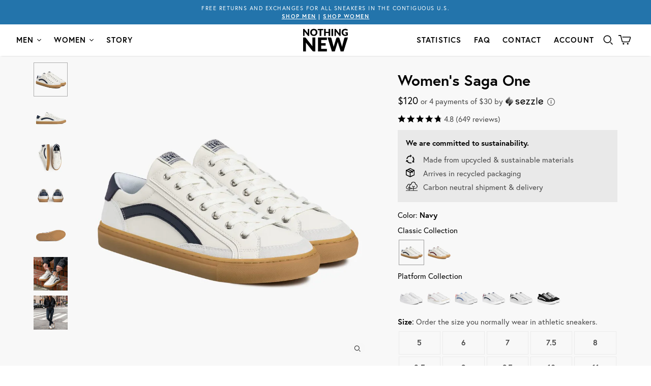

--- FILE ---
content_type: text/html; charset=utf-8
request_url: https://nothingnew.com/products/womens-saga-one-gum-sole-sneaker-navy?collection=tax-clothing
body_size: 63770
content:
<!DOCTYPE html><html class="no-js" lang="en"><head><meta charset="utf-8"><meta http-equiv="X-UA-Compatible" content="IE=edge"><meta name="viewport" content="width=device-width"/><script src="https://polaris.truevaultcdn.com/static/pc/STVY57DD4/polaris.js"></script><meta name="google-site-verification" content="veGEH9h7HiVLwPt8FP6kqZxNkuNm6ui-6gcFf3LJjLI"/><meta name="facebook-domain-verification" content="m8ml9wfzm63u9w3xpd76xmfi9r9bme"/><title> Women&#39;s Saga One Gum Sole Sneaker in Navy - Nothing New®    </title><meta name="description" content="The New Classic Women&#39;s Court Sneaker In Navy. Made From Eco-Leather With Ultrasuede® Embellishments. Stitch Constructed, Made With 100% Upcycled &amp; Sustainable Materials, and Delivered To Your Door In Fully Sustainable Packaging. Shop Now For Free Shipping &amp; Returns!">
<link type="text/css" href="//nothingnew.com/cdn/shop/t/3/assets/vendors@layout.theme.css?v=171132893969340031261766781798" rel="stylesheet"><style>/*
   * The Typekit service used to deliver this font or fonts for use on websites
   * is provided by Adobe and is subject to these Terms of Use
   * http://www.adobe.com/products/eulas/tou_typekit. For font license
   * information, see the list below.
   *
   * Europa:
   *   - http://typekit.com/eulas/00000000000000007735a081
   *   - http://typekit.com/eulas/00000000000000007735a08e
   *   - http://typekit.com/eulas/00000000000000007735a08f
   *   - http://typekit.com/eulas/00000000000000007735a09e
   *
   * © 2009-2022 Adobe Systems Incorporated. All Rights Reserved.
   */
  /*{"last_published":"2022-03-03 20:02:22 UTC"}*/

  @font-face {
    font-family:"Europa";
    src:url("https://use.typekit.net/af/ebcd51/00000000000000007735a081/30/l?primer=7cdcb44be4a7db8877ffa5c0007b8dd865b3bbc383831fe2ea177f62257a9191&fvd=n7&v=3") format("woff2"),url("https://use.typekit.net/af/ebcd51/00000000000000007735a081/30/d?primer=7cdcb44be4a7db8877ffa5c0007b8dd865b3bbc383831fe2ea177f62257a9191&fvd=n7&v=3") format("woff"),url("https://use.typekit.net/af/ebcd51/00000000000000007735a081/30/a?primer=7cdcb44be4a7db8877ffa5c0007b8dd865b3bbc383831fe2ea177f62257a9191&fvd=n7&v=3") format("opentype");
    font-display:auto;font-style:normal;font-weight:700;font-stretch:normal;
  }

  @font-face {
    font-family:"Europa";
    src:url("https://use.typekit.net/af/1db03a/00000000000000007735a08e/30/l?primer=7cdcb44be4a7db8877ffa5c0007b8dd865b3bbc383831fe2ea177f62257a9191&fvd=n4&v=3") format("woff2"),url("https://use.typekit.net/af/1db03a/00000000000000007735a08e/30/d?primer=7cdcb44be4a7db8877ffa5c0007b8dd865b3bbc383831fe2ea177f62257a9191&fvd=n4&v=3") format("woff"),url("https://use.typekit.net/af/1db03a/00000000000000007735a08e/30/a?primer=7cdcb44be4a7db8877ffa5c0007b8dd865b3bbc383831fe2ea177f62257a9191&fvd=n4&v=3") format("opentype");
    font-display:auto;font-style:normal;font-weight:400;font-stretch:normal;
  }

  @font-face {
    font-family:"Europa";
    src:url("https://use.typekit.net/af/40cfbf/00000000000000007735a08f/30/l?primer=7cdcb44be4a7db8877ffa5c0007b8dd865b3bbc383831fe2ea177f62257a9191&fvd=i4&v=3") format("woff2"),url("https://use.typekit.net/af/40cfbf/00000000000000007735a08f/30/d?primer=7cdcb44be4a7db8877ffa5c0007b8dd865b3bbc383831fe2ea177f62257a9191&fvd=i4&v=3") format("woff"),url("https://use.typekit.net/af/40cfbf/00000000000000007735a08f/30/a?primer=7cdcb44be4a7db8877ffa5c0007b8dd865b3bbc383831fe2ea177f62257a9191&fvd=i4&v=3") format("opentype");
    font-display:auto;font-style:italic;font-weight:400;font-stretch:normal;
  }

  @font-face {
    font-family:"Europa";
    src:url("https://use.typekit.net/af/2a1b80/00000000000000007735a09e/30/l?primer=7cdcb44be4a7db8877ffa5c0007b8dd865b3bbc383831fe2ea177f62257a9191&fvd=i7&v=3") format("woff2"),url("https://use.typekit.net/af/2a1b80/00000000000000007735a09e/30/d?primer=7cdcb44be4a7db8877ffa5c0007b8dd865b3bbc383831fe2ea177f62257a9191&fvd=i7&v=3") format("woff"),url("https://use.typekit.net/af/2a1b80/00000000000000007735a09e/30/a?primer=7cdcb44be4a7db8877ffa5c0007b8dd865b3bbc383831fe2ea177f62257a9191&fvd=i7&v=3") format("opentype");
    font-display:auto;font-style:italic;font-weight:700;font-stretch:normal;
  }


  :root {
    --color-accent: #000000;
    --color-accent-darken: #000000;
    --color-accent-hover: #236898;
    --color-body-text: #000000;
    --color-body-text-light: #737373;
    --color-body-text-lightest: #808080;
    --color-main-background: #ffffff;
    --color-main-background-secondary: #f9f9f9;
    --color-main-background-secondary-darken: #f2f2f2;
    --color-border: #ebebeb;
    --color-border-secondary: #dedede;
    --color-border-15p: rgba(235, 235, 235, 0.15);
    --color-nav-link: #000000;
    --color-nav-link-hover: rgba(0, 0, 0, 0.75);
    --color-nav-link-dropdown: #000000;
    --color-nav-background: #ffffff;
    --color-nav-border: #ffffff;
    --color-nav-border-hover: #d9d9d9;
    --color-header-action-link: #000000;
    --color-header-action-link-hover: rgba(0, 0, 0, 0.75);
    --color-title: #000000;
    --color-title-light: #333333;
    --color-logo-link: #000000;
    --color-logo-link-hover: #236898;
    --color-button-text: #ffffff;
    --color-select-background: #fafafa;
    --color-nav-secondary: #f2f2f2;
    --color-nav-tertiary: #ebebeb;
    --color-nav-quarternary: #ebebeb;
    --color-link: #737373;
    --color-button-hover: #d9d9d9;
    --color-option-checked: #d9d9d9;
    --color-option-disabled: #bfbfbf;
    --color-collection-sidebar: #333333;
    --font-heading: Europa, sans-serif;
    --font-headings-capitalize: true;
    --font-body: Europa, sans-serif;
    --font-body-weight: 400;
    --font-body-style: normal;
    --font-body-bold-weight: bold;
    --font-accent: Europa;
    --font-headings-secondary: Europa;
    --font-accent: Europa;

    --loader-image: url("//nothingnew.com/cdn/shop/t/3/assets/loader.gif?v=49847716641821336891556931016");
    --select-toggle: url("//nothingnew.com/cdn/shop/t/3/assets/ie-select-toggle-bg.png?v=122389824595522729881556656803");
  }</style>
<link rel="preload" href="//nothingnew.com/cdn/shop/t/3/assets/vendors@layout.theme.js?v=46895453746249592821757602421" as="script" data-polaris-consent="essential" crossorigin><link rel="preload" href="//nothingnew.com/cdn/shop/t/3/assets/layout.theme.js?v=88938802948615168441717019737" as="script" data-polaris-consent="essential" crossorigin><link href="//nothingnew.com/cdn/shop/t/3/assets/nothingnew.scss.css?v=105707044871609937771736367046" rel="stylesheet" type="text/css" media="all" /> 
<script type="text/javascript">
;window.NREUM||(NREUM={});NREUM.init={distributed_tracing:{enabled:true},privacy:{cookies_enabled:true},ajax:{deny_list:["bam.nr-data.net"]}};
    
    ;NREUM.loader_config={accountID:"3841841",trustKey:"3841841",agentID:"594403323",licenseKey:"NRJS-a5b70c40f55b427b31b",applicationID:"594403323"}
    ;NREUM.info={beacon:"bam.nr-data.net",errorBeacon:"bam.nr-data.net",licenseKey:"NRJS-a5b70c40f55b427b31b",applicationID:"594403323",sa:1}
    ;(()=>{var e,t,r={9071:(e,t,r)=>{"use strict";r.d(t,{I:()=>n});var n=0,i=navigator.userAgent.match(/Firefox[\/\s](\d+\.\d+)/);i&&(n=+i[1])},6562:(e,t,r)=>{"use strict";r.d(t,{P_:()=>p,Mt:()=>v,C5:()=>f,DL:()=>y,OP:()=>R,lF:()=>L,Yu:()=>E,Dg:()=>g,CX:()=>d,GE:()=>w,sU:()=>k});var n={};r.r(n),r.d(n,{agent:()=>T,match:()=>S,version:()=>A});var i=r(6797),o=r(909),a=r(8610);class s{constructor(e,t){try{if(!e||"object"!=typeof e)return(0,a.Z)("New setting a Configurable requires an object as input");if(!t||"object"!=typeof t)return(0,a.Z)("Setting a Configurable requires a model to set its initial properties");Object.assign(this,t),Object.entries(e).forEach((e=>{let[t,r]=e;const n=(0,o.q)(t);n.length&&r&&"object"==typeof r&&n.forEach((e=>{e in r&&((0,a.Z)('"'.concat(e,'" is a protected attribute and can not be changed in feature ').concat(t,".  It will have no effect.")),delete r[e])})),this[t]=r}))}catch(e){(0,a.Z)("An error occured while setting a Configurable",e)}}}const c={beacon:i.ce.beacon,errorBeacon:i.ce.errorBeacon,licenseKey:void 0,applicationID:void 0,sa:void 0,queueTime:void 0,applicationTime:void 0,ttGuid:void 0,user:void 0,account:void 0,product:void 0,extra:void 0,jsAttributes:{},userAttributes:void 0,atts:void 0,transactionName:void 0,tNamePlain:void 0},u={};function f(e){if(!e)throw new Error("All info objects require an agent identifier!");if(!u[e])throw new Error("Info for ".concat(e," was never set"));return u[e]}function d(e,t){if(!e)throw new Error("All info objects require an agent identifier!");u[e]=new s(t,c),(0,i.Qy)(e,u[e],"info")}const l={allow_bfcache:!0,privacy:{cookies_enabled:!0},ajax:{deny_list:void 0,enabled:!0,harvestTimeSeconds:10},distributed_tracing:{enabled:void 0,exclude_newrelic_header:void 0,cors_use_newrelic_header:void 0,cors_use_tracecontext_headers:void 0,allowed_origins:void 0},ssl:void 0,obfuscate:void 0,jserrors:{enabled:!0,harvestTimeSeconds:10},metrics:{enabled:!0},page_action:{enabled:!0,harvestTimeSeconds:30},page_view_event:{enabled:!0},page_view_timing:{enabled:!0,harvestTimeSeconds:30,long_task:!1},session_trace:{enabled:!0,harvestTimeSeconds:10},spa:{enabled:!0,harvestTimeSeconds:10}},h={};function p(e){if(!e)throw new Error("All configuration objects require an agent identifier!");if(!h[e])throw new Error("Configuration for ".concat(e," was never set"));return h[e]}function g(e,t){if(!e)throw new Error("All configuration objects require an agent identifier!");h[e]=new s(t,l),(0,i.Qy)(e,h[e],"config")}function v(e,t){if(!e)throw new Error("All configuration objects require an agent identifier!");var r=p(e);if(r){for(var n=t.split("."),i=0;i<n.length-1;i++)if("object"!=typeof(r=r[n[i]]))return;r=r[n[n.length-1]]}return r}const m={accountID:void 0,trustKey:void 0,agentID:void 0,licenseKey:void 0,applicationID:void 0,xpid:void 0},b={};function y(e){if(!e)throw new Error("All loader-config objects require an agent identifier!");if(!b[e])throw new Error("LoaderConfig for ".concat(e," was never set"));return b[e]}function w(e,t){if(!e)throw new Error("All loader-config objects require an agent identifier!");b[e]=new s(t,m),(0,i.Qy)(e,b[e],"loader_config")}const E=(0,i.mF)().o;var T=null,A=null;if(navigator.userAgent){var x=navigator.userAgent,_=x.match(/Version\/(\S+)\s+Safari/);_&&-1===x.indexOf("Chrome")&&-1===x.indexOf("Chromium")&&(T="Safari",A=_[1])}function S(e,t){if(!T)return!1;if(e!==T)return!1;if(!t)return!0;if(!A)return!1;for(var r=A.split("."),n=t.split("."),i=0;i<n.length;i++)if(n[i]!==r[i])return!1;return!0}var O=r(5526),P=r(2374);const j="NRBA_SESSION_ID";function D(){if(!P.il)return null;try{let e;return null===(e=window.sessionStorage.getItem(j))&&(e=(0,O.ky)(16),window.sessionStorage.setItem(j,e)),e}catch(e){return null}}var N=r(8226);const C=e=>({customTransaction:void 0,disabled:!1,isolatedBacklog:!1,loaderType:void 0,maxBytes:3e4,offset:Math.floor(P._A?.performance?.timeOrigin||P._A?.performance?.timing?.navigationStart||Date.now()),onerror:void 0,origin:""+P._A.location,ptid:void 0,releaseIds:{},sessionId:1==v(e,"privacy.cookies_enabled")?D():null,xhrWrappable:"function"==typeof P._A.XMLHttpRequest?.prototype?.addEventListener,userAgent:n,version:N.q}),I={};function R(e){if(!e)throw new Error("All runtime objects require an agent identifier!");if(!I[e])throw new Error("Runtime for ".concat(e," was never set"));return I[e]}function k(e,t){if(!e)throw new Error("All runtime objects require an agent identifier!");I[e]=new s(t,C(e)),(0,i.Qy)(e,I[e],"runtime")}function L(e){return function(e){try{const t=f(e);return!!t.licenseKey&&!!t.errorBeacon&&!!t.applicationID}catch(e){return!1}}(e)}},8226:(e,t,r)=>{"use strict";r.d(t,{q:()=>n});const n="1228.PROD"},9557:(e,t,r)=>{"use strict";r.d(t,{w:()=>o});var n=r(8610);const i={agentIdentifier:""};class o{constructor(e){try{if("object"!=typeof e)return(0,n.Z)("shared context requires an object as input");this.sharedContext={},Object.assign(this.sharedContext,i),Object.entries(e).forEach((e=>{let[t,r]=e;Object.keys(i).includes(t)&&(this.sharedContext[t]=r)}))}catch(e){(0,n.Z)("An error occured while setting SharedContext",e)}}}},4329:(e,t,r)=>{"use strict";r.d(t,{L:()=>f,R:()=>c});var n=r(3752),i=r(7022),o=r(4045),a=r(2325);const s={};function c(e,t){const r={staged:!1,priority:a.p[t]||0};u(e),s[e].get(t)||s[e].set(t,r)}function u(e){e&&(s[e]||(s[e]=new Map))}function f(){let e=arguments.length>0&&void 0!==arguments[0]?arguments[0]:"",t=arguments.length>1&&void 0!==arguments[1]?arguments[1]:"feature";if(u(e),!e||!s[e].get(t))return a(t);s[e].get(t).staged=!0;const r=Array.from(s[e]);function a(t){const r=e?n.ee.get(e):n.ee,a=o.X.handlers;if(r.backlog&&a){var s=r.backlog[t],c=a[t];if(c){for(var u=0;s&&u<s.length;++u)d(s[u],c);(0,i.D)(c,(function(e,t){(0,i.D)(t,(function(t,r){r[0].on(e,r[1])}))}))}delete a[t],r.backlog[t]=null,r.emit("drain-"+t,[])}}r.every((e=>{let[t,r]=e;return r.staged}))&&(r.sort(((e,t)=>e[1].priority-t[1].priority)),r.forEach((e=>{let[t]=e;a(t)})))}function d(e,t){var r=e[1];(0,i.D)(t[r],(function(t,r){var n=e[0];if(r[0]===n){var i=r[1],o=e[3],a=e[2];i.apply(o,a)}}))}},3752:(e,t,r)=>{"use strict";r.d(t,{c:()=>d,ee:()=>u});var n=r(6797),i=r(3916),o=r(7022),a=r(6562),s="nr@context";let c=(0,n.fP)();var u;function f(){}function d(e){return(0,i.X)(e,s,l)}function l(){return new f}function h(){u.aborted=!0,u.backlog={}}c.ee?u=c.ee:(u=function e(t,r){var n={},c={},d={},p=!1;try{p=16===r.length&&(0,a.OP)(r).isolatedBacklog}catch(e){}var g={on:b,addEventListener:b,removeEventListener:y,emit:m,get:E,listeners:w,context:v,buffer:T,abort:h,aborted:!1,isBuffering:A,debugId:r,backlog:p?{}:t&&"object"==typeof t.backlog?t.backlog:{}};return g;function v(e){return e&&e instanceof f?e:e?(0,i.X)(e,s,l):l()}function m(e,r,n,i,o){if(!1!==o&&(o=!0),!u.aborted||i){t&&o&&t.emit(e,r,n);for(var a=v(n),s=w(e),f=s.length,d=0;d<f;d++)s[d].apply(a,r);var l=x()[c[e]];return l&&l.push([g,e,r,a]),a}}function b(e,t){n[e]=w(e).concat(t)}function y(e,t){var r=n[e];if(r)for(var i=0;i<r.length;i++)r[i]===t&&r.splice(i,1)}function w(e){return n[e]||[]}function E(t){return d[t]=d[t]||e(g,t)}function T(e,t){var r=x();g.aborted||(0,o.D)(e,(function(e,n){t=t||"feature",c[n]=t,t in r||(r[t]=[])}))}function A(e){return!!x()[c[e]]}function x(){return g.backlog}}(void 0,"globalEE"),c.ee=u)},9252:(e,t,r)=>{"use strict";r.d(t,{E:()=>n,p:()=>i});var n=r(3752).ee.get("handle");function i(e,t,r,i,o){o?(o.buffer([e],i),o.emit(e,t,r)):(n.buffer([e],i),n.emit(e,t,r))}},4045:(e,t,r)=>{"use strict";r.d(t,{X:()=>o});var n=r(9252);o.on=a;var i=o.handlers={};function o(e,t,r,o){a(o||n.E,i,e,t,r)}function a(e,t,r,i,o){o||(o="feature"),e||(e=n.E);var a=t[o]=t[o]||{};(a[r]=a[r]||[]).push([e,i])}},8544:(e,t,r)=>{"use strict";r.d(t,{bP:()=>s,iz:()=>c,m$:()=>a});var n=r(2374);let i=!1,o=!1;try{const e={get passive(){return i=!0,!1},get signal(){return o=!0,!1}};n._A.addEventListener("test",null,e),n._A.removeEventListener("test",null,e)}catch(e){}function a(e,t){return i||o?{capture:!!e,passive:i,signal:t}:!!e}function s(e,t){let r=arguments.length>2&&void 0!==arguments[2]&&arguments[2];window.addEventListener(e,t,a(r))}function c(e,t){let r=arguments.length>2&&void 0!==arguments[2]&&arguments[2];document.addEventListener(e,t,a(r))}},5526:(e,t,r)=>{"use strict";r.d(t,{Ht:()=>a,M:()=>o,Rl:()=>i,ky:()=>s});var n=r(2374);function i(){var e=null,t=0,r=n._A?.crypto||n._A?.msCrypto;function i(){return e?15&e[t++]:16*Math.random()|0}r&&r.getRandomValues&&(e=r.getRandomValues(new Uint8Array(31)));for(var o,a="xxxxxxxx-xxxx-4xxx-yxxx-xxxxxxxxxxxx",s="",c=0;c<a.length;c++)s+="x"===(o=a[c])?i().toString(16):"y"===o?(o=3&i()|8).toString(16):o;return s}function o(){return s(16)}function a(){return s(32)}function s(e){var t=null,r=0,n=self.crypto||self.msCrypto;n&&n.getRandomValues&&Uint8Array&&(t=n.getRandomValues(new Uint8Array(31)));for(var i=[],o=0;o<e;o++)i.push(a().toString(16));return i.join("");function a(){return t?15&t[r++]:16*Math.random()|0}}},2053:(e,t,r)=>{"use strict";r.d(t,{B:()=>n,z:()=>i});const n=(new Date).getTime();function i(){return Math.round(performance.now())}},8283:(e,t,r)=>{"use strict";r.d(t,{B:()=>a,L:()=>s});var n=r(6562),i=r(2053),o={};function a(e,t,r){void 0===r&&(r=(0,i.z)()+(0,n.OP)(e).offset),o[e]=o[e]||{},o[e][t]=r}function s(e,t,r,n){const i=e.sharedContext.agentIdentifier;var a=o[i]?.[r],s=o[i]?.[n];void 0!==a&&void 0!==s&&e.store("measures",t,{value:s-a})}},2545:(e,t,r)=>{"use strict";r.d(t,{L:()=>c});var n=r(9071),i=r(8544),o=r(8305),a=r(2374),s=r(6998);if(a.v6){a._A.cleanupTasks=[];const e=a._A.close;a._A.close=()=>{for(let e of a._A.cleanupTasks)e();e()}}function c(e,t){if(a.il)if(t)(0,s.N)(e,!0),(0,i.bP)("pagehide",e);else{var r=(0,o.Z)(e);!n.I||navigator.sendBeacon?(0,i.bP)("pagehide",r):(0,i.bP)("beforeunload",r),(0,i.bP)("unload",r)}else a.v6&&a._A.cleanupTasks.push(e)}},6368:(e,t,r)=>{"use strict";r.d(t,{e:()=>o});var n=r(2374),i={};function o(e){if(e in i)return i[e];if(0===(e||"").indexOf("data:"))return{protocol:"data"};let t;var r=n._A?.location,o={};if(n.il)t=document.createElement("a"),t.href=e;else try{t=new URL(e,r.href)}catch(e){return o}o.port=t.port;var a=t.href.split("://");!o.port&&a[1]&&(o.port=a[1].split("/")[0].split("@").pop().split(":")[1]),o.port&&"0"!==o.port||(o.port="https"===a[0]?"443":"80"),o.hostname=t.hostname||r.hostname,o.pathname=t.pathname,o.protocol=a[0],"/"!==o.pathname.charAt(0)&&(o.pathname="/"+o.pathname);var s=!t.protocol||":"===t.protocol||t.protocol===r.protocol,c=t.hostname===r.hostname&&t.port===r.port;return o.sameOrigin=s&&(!t.hostname||c),"/"===o.pathname&&(i[e]=o),o}},8610:(e,t,r)=>{"use strict";function n(e,t){console&&console.warn&&"function"==typeof console.warn&&(console.warn("New Relic: ".concat(e)),t&&console.warn(t))}r.d(t,{Z:()=>n})},3916:(e,t,r)=>{"use strict";r.d(t,{X:()=>i});var n=Object.prototype.hasOwnProperty;function i(e,t,r){if(n.call(e,t))return e[t];var i=r();if(Object.defineProperty&&Object.keys)try{return Object.defineProperty(e,t,{value:i,writable:!0,enumerable:!1}),i}catch(e){}return e[t]=i,i}},2374:(e,t,r)=>{"use strict";r.d(t,{_A:()=>o,il:()=>n,lW:()=>a,v6:()=>i});const n=Boolean("undefined"!=typeof window&&window.document),i=Boolean("undefined"!=typeof WorkerGlobalScope&&self.navigator instanceof WorkerNavigator);let o=(()=>{if(n)return window;if(i){if("undefined"!=typeof globalThis&&globalThis instanceof WorkerGlobalScope)return globalThis;if(self instanceof WorkerGlobalScope)return self}throw new Error('New Relic browser agent shutting down due to error: Unable to locate global scope. This is possibly due to code redefining browser global variables like "self" and "window".')})();function a(){return o}},7022:(e,t,r)=>{"use strict";r.d(t,{D:()=>i});var n=Object.prototype.hasOwnProperty;function i(e,t){var r=[],i="",o=0;for(i in e)n.call(e,i)&&(r[o]=t(i,e[i]),o+=1);return r}},8305:(e,t,r)=>{"use strict";r.d(t,{Z:()=>o});var n=r(8683),i=r.n(n);function o(e){var t,r=!1;return function(){return r?t:(r=!0,t=e.apply(this,i()(arguments)))}}},2438:(e,t,r)=>{"use strict";r.d(t,{P:()=>o});var n=r(3752);const i=()=>{const e=new WeakSet;return(t,r)=>{if("object"==typeof r&&null!==r){if(e.has(r))return;e.add(r)}return r}};function o(e){try{return JSON.stringify(e,i())}catch(e){try{n.ee.emit("internal-error",[e])}catch(e){}}}},2650:(e,t,r)=>{"use strict";r.d(t,{K:()=>a,b:()=>o});var n=r(8544);function i(){return"undefined"==typeof document||"complete"===document.readyState}function o(e,t){if(i())return e();(0,n.bP)("load",e,t)}function a(e){if(i())return e();(0,n.iz)("DOMContentLoaded",e)}},6797:(e,t,r)=>{"use strict";r.d(t,{EZ:()=>u,Qy:()=>c,ce:()=>o,fP:()=>a,gG:()=>f,mF:()=>s});var n=r(2053),i=r(2374);const o={beacon:"bam.nr-data.net",errorBeacon:"bam.nr-data.net"};function a(){return i._A.NREUM||(i._A.NREUM={}),void 0===i._A.newrelic&&(i._A.newrelic=i._A.NREUM),i._A.NREUM}function s(){let e=a();return e.o||(e.o={ST:i._A.setTimeout,SI:i._A.setImmediate,CT:i._A.clearTimeout,XHR:i._A.XMLHttpRequest,REQ:i._A.Request,EV:i._A.Event,PR:i._A.Promise,MO:i._A.MutationObserver,FETCH:i._A.fetch}),e}function c(e,t,r){let i=a();const o=i.initializedAgents||{},s=o[e]||{};return Object.keys(s).length||(s.initializedAt={ms:(0,n.z)(),date:new Date}),i.initializedAgents={...o,[e]:{...s,[r]:t}},i}function u(e,t){a()[e]=t}function f(){return function(){let e=a();const t=e.info||{};e.info={beacon:o.beacon,errorBeacon:o.errorBeacon,...t}}(),function(){let e=a();const t=e.init||{};e.init={...t}}(),s(),function(){let e=a();const t=e.loader_config||{};e.loader_config={...t}}(),a()}},6998:(e,t,r)=>{"use strict";r.d(t,{N:()=>i,e:()=>o});var n=r(8544);function i(e){let t=arguments.length>1&&void 0!==arguments[1]&&arguments[1];return void(0,n.iz)("visibilitychange",(function(){if(t){if("hidden"!=document.visibilityState)return;e()}e(document.visibilityState)}))}function o(){return"hidden"===document.visibilityState?-1:1/0}},6408:(e,t,r)=>{"use strict";r.d(t,{W:()=>i});var n=r(2374);function i(){return"function"==typeof n._A?.PerformanceObserver}},8675:(e,t,r)=>{"use strict";r.d(t,{t:()=>n});const n=r(2325).D.ajax},8322:(e,t,r)=>{"use strict";r.d(t,{A:()=>i,t:()=>n});const n=r(2325).D.jserrors,i="nr@seenError"},6034:(e,t,r)=>{"use strict";r.d(t,{gF:()=>o,mY:()=>i,t9:()=>n,vz:()=>s,xS:()=>a});const n=r(2325).D.metrics,i="sm",o="cm",a="storeSupportabilityMetrics",s="storeEventMetrics"},6486:(e,t,r)=>{"use strict";r.d(t,{t:()=>n});const n=r(2325).D.pageAction},2484:(e,t,r)=>{"use strict";r.d(t,{t:()=>n});const n=r(2325).D.pageViewEvent},6382:(e,t,r)=>{"use strict";r.d(t,{t:()=>n});const n=r(2325).D.pageViewTiming},2628:(e,t,r)=>{"use strict";r.r(t),r.d(t,{ADD_EVENT_LISTENER:()=>g,BST_RESOURCE:()=>a,BST_TIMER:()=>l,END:()=>u,FEATURE_NAME:()=>i,FN_END:()=>d,FN_START:()=>f,ORIG_EVENT:()=>p,PUSH_STATE:()=>h,RESOURCE:()=>s,RESOURCE_TIMING_BUFFER_FULL:()=>o,START:()=>c});var n=r(6562);const i=r(2325).D.sessionTrace,o="resourcetimingbufferfull",a="bstResource",s="resource",c="-start",u="-end",f="fn"+c,d="fn"+u,l="bstTimer",h="pushState",p=n.Yu.EV,g="addEventListener"},755:(e,t,r)=>{"use strict";r.r(t),r.d(t,{BODY:()=>T,CB_END:()=>A,CB_START:()=>u,END:()=>E,FEATURE_NAME:()=>i,FETCH:()=>_,FETCH_BODY:()=>m,FETCH_DONE:()=>v,FETCH_START:()=>g,FN_END:()=>c,FN_START:()=>s,INTERACTION:()=>l,INTERACTION_API:()=>f,INTERACTION_EVENTS:()=>o,JSONP_END:()=>b,JSONP_NODE:()=>p,JS_TIME:()=>x,MAX_TIMER_BUDGET:()=>a,REMAINING:()=>d,SPA_NODE:()=>h,START:()=>w,originalSetTimeout:()=>y});var n=r(6562);r(2374);const i=r(2325).D.spa,o=["click","submit","keypress","keydown","keyup","change"],a=999,s="fn-start",c="fn-end",u="cb-start",f="api-ixn-",d="remaining",l="interaction",h="spaNode",p="jsonpNode",g="fetch-start",v="fetch-done",m="fetch-body-",b="jsonp-end",y=n.Yu.ST,w="-start",E="-end",T="-body",A="cb"+E,x="jsTime",_="fetch"},1509:(e,t,r)=>{"use strict";r.d(t,{W:()=>s});var n=r(6562),i=r(3752),o=r(2384),a=r(6797);class s{constructor(e,t,r){this.agentIdentifier=e,this.aggregator=t,this.ee=i.ee.get(e,(0,n.OP)(this.agentIdentifier).isolatedBacklog),this.featureName=r,this.blocked=!1,this.checkConfiguration()}checkConfiguration(){if(!(0,n.lF)(this.agentIdentifier)){let e={...(0,a.gG)().info?.jsAttributes};try{e={...e,...(0,n.C5)(this.agentIdentifier)?.jsAttributes}}catch(e){}(0,o.j)(this.agentIdentifier,{...(0,a.gG)(),info:{...(0,a.gG)().info,jsAttributes:e}})}}}},2384:(e,t,r)=>{"use strict";r.d(t,{j:()=>w});var n=r(8683),i=r.n(n),o=r(2325),a=r(6562),s=r(9252),c=r(7022),u=r(3752),f=r(2053),d=r(4329),l=r(2650),h=r(2374),p=r(8610),g=r(6034);function v(e){["setErrorHandler","finished","addToTrace","inlineHit","addRelease","addPageAction","setCurrentRouteName","setPageViewName","setCustomAttribute","interaction","noticeError"].forEach((t=>{e[t]=function(){for(var r=arguments.length,n=new Array(r),i=0;i<r;i++)n[i]=arguments[i];return function(t){for(var r=arguments.length,n=new Array(r>1?r-1:0),i=1;i<r;i++)n[i-1]=arguments[i];Object.values(e.initializedAgents).forEach((e=>{e.exposed&&e.api[t]&&e.api[t](...n)}))}(t,...n)}}))}var m=r(6797);const b={stn:[o.D.sessionTrace],err:[o.D.jserrors,o.D.metrics],ins:[o.D.pageAction],spa:[o.D.spa]};const y={};function w(e){let t=arguments.length>1&&void 0!==arguments[1]?arguments[1]:{},n=arguments.length>2?arguments[2]:void 0,w=arguments.length>3?arguments[3]:void 0,{init:E,info:T,loader_config:A,runtime:x={loaderType:n},exposed:_=!0}=t;const S=(0,m.gG)();let O={};return T||(E=S.init,T=S.info,A=S.loader_config,O=S),h.v6&&(T.jsAttributes={...T.jsAttributes,isWorker:!0}),(0,a.CX)(e,T),(0,a.Dg)(e,E||{}),(0,a.GE)(e,A||{}),(0,a.sU)(e,x),function(e,t,n){n||(0,d.R)(e,"api"),v(t);var m=u.ee.get(e),b=m.get("tracer"),y="api-",w=y+"ixn-";function E(){}(0,c.D)(["setErrorHandler","finished","addToTrace","inlineHit","addRelease"],(function(e,r){t[r]=A(y,r,!0,"api")})),t.addPageAction=A(y,"addPageAction",!0,o.D.pageAction),t.setCurrentRouteName=A(y,"routeName",!0,o.D.spa),t.setPageViewName=function(t,r){if("string"==typeof t)return"/"!==t.charAt(0)&&(t="/"+t),(0,a.OP)(e).customTransaction=(r||"http://custom.transaction")+t,A(y,"setPageViewName",!0,"api")()},t.setCustomAttribute=function(t,r){const n=(0,a.C5)(e);return(0,a.CX)(e,{...n,jsAttributes:{...n.jsAttributes,[t]:r}}),A(y,"setCustomAttribute",!0,"api")()},t.interaction=function(){return(new E).get()};var T=E.prototype={createTracer:function(e,t){var r={},n=this,i="function"==typeof t;return(0,s.p)(w+"tracer",[(0,f.z)(),e,r],n,o.D.spa,m),function(){if(b.emit((i?"":"no-")+"fn-start",[(0,f.z)(),n,i],r),i)try{return t.apply(this,arguments)}catch(e){throw b.emit("fn-err",[arguments,this,"string"==typeof e?new Error(e):e],r),e}finally{b.emit("fn-end",[(0,f.z)()],r)}}}};function A(e,t,r,n){return function(){return(0,s.p)(g.xS,["API/"+t+"/called"],void 0,o.D.metrics,m),(0,s.p)(e+t,[(0,f.z)()].concat(i()(arguments)),r?null:this,n,m),r?void 0:this}}function x(){r.e(439).then(r.bind(r,5692)).then((t=>{let{setAPI:r}=t;r(e),(0,d.L)(e,"api")})).catch((()=>(0,p.Z)("Downloading runtime APIs failed...")))}(0,c.D)("actionText,setName,setAttribute,save,ignore,onEnd,getContext,end,get".split(","),(function(e,t){T[t]=A(w,t,void 0,o.D.spa)})),t.noticeError=function(e,t){"string"==typeof e&&(e=new Error(e)),(0,s.p)(g.xS,["API/noticeError/called"],void 0,o.D.metrics,m),(0,s.p)("err",[e,(0,f.z)(),!1,t],void 0,o.D.jserrors,m)},h.v6?x():(0,l.b)((()=>x()),!0)}(e,O,w),(0,m.Qy)(e,S,"api"),(0,m.Qy)(e,_,"exposed"),(0,m.EZ)("activatedFeatures",y),(0,m.EZ)("setToken",(t=>function(e,t){var r=u.ee.get(t);e&&"object"==typeof e&&((0,c.D)(e,(function(e,t){if(!t)return(b[e]||[]).forEach((t=>{(0,s.p)("block-"+e,[],void 0,t,r)}));y[e]||((0,s.p)("feat-"+e,[],void 0,b[e],r),y[e]=!0)})),(0,d.L)(t,o.D.pageViewEvent))}(t,e))),O}},909:(e,t,r)=>{"use strict";r.d(t,{Z:()=>i,q:()=>o});var n=r(2325);function i(e){switch(e){case n.D.ajax:return[n.D.jserrors];case n.D.sessionTrace:return[n.D.ajax,n.D.pageViewEvent];case n.D.pageViewTiming:return[n.D.pageViewEvent];default:return[]}}function o(e){return e===n.D.jserrors?[]:["auto"]}},2325:(e,t,r)=>{"use strict";r.d(t,{D:()=>n,p:()=>i});const n={ajax:"ajax",jserrors:"jserrors",metrics:"metrics",pageAction:"page_action",pageViewEvent:"page_view_event",pageViewTiming:"page_view_timing",sessionTrace:"session_trace",spa:"spa"},i={[n.pageViewEvent]:1,[n.pageViewTiming]:2,[n.metrics]:3,[n.jserrors]:4,[n.ajax]:5,[n.sessionTrace]:6,[n.pageAction]:7,[n.spa]:8}},8683:e=>{e.exports=function(e,t,r){t||(t=0),void 0===r&&(r=e?e.length:0);for(var n=-1,i=r-t||0,o=Array(i<0?0:i);++n<i;)o[n]=e[t+n];return o}}},n={};function i(e){var t=n[e];if(void 0!==t)return t.exports;var o=n[e]={exports:{}};return r[e](o,o.exports,i),o.exports}i.m=r,i.n=e=>{var t=e&&e.__esModule?()=>e.default:()=>e;return i.d(t,{a:t}),t},i.d=(e,t)=>{for(var r in t)i.o(t,r)&&!i.o(e,r)&&Object.defineProperty(e,r,{enumerable:!0,get:t[r]})},i.f={},i.e=e=>Promise.all(Object.keys(i.f).reduce(((t,r)=>(i.f[r](e,t),t)),[])),i.u=e=>(({78:"page_action-aggregate",147:"metrics-aggregate",193:"session_trace-aggregate",317:"jserrors-aggregate",348:"page_view_timing-aggregate",439:"async-api",729:"lazy-loader",786:"page_view_event-aggregate",873:"spa-aggregate",898:"ajax-aggregate"}[e]||e)+"."+{78:"1ef08094",147:"56d9a464",193:"ada8b15b",317:"64f61365",348:"ced8c919",439:"61caf4d9",729:"37550b27",786:"46b69e61",862:"e74e95d2",873:"7222cbb6",898:"e6085a9a"}[e]+"-1228.min.js"),i.o=(e,t)=>Object.prototype.hasOwnProperty.call(e,t),e={},t="NRBA:",i.l=(r,n,o,a)=>{if(e[r])e[r].push(n);else{var s,c;if(void 0!==o)for(var u=document.getElementsByTagName("script"),f=0;f<u.length;f++){var d=u[f];if(d.getAttribute("src")==r||d.getAttribute("data-webpack")==t+o){s=d;break}}s||(c=!0,(s=document.createElement("script")).charset="utf-8",s.timeout=120,i.nc&&s.setAttribute("nonce",i.nc),s.setAttribute("data-webpack",t+o),s.src=r),e[r]=[n];var l=(t,n)=>{s.onerror=s.onload=null,clearTimeout(h);var i=e[r];if(delete e[r],s.parentNode&&s.parentNode.removeChild(s),i&&i.forEach((e=>e(n))),t)return t(n)},h=setTimeout(l.bind(null,void 0,{type:"timeout",target:s}),12e4);s.onerror=l.bind(null,s.onerror),s.onload=l.bind(null,s.onload),c&&document.head.appendChild(s)}},i.r=e=>{"undefined"!=typeof Symbol&&Symbol.toStringTag&&Object.defineProperty(e,Symbol.toStringTag,{value:"Module"}),Object.defineProperty(e,"__esModule",{value:!0})},i.p="https://js-agent.newrelic.com/",(()=>{var e={771:0,338:0};i.f.j=(t,r)=>{var n=i.o(e,t)?e[t]:void 0;if(0!==n)if(n)r.push(n[2]);else{var o=new Promise(((r,i)=>n=e[t]=[r,i]));r.push(n[2]=o);var a=i.p+i.u(t),s=new Error;i.l(a,(r=>{if(i.o(e,t)&&(0!==(n=e[t])&&(e[t]=void 0),n)){var o=r&&("load"===r.type?"missing":r.type),a=r&&r.target&&r.target.src;s.message="Loading chunk "+t+" failed.\n("+o+": "+a+")",s.name="ChunkLoadError",s.type=o,s.request=a,n[1](s)}}),"chunk-"+t,t)}};var t=(t,r)=>{var n,o,[a,s,c]=r,u=0;if(a.some((t=>0!==e[t]))){for(n in s)i.o(s,n)&&(i.m[n]=s[n]);if(c)c(i)}for(t&&t(r);u<a.length;u++)o=a[u],i.o(e,o)&&e[o]&&e[o][0](),e[o]=0},r=window.webpackChunkNRBA=window.webpackChunkNRBA||[];r.forEach(t.bind(null,0)),r.push=t.bind(null,r.push.bind(r))})();var o={};(()=>{"use strict";i.r(o);var e=i(2325),t=i(6562);const r=Object.values(e.D);function n(e){const n={};return r.forEach((r=>{n[r]=function(e,r){return!1!==(0,t.Mt)(r,"".concat(e,".enabled"))}(r,e)})),n}var a=i(2384),s=i(909),c=i(9252),u=i(2053),f=i(8283),d=i(4329),l=i(1509),h=i(2650),p=i(2374),g=i(8610);class v extends l.W{constructor(e,t,r){let n=!(arguments.length>3&&void 0!==arguments[3])||arguments[3];super(e,t,r),this.hasAggregator=!1,this.auto=n,this.abortHandler,n&&(0,d.R)(e,r)}importAggregator(){if(this.hasAggregator||!this.auto)return;this.hasAggregator=!0;const e=async()=>{try{const{lazyLoader:e}=await i.e(729).then(i.bind(i,8110)),{Aggregate:t}=await e(this.featureName,"aggregate");new t(this.agentIdentifier,this.aggregator)}catch(e){(0,g.Z)("Downloading ".concat(this.featureName," failed...")),this.abortHandler?.()}};p.v6?e():(0,h.b)((()=>e()),!0)}}var m,b,y,w=i(2484);class E extends v{constructor(e,r){let n=!(arguments.length>2&&void 0!==arguments[2])||arguments[2];super(e,r,w.t,n),(0,f.B)(e,"starttime",(0,t.OP)(e).offset),(0,f.B)(e,"firstbyte",u.B),(0,h.K)((()=>this.measureDomContentLoaded())),(0,h.b)((()=>this.measureWindowLoaded()),!0),this.importAggregator()}measureWindowLoaded(){var r=(0,u.z)();(0,f.B)(this.agentIdentifier,"onload",r+(0,t.OP)(this.agentIdentifier).offset),(0,c.p)("timing",["load",r],void 0,e.D.pageViewTiming,this.ee)}measureDomContentLoaded(){(0,f.B)(this.agentIdentifier,"domContent",(0,u.z)()+(0,t.OP)(this.agentIdentifier).offset)}}m=E,b="featureName",y=w.t,(b=function(e){var t=function(e,t){if("object"!=typeof e||null===e)return e;var r=e[Symbol.toPrimitive];if(void 0!==r){var n=r.call(e,t||"default");if("object"!=typeof n)return n;throw new TypeError("@@toPrimitive must return a primitive value.")}return("string"===t?String:Number)(e)}(e,"string");return"symbol"==typeof t?t:String(t)}(b))in m?Object.defineProperty(m,b,{value:y,enumerable:!0,configurable:!0,writable:!0}):m[b]=y;var T=i(9557),A=i(7022);class x extends T.w{constructor(e){super(e),this.aggregatedData={}}store(e,t,r,n,i){var o=this.getBucket(e,t,r,i);return o.metrics=function(e,t){t||(t={count:0});return t.count+=1,(0,A.D)(e,(function(e,r){t[e]=_(r,t[e])})),t}(n,o.metrics),o}merge(e,t,r,n,i){var o=this.getBucket(e,t,n,i);if(o.metrics){var a=o.metrics;a.count+=r.count,(0,A.D)(r,(function(e,t){if("count"!==e){var n=a[e],i=r[e];i&&!i.c?a[e]=_(i.t,n):a[e]=function(e,t){if(!t)return e;t.c||(t=S(t.t));return t.min=Math.min(e.min,t.min),t.max=Math.max(e.max,t.max),t.t+=e.t,t.sos+=e.sos,t.c+=e.c,t}(i,a[e])}}))}else o.metrics=r}storeMetric(e,t,r,n){var i=this.getBucket(e,t,r);return i.stats=_(n,i.stats),i}getBucket(e,t,r,n){this.aggregatedData[e]||(this.aggregatedData[e]={});var i=this.aggregatedData[e][t];return i||(i=this.aggregatedData[e][t]={params:r||{}},n&&(i.custom=n)),i}get(e,t){return t?this.aggregatedData[e]&&this.aggregatedData[e][t]:this.aggregatedData[e]}take(e){for(var t={},r="",n=!1,i=0;i<e.length;i++)t[r=e[i]]=O(this.aggregatedData[r]),t[r].length&&(n=!0),delete this.aggregatedData[r];return n?t:null}}function _(e,t){return null==e?function(e){e?e.c++:e={c:1};return e}(t):t?(t.c||(t=S(t.t)),t.c+=1,t.t+=e,t.sos+=e*e,e>t.max&&(t.max=e),e<t.min&&(t.min=e),t):{t:e}}function S(e){return{t:e,min:e,max:e,sos:e*e,c:1}}function O(e){return"object"!=typeof e?[]:(0,A.D)(e,P)}function P(e,t){return t}var j=i(6797),D=i(5526),N=i(2438);var C,I=i(6998),R=i(8544),k=i(6382),L=-1,H=function(e){addEventListener("pageshow",(function(t){t.persisted&&(L=t.timeStamp,e(t))}),!0)},z=function(){return window.performance&&performance.getEntriesByType&&performance.getEntriesByType("navigation")[0]},M=function(){var e=z();return e&&e.activationStart||0},B=function(e,t){var r=z(),n="navigate";return L>=0?n="back-forward-cache":r&&(n=document.prerendering||M()>0?"prerender":document.wasDiscarded?"restore":r.type.replace(/_/g,"-")),{name:e,value:void 0===t?-1:t,rating:"good",delta:0,entries:[],id:"v3-".concat(Date.now(),"-").concat(Math.floor(8999999999999*Math.random())+1e12),navigationType:n}},F=function(e,t,r){try{if(PerformanceObserver.supportedEntryTypes.includes(e)){var n=new PerformanceObserver((function(e){Promise.resolve().then((function(){t(e.getEntries())}))}));return n.observe(Object.assign({type:e,buffered:!0},r||{})),n}}catch(e){}},U=function(e,t,r,n){var i,o;return function(a){t.value>=0&&(a||n)&&((o=t.value-(i||0))||void 0===i)&&(i=t.value,t.delta=o,t.rating=function(e,t){return e>t[1]?"poor":e>t[0]?"needs-improvement":"good"}(t.value,r),e(t))}},V=function(e){var t=function(t){"pagehide"!==t.type&&"hidden"!==document.visibilityState||e(t)};addEventListener("visibilitychange",t,!0),addEventListener("pagehide",t,!0)},W=function(e){document.prerendering?addEventListener("prerenderingchange",(function(){return e()}),!0):e()},q=(new Date,0),G=1/0,X=0,$=function(e){e.forEach((function(e){e.interactionId&&(G=Math.min(G,e.interactionId),X=Math.max(X,e.interactionId),q=X?(X-G)/7+1:0)}))},Z=function(){return C?q:performance.interactionCount||0},Y=function(){"interactionCount"in performance||C||(C=F("event",$,{type:"event",buffered:!0,durationThreshold:0}))},Q=[200,500],K=0,J=function(){return Z()-K},ee=[],te={},re=function(e){var t=ee[ee.length-1],r=te[e.interactionId];if(r||ee.length<10||e.duration>t.latency){if(r)r.entries.push(e),r.latency=Math.max(r.latency,e.duration);else{var n={id:e.interactionId,latency:e.duration,entries:[e]};te[n.id]=n,ee.push(n)}ee.sort((function(e,t){return t.latency-e.latency})),ee.splice(10).forEach((function(e){delete te[e.id]}))}},ne=i(2545);class ie extends v{constructor(r,n){var i;let o=!(arguments.length>2&&void 0!==arguments[2])||arguments[2];if(super(r,n,k.t,o),i=this,p.il){if(this.pageHiddenTime=(0,I.e)(),this.performanceObserver,this.lcpPerformanceObserver,this.clsPerformanceObserver,this.fiRecorded=!1,"PerformanceObserver"in window&&"function"==typeof window.PerformanceObserver){this.performanceObserver=new PerformanceObserver((function(){return i.perfObserver(...arguments)}));try{this.performanceObserver.observe({entryTypes:["paint"]})}catch(e){}this.lcpPerformanceObserver=new PerformanceObserver((function(){return i.lcpObserver(...arguments)}));try{this.lcpPerformanceObserver.observe({entryTypes:["largest-contentful-paint"]})}catch(e){}this.clsPerformanceObserver=new PerformanceObserver((function(){return i.clsObserver(...arguments)}));try{this.clsPerformanceObserver.observe({type:"layout-shift",buffered:!0})}catch(e){}}this.fiRecorded=!1;["click","keydown","mousedown","pointerdown","touchstart"].forEach((e=>{(0,R.iz)(e,(function(){return i.captureInteraction(...arguments)}))})),function(e,t){t=t||{},W((function(){Y();var r,n=B("INP"),i=function(e){e.forEach((function(e){e.interactionId&&re(e),"first-input"===e.entryType&&!ee.some((function(t){return t.entries.some((function(t){return e.duration===t.duration&&e.startTime===t.startTime}))}))&&re(e)}));var t,i=(t=Math.min(ee.length-1,Math.floor(J()/50)),ee[t]);i&&i.latency!==n.value&&(n.value=i.latency,n.entries=i.entries,r())},o=F("event",i,{durationThreshold:t.durationThreshold||40});r=U(e,n,Q,t.reportAllChanges),o&&(o.observe({type:"first-input",buffered:!0}),V((function(){i(o.takeRecords()),n.value<0&&J()>0&&(n.value=0,n.entries=[]),r(!0)})),H((function(){ee=[],K=Z(),n=B("INP"),r=U(e,n,Q,t.reportAllChanges)})))}))}((t=>{let{name:r,value:n,id:i}=t;(0,c.p)("timing",[r.toLowerCase(),n,{metricId:i}],void 0,e.D.pageViewTiming,this.ee)})),!0===(0,t.Mt)(this.agentIdentifier,"page_view_timing.long_task")&&(e=>{const t=t=>{t.forEach((t=>{const r={name:"LT",value:t.duration,info:{ltFrame:t.name,ltStart:t.startTime,ltCtr:t.attribution[0].containerType}};"window"!==r.info.ltCtr&&Object.assign(r.info,{ltCtrSrc:t.attribution[0].containerSrc,ltCtrId:t.attribution[0].containerId,ltCtrName:t.attribution[0].containerName}),e(r)}))};let r;try{PerformanceObserver.supportedEntryTypes.includes("longtask")&&(r=new PerformanceObserver((e=>{Promise.resolve().then((()=>{t(e.getEntries())}))})),r.observe({type:"longtask",buffered:!0}))}catch(e){}r&&(0,ne.L)((()=>{t(r.takeRecords())}),!0)})((t=>{let{name:r,value:n,info:i}=t;(0,c.p)("timing",[r.toLowerCase(),n,i],void 0,e.D.pageViewTiming,this.ee)})),(0,I.N)((()=>{this.pageHiddenTime=(0,u.z)(),(0,c.p)("docHidden",[this.pageHiddenTime],void 0,e.D.pageViewTiming,this.ee)}),!0),(0,R.bP)("pagehide",(()=>(0,c.p)("winPagehide",[(0,u.z)()],void 0,e.D.pageViewTiming,this.ee))),this.importAggregator()}}perfObserver(t,r){t.getEntries().forEach((t=>{"first-paint"===t.name?(0,c.p)("timing",["fp",Math.floor(t.startTime)],void 0,e.D.pageViewTiming,this.ee):"first-contentful-paint"===t.name&&(0,c.p)("timing",["fcp",Math.floor(t.startTime)],void 0,e.D.pageViewTiming,this.ee)}))}lcpObserver(t,r){var n=t.getEntries();if(n.length>0){var i=n[n.length-1];if(this.pageHiddenTime<i.startTime)return;var o=[i],a=this.addConnectionAttributes({});a&&o.push(a),(0,c.p)("lcp",o,void 0,e.D.pageViewTiming,this.ee)}}clsObserver(t){t.getEntries().forEach((t=>{t.hadRecentInput||(0,c.p)("cls",[t],void 0,e.D.pageViewTiming,this.ee)}))}addConnectionAttributes(e){var t=navigator.connection||navigator.mozConnection||navigator.webkitConnection;if(t)return t.type&&(e["net-type"]=t.type),t.effectiveType&&(e["net-etype"]=t.effectiveType),t.rtt&&(e["net-rtt"]=t.rtt),t.downlink&&(e["net-dlink"]=t.downlink),e}captureInteraction(r){if(r instanceof t.Yu.EV&&!this.fiRecorded){var n=Math.round(r.timeStamp),i={type:r.type};this.addConnectionAttributes(i);const o=(0,t.OP)(this.agentIdentifier).offset;n<=(0,u.z)()?i.fid=(0,u.z)()-n:n>o&&n<=Date.now()?(n-=o,i.fid=(0,u.z)()-n):n=(0,u.z)(),this.fiRecorded=!0,(0,c.p)("timing",["fi",n,i],void 0,e.D.pageViewTiming,this.ee)}}}!function(e,t,r){(t=function(e){var t=function(e,t){if("object"!=typeof e||null===e)return e;var r=e[Symbol.toPrimitive];if(void 0!==r){var n=r.call(e,t||"default");if("object"!=typeof n)return n;throw new TypeError("@@toPrimitive must return a primitive value.")}return("string"===t?String:Number)(e)}(e,"string");return"symbol"==typeof t?t:String(t)}(t))in e?Object.defineProperty(e,t,{value:r,enumerable:!0,configurable:!0,writable:!0}):e[t]=r}(ie,"featureName",k.t);const oe={dedicated:Boolean(p._A?.Worker),shared:Boolean(p._A?.SharedWorker),service:Boolean(p._A?.navigator?.serviceWorker)};let ae,se,ce;var ue=i(6034);class fe extends v{constructor(t,r){let n=!(arguments.length>2&&void 0!==arguments[2])||arguments[2];super(t,r,ue.t9,n),function(e){if(!ae){if(oe.dedicated){ae=Worker;try{p._A.Worker=r(ae,"Dedicated")}catch(e){o(e,"Dedicated")}if(oe.shared){se=SharedWorker;try{p._A.SharedWorker=r(se,"Shared")}catch(e){o(e,"Shared")}}else n("Shared");if(oe.service){ce=navigator.serviceWorker.register;try{p._A.navigator.serviceWorker.register=(t=ce,function(){for(var e=arguments.length,r=new Array(e),n=0;n<e;n++)r[n]=arguments[n];return i("Service",r[1]?.type),t.apply(navigator.serviceWorker,r)})}catch(e){o(e,"Service")}}else n("Service");var t;return}n("All")}function r(e,t){return"undefined"==typeof Proxy?e:new Proxy(e,{construct:(e,r)=>(i(t,r[1]?.type),new e(...r))})}function n(t){p.v6||e("Workers/".concat(t,"/Unavailable"))}function i(t,r){e("Workers/".concat(t,"module"===r?"/Module":"/Classic"))}function o(t,r){e("Workers/".concat(r,"/SM/Unsupported")),(0,g.Z)("NR Agent: Unable to capture ".concat(r," workers."),t)}}((t=>(0,c.p)(ue.xS,[t],void 0,e.D.metrics,this.ee))),this.importAggregator()}}!function(e,t,r){(t=function(e){var t=function(e,t){if("object"!=typeof e||null===e)return e;var r=e[Symbol.toPrimitive];if(void 0!==r){var n=r.call(e,t||"default");if("object"!=typeof n)return n;throw new TypeError("@@toPrimitive must return a primitive value.")}return("string"===t?String:Number)(e)}(e,"string");return"symbol"==typeof t?t:String(t)}(t))in e?Object.defineProperty(e,t,{value:r,enumerable:!0,configurable:!0,writable:!0}):e[t]=r}(fe,"featureName",ue.t9);var de=i(3916),le=i(3752),he=i(8683),pe=i.n(he);const ge="nr@original";var ve=Object.prototype.hasOwnProperty,me=!1;function be(e,t){return e||(e=le.ee),r.inPlace=function(e,t,n,i,o){n||(n="");var a,s,c,u="-"===n.charAt(0);for(c=0;c<t.length;c++)Ee(a=e[s=t[c]])||(e[s]=r(a,u?s+n:n,i,s,o))},r.flag=ge,r;function r(t,r,i,o,a){return Ee(t)?t:(r||(r=""),nrWrapper[ge]=t,we(t,nrWrapper,e),nrWrapper);function nrWrapper(){var s,c,u,f;try{c=this,s=pe()(arguments),u="function"==typeof i?i(s,c):i||{}}catch(t){ye([t,"",[s,c,o],u],e)}n(r+"start",[s,c,o],u,a);try{return f=t.apply(c,s)}catch(e){throw n(r+"err",[s,c,e],u,a),e}finally{n(r+"end",[s,c,f],u,a)}}}function n(r,n,i,o){if(!me||t){var a=me;me=!0;try{e.emit(r,n,i,t,o)}catch(t){ye([t,r,n,i],e)}me=a}}}function ye(e,t){t||(t=le.ee);try{t.emit("internal-error",e)}catch(e){}}function we(e,t,r){if(Object.defineProperty&&Object.keys)try{return Object.keys(e).forEach((function(r){Object.defineProperty(t,r,{get:function(){return e[r]},set:function(t){return e[r]=t,t}})})),t}catch(e){ye([e],r)}for(var n in e)ve.call(e,n)&&(t[n]=e[n]);return t}function Ee(e){return!(e&&e instanceof Function&&e.apply&&!e[ge])}var Te="fetch-",Ae=Te+"body-",xe=["arrayBuffer","blob","json","text","formData"],_e=p._A.Request,Se=p._A.Response,Oe="prototype",Pe="nr@context";const je={};function De(e){const t=function(e){return(e||le.ee).get("fetch")}(e);if(!(_e&&Se&&p._A.fetch))return t;if(je[t.debugId]++)return t;function r(e,r,n){var i=e[r];"function"==typeof i&&(e[r]=function(){var e,r=pe()(arguments),o={};t.emit(n+"before-start",[r],o),o[Pe]&&o[Pe].dt&&(e=o[Pe].dt);var a=i.apply(this,r);return t.emit(n+"start",[r,e],a),a.then((function(e){return t.emit(n+"end",[null,e],a),e}),(function(e){throw t.emit(n+"end",[e],a),e}))},e[r][ge]=i)}return je[t.debugId]=1,xe.forEach((e=>{r(_e[Oe],e,Ae),r(Se[Oe],e,Ae)})),r(p._A,"fetch",Te),t.on(Te+"end",(function(e,r){var n=this;if(r){var i=r.headers.get("content-length");null!==i&&(n.rxSize=i),t.emit(Te+"done",[null,r],n)}else t.emit(Te+"done",[e],n)})),t}const Ne={},Ce="setTimeout",Ie="setInterval",Re="clearTimeout",ke="-start",Le="-",He=[Ce,"setImmediate",Ie,Re,"clearImmediate"];function ze(e){const t=function(e){return(e||le.ee).get("timer")}(e);if(Ne[t.debugId]++)return t;Ne[t.debugId]=1;var r=be(t);return r.inPlace(p._A,He.slice(0,2),Ce+Le),r.inPlace(p._A,He.slice(2,3),Ie+Le),r.inPlace(p._A,He.slice(3),Re+Le),t.on(Ie+ke,(function(e,t,n){e[0]=r(e[0],"fn-",null,n)})),t.on(Ce+ke,(function(e,t,n){this.method=n,this.timerDuration=isNaN(e[1])?0:+e[1],e[0]=r(e[0],"fn-",this,n)})),t}const Me={},Be="requestAnimationFrame";function Fe(e){const t=function(e){return(e||le.ee).get("raf")}(e);if(!p.il||Me[t.debugId]++)return t;Me[t.debugId]=1;var r=be(t);return r.inPlace(window,[Be],"raf-"),t.on("raf-start",(function(e){e[0]=r(e[0],"fn-")})),t}const Ue={},Ve=["pushState","replaceState"];function We(e){const t=function(e){return(e||le.ee).get("history")}(e);return!p.il||Ue[t.debugId]++||(Ue[t.debugId]=1,be(t).inPlace(window.history,Ve,"-")),t}const qe={},Ge=["appendChild","insertBefore","replaceChild"];function Xe(e){const t=function(e){return(e||le.ee).get("jsonp")}(e);if(!p.il||qe[t.debugId])return t;qe[t.debugId]=!0;var r=be(t),n=/[?&](?:callback|cb)=([^&#]+)/,i=/(.*)\.([^.]+)/,o=/^(\w+)(\.|$)(.*)$/;function a(e,t){var r=e.match(o),n=r[1],i=r[3];return i?a(i,t[n]):t[n]}return r.inPlace(Node.prototype,Ge,"dom-"),t.on("dom-start",(function(e){!function(e){if(!e||"string"!=typeof e.nodeName||"script"!==e.nodeName.toLowerCase())return;if("function"!=typeof e.addEventListener)return;var o=(s=e.src,c=s.match(n),c?c[1]:null);var s,c;if(!o)return;var u=function(e){var t=e.match(i);if(t&&t.length>=3)return{key:t[2],parent:a(t[1],window)};return{key:e,parent:window}}(o);if("function"!=typeof u.parent[u.key])return;var f={};function d(){t.emit("jsonp-end",[],f),e.removeEventListener("load",d,(0,R.m$)(!1)),e.removeEventListener("error",l,(0,R.m$)(!1))}function l(){t.emit("jsonp-error",[],f),t.emit("jsonp-end",[],f),e.removeEventListener("load",d,(0,R.m$)(!1)),e.removeEventListener("error",l,(0,R.m$)(!1))}r.inPlace(u.parent,[u.key],"cb-",f),e.addEventListener("load",d,(0,R.m$)(!1)),e.addEventListener("error",l,(0,R.m$)(!1)),t.emit("new-jsonp",[e.src],f)}(e[0])})),t}const $e={};function Ze(e){const r=function(e){return(e||le.ee).get("mutation")}(e);if(!p.il||$e[r.debugId])return r;$e[r.debugId]=!0;var n=be(r),i=t.Yu.MO;return i&&(window.MutationObserver=function(e){return this instanceof i?new i(n(e,"fn-")):i.apply(this,arguments)},MutationObserver.prototype=i.prototype),r}const Ye={};function Qe(e){const r=function(e){return(e||le.ee).get("promise")}(e);if(Ye[r.debugId])return r;Ye[r.debugId]=!0;var n=le.c,i=be(r),o=t.Yu.PR;return o&&function(){function e(t){var n=r.context(),a=i(t,"executor-",n,null,!1);const s=Reflect.construct(o,[a],e);return r.context(s).getCtx=function(){return n},s}p._A.Promise=e,Object.defineProperty(e,"name",{value:"Promise"}),e.toString=function(){return o.toString()},Object.setPrototypeOf(e,o),["all","race"].forEach((function(t){const n=o[t];e[t]=function(e){let i=!1;e?.forEach((e=>{this.resolve(e).then(a("all"===t),a(!1))}));const o=n.apply(this,arguments);return o;function a(e){return function(){r.emit("propagate",[null,!i],o,!1,!1),i=i||!e}}}})),["resolve","reject"].forEach((function(t){const n=o[t];e[t]=function(e){const t=n.apply(this,arguments);return e!==t&&r.emit("propagate",[e,!0],t,!1,!1),t}})),e.prototype=o.prototype;const t=o.prototype.then;o.prototype.then=function(){var e=this,o=n(e);o.promise=e;for(var a=arguments.length,s=new Array(a),c=0;c<a;c++)s[c]=arguments[c];s[0]=i(s[0],"cb-",o,null,!1),s[1]=i(s[1],"cb-",o,null,!1);const u=t.apply(this,s);return o.nextPromise=u,r.emit("propagate",[e,!0],u,!1,!1),u},o.prototype.then[ge]=t,r.on("executor-start",(function(e){e[0]=i(e[0],"resolve-",this,null,!1),e[1]=i(e[1],"resolve-",this,null,!1)})),r.on("executor-err",(function(e,t,r){e[1](r)})),r.on("cb-end",(function(e,t,n){r.emit("propagate",[n,!0],this.nextPromise,!1,!1)})),r.on("propagate",(function(e,t,n){this.getCtx&&!t||(this.getCtx=function(){if(e instanceof Promise)var t=r.context(e);return t&&t.getCtx?t.getCtx():this})}))}(),r}const Ke={},Je=XMLHttpRequest,et="addEventListener",tt="removeEventListener";function rt(e){var t=function(e){return(e||le.ee).get("events")}(e);if(Ke[t.debugId]++)return t;Ke[t.debugId]=1;var r=be(t,!0);function n(e){r.inPlace(e,[et,tt],"-",i)}function i(e,t){return e[1]}return"getPrototypeOf"in Object&&(p.il&&nt(document,n),nt(p._A,n),nt(Je.prototype,n)),t.on(et+"-start",(function(e,t){var n=e[1];if(null!==n&&("function"==typeof n||"object"==typeof n)){var i=(0,de.X)(n,"nr@wrapped",(function(){var e={object:function(){if("function"!=typeof n.handleEvent)return;return n.handleEvent.apply(n,arguments)},function:n}[typeof n];return e?r(e,"fn-",null,e.name||"anonymous"):n}));this.wrapped=e[1]=i}})),t.on(tt+"-start",(function(e){e[1]=this.wrapped||e[1]})),t}function nt(e,t){let r=e;for(;"object"==typeof r&&!Object.prototype.hasOwnProperty.call(r,et);)r=Object.getPrototypeOf(r);for(var n=arguments.length,i=new Array(n>2?n-2:0),o=2;o<n;o++)i[o-2]=arguments[o];r&&t(r,...i)}const it={},ot=["open","send"];function at(e){var r=e||le.ee;const n=function(e){return(e||le.ee).get("xhr")}(r);if(it[n.debugId]++)return n;it[n.debugId]=1,rt(r);var i=be(n),o=t.Yu.XHR,a=t.Yu.MO,s=t.Yu.PR,c=t.Yu.SI,u="readystatechange",f=["onload","onerror","onabort","onloadstart","onloadend","onprogress","ontimeout"],d=[],l=p._A.XMLHttpRequest.listeners,h=p._A.XMLHttpRequest=function(e){var t=new o(e);function r(){try{n.emit("new-xhr",[t],t),t.addEventListener(u,m,(0,R.m$)(!1))}catch(e){(0,g.Z)("An error occured while intercepting XHR",e);try{n.emit("internal-error",[e])}catch(e){}}}return this.listeners=l?[...l,r]:[r],this.listeners.forEach((e=>e())),t};function v(e,t){i.inPlace(t,["onreadystatechange"],"fn-",T)}function m(){var e=this,t=n.context(e);e.readyState>3&&!t.resolved&&(t.resolved=!0,n.emit("xhr-resolved",[],e)),i.inPlace(e,f,"fn-",T)}if(function(e,t){for(var r in e)t[r]=e[r]}(o,h),h.prototype=o.prototype,i.inPlace(h.prototype,ot,"-xhr-",T),n.on("send-xhr-start",(function(e,t){v(e,t),function(e){d.push(e),a&&(b?b.then(E):c?c(E):(y=-y,w.data=y))}(t)})),n.on("open-xhr-start",v),a){var b=s&&s.resolve();if(!c&&!s){var y=1,w=document.createTextNode(y);new a(E).observe(w,{characterData:!0})}}else r.on("fn-end",(function(e){e[0]&&e[0].type===u||E()}));function E(){for(var e=0;e<d.length;e++)v(0,d[e]);d.length&&(d=[])}function T(e,t){return t}return n}var st,ct={};try{st=localStorage.getItem("__nr_flags").split(","),console&&"function"==typeof console.log&&(ct.console=!0,-1!==st.indexOf("dev")&&(ct.dev=!0),-1!==st.indexOf("nr_dev")&&(ct.nrDev=!0))}catch(e){}function ut(e){try{ct.console&&ut(e)}catch(e){}}ct.nrDev&&le.ee.on("internal-error",(function(e){ut(e.stack)})),ct.dev&&le.ee.on("fn-err",(function(e,t,r){ut(r.stack)})),ct.dev&&(ut("NR AGENT IN DEVELOPMENT MODE"),ut("flags: "+(0,A.D)(ct,(function(e,t){return e})).join(", ")));var ft=i(8322);function dt(e,t){!function(e,t){if(t.has(e))throw new TypeError("Cannot initialize the same private elements twice on an object")}(e,t),t.add(e)}var lt=new WeakSet;class ht extends v{constructor(r,n){var i;let o=!(arguments.length>2&&void 0!==arguments[2])||arguments[2];super(r,n,ft.t,o),i=this,dt(this,lt),this.skipNext=0,this.origOnerror=p._A.onerror;try{this.removeOnAbort=new AbortController}catch(e){}const a=this;a.ee.on("fn-start",(function(e,t,r){a.abortHandler&&(a.skipNext+=1)})),a.ee.on("fn-err",(function(e,t,r){a.abortHandler&&!r[ft.A]&&((0,de.X)(r,ft.A,(function(){return!0})),this.thrown=!0,vt(r,void 0,a.ee))})),a.ee.on("fn-end",(function(){a.abortHandler&&!this.thrown&&a.skipNext>0&&(a.skipNext-=1)})),a.ee.on("internal-error",(function(t){(0,c.p)("ierr",[t,(0,u.z)(),!0],void 0,e.D.jserrors,a.ee)})),p._A.onerror=function(){return i.origOnerror&&i.origOnerror(...arguments),i.onerrorHandler(...arguments),!1},p._A.addEventListener("unhandledrejection",(t=>{const r=function(e){let t="Unhandled Promise Rejection: ";if(e instanceof Error)try{return e.message=t+e.message,e}catch(t){return e}if(void 0===e)return new Error(t);try{return new Error(t+(0,N.P)(e))}catch(e){return new Error(t)}}(t.reason);(0,c.p)("err",[r,(0,u.z)(),!1,{unhandledPromiseRejection:1}],void 0,e.D.jserrors,this.ee)}),(0,R.m$)(!1,this.removeOnAbort?.signal)),Fe(this.ee),ze(this.ee),rt(this.ee),(0,t.OP)(r).xhrWrappable&&at(this.ee),this.abortHandler=function(e,t,r){if(!t.has(e))throw new TypeError("attempted to get private field on non-instance");return r}(this,lt,pt),this.importAggregator()}onerrorHandler(t,r,n,i,o){try{this.skipNext?this.skipNext-=1:vt(o||new gt(t,r,n),!0,this.ee)}catch(t){try{(0,c.p)("ierr",[t,(0,u.z)(),!0],void 0,e.D.jserrors,this.ee)}catch(e){}}return"function"==typeof this.origOnerror&&this.origOnerror.apply(this,pe()(arguments))}}function pt(){this.removeOnAbort?.abort(),this.abortHandler=void 0}function gt(e,t,r){this.message=e||"Uncaught error with no additional information",this.sourceURL=t,this.line=r}function vt(t,r,n){var i=r?null:(0,u.z)();(0,c.p)("err",[t,i],void 0,e.D.jserrors,n)}!function(e,t,r){(t=function(e){var t=function(e,t){if("object"!=typeof e||null===e)return e;var r=e[Symbol.toPrimitive];if(void 0!==r){var n=r.call(e,t||"default");if("object"!=typeof n)return n;throw new TypeError("@@toPrimitive must return a primitive value.")}return("string"===t?String:Number)(e)}(e,"string");return"symbol"==typeof t?t:String(t)}(t))in e?Object.defineProperty(e,t,{value:r,enumerable:!0,configurable:!0,writable:!0}):e[t]=r}(ht,"featureName",ft.t);var mt=1,bt="nr@id";function yt(e){var t=typeof e;return!e||"object"!==t&&"function"!==t?-1:e===p._A?0:(0,de.X)(e,bt,(function(){return mt++}))}var wt=i(9071);function Et(e){if("string"==typeof e&&e.length)return e.length;if("object"==typeof e){if("undefined"!=typeof ArrayBuffer&&e instanceof ArrayBuffer&&e.byteLength)return e.byteLength;if("undefined"!=typeof Blob&&e instanceof Blob&&e.size)return e.size;if(!("undefined"!=typeof FormData&&e instanceof FormData))try{return(0,N.P)(e).length}catch(e){return}}}var Tt=i(6368);class At{constructor(e){this.agentIdentifier=e,this.generateTracePayload=this.generateTracePayload.bind(this),this.shouldGenerateTrace=this.shouldGenerateTrace.bind(this)}generateTracePayload(e){if(!this.shouldGenerateTrace(e))return null;var r=(0,t.DL)(this.agentIdentifier);if(!r)return null;var n=(r.accountID||"").toString()||null,i=(r.agentID||"").toString()||null,o=(r.trustKey||"").toString()||null;if(!n||!i)return null;var a=(0,D.M)(),s=(0,D.Ht)(),c=Date.now(),u={spanId:a,traceId:s,timestamp:c};return(e.sameOrigin||this.isAllowedOrigin(e)&&this.useTraceContextHeadersForCors())&&(u.traceContextParentHeader=this.generateTraceContextParentHeader(a,s),u.traceContextStateHeader=this.generateTraceContextStateHeader(a,c,n,i,o)),(e.sameOrigin&&!this.excludeNewrelicHeader()||!e.sameOrigin&&this.isAllowedOrigin(e)&&this.useNewrelicHeaderForCors())&&(u.newrelicHeader=this.generateTraceHeader(a,s,c,n,i,o)),u}generateTraceContextParentHeader(e,t){return"00-"+t+"-"+e+"-01"}generateTraceContextStateHeader(e,t,r,n,i){return i+"@nr=0-1-"+r+"-"+n+"-"+e+"----"+t}generateTraceHeader(e,t,r,n,i,o){if(!("function"==typeof p._A?.btoa))return null;var a={v:[0,1],d:{ty:"Browser",ac:n,ap:i,id:e,tr:t,ti:r}};return o&&n!==o&&(a.d.tk=o),btoa((0,N.P)(a))}shouldGenerateTrace(e){return this.isDtEnabled()&&this.isAllowedOrigin(e)}isAllowedOrigin(e){var r=!1,n={};if((0,t.Mt)(this.agentIdentifier,"distributed_tracing")&&(n=(0,t.P_)(this.agentIdentifier).distributed_tracing),e.sameOrigin)r=!0;else if(n.allowed_origins instanceof Array)for(var i=0;i<n.allowed_origins.length;i++){var o=(0,Tt.e)(n.allowed_origins[i]);if(e.hostname===o.hostname&&e.protocol===o.protocol&&e.port===o.port){r=!0;break}}return r}isDtEnabled(){var e=(0,t.Mt)(this.agentIdentifier,"distributed_tracing");return!!e&&!!e.enabled}excludeNewrelicHeader(){var e=(0,t.Mt)(this.agentIdentifier,"distributed_tracing");return!!e&&!!e.exclude_newrelic_header}useNewrelicHeaderForCors(){var e=(0,t.Mt)(this.agentIdentifier,"distributed_tracing");return!!e&&!1!==e.cors_use_newrelic_header}useTraceContextHeadersForCors(){var e=(0,t.Mt)(this.agentIdentifier,"distributed_tracing");return!!e&&!!e.cors_use_tracecontext_headers}}var xt=i(8675);var _t=["load","error","abort","timeout"],St=_t.length,Ot=t.Yu.REQ,Pt=p._A.XMLHttpRequest;class jt extends v{constructor(r,n){let i=!(arguments.length>2&&void 0!==arguments[2])||arguments[2];super(r,n,xt.t,i),(0,t.OP)(r).xhrWrappable&&(this.dt=new At(r),this.handler=(e,t,r,n)=>(0,c.p)(e,t,r,n,this.ee),De(this.ee),at(this.ee),function(r,n,i,o){function a(e){var t=this;t.totalCbs=0,t.called=0,t.cbTime=0,t.end=A,t.ended=!1,t.xhrGuids={},t.lastSize=null,t.loadCaptureCalled=!1,t.params=this.params||{},t.metrics=this.metrics||{},e.addEventListener("load",(function(r){_(t,e)}),(0,R.m$)(!1)),wt.I||e.addEventListener("progress",(function(e){t.lastSize=e.loaded}),(0,R.m$)(!1))}function s(e){this.params={method:e[0]},x(this,e[1]),this.metrics={}}function c(e,n){var i=(0,t.DL)(r);"xpid"in i&&this.sameOrigin&&n.setRequestHeader("X-NewRelic-ID",i.xpid);var a=o.generateTracePayload(this.parsedOrigin);if(a){var s=!1;a.newrelicHeader&&(n.setRequestHeader("newrelic",a.newrelicHeader),s=!0),a.traceContextParentHeader&&(n.setRequestHeader("traceparent",a.traceContextParentHeader),a.traceContextStateHeader&&n.setRequestHeader("tracestate",a.traceContextStateHeader),s=!0),s&&(this.dt=a)}}function f(e,t){var r=this.metrics,i=e[0],o=this;if(r&&i){var a=Et(i);a&&(r.txSize=a)}this.startTime=(0,u.z)(),this.listener=function(e){try{"abort"!==e.type||o.loadCaptureCalled||(o.params.aborted=!0),("load"!==e.type||o.called===o.totalCbs&&(o.onloadCalled||"function"!=typeof t.onload)&&"function"==typeof o.end)&&o.end(t)}catch(e){try{n.emit("internal-error",[e])}catch(e){}}};for(var s=0;s<St;s++)t.addEventListener(_t[s],this.listener,(0,R.m$)(!1))}function d(e,t,r){this.cbTime+=e,t?this.onloadCalled=!0:this.called+=1,this.called!==this.totalCbs||!this.onloadCalled&&"function"==typeof r.onload||"function"!=typeof this.end||this.end(r)}function l(e,t){var r=""+yt(e)+!!t;this.xhrGuids&&!this.xhrGuids[r]&&(this.xhrGuids[r]=!0,this.totalCbs+=1)}function h(e,t){var r=""+yt(e)+!!t;this.xhrGuids&&this.xhrGuids[r]&&(delete this.xhrGuids[r],this.totalCbs-=1)}function g(){this.endTime=(0,u.z)()}function v(e,t){t instanceof Pt&&"load"===e[0]&&n.emit("xhr-load-added",[e[1],e[2]],t)}function m(e,t){t instanceof Pt&&"load"===e[0]&&n.emit("xhr-load-removed",[e[1],e[2]],t)}function b(e,t,r){t instanceof Pt&&("onload"===r&&(this.onload=!0),("load"===(e[0]&&e[0].type)||this.onload)&&(this.xhrCbStart=(0,u.z)()))}function y(e,t){this.xhrCbStart&&n.emit("xhr-cb-time",[(0,u.z)()-this.xhrCbStart,this.onload,t],t)}function w(e){var t,r=e[1]||{};"string"==typeof e[0]?t=e[0]:e[0]&&e[0].url?t=e[0].url:p._A?.URL&&e[0]&&e[0]instanceof URL&&(t=e[0].href),t&&(this.parsedOrigin=(0,Tt.e)(t),this.sameOrigin=this.parsedOrigin.sameOrigin);var n=o.generateTracePayload(this.parsedOrigin);if(n&&(n.newrelicHeader||n.traceContextParentHeader))if("string"==typeof e[0]||p._A?.URL&&e[0]&&e[0]instanceof URL){var i={};for(var a in r)i[a]=r[a];i.headers=new Headers(r.headers||{}),s(i.headers,n)&&(this.dt=n),e.length>1?e[1]=i:e.push(i)}else e[0]&&e[0].headers&&s(e[0].headers,n)&&(this.dt=n);function s(e,t){var r=!1;return t.newrelicHeader&&(e.set("newrelic",t.newrelicHeader),r=!0),t.traceContextParentHeader&&(e.set("traceparent",t.traceContextParentHeader),t.traceContextStateHeader&&e.set("tracestate",t.traceContextStateHeader),r=!0),r}}function E(e,t){this.params={},this.metrics={},this.startTime=(0,u.z)(),this.dt=t,e.length>=1&&(this.target=e[0]),e.length>=2&&(this.opts=e[1]);var r,n=this.opts||{},i=this.target;"string"==typeof i?r=i:"object"==typeof i&&i instanceof Ot?r=i.url:p._A?.URL&&"object"==typeof i&&i instanceof URL&&(r=i.href),x(this,r);var o=(""+(i&&i instanceof Ot&&i.method||n.method||"GET")).toUpperCase();this.params.method=o,this.txSize=Et(n.body)||0}function T(t,r){var n;this.endTime=(0,u.z)(),this.params||(this.params={}),this.params.status=r?r.status:0,"string"==typeof this.rxSize&&this.rxSize.length>0&&(n=+this.rxSize);var o={txSize:this.txSize,rxSize:n,duration:(0,u.z)()-this.startTime};i("xhr",[this.params,o,this.startTime,this.endTime,"fetch"],this,e.D.ajax)}function A(t){var r=this.params,n=this.metrics;if(!this.ended){this.ended=!0;for(var o=0;o<St;o++)t.removeEventListener(_t[o],this.listener,!1);r.aborted||(n.duration=(0,u.z)()-this.startTime,this.loadCaptureCalled||4!==t.readyState?null==r.status&&(r.status=0):_(this,t),n.cbTime=this.cbTime,i("xhr",[r,n,this.startTime,this.endTime,"xhr"],this,e.D.ajax))}}function x(e,t){var r=(0,Tt.e)(t),n=e.params;n.hostname=r.hostname,n.port=r.port,n.protocol=r.protocol,n.host=r.hostname+":"+r.port,n.pathname=r.pathname,e.parsedOrigin=r,e.sameOrigin=r.sameOrigin}function _(e,t){e.params.status=t.status;var r=function(e,t){var r=e.responseType;return"json"===r&&null!==t?t:"arraybuffer"===r||"blob"===r||"json"===r?Et(e.response):"text"===r||""===r||void 0===r?Et(e.responseText):void 0}(t,e.lastSize);if(r&&(e.metrics.rxSize=r),e.sameOrigin){var n=t.getResponseHeader("X-NewRelic-App-Data");n&&(e.params.cat=n.split(", ").pop())}e.loadCaptureCalled=!0}n.on("new-xhr",a),n.on("open-xhr-start",s),n.on("open-xhr-end",c),n.on("send-xhr-start",f),n.on("xhr-cb-time",d),n.on("xhr-load-added",l),n.on("xhr-load-removed",h),n.on("xhr-resolved",g),n.on("addEventListener-end",v),n.on("removeEventListener-end",m),n.on("fn-end",y),n.on("fetch-before-start",w),n.on("fetch-start",E),n.on("fn-start",b),n.on("fetch-done",T)}(r,this.ee,this.handler,this.dt),this.importAggregator())}}!function(e,t,r){(t=function(e){var t=function(e,t){if("object"!=typeof e||null===e)return e;var r=e[Symbol.toPrimitive];if(void 0!==r){var n=r.call(e,t||"default");if("object"!=typeof n)return n;throw new TypeError("@@toPrimitive must return a primitive value.")}return("string"===t?String:Number)(e)}(e,"string");return"symbol"==typeof t?t:String(t)}(t))in e?Object.defineProperty(e,t,{value:r,enumerable:!0,configurable:!0,writable:!0}):e[t]=r}(jt,"featureName",xt.t);var Dt=i(6408),Nt=i(2628);function Ct(e,t){!function(e,t){if(t.has(e))throw new TypeError("Cannot initialize the same private elements twice on an object")}(e,t),t.add(e)}const{BST_RESOURCE:It,BST_TIMER:Rt,END:kt,FEATURE_NAME:Lt,FN_END:Ht,FN_START:zt,ADD_EVENT_LISTENER:Mt,PUSH_STATE:Bt,RESOURCE:Ft,RESOURCE_TIMING_BUFFER_FULL:Ut,START:Vt,ORIG_EVENT:Wt}=Nt,qt="clearResourceTimings";var Gt=new WeakSet;class Xt extends v{constructor(t,r){if(super(t,r,Lt,!(arguments.length>2&&void 0!==arguments[2])||arguments[2]),Ct(this,Gt),!p.il)return;const n=this.ee;this.timerEE=ze(n),this.rafEE=Fe(n),We(n),rt(n),n.on(zt,(function(e,t){e[0]instanceof Wt&&(this.bstStart=(0,u.z)())})),n.on(Ht,(function(t,r){var i=t[0];i instanceof Wt&&(0,c.p)("bst",[i,r,this.bstStart,(0,u.z)()],void 0,e.D.sessionTrace,n)})),this.timerEE.on(zt,(function(e,t,r){this.bstStart=(0,u.z)(),this.bstType=r})),this.timerEE.on(Ht,(function(t,r){(0,c.p)(Rt,[r,this.bstStart,(0,u.z)(),this.bstType],void 0,e.D.sessionTrace,n)})),this.rafEE.on(zt,(function(){this.bstStart=(0,u.z)()})),this.rafEE.on(Ht,(function(t,r){(0,c.p)(Rt,[r,this.bstStart,(0,u.z)(),"requestAnimationFrame"],void 0,e.D.sessionTrace,n)})),n.on(Bt+Vt,(function(e){this.time=(0,u.z)(),this.startPath=location.pathname+location.hash})),n.on(Bt+kt,(function(t){(0,c.p)("bstHist",[location.pathname+location.hash,this.startPath,this.time],void 0,e.D.sessionTrace,n)})),(0,Dt.W)()?((0,c.p)(It,[window.performance.getEntriesByType("resource")],void 0,e.D.sessionTrace,n),function(){var t=new PerformanceObserver(((t,r)=>{var i=t.getEntries();(0,c.p)(It,[i],void 0,e.D.sessionTrace,n)}));try{t.observe({entryTypes:["resource"]})}catch(e){}}()):window.performance[qt]&&window.performance[Mt]&&window.performance.addEventListener(Ut,this.onResourceTimingBufferFull,(0,R.m$)(!1)),document.addEventListener("scroll",this.noOp,(0,R.m$)(!1)),document.addEventListener("keypress",this.noOp,(0,R.m$)(!1)),document.addEventListener("click",this.noOp,(0,R.m$)(!1)),this.abortHandler=function(e,t,r){if(!t.has(e))throw new TypeError("attempted to get private field on non-instance");return r}(this,Gt,$t),this.importAggregator()}noOp(e){}onResourceTimingBufferFull(t){if((0,c.p)(It,[window.performance.getEntriesByType(Ft)],void 0,e.D.sessionTrace,this.ee),window.performance[qt])try{window.performance.removeEventListener(Ut,this.onResourceTimingBufferFull,!1)}catch(e){}}}function $t(){window.performance.removeEventListener(Ut,this.onResourceTimingBufferFull,!1),this.abortHandler=void 0}!function(e,t,r){(t=function(e){var t=function(e,t){if("object"!=typeof e||null===e)return e;var r=e[Symbol.toPrimitive];if(void 0!==r){var n=r.call(e,t||"default");if("object"!=typeof n)return n;throw new TypeError("@@toPrimitive must return a primitive value.")}return("string"===t?String:Number)(e)}(e,"string");return"symbol"==typeof t?t:String(t)}(t))in e?Object.defineProperty(e,t,{value:r,enumerable:!0,configurable:!0,writable:!0}):e[t]=r}(Xt,"featureName",Lt);var Zt=i(755);function Yt(e,t){!function(e,t){if(t.has(e))throw new TypeError("Cannot initialize the same private elements twice on an object")}(e,t),t.add(e)}const{FEATURE_NAME:Qt,START:Kt,END:Jt,BODY:er,CB_END:tr,JS_TIME:rr,FETCH:nr,FN_START:ir,CB_START:or,FN_END:ar}=Zt;var sr=new WeakSet;class cr extends v{constructor(e,r){if(super(e,r,Qt,!(arguments.length>2&&void 0!==arguments[2])||arguments[2]),Yt(this,sr),!p.il)return;if(!(0,t.OP)(e).xhrWrappable)return;try{this.removeOnAbort=new AbortController}catch(e){}let n,i=0;const o=this.ee.get("tracer"),a=Xe(this.ee),s=Qe(this.ee),c=ze(this.ee),f=at(this.ee),d=this.ee.get("events"),l=De(this.ee),h=We(this.ee),g=Ze(this.ee);function v(e,t){h.emit("newURL",[""+window.location,t])}function m(){i++,n=window.location.hash,this[ir]=(0,u.z)()}function b(){i--,window.location.hash!==n&&v(0,!0);var e=(0,u.z)();this[rr]=~~this[rr]+e-this[ir],this[ar]=e}function y(e,t){e.on(t,(function(){this[t]=(0,u.z)()}))}this.ee.on(ir,m),s.on(or,m),a.on(or,m),this.ee.on(ar,b),s.on(tr,b),a.on(tr,b),this.ee.buffer([ir,ar,"xhr-resolved"],this.featureName),d.buffer([ir],this.featureName),c.buffer(["setTimeout"+Jt,"clearTimeout"+Kt,ir],this.featureName),f.buffer([ir,"new-xhr","send-xhr"+Kt],this.featureName),l.buffer([nr+Kt,nr+"-done",nr+er+Kt,nr+er+Jt],this.featureName),h.buffer(["newURL"],this.featureName),g.buffer([ir],this.featureName),s.buffer(["propagate",or,tr,"executor-err","resolve"+Kt],this.featureName),o.buffer([ir,"no-"+ir],this.featureName),a.buffer(["new-jsonp","cb-start","jsonp-error","jsonp-end"],this.featureName),y(l,nr+Kt),y(l,nr+"-done"),y(a,"new-jsonp"),y(a,"jsonp-end"),y(a,"cb-start"),h.on("pushState-end",v),h.on("replaceState-end",v),window.addEventListener("hashchange",v,(0,R.m$)(!0,this.removeOnAbort?.signal)),window.addEventListener("load",v,(0,R.m$)(!0,this.removeOnAbort?.signal)),window.addEventListener("popstate",(function(){v(0,i>1)}),(0,R.m$)(!0,this.removeOnAbort?.signal)),this.abortHandler=function(e,t,r){if(!t.has(e))throw new TypeError("attempted to get private field on non-instance");return r}(this,sr,ur),this.importAggregator()}}function ur(){this.removeOnAbort?.abort(),this.abortHandler=void 0}!function(e,t,r){(t=function(e){var t=function(e,t){if("object"!=typeof e||null===e)return e;var r=e[Symbol.toPrimitive];if(void 0!==r){var n=r.call(e,t||"default");if("object"!=typeof n)return n;throw new TypeError("@@toPrimitive must return a primitive value.")}return("string"===t?String:Number)(e)}(e,"string");return"symbol"==typeof t?t:String(t)}(t))in e?Object.defineProperty(e,t,{value:r,enumerable:!0,configurable:!0,writable:!0}):e[t]=r}(cr,"featureName",Qt);var fr=i(6486);class dr extends v{constructor(e,t){let r=!(arguments.length>2&&void 0!==arguments[2])||arguments[2];super(e,t,fr.t,r),this.importAggregator()}}!function(e,t,r){(t=function(e){var t=function(e,t){if("object"!=typeof e||null===e)return e;var r=e[Symbol.toPrimitive];if(void 0!==r){var n=r.call(e,t||"default");if("object"!=typeof n)return n;throw new TypeError("@@toPrimitive must return a primitive value.")}return("string"===t?String:Number)(e)}(e,"string");return"symbol"==typeof t?t:String(t)}(t))in e?Object.defineProperty(e,t,{value:r,enumerable:!0,configurable:!0,writable:!0}):e[t]=r}(dr,"featureName",fr.t),new class{constructor(e){let t=arguments.length>1&&void 0!==arguments[1]?arguments[1]:(0,D.ky)(16);this.agentIdentifier=t,this.sharedAggregator=new x({agentIdentifier:this.agentIdentifier}),this.features={},this.desiredFeatures=new Set(e.features||[]),this.desiredFeatures.add(E),Object.assign(this,(0,a.j)(this.agentIdentifier,e,e.loaderType||"agent")),this.start()}get config(){return{info:(0,t.C5)(this.agentIdentifier),init:(0,t.P_)(this.agentIdentifier),loader_config:(0,t.DL)(this.agentIdentifier),runtime:(0,t.OP)(this.agentIdentifier)}}start(){const t="features";try{const r=n(this.agentIdentifier),i=Array.from(this.desiredFeatures);i.sort(((t,r)=>e.p[t.featureName]-e.p[r.featureName])),i.forEach((t=>{if(r[t.featureName]||t.featureName===e.D.pageViewEvent){const e=(0,s.Z)(t.featureName),n=e.every((e=>r[e]));n||(0,g.Z)("".concat(t.featureName," is enabled but one or more dependent features has been disabled (").concat((0,N.P)(e),"). This may cause unintended consequences or missing data...")),this.features[t.featureName]=new t(this.agentIdentifier,this.sharedAggregator)}})),(0,j.Qy)(this.agentIdentifier,this.features,t)}catch(e){(0,g.Z)("Failed to initialize all enabled instrument classes (agent aborted) -",e);for(const e in this.features)this.features[e].abortHandler?.();const r=(0,j.fP)();return delete r.initializedAgents[this.agentIdentifier]?.api,delete r.initializedAgents[this.agentIdentifier]?.[t],delete this.sharedAggregator,r.ee?.abort(),delete r.ee?.get(this.agentIdentifier),!1}}}({features:[jt,E,ie,Xt,fe,dr,ht,cr],loaderType:"spa"})})(),window.NRBA=o})();
    newrelic.addRelease('themeBundle', "441a61225f586c25ae08")
    newrelic.setCustomAttribute('theme', 72715075677)
    newrelic.setCustomAttribute('themeEditor', false)
</script>
<link rel="shortcut icon" href="//nothingnew.com/cdn/shop/files/NN-Favicon-Dark-Sm_100x100.png?v=1613557949" type="image/png"/><link rel="apple-touch-icon-precomposed" href="//nothingnew.com/cdn/shop/files/NN-Favicon-Dark-Sm_100x100.png?v=1613557949"/><meta name="theme-color" content="#000000"><link rel="canonical" href="https://nothingnew.com/products/womens-saga-one-gum-sole-sneaker-navy"/><meta property="og:site_name" content="Nothing New"><meta property="og:url" content="https://nothingnew.com/products/womens-saga-one-gum-sole-sneaker-navy"><meta property="og:title" content="Women&#39;s Saga One | Navy"><meta property="og:type" content="website"><meta property="og:description" content="The New Classic Women&#39;s Court Sneaker In Navy. Made From Eco-Leather With Ultrasuede® Embellishments. Stitch Constructed, Made With 100% Upcycled &amp; Sustainable Materials, and Delivered To Your Door In Fully Sustainable Packaging. Shop Now For Free Shipping &amp; Returns!"> <meta property="og:image" content="https://nothingnew.com/cdn/shop/products/1024x1024-Women-SagaOne-Navy-102522-3.4_1200x1200.jpg?v=1674507815"/><meta property="og:image:secure_url" content="https://nothingnew.com/cdn/shop/products/1024x1024-Women-SagaOne-Navy-102522-3.4_1200x1200.jpg?v=1674507815"/><meta property="og:image:width" content="1200"/><meta property="og:image:height" content="1200"/><meta property="og:image:alt" content="Women's Saga One | Navy"/> <meta name="twitter:site" content="@https://twitter.com/wearenothingnew"><meta name="twitter:title" content="Women&#39;s Saga One Gum Sole Sneaker in Navy - Nothing New®"><meta name="twitter:description" content="The New Classic Women&#39;s Court Sneaker In Navy. Made From Eco-Leather With Ultrasuede® Embellishments. Stitch Constructed, Made With 100% Upcycled &amp; Sustainable Materials, and Delivered To Your Door In Fully Sustainable Packaging. Shop Now For Free Shipping &amp; Returns!">   <meta name="twitter:card" content="summary"><meta property="twitter:image" content="https://nothingnew.com/cdn/shop/products/1024x1024-Women-SagaOne-Navy-102522-3.4_1200x1200_crop_center.jpg?v=1674507815"/><meta property="twitter:image:width" content="1200"/><meta property="twitter:image:height" content="1200"/><meta property="twitter:image:alt" content="Women&#39;s Saga One | Navy"/> <script>window.performance && window.performance.mark && window.performance.mark('shopify.content_for_header.start');</script><meta id="shopify-digital-wallet" name="shopify-digital-wallet" content="/5272371293/digital_wallets/dialog">
<meta name="shopify-checkout-api-token" content="4f1cf2bae3616ea0d7eceaff5e4a6eb3">
<meta id="in-context-paypal-metadata" data-shop-id="5272371293" data-venmo-supported="true" data-environment="production" data-locale="en_US" data-paypal-v4="true" data-currency="USD">
<link rel="alternate" type="application/json+oembed" href="https://nothingnew.com/products/womens-saga-one-gum-sole-sneaker-navy.oembed">
<script async="async" src="/checkouts/internal/preloads.js?locale=en-US"></script>
<link rel="preconnect" href="https://shop.app" crossorigin="anonymous">
<script async="async" src="https://shop.app/checkouts/internal/preloads.js?locale=en-US&shop_id=5272371293" crossorigin="anonymous"></script>
<script id="apple-pay-shop-capabilities" type="application/json">{"shopId":5272371293,"countryCode":"US","currencyCode":"USD","merchantCapabilities":["supports3DS"],"merchantId":"gid:\/\/shopify\/Shop\/5272371293","merchantName":"Nothing New","requiredBillingContactFields":["postalAddress","email","phone"],"requiredShippingContactFields":["postalAddress","email","phone"],"shippingType":"shipping","supportedNetworks":["visa","masterCard","amex","discover","elo","jcb"],"total":{"type":"pending","label":"Nothing New","amount":"1.00"},"shopifyPaymentsEnabled":true,"supportsSubscriptions":true}</script>
<script id="shopify-features" type="application/json">{"accessToken":"4f1cf2bae3616ea0d7eceaff5e4a6eb3","betas":["rich-media-storefront-analytics"],"domain":"nothingnew.com","predictiveSearch":true,"shopId":5272371293,"locale":"en"}</script>
<script>var Shopify = Shopify || {};
Shopify.shop = "nothingnewfootwear.myshopify.com";
Shopify.locale = "en";
Shopify.currency = {"active":"USD","rate":"1.0"};
Shopify.country = "US";
Shopify.theme = {"name":"Production Trois","id":72715075677,"schema_name":"Atlantic","schema_version":"13.4.0","theme_store_id":null,"role":"main"};
Shopify.theme.handle = "null";
Shopify.theme.style = {"id":null,"handle":null};
Shopify.cdnHost = "nothingnew.com/cdn";
Shopify.routes = Shopify.routes || {};
Shopify.routes.root = "/";</script>
<script type="module">!function(o){(o.Shopify=o.Shopify||{}).modules=!0}(window);</script>
<script>!function(o){function n(){var o=[];function n(){o.push(Array.prototype.slice.apply(arguments))}return n.q=o,n}var t=o.Shopify=o.Shopify||{};t.loadFeatures=n(),t.autoloadFeatures=n()}(window);</script>
<script>
  window.ShopifyPay = window.ShopifyPay || {};
  window.ShopifyPay.apiHost = "shop.app\/pay";
  window.ShopifyPay.redirectState = null;
</script>
<script id="shop-js-analytics" type="application/json">{"pageType":"product"}</script>
<script defer="defer" async type="module" src="//nothingnew.com/cdn/shopifycloud/shop-js/modules/v2/client.init-shop-cart-sync_BdyHc3Nr.en.esm.js"></script>
<script defer="defer" async type="module" src="//nothingnew.com/cdn/shopifycloud/shop-js/modules/v2/chunk.common_Daul8nwZ.esm.js"></script>
<script type="module">
  await import("//nothingnew.com/cdn/shopifycloud/shop-js/modules/v2/client.init-shop-cart-sync_BdyHc3Nr.en.esm.js");
await import("//nothingnew.com/cdn/shopifycloud/shop-js/modules/v2/chunk.common_Daul8nwZ.esm.js");

  window.Shopify.SignInWithShop?.initShopCartSync?.({"fedCMEnabled":true,"windoidEnabled":true});

</script>
<script>
  window.Shopify = window.Shopify || {};
  if (!window.Shopify.featureAssets) window.Shopify.featureAssets = {};
  window.Shopify.featureAssets['shop-js'] = {"shop-cart-sync":["modules/v2/client.shop-cart-sync_QYOiDySF.en.esm.js","modules/v2/chunk.common_Daul8nwZ.esm.js"],"init-fed-cm":["modules/v2/client.init-fed-cm_DchLp9rc.en.esm.js","modules/v2/chunk.common_Daul8nwZ.esm.js"],"shop-button":["modules/v2/client.shop-button_OV7bAJc5.en.esm.js","modules/v2/chunk.common_Daul8nwZ.esm.js"],"init-windoid":["modules/v2/client.init-windoid_DwxFKQ8e.en.esm.js","modules/v2/chunk.common_Daul8nwZ.esm.js"],"shop-cash-offers":["modules/v2/client.shop-cash-offers_DWtL6Bq3.en.esm.js","modules/v2/chunk.common_Daul8nwZ.esm.js","modules/v2/chunk.modal_CQq8HTM6.esm.js"],"shop-toast-manager":["modules/v2/client.shop-toast-manager_CX9r1SjA.en.esm.js","modules/v2/chunk.common_Daul8nwZ.esm.js"],"init-shop-email-lookup-coordinator":["modules/v2/client.init-shop-email-lookup-coordinator_UhKnw74l.en.esm.js","modules/v2/chunk.common_Daul8nwZ.esm.js"],"pay-button":["modules/v2/client.pay-button_DzxNnLDY.en.esm.js","modules/v2/chunk.common_Daul8nwZ.esm.js"],"avatar":["modules/v2/client.avatar_BTnouDA3.en.esm.js"],"init-shop-cart-sync":["modules/v2/client.init-shop-cart-sync_BdyHc3Nr.en.esm.js","modules/v2/chunk.common_Daul8nwZ.esm.js"],"shop-login-button":["modules/v2/client.shop-login-button_D8B466_1.en.esm.js","modules/v2/chunk.common_Daul8nwZ.esm.js","modules/v2/chunk.modal_CQq8HTM6.esm.js"],"init-customer-accounts-sign-up":["modules/v2/client.init-customer-accounts-sign-up_C8fpPm4i.en.esm.js","modules/v2/client.shop-login-button_D8B466_1.en.esm.js","modules/v2/chunk.common_Daul8nwZ.esm.js","modules/v2/chunk.modal_CQq8HTM6.esm.js"],"init-shop-for-new-customer-accounts":["modules/v2/client.init-shop-for-new-customer-accounts_CVTO0Ztu.en.esm.js","modules/v2/client.shop-login-button_D8B466_1.en.esm.js","modules/v2/chunk.common_Daul8nwZ.esm.js","modules/v2/chunk.modal_CQq8HTM6.esm.js"],"init-customer-accounts":["modules/v2/client.init-customer-accounts_dRgKMfrE.en.esm.js","modules/v2/client.shop-login-button_D8B466_1.en.esm.js","modules/v2/chunk.common_Daul8nwZ.esm.js","modules/v2/chunk.modal_CQq8HTM6.esm.js"],"shop-follow-button":["modules/v2/client.shop-follow-button_CkZpjEct.en.esm.js","modules/v2/chunk.common_Daul8nwZ.esm.js","modules/v2/chunk.modal_CQq8HTM6.esm.js"],"lead-capture":["modules/v2/client.lead-capture_BntHBhfp.en.esm.js","modules/v2/chunk.common_Daul8nwZ.esm.js","modules/v2/chunk.modal_CQq8HTM6.esm.js"],"checkout-modal":["modules/v2/client.checkout-modal_CfxcYbTm.en.esm.js","modules/v2/chunk.common_Daul8nwZ.esm.js","modules/v2/chunk.modal_CQq8HTM6.esm.js"],"shop-login":["modules/v2/client.shop-login_Da4GZ2H6.en.esm.js","modules/v2/chunk.common_Daul8nwZ.esm.js","modules/v2/chunk.modal_CQq8HTM6.esm.js"],"payment-terms":["modules/v2/client.payment-terms_MV4M3zvL.en.esm.js","modules/v2/chunk.common_Daul8nwZ.esm.js","modules/v2/chunk.modal_CQq8HTM6.esm.js"]};
</script>
<script>(function() {
  var isLoaded = false;
  function asyncLoad() {
    if (isLoaded) return;
    isLoaded = true;
    var urls = ["https:\/\/container.pepperjam.com\/880428970.js?shop=nothingnewfootwear.myshopify.com","https:\/\/id-shop.govx.com\/app\/nothingnewfootwear.myshopify.com\/govx.js?shop=nothingnewfootwear.myshopify.com","https:\/\/static.klaviyo.com\/onsite\/js\/NtGPQq\/klaviyo.js?company_id=NtGPQq\u0026shop=nothingnewfootwear.myshopify.com","https:\/\/shopify-extension.getredo.com\/main.js?widget_id=zt0uf7qbajr0268\u0026shop=nothingnewfootwear.myshopify.com","\/\/backinstock.useamp.com\/widget\/15278_1767154221.js?category=bis\u0026v=6\u0026shop=nothingnewfootwear.myshopify.com"];
    for (var i = 0; i < urls.length; i++) {
      var s = document.createElement('script');
      s.type = 'text/javascript';
      s.async = true;
      s.src = urls[i];
      var x = document.getElementsByTagName('script')[0];
      x.parentNode.insertBefore(s, x);
    }
  };
  if(window.attachEvent) {
    window.attachEvent('onload', asyncLoad);
  } else {
    window.addEventListener('load', asyncLoad, false);
  }
})();</script>
<script id="__st">var __st={"a":5272371293,"offset":-18000,"reqid":"0dee4c1d-cdcd-4686-97c6-f65550d6618d-1769025332","pageurl":"nothingnew.com\/products\/womens-saga-one-gum-sole-sneaker-navy?collection=tax-clothing","u":"40c7ea4c5726","p":"product","rtyp":"product","rid":7042179465309};</script>
<script>window.ShopifyPaypalV4VisibilityTracking = true;</script>
<script id="captcha-bootstrap">!function(){'use strict';const t='contact',e='account',n='new_comment',o=[[t,t],['blogs',n],['comments',n],[t,'customer']],c=[[e,'customer_login'],[e,'guest_login'],[e,'recover_customer_password'],[e,'create_customer']],r=t=>t.map((([t,e])=>`form[action*='/${t}']:not([data-nocaptcha='true']) input[name='form_type'][value='${e}']`)).join(','),a=t=>()=>t?[...document.querySelectorAll(t)].map((t=>t.form)):[];function s(){const t=[...o],e=r(t);return a(e)}const i='password',u='form_key',d=['recaptcha-v3-token','g-recaptcha-response','h-captcha-response',i],f=()=>{try{return window.sessionStorage}catch{return}},m='__shopify_v',_=t=>t.elements[u];function p(t,e,n=!1){try{const o=window.sessionStorage,c=JSON.parse(o.getItem(e)),{data:r}=function(t){const{data:e,action:n}=t;return t[m]||n?{data:e,action:n}:{data:t,action:n}}(c);for(const[e,n]of Object.entries(r))t.elements[e]&&(t.elements[e].value=n);n&&o.removeItem(e)}catch(o){console.error('form repopulation failed',{error:o})}}const l='form_type',E='cptcha';function T(t){t.dataset[E]=!0}const w=window,h=w.document,L='Shopify',v='ce_forms',y='captcha';let A=!1;((t,e)=>{const n=(g='f06e6c50-85a8-45c8-87d0-21a2b65856fe',I='https://cdn.shopify.com/shopifycloud/storefront-forms-hcaptcha/ce_storefront_forms_captcha_hcaptcha.v1.5.2.iife.js',D={infoText:'Protected by hCaptcha',privacyText:'Privacy',termsText:'Terms'},(t,e,n)=>{const o=w[L][v],c=o.bindForm;if(c)return c(t,g,e,D).then(n);var r;o.q.push([[t,g,e,D],n]),r=I,A||(h.body.append(Object.assign(h.createElement('script'),{id:'captcha-provider',async:!0,src:r})),A=!0)});var g,I,D;w[L]=w[L]||{},w[L][v]=w[L][v]||{},w[L][v].q=[],w[L][y]=w[L][y]||{},w[L][y].protect=function(t,e){n(t,void 0,e),T(t)},Object.freeze(w[L][y]),function(t,e,n,w,h,L){const[v,y,A,g]=function(t,e,n){const i=e?o:[],u=t?c:[],d=[...i,...u],f=r(d),m=r(i),_=r(d.filter((([t,e])=>n.includes(e))));return[a(f),a(m),a(_),s()]}(w,h,L),I=t=>{const e=t.target;return e instanceof HTMLFormElement?e:e&&e.form},D=t=>v().includes(t);t.addEventListener('submit',(t=>{const e=I(t);if(!e)return;const n=D(e)&&!e.dataset.hcaptchaBound&&!e.dataset.recaptchaBound,o=_(e),c=g().includes(e)&&(!o||!o.value);(n||c)&&t.preventDefault(),c&&!n&&(function(t){try{if(!f())return;!function(t){const e=f();if(!e)return;const n=_(t);if(!n)return;const o=n.value;o&&e.removeItem(o)}(t);const e=Array.from(Array(32),(()=>Math.random().toString(36)[2])).join('');!function(t,e){_(t)||t.append(Object.assign(document.createElement('input'),{type:'hidden',name:u})),t.elements[u].value=e}(t,e),function(t,e){const n=f();if(!n)return;const o=[...t.querySelectorAll(`input[type='${i}']`)].map((({name:t})=>t)),c=[...d,...o],r={};for(const[a,s]of new FormData(t).entries())c.includes(a)||(r[a]=s);n.setItem(e,JSON.stringify({[m]:1,action:t.action,data:r}))}(t,e)}catch(e){console.error('failed to persist form',e)}}(e),e.submit())}));const S=(t,e)=>{t&&!t.dataset[E]&&(n(t,e.some((e=>e===t))),T(t))};for(const o of['focusin','change'])t.addEventListener(o,(t=>{const e=I(t);D(e)&&S(e,y())}));const B=e.get('form_key'),M=e.get(l),P=B&&M;t.addEventListener('DOMContentLoaded',(()=>{const t=y();if(P)for(const e of t)e.elements[l].value===M&&p(e,B);[...new Set([...A(),...v().filter((t=>'true'===t.dataset.shopifyCaptcha))])].forEach((e=>S(e,t)))}))}(h,new URLSearchParams(w.location.search),n,t,e,['guest_login'])})(!0,!0)}();</script>
<script integrity="sha256-4kQ18oKyAcykRKYeNunJcIwy7WH5gtpwJnB7kiuLZ1E=" data-source-attribution="shopify.loadfeatures" defer="defer" src="//nothingnew.com/cdn/shopifycloud/storefront/assets/storefront/load_feature-a0a9edcb.js" crossorigin="anonymous"></script>
<script crossorigin="anonymous" defer="defer" src="//nothingnew.com/cdn/shopifycloud/storefront/assets/shopify_pay/storefront-65b4c6d7.js?v=20250812"></script>
<script data-source-attribution="shopify.dynamic_checkout.dynamic.init">var Shopify=Shopify||{};Shopify.PaymentButton=Shopify.PaymentButton||{isStorefrontPortableWallets:!0,init:function(){window.Shopify.PaymentButton.init=function(){};var t=document.createElement("script");t.src="https://nothingnew.com/cdn/shopifycloud/portable-wallets/latest/portable-wallets.en.js",t.type="module",document.head.appendChild(t)}};
</script>
<script data-source-attribution="shopify.dynamic_checkout.buyer_consent">
  function portableWalletsHideBuyerConsent(e){var t=document.getElementById("shopify-buyer-consent"),n=document.getElementById("shopify-subscription-policy-button");t&&n&&(t.classList.add("hidden"),t.setAttribute("aria-hidden","true"),n.removeEventListener("click",e))}function portableWalletsShowBuyerConsent(e){var t=document.getElementById("shopify-buyer-consent"),n=document.getElementById("shopify-subscription-policy-button");t&&n&&(t.classList.remove("hidden"),t.removeAttribute("aria-hidden"),n.addEventListener("click",e))}window.Shopify?.PaymentButton&&(window.Shopify.PaymentButton.hideBuyerConsent=portableWalletsHideBuyerConsent,window.Shopify.PaymentButton.showBuyerConsent=portableWalletsShowBuyerConsent);
</script>
<script data-source-attribution="shopify.dynamic_checkout.cart.bootstrap">document.addEventListener("DOMContentLoaded",(function(){function t(){return document.querySelector("shopify-accelerated-checkout-cart, shopify-accelerated-checkout")}if(t())Shopify.PaymentButton.init();else{new MutationObserver((function(e,n){t()&&(Shopify.PaymentButton.init(),n.disconnect())})).observe(document.body,{childList:!0,subtree:!0})}}));
</script>
<link id="shopify-accelerated-checkout-styles" rel="stylesheet" media="screen" href="https://nothingnew.com/cdn/shopifycloud/portable-wallets/latest/accelerated-checkout-backwards-compat.css" crossorigin="anonymous">
<style id="shopify-accelerated-checkout-cart">
        #shopify-buyer-consent {
  margin-top: 1em;
  display: inline-block;
  width: 100%;
}

#shopify-buyer-consent.hidden {
  display: none;
}

#shopify-subscription-policy-button {
  background: none;
  border: none;
  padding: 0;
  text-decoration: underline;
  font-size: inherit;
  cursor: pointer;
}

#shopify-subscription-policy-button::before {
  box-shadow: none;
}

      </style>

<script>window.performance && window.performance.mark && window.performance.mark('shopify.content_for_header.end');</script>   <script>document.documentElement.className=document.documentElement.className.replace(/\bno-js\b/,'js');
    if(window.Shopify&&window.Shopify.designMode)document.documentElement.className+=' in-theme-editor';</script><script>Theme = {}
  Theme.version = "13.4.0";
  Theme.products = new Array();
  Theme.currency = 'USD';
  Theme.currencyFormat = "${{amount_no_decimals}} USD";
  Theme.moneyFormat = "${{amount_no_decimals}}";
  Theme.moneyFormatCurrency = "${{amount_no_decimals}} USD";
  Theme.shippingCalcErrorMessage = "Error: zip / postal code --error_message--";
  Theme.shippingCalcMultiRates = "There are --number_of_rates-- shipping rates available for --address--, starting at --rate--.";
  Theme.shippingCalcOneRate = "There is one shipping rate available for --address--.";
  Theme.shippingCalcNoRates = "We do not ship to this destination.";
  Theme.shippingCalcRateValues = "--rate_title-- at --rate--";
  Theme.userLoggedIn = false;
  Theme.userAddress = '';
  Theme.centerHeader = false;

  Theme.cartItemsOne = "item";
  Theme.cartItemsOther = "items";

  Theme.addToCart = "Add to cart";
  Theme.soldOut = "Sold out";
  Theme.unavailable = "Unavailable";  shopCurrency = Theme.currency;</script><script src="https://cdn.jsdelivr.net/npm/js-cookie@2/src/js.cookie.min.js" data-polaris-consent="preferences"></script><!-- BEGIN app block: shopify://apps/blotout-edgetag/blocks/app-embed/ae22d985-ba57-41f5-94c5-18d3dd98ea3c -->


  <script>window.edgetagSharedVariables = {...window.edgetagSharedVariables,tagUrl: 'https://pfucg.nothingnew.com'};</script><script async type="text/javascript" src="https://pfucg.nothingnew.com/load"></script><script>/* Copyright (c) Blotout, Inc. | Version 24-33 */window.edgetag = window.edgetag || function() {(edgetag.stubs = edgetag.stubs || []).push(arguments);};!function() {const url = new URL(window.location.href);const params = new URLSearchParams(url.search);const userId =params.get('et_u_id') ||params.get('tag_user_id') ||params.get('_glc[tag_user_id]') ||'';edgetag("init", {edgeURL: window.edgetagSharedVariables.tagUrl,disableConsentCheck: true,userId});}();/* Set session_id to sessionStorage */window.addEventListener('edgetag-initialized', (/** @type CustomEvent<{ session: { sessionId: string } }> */ e) => {sessionStorage.setItem('tag_session', e.detail.session.sessionId);});edgetag("tag", "PageView", {}, {}, { destination: window.edgetagSharedVariables.tagUrl });</script><!-- BEGIN app snippet: page-capture --><script>!function() {const newsletterFormSelectors = ["#ContactFooter",".klaviyo-form","#wisepops-root","#contact_form","form[id*=\"newsletter\" i]","form[id*=\"subscribe\" i]","form.ml-block-form","#email_signup","form[id^=omnisend-form]"];const newsletterForm = newsletterFormSelectors.join(",");const sendNewsletterEvent = (beacon) => {let name = 'Lead';if (!name) {return;}if (name === 'Subscribe') {name = 'Lead';}if (beacon) {edgetag("tag", name, {}, {}, { method: "beacon", destination: window.edgetagSharedVariables.tagUrl });} else {edgetag("tag", name, {}, {}, { destination: window.edgetagSharedVariables.tagUrl });}};const getUser = (form, selectors) => {const user = {};if (!selectors) {return user;}Object.entries(selectors).forEach(([userKey, selector]) => {if (!selector || selector.length === 0) {return;}const selectorArray = Array.isArray(selector) ? selector : [selector];for (const selector of selectorArray) {if (!selector) {continue;}const inputUserValue = form.querySelector(selector);const userValue = (inputUserValue && inputUserValue.value) || "";if (userValue) {user[userKey] = userValue;break;}}});return user;};const sendUserData = (userData,isBeacon) => {if (!userData || !Object.keys(userData).length) {return;}if (isBeacon) {edgetag('data', userData, {}, { method: 'beacon', destination: window.edgetagSharedVariables.tagUrl });return;}edgetag("data", userData, {}, { destination: window.edgetagSharedVariables.tagUrl });};const actions = [{selectors: ["[type=\"submit\"]", newsletterForm],length: 2,fun: (ele) => {const user = getUser(ele, {email: ["input[type=\"email\"]", "input[name*=\"email\" i]:not([type=\"hidden\" i])"],phone: ["input[type=\"tel\"]", "input[name*=\"phone\" i]:not([type=\"hidden\" i])"],firstName: "input[name*=\"name\" i]:not([type=\"hidden\" i])",dateOfBirth: "input[name*=\"birthday\" i]:not([type=\"hidden\" i])"});sendUserData(user);sendNewsletterEvent(true);},current: 0},{selectors: ["button:not([role='combobox'])", newsletterForm],length: 2,fun: (ele) => {const user = getUser(ele, {email: ["input[type=\"email\"]", "input[name*=\"email\" i]:not([type=\"hidden\" i])"],phone: ["input[type=\"tel\"]", "input[name*=\"phone\" i]:not([type=\"hidden\" i])"],firstName: "input[name*=\"name\" i]:not([type=\"hidden\" i])",dateOfBirth: "input[name*=\"birthday\" i]:not([type=\"hidden\" i])"});sendUserData(user);sendNewsletterEvent(true);},current: 0},{selectors: ["[type=\"submit\"]", "form[action=\"/account/login\"]"],length: 2,fun: (ele) => {const user = getUser(ele, {email: ['input[type=\"email\"]', "#CustomerEmail"]});sendUserData(user);},current: 0},{selectors: ["[type=\"submit\"]", "form[action=\"/account\"]"],length: 2,fun: (ele) => {let user = getUser(ele, {email: [ 'input[type=\"email\"]', 'input[name=\"customer[email]\"]', '#RegisterForm-email' ],phone: "input[type=\"tel\"]",firstName: [ '#RegisterForm-FirstName', 'input[name=\"customer[first_name]\"]','input[name*=\"first\" i]:not([type=\"hidden\" i])' ],lastName: [ '#RegisterForm-LastName', 'input[name=\"customer[last_name]\"]','input[name*=\"last\" i]:not([type=\"hidden\" i])' ]});if (!user.firstName && !user.lastName) {user = {...user,...getUser(ele, { firstName: "input[name*=\"name\" i]:not([type=\"hidden\" i])" })};}sendUserData(user);edgetag("tag", "CompleteRegistration", {}, {}, { destination: window.edgetagSharedVariables.tagUrl });},current: 0},{selectors: ["[type=\"submit\"]", "form[action^=\"/contact\"]"],length: 2,fun: (ele) => {const user = getUser(ele, {email: ["input[type=\"email\"]", "input[name*=\"email\" i]:not([type=\"hidden\" i])"],phone: ["input[type=\"tel\"]", "input[name*=\"phone\" i]:not([type=\"hidden\" i])"],firstName: ["input[name*=\"first\" i]:not([type=\"hidden\" i])", "input[name*=\"name\" i]:not([type=\"hidden\" i])", "input[name*=\"nom\" i]:not([type=\"hidden\" i])"],lastName: "input[id*=\"last\" i]:not([type=\"hidden\" i])"});sendUserData(user);edgetag("tag", "Contact", {}, {}, { destination: window.edgetagSharedVariables.tagUrl });},current: 0}];const resetActions = () => {for (let i = 0; i < actions.length; i++) {actions[i].current = 0;}};const checkElement = (element) => {if (!element || element.nodeName === "BODY") {resetActions();return;}if (element.nodeName !== "DIV" && element.nodeName !== "INPUT" && element.nodeName !== "A" && element.nodeName !== "BUTTON" && element.nodeName !== "FORM") {checkElement(element.parentElement);return;}for (let i = 0; i < actions.length; ++i) {if (element.matches(actions[i].selectors[actions[i].current])) {++actions[i].current;if (actions[i].length === actions[i].current) {actions[i].fun(element);resetActions();return;}}}checkElement(element.parentElement);};document.addEventListener("click", (e) => {checkElement(e.target);}, { capture: true });window.addEventListener("message",(event) => {if (event.origin !== "https://creatives.attn.tv") {return;}if (!event.data || !event.data.__attentive) {return;}try {const data = event.data.__attentive;if (!data.action || !data.action.includes("LEAD")) {return;}const user = {};if (data.email) {user.email = data.email;}if (data.phone) {user.phone = data.phone.replace(/[^0-9]/g, "");}sendUserData(user);sendNewsletterEvent();} catch (e) {console.log("[Edgetag]", e);}},false);window.addEventListener("message", (event) => {if (!event || !event.origin || !event.data || !event.origin.includes("postscript")) {return;}const user = {};if (event.data.values?.phone) {user.phone = event.data.values.phone;}if (event.data.CollectedEmailEvent?.email) {user.email = event.data.CollectedEmailEvent.email;}if (user.email || user.phone) {sendUserData(user);sendNewsletterEvent();}});window.juapp = window.juapp||function(){(window.juapp.q=window.juapp.q||[]).push(arguments)};juapp("trackFunc", "engagement", function(email, eventname, promotitle, cmid, options, form) {if (!email) {return;}const userData = { email };form.forEach((item) => {if (item.name === "phone_number" && item.value) {userData["phone"] = item.value;}});edgetag("data", userData);sendNewsletterEvent();});document.addEventListener('click', (e) => {if (!e.target.closest('form[action*="api.bounceexchange.com"] [type="submit"]')) {return;}const form = e.target.closest('form[action*="api.bounceexchange.com"]');if (!form) {return;}const user = getUser(form, {email: 'input[type="email"]',phone: 'input[type="tel"]',});sendUserData(user);if (user && Object.keys(user).length > 0) {sendNewsletterEvent();}}, { capture: true });document.addEventListener('submit', (e) => {if (!e.target.matches('form#customer_login')) {return;}if (e.target.getAttribute('action') === '/account/login' && e.target.querySelector('[type="submit"]')) {return;}const user = getUser(e.target, {email: ['input[type="email"]','#CustomerEmail'],});if (!user.email) {return;}sendUserData(user, true);});document.addEventListener('submit', (e) => {if (!e.target.matches('form#create_customer')) {return;}if (e.target.getAttribute('action') === '/account' && e.target.querySelector('[type="submit"]')) {return;}const user = getUser(e.target, {email: [ 'input[type=\"email\"]', 'input[name=\"customer[email]\"]', '#RegisterForm-email' ],phone: "input[type=\"tel\"]",firstName: [ '#RegisterForm-FirstName', 'input[name=\"customer[first_name]\"]','input[name*=\"first\" i]:not([type=\"hidden\" i])' ],lastName: [ '#RegisterForm-LastName', 'input[name=\"customer[last_name]\"]','input[name*=\"last\" i]:not([type=\"hidden\" i])' ]});sendUserData(user, true);edgetag("tag", "CompleteRegistration", {}, {}, { method: 'beacon', destination: window.edgetagSharedVariables.tagUrl });});window.addEventListener('emotiveForms', ({ detail }) => {if (detail?.type !== 'SUBMITTED' || !detail?.metadata) {return;}const { email, phone_number: phone } = detail.metadata;const user = {};if (email) {user.email = email;}if (phone) {user.phone = phone;}if (Object.keys(user).length === 0) {return;}sendUserData(user);sendNewsletterEvent();});window.addEventListener('load', () => {let wisepopsCheckAttempts = 0;const captureWisepops = () => {wisepopsCheckAttempts++;if (typeof window.wisepops === 'function') {wisepops('listen', 'after-form-submit', function (event) {const eveEle = event.target.elements;const emailEle = eveEle['email'] || eveEle['email_address'];const email = emailEle && emailEle.value;const phone =(eveEle['phone-dialcode'] ? eveEle['phone-dialcode'].value : '') +(eveEle['phone-number'] ? eveEle['phone-number'].value : '');const firstName = eveEle['first_name'] && eveEle['first_name'].value;const lastName = eveEle['last_name'] && eveEle['last_name'].value;const data = {};if (email) {data.email = email;}if (phone) {data.phone = phone;}if (firstName) {data.firstName = firstName;}if (lastName) {data.lastName = lastName;}sendUserData(data);if (email || phone ) {sendNewsletterEvent();}});} else if (wisepopsCheckAttempts <= 10) {setTimeout(captureWisepops, 1000);}};captureWisepops();if (window.OptiMonk) {OptiMonk.addListener(document,'optimonk#campaign-before_mark_filled',function (event) {const campaign = event.parameters?.campaignId ?OptiMonk.campaigns[event.parameters.campaignId] :undefined;if (!campaign) {return;}const data = campaign.data;if (!data) {return;}const user = {};const email = data['visitor[email]'];if (email) {user.email = email;}const firstName = data['visitor[firstname]'];if (firstName) {user.firstName = firstName;}const [_, phone] = Object.entries(data).find(([key, value]) => key.includes('custom_fields') && value.startsWith('+')) ?? [];if (phone) {user.phone = phone;}sendUserData(user);if (phone || email) {sendNewsletterEvent();}});}});window.addEventListener('FORMTORO_FORM_LOADED', (t) => {const formToroIframe = document.querySelector(`[data-formtoro-form="${t.detail}"]`);if (!formToroIframe) {return;}const formToroRoot = formToroIframe.shadowRoot;const formToroForm =formToroRoot?.querySelector('ft-form-container');if (!formToroForm) {return;}formToroForm.addEventListener('submit',(e) => {const formData = new FormData(e.target);const email = formData.get('email');const user = {};if (email) {user.email = email;}const countryCodeEle = e.target.querySelector('div[class$="phone-number"] [class*="dropdown"]');const countryCode = countryCodeEle?.value;const phone = formData.get('phone-number')?.replace(/\D/g, '');if (phone) {user.phone = phone;if (countryCode) {user.phone = countryCode + phone;}}if (Object.keys(user).length == 0) {return;}sendUserData(user);sendNewsletterEvent();},{ capture: true });}, { once: true });document.addEventListener('octane.quiz.completed',(e) => {if (!e || !e.detail) {return;}const email = e.detail.email;if (!email) {return;}sendUserData({ email });sendNewsletterEvent();},{ capture: true });document.addEventListener('alia:signup', (e) => {const data = e.detail;if (!data) {return;}sendUserData({ email: data.email, phone: data.phone });sendNewsletterEvent();});}();</script><!-- END app snippet -->



<!-- END app block --><link href="https://monorail-edge.shopifysvc.com" rel="dns-prefetch">
<script>(function(){if ("sendBeacon" in navigator && "performance" in window) {try {var session_token_from_headers = performance.getEntriesByType('navigation')[0].serverTiming.find(x => x.name == '_s').description;} catch {var session_token_from_headers = undefined;}var session_cookie_matches = document.cookie.match(/_shopify_s=([^;]*)/);var session_token_from_cookie = session_cookie_matches && session_cookie_matches.length === 2 ? session_cookie_matches[1] : "";var session_token = session_token_from_headers || session_token_from_cookie || "";function handle_abandonment_event(e) {var entries = performance.getEntries().filter(function(entry) {return /monorail-edge.shopifysvc.com/.test(entry.name);});if (!window.abandonment_tracked && entries.length === 0) {window.abandonment_tracked = true;var currentMs = Date.now();var navigation_start = performance.timing.navigationStart;var payload = {shop_id: 5272371293,url: window.location.href,navigation_start,duration: currentMs - navigation_start,session_token,page_type: "product"};window.navigator.sendBeacon("https://monorail-edge.shopifysvc.com/v1/produce", JSON.stringify({schema_id: "online_store_buyer_site_abandonment/1.1",payload: payload,metadata: {event_created_at_ms: currentMs,event_sent_at_ms: currentMs}}));}}window.addEventListener('pagehide', handle_abandonment_event);}}());</script>
<script id="web-pixels-manager-setup">(function e(e,d,r,n,o){if(void 0===o&&(o={}),!Boolean(null===(a=null===(i=window.Shopify)||void 0===i?void 0:i.analytics)||void 0===a?void 0:a.replayQueue)){var i,a;window.Shopify=window.Shopify||{};var t=window.Shopify;t.analytics=t.analytics||{};var s=t.analytics;s.replayQueue=[],s.publish=function(e,d,r){return s.replayQueue.push([e,d,r]),!0};try{self.performance.mark("wpm:start")}catch(e){}var l=function(){var e={modern:/Edge?\/(1{2}[4-9]|1[2-9]\d|[2-9]\d{2}|\d{4,})\.\d+(\.\d+|)|Firefox\/(1{2}[4-9]|1[2-9]\d|[2-9]\d{2}|\d{4,})\.\d+(\.\d+|)|Chrom(ium|e)\/(9{2}|\d{3,})\.\d+(\.\d+|)|(Maci|X1{2}).+ Version\/(15\.\d+|(1[6-9]|[2-9]\d|\d{3,})\.\d+)([,.]\d+|)( \(\w+\)|)( Mobile\/\w+|) Safari\/|Chrome.+OPR\/(9{2}|\d{3,})\.\d+\.\d+|(CPU[ +]OS|iPhone[ +]OS|CPU[ +]iPhone|CPU IPhone OS|CPU iPad OS)[ +]+(15[._]\d+|(1[6-9]|[2-9]\d|\d{3,})[._]\d+)([._]\d+|)|Android:?[ /-](13[3-9]|1[4-9]\d|[2-9]\d{2}|\d{4,})(\.\d+|)(\.\d+|)|Android.+Firefox\/(13[5-9]|1[4-9]\d|[2-9]\d{2}|\d{4,})\.\d+(\.\d+|)|Android.+Chrom(ium|e)\/(13[3-9]|1[4-9]\d|[2-9]\d{2}|\d{4,})\.\d+(\.\d+|)|SamsungBrowser\/([2-9]\d|\d{3,})\.\d+/,legacy:/Edge?\/(1[6-9]|[2-9]\d|\d{3,})\.\d+(\.\d+|)|Firefox\/(5[4-9]|[6-9]\d|\d{3,})\.\d+(\.\d+|)|Chrom(ium|e)\/(5[1-9]|[6-9]\d|\d{3,})\.\d+(\.\d+|)([\d.]+$|.*Safari\/(?![\d.]+ Edge\/[\d.]+$))|(Maci|X1{2}).+ Version\/(10\.\d+|(1[1-9]|[2-9]\d|\d{3,})\.\d+)([,.]\d+|)( \(\w+\)|)( Mobile\/\w+|) Safari\/|Chrome.+OPR\/(3[89]|[4-9]\d|\d{3,})\.\d+\.\d+|(CPU[ +]OS|iPhone[ +]OS|CPU[ +]iPhone|CPU IPhone OS|CPU iPad OS)[ +]+(10[._]\d+|(1[1-9]|[2-9]\d|\d{3,})[._]\d+)([._]\d+|)|Android:?[ /-](13[3-9]|1[4-9]\d|[2-9]\d{2}|\d{4,})(\.\d+|)(\.\d+|)|Mobile Safari.+OPR\/([89]\d|\d{3,})\.\d+\.\d+|Android.+Firefox\/(13[5-9]|1[4-9]\d|[2-9]\d{2}|\d{4,})\.\d+(\.\d+|)|Android.+Chrom(ium|e)\/(13[3-9]|1[4-9]\d|[2-9]\d{2}|\d{4,})\.\d+(\.\d+|)|Android.+(UC? ?Browser|UCWEB|U3)[ /]?(15\.([5-9]|\d{2,})|(1[6-9]|[2-9]\d|\d{3,})\.\d+)\.\d+|SamsungBrowser\/(5\.\d+|([6-9]|\d{2,})\.\d+)|Android.+MQ{2}Browser\/(14(\.(9|\d{2,})|)|(1[5-9]|[2-9]\d|\d{3,})(\.\d+|))(\.\d+|)|K[Aa][Ii]OS\/(3\.\d+|([4-9]|\d{2,})\.\d+)(\.\d+|)/},d=e.modern,r=e.legacy,n=navigator.userAgent;return n.match(d)?"modern":n.match(r)?"legacy":"unknown"}(),u="modern"===l?"modern":"legacy",c=(null!=n?n:{modern:"",legacy:""})[u],f=function(e){return[e.baseUrl,"/wpm","/b",e.hashVersion,"modern"===e.buildTarget?"m":"l",".js"].join("")}({baseUrl:d,hashVersion:r,buildTarget:u}),m=function(e){var d=e.version,r=e.bundleTarget,n=e.surface,o=e.pageUrl,i=e.monorailEndpoint;return{emit:function(e){var a=e.status,t=e.errorMsg,s=(new Date).getTime(),l=JSON.stringify({metadata:{event_sent_at_ms:s},events:[{schema_id:"web_pixels_manager_load/3.1",payload:{version:d,bundle_target:r,page_url:o,status:a,surface:n,error_msg:t},metadata:{event_created_at_ms:s}}]});if(!i)return console&&console.warn&&console.warn("[Web Pixels Manager] No Monorail endpoint provided, skipping logging."),!1;try{return self.navigator.sendBeacon.bind(self.navigator)(i,l)}catch(e){}var u=new XMLHttpRequest;try{return u.open("POST",i,!0),u.setRequestHeader("Content-Type","text/plain"),u.send(l),!0}catch(e){return console&&console.warn&&console.warn("[Web Pixels Manager] Got an unhandled error while logging to Monorail."),!1}}}}({version:r,bundleTarget:l,surface:e.surface,pageUrl:self.location.href,monorailEndpoint:e.monorailEndpoint});try{o.browserTarget=l,function(e){var d=e.src,r=e.async,n=void 0===r||r,o=e.onload,i=e.onerror,a=e.sri,t=e.scriptDataAttributes,s=void 0===t?{}:t,l=document.createElement("script"),u=document.querySelector("head"),c=document.querySelector("body");if(l.async=n,l.src=d,a&&(l.integrity=a,l.crossOrigin="anonymous"),s)for(var f in s)if(Object.prototype.hasOwnProperty.call(s,f))try{l.dataset[f]=s[f]}catch(e){}if(o&&l.addEventListener("load",o),i&&l.addEventListener("error",i),u)u.appendChild(l);else{if(!c)throw new Error("Did not find a head or body element to append the script");c.appendChild(l)}}({src:f,async:!0,onload:function(){if(!function(){var e,d;return Boolean(null===(d=null===(e=window.Shopify)||void 0===e?void 0:e.analytics)||void 0===d?void 0:d.initialized)}()){var d=window.webPixelsManager.init(e)||void 0;if(d){var r=window.Shopify.analytics;r.replayQueue.forEach((function(e){var r=e[0],n=e[1],o=e[2];d.publishCustomEvent(r,n,o)})),r.replayQueue=[],r.publish=d.publishCustomEvent,r.visitor=d.visitor,r.initialized=!0}}},onerror:function(){return m.emit({status:"failed",errorMsg:"".concat(f," has failed to load")})},sri:function(e){var d=/^sha384-[A-Za-z0-9+/=]+$/;return"string"==typeof e&&d.test(e)}(c)?c:"",scriptDataAttributes:o}),m.emit({status:"loading"})}catch(e){m.emit({status:"failed",errorMsg:(null==e?void 0:e.message)||"Unknown error"})}}})({shopId: 5272371293,storefrontBaseUrl: "https://nothingnew.com",extensionsBaseUrl: "https://extensions.shopifycdn.com/cdn/shopifycloud/web-pixels-manager",monorailEndpoint: "https://monorail-edge.shopifysvc.com/unstable/produce_batch",surface: "storefront-renderer",enabledBetaFlags: ["2dca8a86"],webPixelsConfigList: [{"id":"1468465245","configuration":"{\"accountID\":\"NtGPQq\",\"webPixelConfig\":\"eyJlbmFibGVBZGRlZFRvQ2FydEV2ZW50cyI6IHRydWV9\"}","eventPayloadVersion":"v1","runtimeContext":"STRICT","scriptVersion":"524f6c1ee37bacdca7657a665bdca589","type":"APP","apiClientId":123074,"privacyPurposes":["ANALYTICS","MARKETING"],"dataSharingAdjustments":{"protectedCustomerApprovalScopes":["read_customer_address","read_customer_email","read_customer_name","read_customer_personal_data","read_customer_phone"]}},{"id":"1222901853","configuration":"{\"widgetId\":\"zt0uf7qbajr0268\",\"baseRequestUrl\":\"https:\\\/\\\/shopify-server.getredo.com\\\/widgets\",\"splitEnabled\":\"false\",\"customerAccountsEnabled\":\"true\",\"conciergeSplitEnabled\":\"false\",\"marketingEnabled\":\"false\",\"expandedWarrantyEnabled\":\"false\",\"storefrontSalesAIEnabled\":\"false\",\"conversionEnabled\":\"false\"}","eventPayloadVersion":"v1","runtimeContext":"STRICT","scriptVersion":"e718e653983918a06ec4f4d49f6685f2","type":"APP","apiClientId":3426665,"privacyPurposes":["ANALYTICS","MARKETING"],"capabilities":["advanced_dom_events"],"dataSharingAdjustments":{"protectedCustomerApprovalScopes":["read_customer_address","read_customer_email","read_customer_name","read_customer_personal_data","read_customer_phone"]}},{"id":"701661277","configuration":"{\"url\":\"https:\/\/pfucg.nothingnew.com\",\"consent\":\"DISABLED\",\"skipVariantName\":\"0\",\"customTagRules\":\"[]\"}","eventPayloadVersion":"v1","runtimeContext":"LAX","scriptVersion":"1ff772b5c6023772f33510e54fd071db","type":"APP","apiClientId":6861761,"privacyPurposes":[],"dataSharingAdjustments":{"protectedCustomerApprovalScopes":[]}},{"id":"419790941","configuration":"{\"config\":\"{\\\"pixel_id\\\":\\\"G-H9CDY5YG69\\\",\\\"gtag_events\\\":[{\\\"type\\\":\\\"purchase\\\",\\\"action_label\\\":\\\"G-H9CDY5YG69\\\"},{\\\"type\\\":\\\"page_view\\\",\\\"action_label\\\":\\\"G-H9CDY5YG69\\\"},{\\\"type\\\":\\\"view_item\\\",\\\"action_label\\\":\\\"G-H9CDY5YG69\\\"},{\\\"type\\\":\\\"search\\\",\\\"action_label\\\":\\\"G-H9CDY5YG69\\\"},{\\\"type\\\":\\\"add_to_cart\\\",\\\"action_label\\\":\\\"G-H9CDY5YG69\\\"},{\\\"type\\\":\\\"begin_checkout\\\",\\\"action_label\\\":\\\"G-H9CDY5YG69\\\"},{\\\"type\\\":\\\"add_payment_info\\\",\\\"action_label\\\":\\\"G-H9CDY5YG69\\\"}],\\\"enable_monitoring_mode\\\":false}\"}","eventPayloadVersion":"v1","runtimeContext":"OPEN","scriptVersion":"b2a88bafab3e21179ed38636efcd8a93","type":"APP","apiClientId":1780363,"privacyPurposes":[],"dataSharingAdjustments":{"protectedCustomerApprovalScopes":["read_customer_address","read_customer_email","read_customer_name","read_customer_personal_data","read_customer_phone"]}},{"id":"323551325","configuration":"{\"pixelCode\":\"BS34Q9J4J692HOFKQDB0\"}","eventPayloadVersion":"v1","runtimeContext":"STRICT","scriptVersion":"22e92c2ad45662f435e4801458fb78cc","type":"APP","apiClientId":4383523,"privacyPurposes":["ANALYTICS","MARKETING","SALE_OF_DATA"],"dataSharingAdjustments":{"protectedCustomerApprovalScopes":["read_customer_address","read_customer_email","read_customer_name","read_customer_personal_data","read_customer_phone"]}},{"id":"40140893","configuration":"{\"northbeamId\": \"12953df4-6e2b-4025-9a2b-4f98af8c3db8\", \"collectorDomain\": \"i.nothingnew.com\"}","eventPayloadVersion":"v1","runtimeContext":"STRICT","scriptVersion":"e46c2d6352a678fc6581f4bd0bc772e1","type":"APP","apiClientId":3188721,"privacyPurposes":["ANALYTICS","MARKETING","SALE_OF_DATA"],"dataSharingAdjustments":{"protectedCustomerApprovalScopes":["read_customer_address","read_customer_email","read_customer_name","read_customer_personal_data","read_customer_phone"]}},{"id":"27623517","eventPayloadVersion":"1","runtimeContext":"LAX","scriptVersion":"1","type":"CUSTOM","privacyPurposes":["ANALYTICS","MARKETING"],"name":"Google Checkout"},{"id":"27656285","eventPayloadVersion":"1","runtimeContext":"LAX","scriptVersion":"4","type":"CUSTOM","privacyPurposes":[],"name":"Heap Checkout"},{"id":"45121629","eventPayloadVersion":"1","runtimeContext":"LAX","scriptVersion":"2","type":"CUSTOM","privacyPurposes":["ANALYTICS","MARKETING","SALE_OF_DATA"],"name":"cj-network-integration-pixel"},{"id":"98336861","eventPayloadVersion":"1","runtimeContext":"LAX","scriptVersion":"1","type":"CUSTOM","privacyPurposes":[],"name":"HEAP Analytics - RCA"},{"id":"98435165","eventPayloadVersion":"1","runtimeContext":"LAX","scriptVersion":"1","type":"CUSTOM","privacyPurposes":["MARKETING"],"name":"Tiktok - RCA"},{"id":"98467933","eventPayloadVersion":"1","runtimeContext":"LAX","scriptVersion":"5","type":"CUSTOM","privacyPurposes":[],"name":"Heap Addition Tracking - RCA"},{"id":"98500701","eventPayloadVersion":"1","runtimeContext":"LAX","scriptVersion":"1","type":"CUSTOM","privacyPurposes":["ANALYTICS","SALE_OF_DATA"],"name":"PepperJam - RCA"},{"id":"98533469","eventPayloadVersion":"1","runtimeContext":"LAX","scriptVersion":"1","type":"CUSTOM","privacyPurposes":["ANALYTICS","MARKETING","SALE_OF_DATA"],"name":"GTag - RCA"},{"id":"98566237","eventPayloadVersion":"1","runtimeContext":"LAX","scriptVersion":"1","type":"CUSTOM","privacyPurposes":["SALE_OF_DATA"],"name":"Google Conversion - RCA"},{"id":"101318749","eventPayloadVersion":"1","runtimeContext":"LAX","scriptVersion":"1","type":"CUSTOM","privacyPurposes":[],"name":"Northbeam Custom Pixel (2)"},{"id":"shopify-app-pixel","configuration":"{}","eventPayloadVersion":"v1","runtimeContext":"STRICT","scriptVersion":"0450","apiClientId":"shopify-pixel","type":"APP","privacyPurposes":["ANALYTICS","MARKETING"]},{"id":"shopify-custom-pixel","eventPayloadVersion":"v1","runtimeContext":"LAX","scriptVersion":"0450","apiClientId":"shopify-pixel","type":"CUSTOM","privacyPurposes":["ANALYTICS","MARKETING"]}],isMerchantRequest: false,initData: {"shop":{"name":"Nothing New","paymentSettings":{"currencyCode":"USD"},"myshopifyDomain":"nothingnewfootwear.myshopify.com","countryCode":"US","storefrontUrl":"https:\/\/nothingnew.com"},"customer":null,"cart":null,"checkout":null,"productVariants":[{"price":{"amount":120.0,"currencyCode":"USD"},"product":{"title":"Women's Saga One | Navy","vendor":"Nothing New - Women's Shoes","id":"7042179465309","untranslatedTitle":"Women's Saga One | Navy","url":"\/products\/womens-saga-one-gum-sole-sneaker-navy","type":"Shoes"},"id":"40878045954141","image":{"src":"\/\/nothingnew.com\/cdn\/shop\/products\/1024x1024-Women-SagaOne-Navy-102522-3.4.jpg?v=1674507815"},"sku":"SGONVY5","title":"5","untranslatedTitle":"5"},{"price":{"amount":120.0,"currencyCode":"USD"},"product":{"title":"Women's Saga One | Navy","vendor":"Nothing New - Women's Shoes","id":"7042179465309","untranslatedTitle":"Women's Saga One | Navy","url":"\/products\/womens-saga-one-gum-sole-sneaker-navy","type":"Shoes"},"id":"40878046019677","image":{"src":"\/\/nothingnew.com\/cdn\/shop\/products\/1024x1024-Women-SagaOne-Navy-102522-3.4.jpg?v=1674507815"},"sku":"SGONVY6","title":"6","untranslatedTitle":"6"},{"price":{"amount":120.0,"currencyCode":"USD"},"product":{"title":"Women's Saga One | Navy","vendor":"Nothing New - Women's Shoes","id":"7042179465309","untranslatedTitle":"Women's Saga One | Navy","url":"\/products\/womens-saga-one-gum-sole-sneaker-navy","type":"Shoes"},"id":"40878046085213","image":{"src":"\/\/nothingnew.com\/cdn\/shop\/products\/1024x1024-Women-SagaOne-Navy-102522-3.4.jpg?v=1674507815"},"sku":"SGONVY7","title":"7","untranslatedTitle":"7"},{"price":{"amount":120.0,"currencyCode":"USD"},"product":{"title":"Women's Saga One | Navy","vendor":"Nothing New - Women's Shoes","id":"7042179465309","untranslatedTitle":"Women's Saga One | Navy","url":"\/products\/womens-saga-one-gum-sole-sneaker-navy","type":"Shoes"},"id":"40878046117981","image":{"src":"\/\/nothingnew.com\/cdn\/shop\/products\/1024x1024-Women-SagaOne-Navy-102522-3.4.jpg?v=1674507815"},"sku":"SGONVY7-5","title":"7.5","untranslatedTitle":"7.5"},{"price":{"amount":120.0,"currencyCode":"USD"},"product":{"title":"Women's Saga One | Navy","vendor":"Nothing New - Women's Shoes","id":"7042179465309","untranslatedTitle":"Women's Saga One | Navy","url":"\/products\/womens-saga-one-gum-sole-sneaker-navy","type":"Shoes"},"id":"40878046150749","image":{"src":"\/\/nothingnew.com\/cdn\/shop\/products\/1024x1024-Women-SagaOne-Navy-102522-3.4.jpg?v=1674507815"},"sku":"SGONVY8","title":"8","untranslatedTitle":"8"},{"price":{"amount":120.0,"currencyCode":"USD"},"product":{"title":"Women's Saga One | Navy","vendor":"Nothing New - Women's Shoes","id":"7042179465309","untranslatedTitle":"Women's Saga One | Navy","url":"\/products\/womens-saga-one-gum-sole-sneaker-navy","type":"Shoes"},"id":"40878046183517","image":{"src":"\/\/nothingnew.com\/cdn\/shop\/products\/1024x1024-Women-SagaOne-Navy-102522-3.4.jpg?v=1674507815"},"sku":"SGONVY8-5","title":"8.5","untranslatedTitle":"8.5"},{"price":{"amount":120.0,"currencyCode":"USD"},"product":{"title":"Women's Saga One | Navy","vendor":"Nothing New - Women's Shoes","id":"7042179465309","untranslatedTitle":"Women's Saga One | Navy","url":"\/products\/womens-saga-one-gum-sole-sneaker-navy","type":"Shoes"},"id":"40878046216285","image":{"src":"\/\/nothingnew.com\/cdn\/shop\/products\/1024x1024-Women-SagaOne-Navy-102522-3.4.jpg?v=1674507815"},"sku":"SGONVY9","title":"9","untranslatedTitle":"9"},{"price":{"amount":120.0,"currencyCode":"USD"},"product":{"title":"Women's Saga One | Navy","vendor":"Nothing New - Women's Shoes","id":"7042179465309","untranslatedTitle":"Women's Saga One | Navy","url":"\/products\/womens-saga-one-gum-sole-sneaker-navy","type":"Shoes"},"id":"40878046249053","image":{"src":"\/\/nothingnew.com\/cdn\/shop\/products\/1024x1024-Women-SagaOne-Navy-102522-3.4.jpg?v=1674507815"},"sku":"SGONVY9-5","title":"9.5","untranslatedTitle":"9.5"},{"price":{"amount":120.0,"currencyCode":"USD"},"product":{"title":"Women's Saga One | Navy","vendor":"Nothing New - Women's Shoes","id":"7042179465309","untranslatedTitle":"Women's Saga One | Navy","url":"\/products\/womens-saga-one-gum-sole-sneaker-navy","type":"Shoes"},"id":"40878046281821","image":{"src":"\/\/nothingnew.com\/cdn\/shop\/products\/1024x1024-Women-SagaOne-Navy-102522-3.4.jpg?v=1674507815"},"sku":"SGONVY10","title":"10","untranslatedTitle":"10"},{"price":{"amount":120.0,"currencyCode":"USD"},"product":{"title":"Women's Saga One | Navy","vendor":"Nothing New - Women's Shoes","id":"7042179465309","untranslatedTitle":"Women's Saga One | Navy","url":"\/products\/womens-saga-one-gum-sole-sneaker-navy","type":"Shoes"},"id":"40878046347357","image":{"src":"\/\/nothingnew.com\/cdn\/shop\/products\/1024x1024-Women-SagaOne-Navy-102522-3.4.jpg?v=1674507815"},"sku":"SGONVY11","title":"11","untranslatedTitle":"11"}],"purchasingCompany":null},},"https://nothingnew.com/cdn","fcfee988w5aeb613cpc8e4bc33m6693e112",{"modern":"","legacy":""},{"shopId":"5272371293","storefrontBaseUrl":"https:\/\/nothingnew.com","extensionBaseUrl":"https:\/\/extensions.shopifycdn.com\/cdn\/shopifycloud\/web-pixels-manager","surface":"storefront-renderer","enabledBetaFlags":"[\"2dca8a86\"]","isMerchantRequest":"false","hashVersion":"fcfee988w5aeb613cpc8e4bc33m6693e112","publish":"custom","events":"[[\"page_viewed\",{}],[\"product_viewed\",{\"productVariant\":{\"price\":{\"amount\":120.0,\"currencyCode\":\"USD\"},\"product\":{\"title\":\"Women's Saga One | Navy\",\"vendor\":\"Nothing New - Women's Shoes\",\"id\":\"7042179465309\",\"untranslatedTitle\":\"Women's Saga One | Navy\",\"url\":\"\/products\/womens-saga-one-gum-sole-sneaker-navy\",\"type\":\"Shoes\"},\"id\":\"40878045954141\",\"image\":{\"src\":\"\/\/nothingnew.com\/cdn\/shop\/products\/1024x1024-Women-SagaOne-Navy-102522-3.4.jpg?v=1674507815\"},\"sku\":\"SGONVY5\",\"title\":\"5\",\"untranslatedTitle\":\"5\"}}]]"});</script><script>
  window.ShopifyAnalytics = window.ShopifyAnalytics || {};
  window.ShopifyAnalytics.meta = window.ShopifyAnalytics.meta || {};
  window.ShopifyAnalytics.meta.currency = 'USD';
  var meta = {"product":{"id":7042179465309,"gid":"gid:\/\/shopify\/Product\/7042179465309","vendor":"Nothing New - Women's Shoes","type":"Shoes","handle":"womens-saga-one-gum-sole-sneaker-navy","variants":[{"id":40878045954141,"price":12000,"name":"Women's Saga One | Navy - 5","public_title":"5","sku":"SGONVY5"},{"id":40878046019677,"price":12000,"name":"Women's Saga One | Navy - 6","public_title":"6","sku":"SGONVY6"},{"id":40878046085213,"price":12000,"name":"Women's Saga One | Navy - 7","public_title":"7","sku":"SGONVY7"},{"id":40878046117981,"price":12000,"name":"Women's Saga One | Navy - 7.5","public_title":"7.5","sku":"SGONVY7-5"},{"id":40878046150749,"price":12000,"name":"Women's Saga One | Navy - 8","public_title":"8","sku":"SGONVY8"},{"id":40878046183517,"price":12000,"name":"Women's Saga One | Navy - 8.5","public_title":"8.5","sku":"SGONVY8-5"},{"id":40878046216285,"price":12000,"name":"Women's Saga One | Navy - 9","public_title":"9","sku":"SGONVY9"},{"id":40878046249053,"price":12000,"name":"Women's Saga One | Navy - 9.5","public_title":"9.5","sku":"SGONVY9-5"},{"id":40878046281821,"price":12000,"name":"Women's Saga One | Navy - 10","public_title":"10","sku":"SGONVY10"},{"id":40878046347357,"price":12000,"name":"Women's Saga One | Navy - 11","public_title":"11","sku":"SGONVY11"}],"remote":false},"page":{"pageType":"product","resourceType":"product","resourceId":7042179465309,"requestId":"0dee4c1d-cdcd-4686-97c6-f65550d6618d-1769025332"}};
  for (var attr in meta) {
    window.ShopifyAnalytics.meta[attr] = meta[attr];
  }
</script>
<script class="analytics">
  (function () {
    var customDocumentWrite = function(content) {
      var jquery = null;

      if (window.jQuery) {
        jquery = window.jQuery;
      } else if (window.Checkout && window.Checkout.$) {
        jquery = window.Checkout.$;
      }

      if (jquery) {
        jquery('body').append(content);
      }
    };

    var hasLoggedConversion = function(token) {
      if (token) {
        return document.cookie.indexOf('loggedConversion=' + token) !== -1;
      }
      return false;
    }

    var setCookieIfConversion = function(token) {
      if (token) {
        var twoMonthsFromNow = new Date(Date.now());
        twoMonthsFromNow.setMonth(twoMonthsFromNow.getMonth() + 2);

        document.cookie = 'loggedConversion=' + token + '; expires=' + twoMonthsFromNow;
      }
    }

    var trekkie = window.ShopifyAnalytics.lib = window.trekkie = window.trekkie || [];
    if (trekkie.integrations) {
      return;
    }
    trekkie.methods = [
      'identify',
      'page',
      'ready',
      'track',
      'trackForm',
      'trackLink'
    ];
    trekkie.factory = function(method) {
      return function() {
        var args = Array.prototype.slice.call(arguments);
        args.unshift(method);
        trekkie.push(args);
        return trekkie;
      };
    };
    for (var i = 0; i < trekkie.methods.length; i++) {
      var key = trekkie.methods[i];
      trekkie[key] = trekkie.factory(key);
    }
    trekkie.load = function(config) {
      trekkie.config = config || {};
      trekkie.config.initialDocumentCookie = document.cookie;
      var first = document.getElementsByTagName('script')[0];
      var script = document.createElement('script');
      script.type = 'text/javascript';
      script.onerror = function(e) {
        var scriptFallback = document.createElement('script');
        scriptFallback.type = 'text/javascript';
        scriptFallback.onerror = function(error) {
                var Monorail = {
      produce: function produce(monorailDomain, schemaId, payload) {
        var currentMs = new Date().getTime();
        var event = {
          schema_id: schemaId,
          payload: payload,
          metadata: {
            event_created_at_ms: currentMs,
            event_sent_at_ms: currentMs
          }
        };
        return Monorail.sendRequest("https://" + monorailDomain + "/v1/produce", JSON.stringify(event));
      },
      sendRequest: function sendRequest(endpointUrl, payload) {
        // Try the sendBeacon API
        if (window && window.navigator && typeof window.navigator.sendBeacon === 'function' && typeof window.Blob === 'function' && !Monorail.isIos12()) {
          var blobData = new window.Blob([payload], {
            type: 'text/plain'
          });

          if (window.navigator.sendBeacon(endpointUrl, blobData)) {
            return true;
          } // sendBeacon was not successful

        } // XHR beacon

        var xhr = new XMLHttpRequest();

        try {
          xhr.open('POST', endpointUrl);
          xhr.setRequestHeader('Content-Type', 'text/plain');
          xhr.send(payload);
        } catch (e) {
          console.log(e);
        }

        return false;
      },
      isIos12: function isIos12() {
        return window.navigator.userAgent.lastIndexOf('iPhone; CPU iPhone OS 12_') !== -1 || window.navigator.userAgent.lastIndexOf('iPad; CPU OS 12_') !== -1;
      }
    };
    Monorail.produce('monorail-edge.shopifysvc.com',
      'trekkie_storefront_load_errors/1.1',
      {shop_id: 5272371293,
      theme_id: 72715075677,
      app_name: "storefront",
      context_url: window.location.href,
      source_url: "//nothingnew.com/cdn/s/trekkie.storefront.cd680fe47e6c39ca5d5df5f0a32d569bc48c0f27.min.js"});

        };
        scriptFallback.async = true;
        scriptFallback.src = '//nothingnew.com/cdn/s/trekkie.storefront.cd680fe47e6c39ca5d5df5f0a32d569bc48c0f27.min.js';
        first.parentNode.insertBefore(scriptFallback, first);
      };
      script.async = true;
      script.src = '//nothingnew.com/cdn/s/trekkie.storefront.cd680fe47e6c39ca5d5df5f0a32d569bc48c0f27.min.js';
      first.parentNode.insertBefore(script, first);
    };
    trekkie.load(
      {"Trekkie":{"appName":"storefront","development":false,"defaultAttributes":{"shopId":5272371293,"isMerchantRequest":null,"themeId":72715075677,"themeCityHash":"17689341011501062566","contentLanguage":"en","currency":"USD","eventMetadataId":"1f61cff5-d8b7-4154-95dc-32c4ce6a7bce"},"isServerSideCookieWritingEnabled":true,"monorailRegion":"shop_domain","enabledBetaFlags":["65f19447"]},"Session Attribution":{},"S2S":{"facebookCapiEnabled":false,"source":"trekkie-storefront-renderer","apiClientId":580111}}
    );

    var loaded = false;
    trekkie.ready(function() {
      if (loaded) return;
      loaded = true;

      window.ShopifyAnalytics.lib = window.trekkie;

      var originalDocumentWrite = document.write;
      document.write = customDocumentWrite;
      try { window.ShopifyAnalytics.merchantGoogleAnalytics.call(this); } catch(error) {};
      document.write = originalDocumentWrite;

      window.ShopifyAnalytics.lib.page(null,{"pageType":"product","resourceType":"product","resourceId":7042179465309,"requestId":"0dee4c1d-cdcd-4686-97c6-f65550d6618d-1769025332","shopifyEmitted":true});

      var match = window.location.pathname.match(/checkouts\/(.+)\/(thank_you|post_purchase)/)
      var token = match? match[1]: undefined;
      if (!hasLoggedConversion(token)) {
        setCookieIfConversion(token);
        window.ShopifyAnalytics.lib.track("Viewed Product",{"currency":"USD","variantId":40878045954141,"productId":7042179465309,"productGid":"gid:\/\/shopify\/Product\/7042179465309","name":"Women's Saga One | Navy - 5","price":"120.00","sku":"SGONVY5","brand":"Nothing New - Women's Shoes","variant":"5","category":"Shoes","nonInteraction":true,"remote":false},undefined,undefined,{"shopifyEmitted":true});
      window.ShopifyAnalytics.lib.track("monorail:\/\/trekkie_storefront_viewed_product\/1.1",{"currency":"USD","variantId":40878045954141,"productId":7042179465309,"productGid":"gid:\/\/shopify\/Product\/7042179465309","name":"Women's Saga One | Navy - 5","price":"120.00","sku":"SGONVY5","brand":"Nothing New - Women's Shoes","variant":"5","category":"Shoes","nonInteraction":true,"remote":false,"referer":"https:\/\/nothingnew.com\/products\/womens-saga-one-gum-sole-sneaker-navy?collection=tax-clothing"});
      }
    });


        var eventsListenerScript = document.createElement('script');
        eventsListenerScript.async = true;
        eventsListenerScript.src = "//nothingnew.com/cdn/shopifycloud/storefront/assets/shop_events_listener-3da45d37.js";
        document.getElementsByTagName('head')[0].appendChild(eventsListenerScript);

})();</script>
<script
  defer
  src="https://nothingnew.com/cdn/shopifycloud/perf-kit/shopify-perf-kit-3.0.4.min.js"
  data-application="storefront-renderer"
  data-shop-id="5272371293"
  data-render-region="gcp-us-central1"
  data-page-type="product"
  data-theme-instance-id="72715075677"
  data-theme-name="Atlantic"
  data-theme-version="13.4.0"
  data-monorail-region="shop_domain"
  data-resource-timing-sampling-rate="10"
  data-shs="true"
  data-shs-beacon="true"
  data-shs-export-with-fetch="true"
  data-shs-logs-sample-rate="1"
  data-shs-beacon-endpoint="https://nothingnew.com/api/collect"
></script>
</head><body class="  template-product     product-grid-default  template-product-grey-bg  nothingnew ">     <div class="pswp" tabindex="-1" role="dialog" aria-hidden="true" data-photoswipe><div class="pswp__bg"></div><div class="pswp__scroll-wrap"><div class="pswp__container"><div class="pswp__item"></div><div class="pswp__item"></div><div class="pswp__item"></div></div><div class="pswp__ui pswp__ui--hidden"><div class="pswp__top-bar"><div class="pswp__counter"></div><button class="pswp__button pswp__button--close" title="Close" aria-label="Close"> <svg class="svg-icon icon-close-thin " xmlns="http://www.w3.org/2000/svg" width="16" height="16" fill="none" viewBox="0 0 20 20"> <desc>Close Thin Icon</desc> <path stroke="currentColor" stroke-width="1.5" d="M1 1l9 9m0 0l9 9m-9-9l9-9m-9 9l-9 9"/></svg> </button> <button class="pswp__button pswp__button--share" title="Share"></button> <button class="pswp__button pswp__button--fs" title="Toggle fullscreen"></button> <button class="pswp__button pswp__button--zoom" title="Zoom in/out"></button><div class="pswp__preloader"><div class="pswp__preloader__icn"><div class="pswp__preloader__cut"><div class="pswp__preloader__donut"></div></div></div></div></div><div class="pswp__share-modal pswp__share-modal--hidden pswp__single-tap"><div class="pswp__share-tooltip"></div></div><button class="pswp__button pswp__button--arrow--left" title="Previous (arrow left)"><svg class="svg-icon icon-arrow-thin-left " xmlns="http://www.w3.org/2000/svg" width="23" height="40" viewBox="0 0 23 40"> <desc>Arrow Thin Left Icon</desc> <path fill="currentColor" fill-rule="evenodd" clip-rule="evenodd" d="M5.14595 20L22.573 2.57298L20 0L0 20L20 40L22.573 37.427L5.14595 20Z"/></svg></button> <button class="pswp__button pswp__button--arrow--right" title="Next (arrow right)"><svg class="svg-icon icon-arrow-thin-right " xmlns="http://www.w3.org/2000/svg" width="23" height="40" viewBox="0 0 23 40"> <desc>Arrow Thin Right Icon</desc> <path fill="currentColor" fill-rule="evenodd" clip-rule="evenodd" d="M17.427 20L0 2.57298L2.57298 0L22.573 20L2.57298 40L0 37.427L17.427 20Z"/></svg></button><div class="pswp__caption"><div class="pswp__caption__center"><span class="mobile--hide">Click image to zoom</span><span class="desktop--hide">Double tap image to zoom</span></div></div></div></div></div>    <div class="cart-mini" data-cart-mini><div class="cart-mini-overlay" data-cart-mini-overlay></div><div class="cart-mini-sidebar" data-cart-mini-sidebar><div class="cart-mini-header"><h2>Your Cart</h2><div class="cart-mini-header-close" role="button" aria-label="close" data-cart-mini-close> <svg class="svg-icon icon-close-alt " xmlns="http://www.w3.org/2000/svg" width="12" height="12" fill="none" viewBox="0 0 12 12"> <desc>Close Alternative Icon</desc> <path fill="currentColor" fill-rule="evenodd" d="M5.025 6L0 .975.975 0 6 5.025 11.025 0 12 .975 6.975 6 12 11.025l-.975.975L6 6.975.975 12 0 11.025 5.025 6z" clip-rule="evenodd"/></svg> </div></div><div class="cart-mini-content cart-mini-items" data-cart-mini-content></div><div class="cart-mini-footer" data-cart-mini-footer></div></div></div> <div id="shopify-section-pxs-announcement-bar" class="shopify-section"><script type="application/json" data-section-type="pxs-announcement-bar" data-section-id="pxs-announcement-bar" data-section-data>{
"countdown": "" }</script> <div class="pxs-announcement-bar" style="background-color: #2374ab"><a style="color: #ffffff;"  href="/collections/mens-sneakers"  ><span class="pxs-announcement-bar-text-mobile"> <span style="font-weight: 500">FREE RETURNS AND EXCHANGES FOR ALL SNEAKERS</span><br><span style="font-weight: 500">IN THE CONTIGUOUS U.S</span><!--<span style="color: #fff; text-decoration: underline;">SHOP MEN</span> |--> </span><span class="pxs-announcement-bar-text-desktop"> <style>@media (min-width: 720px) { .pxs-announcement-bar-text-mobile+.pxs-announcement-bar-text-desktop { display: inline; } }</style><span style="font-weight: 500">FREE RETURNS AND EXCHANGES FOR ALL SNEAKERS IN THE CONTIGUOUS U.S.</span><br><span style="color: #fff; text-decoration: underline;">SHOP MEN</span> | <a class="mobile--hide" href="/collections/womens-sneakers" style="color: #fff; text-decoration: underline;">SHOP WOMEN</a> </span></a></div> </div> <div id="shopify-section-static-header" class="shopify-section section-header"> <script type="application/json" data-section-type="static-header" data-section-id="static-header" data-section-data>{
    "live_search_enabled": true,
    "live_search_display": "product" }</script><header class="main-header-wrap  main-header--minimal-sticky   main-header--minimal main-header--centered " data-header-layout="minimal" data-header-alignment="true"><section class="main-header">   <div class="header-minimal header-minimal-centered">  <nav class="full main-header--nav-compressed compress  "> <ul class="main-header--nav-links"><li class="nav-item first  dropdown has-mega-nav "  aria-haspopup="true" aria-expanded="false" aria-controls="header-dropdown-men"  ><span class="border"></span> <a class="label" href="/collections/mens-sneakers">Men<svg class="svg-icon icon-down-arrow " xmlns="http://www.w3.org/2000/svg" width="924" height="545" viewBox="0 0 924 545"> <desc>Down Arrow Icon</desc> <path fill="currentColor" d="M0 82L82 0l381 383L844 2l80 82-461 461-80-82L0 82z"/></svg> </a>   </li><li class="nav-item   dropdown has-mega-nav "  aria-haspopup="true" aria-expanded="false" aria-controls="header-dropdown-women"  ><span class="border"></span> <a class="label" href="/collections/womens-sneakers">Women<svg class="svg-icon icon-down-arrow " xmlns="http://www.w3.org/2000/svg" width="924" height="545" viewBox="0 0 924 545"> <desc>Down Arrow Icon</desc> <path fill="currentColor" d="M0 82L82 0l381 383L844 2l80 82-461 461-80-82L0 82z"/></svg> </a>   </li><li class="nav-item  last   "  ><span class="border"></span> <a class="label" href="/pages/our-story">Story</a>   </li></ul>  </nav> <h1 class="store-title  "><a href="/" title="Nothing New"> <svg class="svg-icon icon-logo " xmlns="http://www.w3.org/2000/svg" viewBox="0 0 963.3 486.1"><title>Nothing New</title><path d="M16.81,192.56c13,0,26-.1,39.06.05,4.7,0,9.34.66,13.51,3.38,3.34,2.17,5.6,5.31,8,8.25,6.23,7.56,12.23,15.31,18.3,23,5.73,7.27,11.41,14.58,17.16,21.84,5.19,6.57,10.45,13.09,15.65,19.65s10.15,12.87,15.23,19.3l15.61,19.68L174.63,327q7.88,9.94,15.75,19.9c5.08,6.43,10.11,12.9,15.22,19.3,4,5,8.07,10,12.12,14.93.38.2.14,1.14.73.86.32-.15.22-.93-.35-1.23-2.53-61.93-.46-123.89-1.18-185.84,0-1.94.57-2.38,2.44-2.37q28.06.09,56.13,0c2.27,0,2.82.6,2.82,2.84q-.09,147.26,0,294.52c0,2.1-.5,2.72-2.66,2.7-11.85-.11-23.69.13-35.53-.12-8-.16-15-3-20.42-9.34-8.95-10.41-17.18-21.39-25.68-32.17-6.51-8.25-13.14-16.41-19.67-24.66-5.75-7.26-11.39-14.59-17.13-21.86-5.13-6.5-10.34-13-15.5-19.44s-10.21-12.83-15.29-19.26q-8.79-11.1-17.53-22.23-7.53-9.56-15-19.1-7.78-9.86-15.61-19.68a9.61,9.61,0,0,0-1.12-1c.21,3.75.26,7.17.66,10.55a26,26,0,0,1,.33,3.18q0,86,.08,171.94c0,2.75-.84,3.17-3.33,3.16-19.34-.11-38.69-.06-58-.06Z" transform="translate(-16.81 -6.51)" fill="#000"/><path d="M16.81,8.14c6.06,0,12.12.15,18.17-.05,5.14-.17,8.92,1.73,12.11,5.77q27,34.29,54.14,68.42l17.07,21.53a149,149,0,0,1-.9-16.51c0-25.59,0-51.17-.06-76.75,0-1.79.29-2.49,2.31-2.47,8.76.12,17.53.1,26.3,0,1.75,0,2.24.42,2.23,2.21q-.08,73.08,0,146.17c0,1.22.19,2.27-1.7,2.23-5.51-.12-11-.06-16.54-.06s-9.47-2.39-12.73-6.57c-7.62-9.75-15.32-19.44-23-29.15L48.68,65.3c-.37-.47-.79-.9-1.48-1.68,0,1.46,0,2.48,0,3.51,1,29.82.17,59.65.48,89.48,0,1.75-.59,2.09-2.17,2.08-8.59-.06-17.18,0-25.77,0a5.85,5.85,0,0,0-2.93.26Z" transform="translate(-16.81 -6.51)" fill="#010101"/><path d="M254.39,6.51c4,.7,8.08,1.29,12.08,2.12a73.38,73.38,0,0,1,57.41,61.11c3,20.89-.12,40.54-12.08,58.19-12.58,18.58-30.54,28.63-52.6,31.55-15.29,2-30.3.81-44.64-5.2-24-10.06-38.67-28.11-44.11-53.39-3.92-18.24-2.24-36.17,6.15-53,11.51-23.14,30.65-35.95,55.84-40.29,2.07-.36,4.26-.05,6.22-1.06Zm34.71,77c0-1.62.08-3.25,0-4.87-.63-9.88-2.83-19.33-8.73-27.47-8-11-19.24-15.55-32.52-15.9-19.55-.51-34.36,9.48-40.38,27.58-3.55,10.66-3.81,21.63-2.07,32.66,1.41,8.9,4.57,17.07,10.83,23.75,8.18,8.73,18.61,12,30.26,12,15.43.07,28.08-5.33,36.1-19.13C287.7,103.36,289.18,93.59,289.1,83.52Z" transform="translate(-16.81 -6.51)" fill="#010101"/><path d="M932.4,6.51c4.11.72,8.25,1.28,12.32,2.19a74.26,74.26,0,0,1,33.53,16.66c1.16,1,1.47,1.62.49,3-2.93,4.22-5.64,8.59-8.49,12.87-3.83,5.76-8.54,7-14.63,3.58S943.73,38,936.89,36.67c-10.81-2.09-21.56-2.48-31.9,2.12-13,5.76-20.28,16.26-23.28,29.71-3,13.3-2.59,26.59,2.94,39.31,6.5,15,18.22,23,34.23,25.12a52.41,52.41,0,0,0,26.06-3.1c1.57-.6,2.24-1.24,2.21-3-.12-6.24-.11-12.47,0-18.71,0-1.65-.39-2.16-2.08-2.11-4.07.13-8.14.12-12.2,0-5.68-.13-7.56-2.13-7.57-7.81,0-5.15.08-10.31,0-15.46,0-1.72.48-2.07,2.12-2.06q24.66.09,49.34,0c1.75,0,2.06.56,2.06,2.16q-.07,29.69,0,59.37a3.56,3.56,0,0,1-1.87,3.24c-12.51,8.79-26.55,13.27-41.65,14.42s-30-.24-44.09-6.19c-26.65-11.24-42.41-31.1-46.12-59.89-2.57-20,1-38.85,12.52-55.75,10.35-15.19,25-24.14,42.52-28.75a96.36,96.36,0,0,1,13.06-2.25c.64-.07,1.48.36,1.91-.54Z" transform="translate(-16.81 -6.51)" fill="#010101"/><path d="M673.46,396.38c1.26-5.28,2.51-10.42,3.72-15.58,2.09-8.91,5.33-17.47,8-26.21,5.88-19.43,11.93-38.81,18-58.19,3-9.82,6.23-19.61,9.27-29.43,6-19.23,11.69-38.52,17.81-57.68,2.75-8.6,8.77-14.68,17.78-16a108.7,108.7,0,0,1,32.81,0c8.7,1.36,14.4,7.39,17.11,15.88,2.58,8.11,5.07,16.25,7.59,24.38q8.67,28.08,17.32,56.16c5.52,17.87,11.23,35.69,16.53,53.63,4.21,14.29,9.43,28.27,13,42.74.53,2.15,1,4.32,1.4,6.5.12.63,0,1.29.87,1.42q3.24-18.15,8-36c5.1-19.09,10-38.24,15-57.35,5.68-21.5,11.48-43,17.19-64.46,2.43-9.17,4.88-18.33,7.11-27.54,1.33-5.51,4.65-9.39,9.25-12.25a26.09,26.09,0,0,1,14.23-3.89c17.17.09,34.35,0,51.52,0h3.16c-1.9,6.23-3.73,12.23-5.57,18.23q-8.37,27.33-16.76,54.66c-3.46,11.18-7.06,22.32-10.51,33.5-5.74,18.64-11.39,37.31-17.13,55.95-2.71,8.81-5.59,17.57-8.3,26.39-5.58,18.13-11.07,36.29-16.65,54.42-2.61,8.47-5.38,16.89-8,25.36q-4.44,14.35-8.73,28.76c-.6,2-1.52,2.75-3.76,2.74q-28.87-.17-57.76,0c-2.16,0-3-.58-3.64-2.67q-8.32-28.17-16.89-56.28C802.26,420,798,406.36,793.82,392.7c-6.16-20.36-12.2-40.76-18.37-61.12-3.49-11.53-7.16-23-10.71-34.54-.85-2.77-1.56-5.59-2.44-8.8-1.45,2.11-1.47,4.26-2.06,6.2q-3.43,11.18-6.87,22.36-8.19,26.7-16.37,53.39c-3.36,10.93-6.81,21.84-10.19,32.76q-8.68,28.08-17.33,56.16c-3.26,10.59-6.57,21.17-9.71,31.8-.49,1.64-1.39,1.6-2.58,1.6H673.6c-11.85,0-23.69,0-35.53,0-1.58,0-2.38-.42-2.85-2q-7.62-25.2-15.36-50.37c-3.45-11.19-7.05-22.32-10.5-33.51-5.75-18.63-11.4-37.3-17.14-55.94-2.71-8.81-5.58-17.57-8.29-26.39-5.58-18.13-11.07-36.29-16.65-54.42-2.71-8.81-5.57-17.58-8.3-26.39-5.08-16.43-10.09-32.88-15.2-49.3-.7-2.24.8-1.7,1.82-1.7q15.33,0,30.65,0c9,0,18.09-.3,27.11.08,9.21.38,17.25,3.49,21,12.82A102,102,0,0,1,628,217.94q6.44,24.42,12.79,48.87,7.21,27.65,14.44,55.3c4.22,16.11,8.6,32.19,12.64,48.34C670,379,671.6,387.61,673.46,396.38Z" transform="translate(-16.81 -6.51)" fill="#000"/><path d="M335.75,342.59q0-73.48-.05-147c0-2.45.59-3.11,3.08-3.11q93.84.1,187.67,0c2.31,0,3,.45,3,2.93q-.19,23.87,0,47.72c0,2.76-.86,3.16-3.34,3.16-38.87-.08-77.74,0-116.61-.13-2.86,0-3.33.83-3.31,3.44q.15,31.61,0,63.19c0,2.47.69,2.93,3,2.93,29.47-.08,58.94,0,88.41-.12,2.5,0,3.1.67,3.08,3.12q-.17,23.19,0,46.37c0,2.13-.54,2.7-2.68,2.69-29.56-.07-59.12,0-88.68-.1-2.42,0-3.14.54-3.13,3.07q.17,32.42,0,64.82c0,2.53.5,3.3,3.2,3.29,38.87-.1,77.74,0,116.61-.13,2.58,0,3.5.41,3.46,3.31-.17,15.81-.14,31.63,0,47.45,0,2.58-.78,3.05-3.16,3.05q-93.82-.09-187.66,0c-2.44,0-2.95-.65-2.94-3Q335.8,416.08,335.75,342.59Z" transform="translate(-16.81 -6.51)" fill="#000"/><path d="M793.35,103.47c1-1,.26-2.24.19-3.33-.41-6-.52-11.91-.51-17.88,0-23.77.05-47.54-.06-71.31,0-2.49.71-2.91,3-2.87,8.58.14,17.17.11,25.76,0,1.81,0,2.2.54,2.2,2.26q-.07,73.08,0,146.14c0,1.26.09,2.24-1.74,2.21-5.6-.12-11.2-.06-16.81-.09-5.15,0-9.12-2.27-12.28-6.3q-14.89-19-29.9-37.83-19.49-24.66-39-49.31c-.43-.54-.67-1.31-1.3-1.36.67,31,.16,62,.35,92.94,0,1.61-.55,1.95-2,1.94q-13.43-.09-26.84,0c-1.38,0-2.06-.35-1.86-1.82a7.77,7.77,0,0,0,0-1.08q0-72.39-.06-144.78c0-2.34.49-3,2.91-2.94,5.32.21,10.66.14,16,0a12.76,12.76,0,0,1,11,5.26Q748,46,773.94,78.57q8.92,11.25,17.82,22.51c.6.75,1.43,1.36,1.61,2.4l.35-.33Z" transform="translate(-16.81 -6.51)" fill="#010101"/><path d="M599.11,83.58c0,24,0,48.09.06,72.13,0,2.32-.45,3.06-2.93,3-9.85-.17-19.71-.13-29.56,0-2.07,0-2.72-.44-2.71-2.64.1-19.43,0-38.87.11-58.3,0-2.26-.59-2.82-2.82-2.81q-27.93.14-55.86,0c-2.23,0-2.62.68-2.61,2.71.07,19.35,0,38.69.11,58,0,2.61-.8,3-3.14,3q-14.79-.18-29.56,0c-2,0-2.56-.48-2.56-2.54q.09-72.81,0-145.62c0-1.79.28-2.49,2.3-2.47q15.32.18,30.64,0c2,0,2.29.64,2.28,2.43-.06,19.35,0,38.69-.08,58,0,1.92.29,2.59,2.44,2.57q28.2-.15,56.4,0c2.15,0,2.45-.67,2.44-2.59-.07-19.25,0-38.5-.08-57.76,0-2,.37-2.71,2.58-2.68q15,.2,30.1,0c2.12,0,2.49.6,2.49,2.56Q599.06,47.11,599.11,83.58Z" transform="translate(-16.81 -6.51)" fill="#010101"/><path d="M407.78,97.26c0,19.53,0,39.05.05,58.58,0,2.19-.45,2.91-2.77,2.88q-14.79-.21-29.56,0c-2.32,0-2.78-.68-2.78-2.88.07-39,0-78.1.11-117.15,0-2.3-.43-3-2.89-3-12.38.15-24.76,0-37.15.11-1.84,0-2.45-.38-2.42-2.34.12-7.77.11-15.55,0-23.32,0-1.72.49-2.08,2.13-2.08q57.75.08,115.52,0c2,0,2.13.76,2.11,2.35-.06,7.69-.1,15.37,0,23.05,0,1.95-.55,2.37-2.4,2.35-12.48-.08-24.95,0-37.43-.1-2.18,0-2.61.63-2.6,2.68C407.81,58,407.78,77.65,407.78,97.26Z" transform="translate(-16.81 -6.51)" fill="#010101"/><path d="M663.36,83.53c0,24.13,0,48.26,0,72.39,0,2.26-.54,2.83-2.8,2.8-9.94-.14-19.88-.1-29.82,0-1.85,0-2.66-.21-2.66-2.43q.12-72.93,0-145.85c0-2,.6-2.34,2.43-2.33,10.12.09,20.24.11,30.36,0,2.07,0,2.48.54,2.47,2.53C663.33,34.91,663.36,59.22,663.36,83.53Z" transform="translate(-16.81 -6.51)" fill="#010101"/></svg> </a></h1>  <div class="main-header--tools tools clearfix"><div class="main-header--tools-group"><div class="main-header--tools-left"><div class="tool-container"><div id="coin-container"></div> <button class="menu" class="nav-item dropdown first" aria-haspopup="true" aria-controls="main-header--mobile-nav" aria-expanded="false" aria-label="Main Menu"> <svg class="svg-icon icon-menu " xmlns="http://www.w3.org/2000/svg" width="18" height="14" viewBox="0 0 18 14"> <desc>Menu Icon</desc> <path fill="currentColor" fill-rule="evenodd" clip-rule="evenodd" d="M17 1.5H0V0H17V1.5ZM17 7.5H0V6H17V7.5ZM0 13.5H17V12H0V13.5Z" transform="translate(0.5)"/></svg> </button><a class="account-options mobile--hide" href="/pages/statistics"><label class="main-header--tools-label">Statistics</label> </a><a class="account-options mobile--hide" href="/pages/faq"><label class="main-header--tools-label">FAQ</label> </a><a class="account-options mobile--hide" href="/pages/contact"><label class="main-header--tools-label">Contact</label> </a><a class="account-options mobile--hide" href="/account"> <svg class="svg-icon icon-person " xmlns="http://www.w3.org/2000/svg" width="21" height="20" viewBox="0 0 21 20"> <desc>Person Icon</desc> <path fill="currentColor" fill-rule="evenodd" clip-rule="evenodd" d="M9.07453 1.5C6.89095 1.5 5.11767 3.27499 5.11767 5.46843C5.11766 7.66186 6.89094 9.43685 9.07452 9.43685C11.2581 9.43685 13.0314 7.66186 13.0314 5.46843C13.0314 3.27499 11.2581 1.5 9.07453 1.5ZM3.61767 5.46843C3.61767 2.45003 6.05906 0 9.07454 0C12.09 0 14.5314 2.45003 14.5314 5.46843C14.5314 8.48682 12.09 10.9369 9.07451 10.9369C6.05904 10.9369 3.61766 8.48682 3.61767 5.46843ZM2.35675 14.3874C3.88164 13.2638 6.15029 12.125 9.07457 12.125C11.9989 12.125 14.2675 13.2638 15.7924 14.3874C16.5551 14.9494 17.1376 15.5116 17.5314 15.9357C17.7286 16.1481 17.8794 16.3267 17.9826 16.4548C18.0342 16.5188 18.074 16.5703 18.1019 16.6071C18.1158 16.6255 18.1268 16.6402 18.1347 16.651L18.1444 16.6642L18.1475 16.6686L18.1487 16.6702C18.1487 16.6702 18.1495 16.6714 17.5392 17.1073C16.9289 17.5433 16.9293 17.5437 16.9293 17.5437L16.9261 17.5394L16.906 17.5125C16.8869 17.4873 16.8565 17.4479 16.8148 17.3962C16.7314 17.2927 16.6035 17.1408 16.4323 16.9564C16.0892 16.5869 15.5758 16.091 14.9026 15.595C13.5555 14.6024 11.5919 13.625 9.07457 13.625C6.55729 13.625 4.59361 14.6024 3.24655 15.595C2.57331 16.091 2.05994 16.5869 1.71689 16.9564C1.54565 17.1408 1.41771 17.2927 1.33434 17.3962C1.29268 17.4479 1.26222 17.4873 1.24313 17.5125L1.22306 17.5394L1.21988 17.5437C1.21988 17.5437 1.22021 17.5433 0.60991 17.1073C-0.000390232 16.6714 7.48403e-06 16.6708 7.48403e-06 16.6708L0.00162408 16.6686L0.00476668 16.6642L0.0144317 16.651C0.0223748 16.6402 0.0333185 16.6255 0.0472455 16.6071C0.0750945 16.5703 0.114903 16.5188 0.166533 16.4548C0.269743 16.3267 0.420496 16.1481 0.617698 15.9357C1.01152 15.5116 1.59403 14.9494 2.35675 14.3874Z" transform="translate(1.3999 1)"/></svg> <label class="main-header--tools-label"> Account </label>  </a> <div class="live-search live-search-hidden live-search-results-hidden live-search-results-placeholder live-search-results-footer-hidden live-search-alignment-right " data-live-search><button id="ls-button-search" class="ls-button-search" type="button" aria-label="Open search" data-live-search-button-search> <svg class="svg-icon icon-search " xmlns="http://www.w3.org/2000/svg" width="18" height="19" viewBox="0 0 18 19"> <desc>Search Icon</desc> <path fill-rule="evenodd" fill="currentColor" clip-rule="evenodd" d="M3.12958 3.12959C0.928303 5.33087 0.951992 8.964 3.23268 11.2447C5.51337 13.5254 9.14649 13.5491 11.3478 11.3478C13.549 9.14651 13.5254 5.51338 11.2447 3.23269C8.96398 0.951993 5.33086 0.928305 3.12958 3.12959ZM2.17202 12.3054C-0.671857 9.46147 -0.740487 4.87834 2.06892 2.06893C4.87833 -0.740488 9.46145 -0.671858 12.3053 2.17203C15.1492 5.01591 15.2178 9.59904 12.4084 12.4085C9.59902 15.2179 5.0159 15.1492 2.17202 12.3054ZM16.4655 17.589L12.5285 13.589L13.5976 12.5368L17.5346 16.5368L16.4655 17.589Z" transform="translate(0 0.5)"/></svg> </button>  <label class="ls-label" for="ls-button-search"> Search </label>  <div class="ls-dimmer"></div><form id="ls-form" class="ls-form" action="/search" method="get" autocomplete="off" data-live-search-form><input class="ls-input" name="q" type="text" placeholder="What are you looking for?" value="" data-live-search-form-input> <button class="ls-form-button-search" type="submit" aria-label="Search" data-live-search-form-button-search> <svg class="svg-icon icon-search " xmlns="http://www.w3.org/2000/svg" width="18" height="19" viewBox="0 0 18 19"> <desc>Search Icon</desc> <path fill-rule="evenodd" fill="currentColor" clip-rule="evenodd" d="M3.12958 3.12959C0.928303 5.33087 0.951992 8.964 3.23268 11.2447C5.51337 13.5254 9.14649 13.5491 11.3478 11.3478C13.549 9.14651 13.5254 5.51338 11.2447 3.23269C8.96398 0.951993 5.33086 0.928305 3.12958 3.12959ZM2.17202 12.3054C-0.671857 9.46147 -0.740487 4.87834 2.06892 2.06893C4.87833 -0.740488 9.46145 -0.671858 12.3053 2.17203C15.1492 5.01591 15.2178 9.59904 12.4084 12.4085C9.59902 15.2179 5.0159 15.1492 2.17202 12.3054ZM16.4655 17.589L12.5285 13.589L13.5976 12.5368L17.5346 16.5368L16.4655 17.589Z" transform="translate(0 0.5)"/></svg> </button> <button class="ls-form-button-close" type="button" aria-label="Close search" data-live-search-form-button-close> <svg class="svg-icon icon-close " xmlns="http://www.w3.org/2000/svg" width="14" height="14" viewBox="0 0 14 14"> <desc>Close Icon</desc> <path fill="currentColor" fill-rule="evenodd" clip-rule="evenodd" d="M5.9394 6.53033L0.469727 1.06066L1.53039 0L7.00006 5.46967L12.4697 0L13.5304 1.06066L8.06072 6.53033L13.5304 12L12.4697 13.0607L7.00006 7.59099L1.53039 13.0607L0.469727 12L5.9394 6.53033Z"/></svg> </button></form>      <div class="ls-results" data-live-search-results><section class="ls-results-products"><header class="lsr-products-header"><h2 class="lsrp-header-title">Products</h2></header><div class="lsr-products-content" data-live-search-results-product-content>   <div class="lsrp-content-placeholder"><figure class="lsrpc-placeholder-figure"></figure><div class="lsrpc-placeholder-content"><div class="lsrpcp-content-title"></div><div class="lsrpcp-content-price"></div></div></div>    <div class="lsrp-content-placeholder"><figure class="lsrpc-placeholder-figure"></figure><div class="lsrpc-placeholder-content"><div class="lsrpcp-content-title"></div><div class="lsrpcp-content-price"></div></div></div>    <div class="lsrp-content-placeholder"><figure class="lsrpc-placeholder-figure"></figure><div class="lsrpc-placeholder-content"><div class="lsrpcp-content-title"></div><div class="lsrpcp-content-price"></div></div></div>   </div></section>  <div class="lsr-footer" data-live-search-results-footer><a class="lsr-footer-viewall" href="" data-live-search-results-footer-viewall>View all results</a></div></div> </div> </div><div class="tool-container"><a class="account-options desktop--hide" href="/account"><svg class="svg-icon icon-person " xmlns="http://www.w3.org/2000/svg" width="21" height="20" viewBox="0 0 21 20"> <desc>Person Icon</desc> <path fill="currentColor" fill-rule="evenodd" clip-rule="evenodd" d="M9.07453 1.5C6.89095 1.5 5.11767 3.27499 5.11767 5.46843C5.11766 7.66186 6.89094 9.43685 9.07452 9.43685C11.2581 9.43685 13.0314 7.66186 13.0314 5.46843C13.0314 3.27499 11.2581 1.5 9.07453 1.5ZM3.61767 5.46843C3.61767 2.45003 6.05906 0 9.07454 0C12.09 0 14.5314 2.45003 14.5314 5.46843C14.5314 8.48682 12.09 10.9369 9.07451 10.9369C6.05904 10.9369 3.61766 8.48682 3.61767 5.46843ZM2.35675 14.3874C3.88164 13.2638 6.15029 12.125 9.07457 12.125C11.9989 12.125 14.2675 13.2638 15.7924 14.3874C16.5551 14.9494 17.1376 15.5116 17.5314 15.9357C17.7286 16.1481 17.8794 16.3267 17.9826 16.4548C18.0342 16.5188 18.074 16.5703 18.1019 16.6071C18.1158 16.6255 18.1268 16.6402 18.1347 16.651L18.1444 16.6642L18.1475 16.6686L18.1487 16.6702C18.1487 16.6702 18.1495 16.6714 17.5392 17.1073C16.9289 17.5433 16.9293 17.5437 16.9293 17.5437L16.9261 17.5394L16.906 17.5125C16.8869 17.4873 16.8565 17.4479 16.8148 17.3962C16.7314 17.2927 16.6035 17.1408 16.4323 16.9564C16.0892 16.5869 15.5758 16.091 14.9026 15.595C13.5555 14.6024 11.5919 13.625 9.07457 13.625C6.55729 13.625 4.59361 14.6024 3.24655 15.595C2.57331 16.091 2.05994 16.5869 1.71689 16.9564C1.54565 17.1408 1.41771 17.2927 1.33434 17.3962C1.29268 17.4479 1.26222 17.4873 1.24313 17.5125L1.22306 17.5394L1.21988 17.5437C1.21988 17.5437 1.22021 17.5433 0.60991 17.1073C-0.000390232 16.6714 7.48403e-06 16.6708 7.48403e-06 16.6708L0.00162408 16.6686L0.00476668 16.6642L0.0144317 16.651C0.0223748 16.6402 0.0333185 16.6255 0.0472455 16.6071C0.0750945 16.5703 0.114903 16.5188 0.166533 16.4548C0.269743 16.3267 0.420496 16.1481 0.617698 15.9357C1.01152 15.5116 1.59403 14.9494 2.35675 14.3874Z" transform="translate(1.3999 1)"/></svg></a><div class="mini-cart-wrap" data-cart-mini-toggle><span class="item-count" data-cart-mini-count></span><svg class="svg-icon icon-cart " xmlns="http://www.w3.org/2000/svg" width="24" height="24" viewBox="0 0 24 20"> <desc>Cart Icon</desc> <path fill="currentColor" fill-rule="evenodd" clip-rule="evenodd" d="M3.69409 1.5H0V0H4.86572L7.81445 11.8106C7.84204 11.9219 7.94214 12 8.05688 12H19.1235C19.2297 12 19.3242 11.9331 19.3594 11.833L21.8237 4.83301C21.8809 4.67039 21.7603 4.5 21.5879 4.5H7.5L7.16357 3H21.5879C22.7947 3 23.6392 4.19275 23.2385 5.3311L20.7744 12.3311C20.5278 13.0315 19.866 13.5 19.1235 13.5H8.05688C7.25366 13.5 6.55371 12.9532 6.35913 12.1739L3.69409 1.5ZM19 16.25C19 17.0784 18.3284 17.75 17.5 17.75C16.6716 17.75 16 17.0784 16 16.25C16 15.4216 16.6716 14.75 17.5 14.75C18.3284 14.75 19 15.4216 19 16.25ZM9.5 17.75C10.3284 17.75 11 17.0784 11 16.25C11 15.4216 10.3284 14.75 9.5 14.75C8.67163 14.75 8 15.4216 8 16.25C8 17.0784 8.67163 17.75 9.5 17.75Z" transform="translate(0 1)"/></svg> </div></div></div></div></div> </div>  <section class="mega-nav" id="header-dropdown-men" role="navigation" aria-hidden="true"><div class="mega-nav-wrap"><ul class="main-list mega-nav-list clearfix"><li class="list clearfix first  one-column "><h2 class="label"><a href="/collections/mens-sneakers">Sneakers</a></h2><ul class="list-wrap" data-list="sneakers"><li class="list-item one-column"><a class="item" href="/collections/mens-sneakers" data-category="all-sneakers">All Sneakers</a></li><li class="list-item one-column"><a class="item" href="/collections/mens-sneakers-low-top" data-category="low-tops">Low Tops</a></li><li class="list-item one-column"><a class="item" href="/collections/mens-sneakers-high-top" data-category="high-tops">High Tops</a></li><li class="list-item one-column"><a class="item" href="/collections/mens-sneakers-better-canvas" data-category="better-canvas™">Better Canvas™</a></li><li class="list-item one-column"><a class="item" href="/collections/mens-sneakers-upcycled-leather" data-category="beyond-leather™">Beyond Leather™</a></li></ul></li><li class="list clearfix  last one-column "><h2 class="label"><a href="/collections/mens-accessories">Accessories</a></h2><ul class="list-wrap" data-list="accessories"><li class="list-item one-column"><a class="item" href="/collections/mens-accessories" data-category="all-accessories">All Accessories</a></li><li class="list-item one-column"><a class="item" href="/collections/mens-socks" data-category="socks">Socks</a></li><li class="list-item one-column"><a class="item" href="/collections/mens-shoe-care" data-category="shoe-care">Shoe Care</a></li><li class="list-item one-column"><a class="item" href="/products/digital-gift-card" data-category="gift-cards">Gift Cards</a></li></ul></li><li class="list-item nav-menu-promo"><div class="nav-menu-promo-item"><a href="/products/mens-saga-one-gum-sole-sneaker-navy" title="Saga One"><noscript data-rimg-noscript><img src="//nothingnew.com/cdn/shop/files/2800x800-Men-SagaOne-Navy-221221_9da1f5c0-51aa-4a31-92a7-c78536d568da_500x150.jpg?v=1701722382" alt="" data-rimg="noscript" class="" style=""  ></noscript><img src="//nothingnew.com/cdn/shop/files/2800x800-Men-SagaOne-Navy-221221_9da1f5c0-51aa-4a31-92a7-c78536d568da_500x150.jpg?v=1701722382" alt="" data-rimg="lazy" data-rimg-scale="1" data-rimg-template="//nothingnew.com/cdn/shop/files/2800x800-Men-SagaOne-Navy-221221_9da1f5c0-51aa-4a31-92a7-c78536d568da_{size}.jpg?v=1701722382" data-rimg-max="2800x800"srcset="data:image/svg+xml;utf8,<svg%20xmlns='http://www.w3.org/2000/svg'%20width='2800'%20height='800'></svg>" class="" style=""  ><div class="promo-desc"><h6>Saga One</h6><p></p></div></a></div><div class="nav-menu-promo-item"><a href="/products/mens-verge-runner-sneaker-ocean-pine" title="Verge"><noscript data-rimg-noscript><img src="//nothingnew.com/cdn/shop/files/2800x800-Men-Verge-OceanPine-251112_bf790a6b-bbb3-44b1-945b-e68b9a8b077f_500x150.jpg?v=1762993685" alt="" data-rimg="noscript" class="" style=""  ></noscript><img src="//nothingnew.com/cdn/shop/files/2800x800-Men-Verge-OceanPine-251112_bf790a6b-bbb3-44b1-945b-e68b9a8b077f_500x150.jpg?v=1762993685" alt="" data-rimg="lazy" data-rimg-scale="1" data-rimg-template="//nothingnew.com/cdn/shop/files/2800x800-Men-Verge-OceanPine-251112_bf790a6b-bbb3-44b1-945b-e68b9a8b077f_{size}.jpg?v=1762993685" data-rimg-max="2800x800"srcset="data:image/svg+xml;utf8,<svg%20xmlns='http://www.w3.org/2000/svg'%20width='2800'%20height='800'></svg>" class="" style=""  ><div class="promo-desc"><h6>Verge</h6><p></p></div></a></div></li></ul></div></section><section class="mega-nav" id="header-dropdown-women" role="navigation" aria-hidden="true"><div class="mega-nav-wrap"><ul class="main-list mega-nav-list clearfix"><li class="list clearfix first  one-column "><h2 class="label"><a href="/collections/womens-sneakers">Sneakers</a></h2><ul class="list-wrap" data-list="sneakers"><li class="list-item one-column"><a class="item" href="/collections/womens-sneakers" data-category="all-sneakers">All Sneakers</a></li><li class="list-item one-column"><a class="item" href="/collections/womens-sneakers-low-top" data-category="low-tops">Low Tops</a></li><li class="list-item one-column"><a class="item" href="/collections/womens-sneakers-high-top" data-category="high-tops">High Tops</a></li><li class="list-item one-column"><a class="item" href="/collections/womens-sneakers-better-canvas" data-category="better-canvas™">Better Canvas™</a></li><li class="list-item one-column"><a class="item" href="/collections/womens-sneakers-upcycled-leather" data-category="beyond-leather™">Beyond Leather™</a></li></ul></li><li class="list clearfix  last one-column "><h2 class="label"><a href="/collections/womens-accessories">Accessories</a></h2><ul class="list-wrap" data-list="accessories"><li class="list-item one-column"><a class="item" href="/collections/womens-accessories" data-category="all-accessories">All Accessories</a></li><li class="list-item one-column"><a class="item" href="/collections/womens-socks" data-category="socks">Socks</a></li><li class="list-item one-column"><a class="item" href="/collections/womens-shoe-care" data-category="shoe-care">Shoe Care</a></li><li class="list-item one-column"><a class="item" href="/products/digital-gift-card" data-category="gift-cards">Gift Cards</a></li></ul></li><li class="list-item nav-menu-promo"><div class="nav-menu-promo-item"><a href="/products/womens-saga-one-gum-sole-sneaker-navy" title="Saga One"><noscript data-rimg-noscript><img src="//nothingnew.com/cdn/shop/files/2800x800-Women-SagaOne-Navy-231128_b2aafb4c-9616-4868-bfb5-4229a5523483_500x150.jpg?v=1701722411" alt="" data-rimg="noscript" class="" style=""  ></noscript><img src="//nothingnew.com/cdn/shop/files/2800x800-Women-SagaOne-Navy-231128_b2aafb4c-9616-4868-bfb5-4229a5523483_500x150.jpg?v=1701722411" alt="" data-rimg="lazy" data-rimg-scale="1" data-rimg-template="//nothingnew.com/cdn/shop/files/2800x800-Women-SagaOne-Navy-231128_b2aafb4c-9616-4868-bfb5-4229a5523483_{size}.jpg?v=1701722411" data-rimg-max="2800x800"srcset="data:image/svg+xml;utf8,<svg%20xmlns='http://www.w3.org/2000/svg'%20width='2800'%20height='800'></svg>" class="" style=""  ><div class="promo-desc"><h6>Saga One</h6><p></p></div></a></div><div class="nav-menu-promo-item"><a href="/products/womens-verge-runner-sneaker-shark" title="Verge"><noscript data-rimg-noscript><img src="//nothingnew.com/cdn/shop/files/2800x800-Women-Verge-Shark-240423_409ece87-066f-44d8-87b8-108ce1c5c78c_500x150.jpg?v=1720713391" alt="" data-rimg="noscript" class="" style=""  ></noscript><img src="//nothingnew.com/cdn/shop/files/2800x800-Women-Verge-Shark-240423_409ece87-066f-44d8-87b8-108ce1c5c78c_500x150.jpg?v=1720713391" alt="" data-rimg="lazy" data-rimg-scale="1" data-rimg-template="//nothingnew.com/cdn/shop/files/2800x800-Women-Verge-Shark-240423_409ece87-066f-44d8-87b8-108ce1c5c78c_{size}.jpg?v=1720713391" data-rimg-max="2800x800"srcset="data:image/svg+xml;utf8,<svg%20xmlns='http://www.w3.org/2000/svg'%20width='2800'%20height='800'></svg>" class="" style=""  ><div class="promo-desc"><h6>Verge</h6><p></p></div></a></div></li></ul></div></section> <section class="mobile-dropdown" id="main-header--mobile-nav"><div class="mobile-dropdown--wrapper"><div class="mobile-dropdown--content"><div class="mobile-dropdown--tools">  <button id="ls-button-search" class="ls-button-search" type="button" aria-label="Open search" data-live-search-button-search-trigger><svg class="svg-icon icon-search " xmlns="http://www.w3.org/2000/svg" width="18" height="19" viewBox="0 0 18 19"> <desc>Search Icon</desc> <path fill-rule="evenodd" fill="currentColor" clip-rule="evenodd" d="M3.12958 3.12959C0.928303 5.33087 0.951992 8.964 3.23268 11.2447C5.51337 13.5254 9.14649 13.5491 11.3478 11.3478C13.549 9.14651 13.5254 5.51338 11.2447 3.23269C8.96398 0.951993 5.33086 0.928305 3.12958 3.12959ZM2.17202 12.3054C-0.671857 9.46147 -0.740487 4.87834 2.06892 2.06893C4.87833 -0.740488 9.46145 -0.671858 12.3053 2.17203C15.1492 5.01591 15.2178 9.59904 12.4084 12.4085C9.59902 15.2179 5.0159 15.1492 2.17202 12.3054ZM16.4655 17.589L12.5285 13.589L13.5976 12.5368L17.5346 16.5368L16.4655 17.589Z" transform="translate(0 0.5)"/></svg></button>  <div class="mobile-dropdown--close" data-mobile-nav-close><svg class="svg-icon icon-close " xmlns="http://www.w3.org/2000/svg" width="14" height="14" viewBox="0 0 14 14"> <desc>Close Icon</desc> <path fill="currentColor" fill-rule="evenodd" clip-rule="evenodd" d="M5.9394 6.53033L0.469727 1.06066L1.53039 0L7.00006 5.46967L12.4697 0L13.5304 1.06066L8.06072 6.53033L13.5304 12L12.4697 13.0607L7.00006 7.59099L1.53039 13.0607L0.469727 12L5.9394 6.53033Z"/></svg></div><div id="coin-container"></div> </div>  <ul class="list primary  "><li class="list-item first  dropdown "  aria-haspopup="true" aria-expanded="false" aria-controls="header-mobile-dropdown-mens"  ><a href="/collections/mens-sneakers">Men's<span class="icon"><span class="plus"><svg class="svg-icon icon-plus " xmlns="http://www.w3.org/2000/svg" width="13" height="13" viewBox="0 0 13 13"> <desc>Plus Icon</desc> <path fill="currentColor" fill-rule="evenodd" clip-rule="evenodd" d="M5.69225 5.69225V0H7.07107V5.69225H12.7633L12.7633 7.07107L7.07107 7.07107L7.07107 12.7633H5.69225L5.69225 7.07107L5.91697e-07 7.07107L0 5.69225H5.69225Z"/></svg></span><span class="minus"><svg class="svg-icon icon-minus " xmlns="http://www.w3.org/2000/svg" width="13" height="13" viewBox="0 0 13 13"> <desc>Minus Icon</desc> <path fill="currentColor" fill-rule="evenodd" clip-rule="evenodd" d="M12.7633 0L12.7633 1.37882H0V0H12.7633Z" transform="translate(0 5.69238)"/></svg></span></span></a>  <ul class="list secondary" id="header-mobile-dropdown-mens"><li class="list-item dropdown" aria-haspopup="true" aria-expanded="false" aria-controls="header-mobile-dropdown-sneakers-1">  <a href="/collections/mens-sneakers"> Sneakers <span class="icon"><span class="plus"><svg class="svg-icon icon-plus " xmlns="http://www.w3.org/2000/svg" width="13" height="13" viewBox="0 0 13 13"> <desc>Plus Icon</desc> <path fill="currentColor" fill-rule="evenodd" clip-rule="evenodd" d="M5.69225 5.69225V0H7.07107V5.69225H12.7633L12.7633 7.07107L7.07107 7.07107L7.07107 12.7633H5.69225L5.69225 7.07107L5.91697e-07 7.07107L0 5.69225H5.69225Z"/></svg></span><span class="minus"><svg class="svg-icon icon-minus " xmlns="http://www.w3.org/2000/svg" width="13" height="13" viewBox="0 0 13 13"> <desc>Minus Icon</desc> <path fill="currentColor" fill-rule="evenodd" clip-rule="evenodd" d="M12.7633 0L12.7633 1.37882H0V0H12.7633Z" transform="translate(0 5.69238)"/></svg></span></span></a>   <ul class="list tertiary" id="header-mobile-dropdown-sneakers-1"><li class="list-item"><a href="/collections/mens-sneakers"><noscript data-rimg-noscript><img src="//nothingnew.com/cdn/shop/products/1024x1024-Mens-SagaOne-Navy-102522-Side_140x.jpg?v=1666984606" alt="Men&#39;s Saga One | Navy" data-rimg="noscript" class="" style=""  ></noscript><img src="//nothingnew.com/cdn/shop/products/1024x1024-Mens-SagaOne-Navy-102522-Side_140x.jpg?v=1666984606" alt="Men&#39;s Saga One | Navy" data-rimg="lazy" data-rimg-scale="1" data-rimg-template="//nothingnew.com/cdn/shop/products/1024x1024-Mens-SagaOne-Navy-102522-Side_{size}.jpg?v=1666984606" data-rimg-max="1024x1024"srcset="data:image/svg+xml;utf8,<svg%20xmlns='http://www.w3.org/2000/svg'%20width='140'%20height='140.0'></svg>" class="" style=""  > <span>All Sneakers</span></a></li><li class="list-item"><a href="/collections/mens-sneakers-low-top"><noscript data-rimg-noscript><img src="//nothingnew.com/cdn/shop/products/1024x1024-Kicks-Black-101422-Side_aaa632fd-43c9-440a-8806-0351daab9943_140x.jpg?v=1668195015" alt="Men&#39;s Kicks | Black" data-rimg="noscript" class="" style=""  ></noscript><img src="//nothingnew.com/cdn/shop/products/1024x1024-Kicks-Black-101422-Side_aaa632fd-43c9-440a-8806-0351daab9943_140x.jpg?v=1668195015" alt="Men&#39;s Kicks | Black" data-rimg="lazy" data-rimg-scale="1" data-rimg-template="//nothingnew.com/cdn/shop/products/1024x1024-Kicks-Black-101422-Side_aaa632fd-43c9-440a-8806-0351daab9943_{size}.jpg?v=1668195015" data-rimg-max="1024x1024"srcset="data:image/svg+xml;utf8,<svg%20xmlns='http://www.w3.org/2000/svg'%20width='140'%20height='140.0'></svg>" class="" style=""  > <span>Low Tops</span></a></li><li class="list-item"><a href="/collections/mens-sneakers-high-top"><noscript data-rimg-noscript><img src="//nothingnew.com/cdn/shop/products/1024x1024-NothingNew-HighTop-JetBlack-031122-Side_140x.jpg?v=1647966491" alt="Men&#39;s Classic High Top | Black" data-rimg="noscript" class="" style=""  ></noscript><img src="//nothingnew.com/cdn/shop/products/1024x1024-NothingNew-HighTop-JetBlack-031122-Side_140x.jpg?v=1647966491" alt="Men&#39;s Classic High Top | Black" data-rimg="lazy" data-rimg-scale="1" data-rimg-template="//nothingnew.com/cdn/shop/products/1024x1024-NothingNew-HighTop-JetBlack-031122-Side_{size}.jpg?v=1647966491" data-rimg-max="1024x1024"srcset="data:image/svg+xml;utf8,<svg%20xmlns='http://www.w3.org/2000/svg'%20width='140'%20height='140.0'></svg>" class="" style=""  > <span>High Tops</span></a></li><li class="list-item"><a href="/collections/mens-sneakers-better-canvas"><noscript data-rimg-noscript><img src="//nothingnew.com/cdn/shop/products/1024x1024-NothingNew-LowTop-White-031122-Side_140x.jpg?v=1647972620" alt="Men&#39;s Classic Low Top | White" data-rimg="noscript" class="" style=""  ></noscript><img src="//nothingnew.com/cdn/shop/products/1024x1024-NothingNew-LowTop-White-031122-Side_140x.jpg?v=1647972620" alt="Men&#39;s Classic Low Top | White" data-rimg="lazy" data-rimg-scale="1" data-rimg-template="//nothingnew.com/cdn/shop/products/1024x1024-NothingNew-LowTop-White-031122-Side_{size}.jpg?v=1647972620" data-rimg-max="1024x1024"srcset="data:image/svg+xml;utf8,<svg%20xmlns='http://www.w3.org/2000/svg'%20width='140'%20height='140.0'></svg>" class="" style=""  > <span>Better Canvas™</span></a></li><li class="list-item"><a href="/collections/mens-sneakers-upcycled-leather"><noscript data-rimg-noscript><img src="//nothingnew.com/cdn/shop/products/1024x1024-Mens-SagaOne-Navy-102522-Side_140x.jpg?v=1666984606" alt="Men&#39;s Saga One | Navy" data-rimg="noscript" class="" style=""  ></noscript><img src="//nothingnew.com/cdn/shop/products/1024x1024-Mens-SagaOne-Navy-102522-Side_140x.jpg?v=1666984606" alt="Men&#39;s Saga One | Navy" data-rimg="lazy" data-rimg-scale="1" data-rimg-template="//nothingnew.com/cdn/shop/products/1024x1024-Mens-SagaOne-Navy-102522-Side_{size}.jpg?v=1666984606" data-rimg-max="1024x1024"srcset="data:image/svg+xml;utf8,<svg%20xmlns='http://www.w3.org/2000/svg'%20width='140'%20height='140.0'></svg>" class="" style=""  > <span>Beyond Leather™</span></a></li></ul> </li><li class="list-item dropdown" aria-haspopup="true" aria-expanded="false" aria-controls="header-mobile-dropdown-accessories-1">  <a href="/collections/mens-accessories"> Accessories <span class="icon"><span class="plus"><svg class="svg-icon icon-plus " xmlns="http://www.w3.org/2000/svg" width="13" height="13" viewBox="0 0 13 13"> <desc>Plus Icon</desc> <path fill="currentColor" fill-rule="evenodd" clip-rule="evenodd" d="M5.69225 5.69225V0H7.07107V5.69225H12.7633L12.7633 7.07107L7.07107 7.07107L7.07107 12.7633H5.69225L5.69225 7.07107L5.91697e-07 7.07107L0 5.69225H5.69225Z"/></svg></span><span class="minus"><svg class="svg-icon icon-minus " xmlns="http://www.w3.org/2000/svg" width="13" height="13" viewBox="0 0 13 13"> <desc>Minus Icon</desc> <path fill="currentColor" fill-rule="evenodd" clip-rule="evenodd" d="M12.7633 0L12.7633 1.37882H0V0H12.7633Z" transform="translate(0 5.69238)"/></svg></span></span></a>   <ul class="list tertiary" id="header-mobile-dropdown-accessories-1"><li class="list-item"><a href="/collections/mens-accessories"><noscript data-rimg-noscript><img src="//nothingnew.com/cdn/shop/products/1024x1024-CobblersChoice-CanvasBrush-041522-2_140x.jpg?v=1652124785" alt="Cobbler&#39;s Choice Canvas Brush" data-rimg="noscript" class="" style=""  ></noscript><img src="//nothingnew.com/cdn/shop/products/1024x1024-CobblersChoice-CanvasBrush-041522-2_140x.jpg?v=1652124785" alt="Cobbler&#39;s Choice Canvas Brush" data-rimg="lazy" data-rimg-scale="1" data-rimg-template="//nothingnew.com/cdn/shop/products/1024x1024-CobblersChoice-CanvasBrush-041522-2_{size}.jpg?v=1652124785" data-rimg-max="1024x1024"srcset="data:image/svg+xml;utf8,<svg%20xmlns='http://www.w3.org/2000/svg'%20width='140'%20height='140.0'></svg>" class="" style=""  > <span>All Accessories</span></a></li><li class="list-item"><a href="/collections/mens-socks"><noscript data-rimg-noscript><img src="//nothingnew.com/cdn/shop/products/1024x1024-NN-NoShow-White-110822-HeelDetail_140x.jpg?v=1668450713" alt="Men&#39;s Eco-Friendly No Show Socks | White" data-rimg="noscript" class="" style=""  ></noscript><img src="//nothingnew.com/cdn/shop/products/1024x1024-NN-NoShow-White-110822-HeelDetail_140x.jpg?v=1668450713" alt="Men&#39;s Eco-Friendly No Show Socks | White" data-rimg="lazy" data-rimg-scale="1" data-rimg-template="//nothingnew.com/cdn/shop/products/1024x1024-NN-NoShow-White-110822-HeelDetail_{size}.jpg?v=1668450713" data-rimg-max="1024x1024"srcset="data:image/svg+xml;utf8,<svg%20xmlns='http://www.w3.org/2000/svg'%20width='140'%20height='140.0'></svg>" class="" style=""  > <span>Socks</span></a></li><li class="list-item"><a href="/collections/mens-shoe-care"><noscript data-rimg-noscript><img src="//nothingnew.com/cdn/shop/products/1024x1024-CobblersChoice-CanvasBrush-041522-2_140x.jpg?v=1652124785" alt="Cobbler&#39;s Choice Canvas Brush" data-rimg="noscript" class="" style=""  ></noscript><img src="//nothingnew.com/cdn/shop/products/1024x1024-CobblersChoice-CanvasBrush-041522-2_140x.jpg?v=1652124785" alt="Cobbler&#39;s Choice Canvas Brush" data-rimg="lazy" data-rimg-scale="1" data-rimg-template="//nothingnew.com/cdn/shop/products/1024x1024-CobblersChoice-CanvasBrush-041522-2_{size}.jpg?v=1652124785" data-rimg-max="1024x1024"srcset="data:image/svg+xml;utf8,<svg%20xmlns='http://www.w3.org/2000/svg'%20width='140'%20height='140.0'></svg>" class="" style=""  > <span>Shoe Care</span></a></li><li class="list-item"><a href="/products/digital-gift-card"><noscript data-rimg-noscript><img src="//nothingnew.com/cdn/shop/products/1024x1024_GiftCard-041522_140x.jpg?v=1652124974" alt="Digital Gift Card" data-rimg="noscript" class="" style=""  ></noscript><img src="//nothingnew.com/cdn/shop/products/1024x1024_GiftCard-041522_140x.jpg?v=1652124974" alt="Digital Gift Card" data-rimg="lazy" data-rimg-scale="1" data-rimg-template="//nothingnew.com/cdn/shop/products/1024x1024_GiftCard-041522_{size}.jpg?v=1652124974" data-rimg-max="1024x1024"srcset="data:image/svg+xml;utf8,<svg%20xmlns='http://www.w3.org/2000/svg'%20width='140'%20height='140.0'></svg>" class="" style=""  > <span>Gift Cards</span></a></li></ul> </li></ul> </li><li class="list-item  last dropdown "  aria-haspopup="true" aria-expanded="false" aria-controls="header-mobile-dropdown-womens"  ><a href="/collections/womens-sneakers">Women's<span class="icon"><span class="plus"><svg class="svg-icon icon-plus " xmlns="http://www.w3.org/2000/svg" width="13" height="13" viewBox="0 0 13 13"> <desc>Plus Icon</desc> <path fill="currentColor" fill-rule="evenodd" clip-rule="evenodd" d="M5.69225 5.69225V0H7.07107V5.69225H12.7633L12.7633 7.07107L7.07107 7.07107L7.07107 12.7633H5.69225L5.69225 7.07107L5.91697e-07 7.07107L0 5.69225H5.69225Z"/></svg></span><span class="minus"><svg class="svg-icon icon-minus " xmlns="http://www.w3.org/2000/svg" width="13" height="13" viewBox="0 0 13 13"> <desc>Minus Icon</desc> <path fill="currentColor" fill-rule="evenodd" clip-rule="evenodd" d="M12.7633 0L12.7633 1.37882H0V0H12.7633Z" transform="translate(0 5.69238)"/></svg></span></span></a>  <ul class="list secondary" id="header-mobile-dropdown-womens"><li class="list-item dropdown" aria-haspopup="true" aria-expanded="false" aria-controls="header-mobile-dropdown-sneakers-2">  <a href="/collections/womens-sneakers"> Sneakers <span class="icon"><span class="plus"><svg class="svg-icon icon-plus " xmlns="http://www.w3.org/2000/svg" width="13" height="13" viewBox="0 0 13 13"> <desc>Plus Icon</desc> <path fill="currentColor" fill-rule="evenodd" clip-rule="evenodd" d="M5.69225 5.69225V0H7.07107V5.69225H12.7633L12.7633 7.07107L7.07107 7.07107L7.07107 12.7633H5.69225L5.69225 7.07107L5.91697e-07 7.07107L0 5.69225H5.69225Z"/></svg></span><span class="minus"><svg class="svg-icon icon-minus " xmlns="http://www.w3.org/2000/svg" width="13" height="13" viewBox="0 0 13 13"> <desc>Minus Icon</desc> <path fill="currentColor" fill-rule="evenodd" clip-rule="evenodd" d="M12.7633 0L12.7633 1.37882H0V0H12.7633Z" transform="translate(0 5.69238)"/></svg></span></span></a>   <ul class="list tertiary" id="header-mobile-dropdown-sneakers-2"><li class="list-item"><a href="/collections/womens-sneakers"><noscript data-rimg-noscript><img src="//nothingnew.com/cdn/shop/files/1024x1024-Unisex-Verge-OceanPine-090623-Side_6f61867b-4236-4466-b0d7-3f727a782d3a_140x.jpg?v=1694475864" alt="Women&#39;s Verge | Ocean Pine" data-rimg="noscript" class="" style=""  ></noscript><img src="//nothingnew.com/cdn/shop/files/1024x1024-Unisex-Verge-OceanPine-090623-Side_6f61867b-4236-4466-b0d7-3f727a782d3a_140x.jpg?v=1694475864" alt="Women&#39;s Verge | Ocean Pine" data-rimg="lazy" data-rimg-scale="1" data-rimg-template="//nothingnew.com/cdn/shop/files/1024x1024-Unisex-Verge-OceanPine-090623-Side_6f61867b-4236-4466-b0d7-3f727a782d3a_{size}.jpg?v=1694475864" data-rimg-max="1024x1024"srcset="data:image/svg+xml;utf8,<svg%20xmlns='http://www.w3.org/2000/svg'%20width='140'%20height='140.0'></svg>" class="" style=""  > <span>All Sneakers</span></a></li><li class="list-item"><a href="/collections/womens-sneakers-low-top"><noscript data-rimg-noscript><img src="//nothingnew.com/cdn/shop/files/1024x1024-Unisex-Verge-OceanPine-090623-Side_6f61867b-4236-4466-b0d7-3f727a782d3a_140x.jpg?v=1694475864" alt="Women&#39;s Verge | Ocean Pine" data-rimg="noscript" class="" style=""  ></noscript><img src="//nothingnew.com/cdn/shop/files/1024x1024-Unisex-Verge-OceanPine-090623-Side_6f61867b-4236-4466-b0d7-3f727a782d3a_140x.jpg?v=1694475864" alt="Women&#39;s Verge | Ocean Pine" data-rimg="lazy" data-rimg-scale="1" data-rimg-template="//nothingnew.com/cdn/shop/files/1024x1024-Unisex-Verge-OceanPine-090623-Side_6f61867b-4236-4466-b0d7-3f727a782d3a_{size}.jpg?v=1694475864" data-rimg-max="1024x1024"srcset="data:image/svg+xml;utf8,<svg%20xmlns='http://www.w3.org/2000/svg'%20width='140'%20height='140.0'></svg>" class="" style=""  > <span>Low Tops</span></a></li><li class="list-item"><a href="/collections/womens-sneakers-high-top"><noscript data-rimg-noscript><img src="//nothingnew.com/cdn/shop/products/1024x1024-NothingNew-HighTop-Forest-031122-Side_aaa2b3e7-5d1f-49af-a938-6c013e7b223c_140x.jpg?v=1651851632" alt="Women&#39;s Classic High Top | Forest" data-rimg="noscript" class="" style=""  ></noscript><img src="//nothingnew.com/cdn/shop/products/1024x1024-NothingNew-HighTop-Forest-031122-Side_aaa2b3e7-5d1f-49af-a938-6c013e7b223c_140x.jpg?v=1651851632" alt="Women&#39;s Classic High Top | Forest" data-rimg="lazy" data-rimg-scale="1" data-rimg-template="//nothingnew.com/cdn/shop/products/1024x1024-NothingNew-HighTop-Forest-031122-Side_aaa2b3e7-5d1f-49af-a938-6c013e7b223c_{size}.jpg?v=1651851632" data-rimg-max="1024x1024"srcset="data:image/svg+xml;utf8,<svg%20xmlns='http://www.w3.org/2000/svg'%20width='140'%20height='140.0'></svg>" class="" style=""  > <span>High Tops</span></a></li><li class="list-item"><a href="/collections/womens-sneakers-better-canvas"><noscript data-rimg-noscript><img src="//nothingnew.com/cdn/shop/products/1024x1024-NothingNew-LowTop-White-031122-Side_bf02d365-882b-4e56-9e06-72949ac7f00d_140x.jpg?v=1651861834" alt="Women&#39;s Classic Low Top | White" data-rimg="noscript" class="" style=""  ></noscript><img src="//nothingnew.com/cdn/shop/products/1024x1024-NothingNew-LowTop-White-031122-Side_bf02d365-882b-4e56-9e06-72949ac7f00d_140x.jpg?v=1651861834" alt="Women&#39;s Classic Low Top | White" data-rimg="lazy" data-rimg-scale="1" data-rimg-template="//nothingnew.com/cdn/shop/products/1024x1024-NothingNew-LowTop-White-031122-Side_bf02d365-882b-4e56-9e06-72949ac7f00d_{size}.jpg?v=1651861834" data-rimg-max="1024x1024"srcset="data:image/svg+xml;utf8,<svg%20xmlns='http://www.w3.org/2000/svg'%20width='140'%20height='140.0'></svg>" class="" style=""  > <span>Better Canvas™</span></a></li><li class="list-item"><a href="/collections/womens-sneakers-upcycled-leather"><noscript data-rimg-noscript><img src="//nothingnew.com/cdn/shop/products/1024x1024-Women-SagaOne-Navy-102522-Side_140x.jpg?v=1674507815" alt="Women&#39;s Saga One | Navy" data-rimg="noscript" class="" style=""  ></noscript><img src="//nothingnew.com/cdn/shop/products/1024x1024-Women-SagaOne-Navy-102522-Side_140x.jpg?v=1674507815" alt="Women&#39;s Saga One | Navy" data-rimg="lazy" data-rimg-scale="1" data-rimg-template="//nothingnew.com/cdn/shop/products/1024x1024-Women-SagaOne-Navy-102522-Side_{size}.jpg?v=1674507815" data-rimg-max="1024x1024"srcset="data:image/svg+xml;utf8,<svg%20xmlns='http://www.w3.org/2000/svg'%20width='140'%20height='140.0'></svg>" class="" style=""  > <span>Beyond Leather™</span></a></li></ul> </li><li class="list-item dropdown" aria-haspopup="true" aria-expanded="false" aria-controls="header-mobile-dropdown-accessories-2">  <a href="/collections/womens-accessories"> Accessories <span class="icon"><span class="plus"><svg class="svg-icon icon-plus " xmlns="http://www.w3.org/2000/svg" width="13" height="13" viewBox="0 0 13 13"> <desc>Plus Icon</desc> <path fill="currentColor" fill-rule="evenodd" clip-rule="evenodd" d="M5.69225 5.69225V0H7.07107V5.69225H12.7633L12.7633 7.07107L7.07107 7.07107L7.07107 12.7633H5.69225L5.69225 7.07107L5.91697e-07 7.07107L0 5.69225H5.69225Z"/></svg></span><span class="minus"><svg class="svg-icon icon-minus " xmlns="http://www.w3.org/2000/svg" width="13" height="13" viewBox="0 0 13 13"> <desc>Minus Icon</desc> <path fill="currentColor" fill-rule="evenodd" clip-rule="evenodd" d="M12.7633 0L12.7633 1.37882H0V0H12.7633Z" transform="translate(0 5.69238)"/></svg></span></span></a>   <ul class="list tertiary" id="header-mobile-dropdown-accessories-2"><li class="list-item"><a href="/collections/womens-accessories"><noscript data-rimg-noscript><img src="//nothingnew.com/cdn/shop/products/1024x1024-CobblersChoice-CanvasBrush-041522-2_140x.jpg?v=1652124785" alt="Cobbler&#39;s Choice Canvas Brush" data-rimg="noscript" class="" style=""  ></noscript><img src="//nothingnew.com/cdn/shop/products/1024x1024-CobblersChoice-CanvasBrush-041522-2_140x.jpg?v=1652124785" alt="Cobbler&#39;s Choice Canvas Brush" data-rimg="lazy" data-rimg-scale="1" data-rimg-template="//nothingnew.com/cdn/shop/products/1024x1024-CobblersChoice-CanvasBrush-041522-2_{size}.jpg?v=1652124785" data-rimg-max="1024x1024"srcset="data:image/svg+xml;utf8,<svg%20xmlns='http://www.w3.org/2000/svg'%20width='140'%20height='140.0'></svg>" class="" style=""  > <span>All Accessories</span></a></li><li class="list-item"><a href="/collections/womens-socks"><noscript data-rimg-noscript><img src="//nothingnew.com/cdn/shop/products/1024x1024-NN-NoShow-White-110822-HeelDetail_3c9c0239-f383-4178-af5d-a65db8973922_140x.jpg?v=1668459281" alt="Women&#39;s Eco-Friendly No Show Socks | White" data-rimg="noscript" class="" style=""  ></noscript><img src="//nothingnew.com/cdn/shop/products/1024x1024-NN-NoShow-White-110822-HeelDetail_3c9c0239-f383-4178-af5d-a65db8973922_140x.jpg?v=1668459281" alt="Women&#39;s Eco-Friendly No Show Socks | White" data-rimg="lazy" data-rimg-scale="1" data-rimg-template="//nothingnew.com/cdn/shop/products/1024x1024-NN-NoShow-White-110822-HeelDetail_3c9c0239-f383-4178-af5d-a65db8973922_{size}.jpg?v=1668459281" data-rimg-max="1024x1024"srcset="data:image/svg+xml;utf8,<svg%20xmlns='http://www.w3.org/2000/svg'%20width='140'%20height='140.0'></svg>" class="" style=""  > <span>Socks</span></a></li><li class="list-item"><a href="/collections/womens-shoe-care"><noscript data-rimg-noscript><img src="//nothingnew.com/cdn/shop/products/1024x1024-CobblersChoice-CanvasBrush-041522-2_140x.jpg?v=1652124785" alt="Cobbler&#39;s Choice Canvas Brush" data-rimg="noscript" class="" style=""  ></noscript><img src="//nothingnew.com/cdn/shop/products/1024x1024-CobblersChoice-CanvasBrush-041522-2_140x.jpg?v=1652124785" alt="Cobbler&#39;s Choice Canvas Brush" data-rimg="lazy" data-rimg-scale="1" data-rimg-template="//nothingnew.com/cdn/shop/products/1024x1024-CobblersChoice-CanvasBrush-041522-2_{size}.jpg?v=1652124785" data-rimg-max="1024x1024"srcset="data:image/svg+xml;utf8,<svg%20xmlns='http://www.w3.org/2000/svg'%20width='140'%20height='140.0'></svg>" class="" style=""  > <span>Shoe Care</span></a></li><li class="list-item"><a href="/products/digital-gift-card"><noscript data-rimg-noscript><img src="//nothingnew.com/cdn/shop/products/1024x1024_GiftCard-041522_140x.jpg?v=1652124974" alt="Digital Gift Card" data-rimg="noscript" class="" style=""  ></noscript><img src="//nothingnew.com/cdn/shop/products/1024x1024_GiftCard-041522_140x.jpg?v=1652124974" alt="Digital Gift Card" data-rimg="lazy" data-rimg-scale="1" data-rimg-template="//nothingnew.com/cdn/shop/products/1024x1024_GiftCard-041522_{size}.jpg?v=1652124974" data-rimg-max="1024x1024"srcset="data:image/svg+xml;utf8,<svg%20xmlns='http://www.w3.org/2000/svg'%20width='140'%20height='140.0'></svg>" class="" style=""  > <span>Gift Cards</span></a></li></ul> </li></ul> </li><li class="list-item separator"></li><li class="list-item"><a href="/pages/our-story">Story</a></li><li class="list-item"><a href="/pages/statistics">Statistics</a></li><li class="list-item"><a href="/pages/faq">FAQ</a></li><li class="list-item"><a href="/pages/contact">Contact</a></li><li class="list-item" id="coin-container"></li></ul>  </div></div></section> </section>  <div id="top_banner" style="background-color:#f8f8f8; padding:30px;display:none"><input type="hidden" id="top_banner_status" value="1"><div id="top_banner1"><div class="text-center"><h2>Subscribe to our email list for 10% off your first order.</h2><a href="#" onclick="changeStatus()" style="text-decoration:underline">Join Now</a></div></div><div id="top_banner2" class="page-width" style="display:none"><div class="text-center"><span><h2>Enter your email for 10% off your first order.</h2></span></div><form method="post" action="/contact#Contact_static-header" id="Contact_static-header" accept-charset="UTF-8" class="contact-form form-single-field" novalidate="novalidate"><input type="hidden" name="form_type" value="customer" /><input type="hidden" name="utf8" value="✓" /> <input type="hidden" name="contact[tags]" value="newsletter"><div class="input-group "><input type="email" name="contact[email]" id="Contact_static-header-email" class="input-group__field" value="" placeholder="Translation missing: en.general.newsletter_form.email_placeholder" aria-label="Translation missing: en.general.newsletter_form.email_placeholder" aria-required="true" autocorrect="off" autocapitalize="off"  > <span class="input-group__btn"><button type="button" class="btn" name="commit" id="Subscribe" style="text-transform:none" onclick="changeStatus()"><span>Join Now</span></button></span></div></form> </div><div id="top_banner3" style="display:none"><div class="text-center"><span><h2>Thanks for joining the crew!<br>Check your email for the discount code.</h2><a href="#" onclick="changeStatus()" style="text-decoration:underline">Dismiss</a></span></div></div></div>  </header><script>function changeStatus(){
    var status=document.getElementById('top_banner_status');
    if(status.value==1){
    	document.getElementById('top_banner1').style.display = 'none';
    	document.getElementById('top_banner2').style.display = 'block';
    	status.value=2;
    }    
    else if(status.value==2){
    	document.getElementById('top_banner2').style.display = 'none';
    	document.getElementById('top_banner3').style.display = 'block';
    	status.value=3;
    }
    else
    {
    	document.getElementById('top_banner').style.display = 'none';
    }
    return true;
  };</script><script>window.headerJSON = {"logo-width":"400","header-layout":"minimal-sticky","center-header":true,"social-icons":false,"show-labels":true,"cart-icon":"cart","search-enabled":true,"live_search_enabled":true,"live_search_display":"product","menu":"main-menu","dropdown-action":"hover","top-level-columns":"one-column","mobile-menu":"mobile-shop","alt_menu":"site-tools"};  </script> </div> <div class="page-body-content">     <div id="shopify-section-static-product" class="shopify-section section-product"><script type="application/json" data-section-type="static-product" data-section-id="static-product" data-section-data>{
    "product": {"id":7042179465309,"title":"Women's Saga One | Navy","handle":"womens-saga-one-gum-sole-sneaker-navy","description":"\u003cdiv class=\"product-features-wrapper\"\u003e\n\u003ch2 class=\"description-title\"\u003eProduct Features\u003c\/h2\u003e\n\u003cdiv class=\"product-features-list\"\u003e\n\u003cul\u003e\n\u003cli\u003eMade From Upcycled \u0026amp; Sustainable Materials\u003c\/li\u003e\n\u003cli\u003eEco-Leather Uppers With Ultrasuede® Embellishments\u003c\/li\u003e\n\u003cli\u003eTrue Stitch Construction For A Lightweight Feel\u003c\/li\u003e\n\u003cli\u003eOrtholite Insoles For All-Day Comfort\u003c\/li\u003e\n\u003cli\u003eLong-Lasting Laces Made From Recycled Materials\u003c\/li\u003e\n\u003cli\u003eDurable Rubber Outsoles For Longevity\u003c\/li\u003e\n\u003c\/ul\u003e\n\u003c\/div\u003e\n\u003c\/div\u003e\n\u003cdiv class=\"product-shipping-info-wrapper\"\u003e\n\u003ch2 class=\"description-title\"\u003eShipping \u0026amp; Returns\u003c\/h2\u003e\n\u003cul\u003e\n\u003cli\u003eFree domestic U.S. returns. \u003ca href=\"https:\/\/nothingnewfootwear.myshopify.com\/pages\/returns-policy\"\u003eSee our full policy\u003c\/a\u003e\n\u003c\/li\u003e\n\u003cli\u003eInternational shipping available\u003c\/li\u003e\n\u003cli\u003eExpedited shipping options available at checkout\u003c\/li\u003e\n\u003c\/ul\u003e\n\u003c\/div\u003e","published_at":"2023-01-25T18:08:15-05:00","created_at":"2023-01-23T15:44:33-05:00","vendor":"Nothing New - Women's Shoes","type":"Shoes","tags":["beyondleather:Saga One","bf19:Women-Low-White","BIS","category:Shoes","coll:Saga One","credit_fee: FREE","details:plain-text","enable-sezzle","exchange_fee: FREE","fit-tip:tts","free-gift","gender:Women's","grey-bg","group:Low Tops","live_product","loop:Women's Saga One","material:Leather","more-from-nn","offer-eligible","recommend:+0","refund_fee: FREE","show_description","size_standard:US Women's","sustainability-leather","thumb-groups:womens-saga-one-gum-sole;womens-saga-one-platform","thumbnails:womens-saga-one","womens-saga-one-platform","womens-sneakers","wsnk:Featured Styles","wsnk:Saga One","YGroup_saga-one","yotpo-reviews"],"price":12000,"price_min":12000,"price_max":12000,"available":true,"price_varies":false,"compare_at_price":12000,"compare_at_price_min":12000,"compare_at_price_max":12000,"compare_at_price_varies":false,"variants":[{"id":40878045954141,"title":"5","option1":"5","option2":null,"option3":null,"sku":"SGONVY5","requires_shipping":true,"taxable":true,"featured_image":null,"available":true,"name":"Women's Saga One | Navy - 5","public_title":"5","options":["5"],"price":12000,"weight":454,"compare_at_price":12000,"inventory_management":"shopify","barcode":"717995497301","requires_selling_plan":false,"selling_plan_allocations":[],"quantity_rule":{"min":1,"max":null,"increment":1}},{"id":40878046019677,"title":"6","option1":"6","option2":null,"option3":null,"sku":"SGONVY6","requires_shipping":true,"taxable":true,"featured_image":null,"available":true,"name":"Women's Saga One | Navy - 6","public_title":"6","options":["6"],"price":12000,"weight":454,"compare_at_price":12000,"inventory_management":"shopify","barcode":"717995497318","requires_selling_plan":false,"selling_plan_allocations":[],"quantity_rule":{"min":1,"max":null,"increment":1}},{"id":40878046085213,"title":"7","option1":"7","option2":null,"option3":null,"sku":"SGONVY7","requires_shipping":true,"taxable":true,"featured_image":null,"available":true,"name":"Women's Saga One | Navy - 7","public_title":"7","options":["7"],"price":12000,"weight":454,"compare_at_price":12000,"inventory_management":"shopify","barcode":"717995497325","requires_selling_plan":false,"selling_plan_allocations":[],"quantity_rule":{"min":1,"max":null,"increment":1}},{"id":40878046117981,"title":"7.5","option1":"7.5","option2":null,"option3":null,"sku":"SGONVY7-5","requires_shipping":true,"taxable":true,"featured_image":null,"available":true,"name":"Women's Saga One | Navy - 7.5","public_title":"7.5","options":["7.5"],"price":12000,"weight":454,"compare_at_price":12000,"inventory_management":"shopify","barcode":"717995497332","requires_selling_plan":false,"selling_plan_allocations":[],"quantity_rule":{"min":1,"max":null,"increment":1}},{"id":40878046150749,"title":"8","option1":"8","option2":null,"option3":null,"sku":"SGONVY8","requires_shipping":true,"taxable":true,"featured_image":null,"available":true,"name":"Women's Saga One | Navy - 8","public_title":"8","options":["8"],"price":12000,"weight":454,"compare_at_price":12000,"inventory_management":"shopify","barcode":"717995497349","requires_selling_plan":false,"selling_plan_allocations":[],"quantity_rule":{"min":1,"max":null,"increment":1}},{"id":40878046183517,"title":"8.5","option1":"8.5","option2":null,"option3":null,"sku":"SGONVY8-5","requires_shipping":true,"taxable":true,"featured_image":null,"available":true,"name":"Women's Saga One | Navy - 8.5","public_title":"8.5","options":["8.5"],"price":12000,"weight":454,"compare_at_price":12000,"inventory_management":"shopify","barcode":"717995497356","requires_selling_plan":false,"selling_plan_allocations":[],"quantity_rule":{"min":1,"max":null,"increment":1}},{"id":40878046216285,"title":"9","option1":"9","option2":null,"option3":null,"sku":"SGONVY9","requires_shipping":true,"taxable":true,"featured_image":null,"available":true,"name":"Women's Saga One | Navy - 9","public_title":"9","options":["9"],"price":12000,"weight":454,"compare_at_price":12000,"inventory_management":"shopify","barcode":"717995497363","requires_selling_plan":false,"selling_plan_allocations":[],"quantity_rule":{"min":1,"max":null,"increment":1}},{"id":40878046249053,"title":"9.5","option1":"9.5","option2":null,"option3":null,"sku":"SGONVY9-5","requires_shipping":true,"taxable":true,"featured_image":null,"available":true,"name":"Women's Saga One | Navy - 9.5","public_title":"9.5","options":["9.5"],"price":12000,"weight":454,"compare_at_price":12000,"inventory_management":"shopify","barcode":"717995497370","requires_selling_plan":false,"selling_plan_allocations":[],"quantity_rule":{"min":1,"max":null,"increment":1}},{"id":40878046281821,"title":"10","option1":"10","option2":null,"option3":null,"sku":"SGONVY10","requires_shipping":true,"taxable":true,"featured_image":null,"available":true,"name":"Women's Saga One | Navy - 10","public_title":"10","options":["10"],"price":12000,"weight":454,"compare_at_price":12000,"inventory_management":"shopify","barcode":"717995497387","requires_selling_plan":false,"selling_plan_allocations":[],"quantity_rule":{"min":1,"max":null,"increment":1}},{"id":40878046347357,"title":"11","option1":"11","option2":null,"option3":null,"sku":"SGONVY11","requires_shipping":true,"taxable":true,"featured_image":null,"available":true,"name":"Women's Saga One | Navy - 11","public_title":"11","options":["11"],"price":12000,"weight":454,"compare_at_price":12000,"inventory_management":"shopify","barcode":"717995497394","requires_selling_plan":false,"selling_plan_allocations":[],"quantity_rule":{"min":1,"max":null,"increment":1}}],"images":["\/\/nothingnew.com\/cdn\/shop\/products\/1024x1024-Women-SagaOne-Navy-102522-3.4.jpg?v=1674507815","\/\/nothingnew.com\/cdn\/shop\/products\/1024x1024-Women-SagaOne-Navy-102522-Side.jpg?v=1674507815","\/\/nothingnew.com\/cdn\/shop\/products\/1024x1024-Women-SagaOne-Navy-102422-Flatlay1.jpg?v=1674507815","\/\/nothingnew.com\/cdn\/shop\/products\/1024x1024-Women-SagaOne-Navy-102522-Rear.jpg?v=1674507815","\/\/nothingnew.com\/cdn\/shop\/products\/1024x1024-Women-SagaOne-Navy-102422-Outsole.jpg?v=1674507815","\/\/nothingnew.com\/cdn\/shop\/products\/1024x1024-Women-SagaOne-Navy-012023-1.jpg?v=1674507848","\/\/nothingnew.com\/cdn\/shop\/products\/1024x1024-Women-SagaOne-Navy-012023-2.jpg?v=1674507847"],"featured_image":"\/\/nothingnew.com\/cdn\/shop\/products\/1024x1024-Women-SagaOne-Navy-102522-3.4.jpg?v=1674507815","options":["Size"],"media":[{"alt":null,"id":24865387479133,"position":1,"preview_image":{"aspect_ratio":1.0,"height":1024,"width":1024,"src":"\/\/nothingnew.com\/cdn\/shop\/products\/1024x1024-Women-SagaOne-Navy-102522-3.4.jpg?v=1674507815"},"aspect_ratio":1.0,"height":1024,"media_type":"image","src":"\/\/nothingnew.com\/cdn\/shop\/products\/1024x1024-Women-SagaOne-Navy-102522-3.4.jpg?v=1674507815","width":1024},{"alt":null,"id":24865387544669,"position":2,"preview_image":{"aspect_ratio":1.0,"height":1024,"width":1024,"src":"\/\/nothingnew.com\/cdn\/shop\/products\/1024x1024-Women-SagaOne-Navy-102522-Side.jpg?v=1674507815"},"aspect_ratio":1.0,"height":1024,"media_type":"image","src":"\/\/nothingnew.com\/cdn\/shop\/products\/1024x1024-Women-SagaOne-Navy-102522-Side.jpg?v=1674507815","width":1024},{"alt":null,"id":24865387380829,"position":3,"preview_image":{"aspect_ratio":1.0,"height":1024,"width":1024,"src":"\/\/nothingnew.com\/cdn\/shop\/products\/1024x1024-Women-SagaOne-Navy-102422-Flatlay1.jpg?v=1674507815"},"aspect_ratio":1.0,"height":1024,"media_type":"image","src":"\/\/nothingnew.com\/cdn\/shop\/products\/1024x1024-Women-SagaOne-Navy-102422-Flatlay1.jpg?v=1674507815","width":1024},{"alt":null,"id":24865387511901,"position":4,"preview_image":{"aspect_ratio":1.0,"height":1024,"width":1024,"src":"\/\/nothingnew.com\/cdn\/shop\/products\/1024x1024-Women-SagaOne-Navy-102522-Rear.jpg?v=1674507815"},"aspect_ratio":1.0,"height":1024,"media_type":"image","src":"\/\/nothingnew.com\/cdn\/shop\/products\/1024x1024-Women-SagaOne-Navy-102522-Rear.jpg?v=1674507815","width":1024},{"alt":null,"id":24865387446365,"position":5,"preview_image":{"aspect_ratio":1.0,"height":1024,"width":1024,"src":"\/\/nothingnew.com\/cdn\/shop\/products\/1024x1024-Women-SagaOne-Navy-102422-Outsole.jpg?v=1674507815"},"aspect_ratio":1.0,"height":1024,"media_type":"image","src":"\/\/nothingnew.com\/cdn\/shop\/products\/1024x1024-Women-SagaOne-Navy-102422-Outsole.jpg?v=1674507815","width":1024},{"alt":null,"id":24865390493789,"position":6,"preview_image":{"aspect_ratio":1.0,"height":1024,"width":1024,"src":"\/\/nothingnew.com\/cdn\/shop\/products\/1024x1024-Women-SagaOne-Navy-012023-1.jpg?v=1674507848"},"aspect_ratio":1.0,"height":1024,"media_type":"image","src":"\/\/nothingnew.com\/cdn\/shop\/products\/1024x1024-Women-SagaOne-Navy-012023-1.jpg?v=1674507848","width":1024},{"alt":null,"id":24865390526557,"position":7,"preview_image":{"aspect_ratio":1.0,"height":1024,"width":1024,"src":"\/\/nothingnew.com\/cdn\/shop\/products\/1024x1024-Women-SagaOne-Navy-012023-2.jpg?v=1674507847"},"aspect_ratio":1.0,"height":1024,"media_type":"image","src":"\/\/nothingnew.com\/cdn\/shop\/products\/1024x1024-Women-SagaOne-Navy-012023-2.jpg?v=1674507847","width":1024}],"requires_selling_plan":false,"selling_plan_groups":[],"content":"\u003cdiv class=\"product-features-wrapper\"\u003e\n\u003ch2 class=\"description-title\"\u003eProduct Features\u003c\/h2\u003e\n\u003cdiv class=\"product-features-list\"\u003e\n\u003cul\u003e\n\u003cli\u003eMade From Upcycled \u0026amp; Sustainable Materials\u003c\/li\u003e\n\u003cli\u003eEco-Leather Uppers With Ultrasuede® Embellishments\u003c\/li\u003e\n\u003cli\u003eTrue Stitch Construction For A Lightweight Feel\u003c\/li\u003e\n\u003cli\u003eOrtholite Insoles For All-Day Comfort\u003c\/li\u003e\n\u003cli\u003eLong-Lasting Laces Made From Recycled Materials\u003c\/li\u003e\n\u003cli\u003eDurable Rubber Outsoles For Longevity\u003c\/li\u003e\n\u003c\/ul\u003e\n\u003c\/div\u003e\n\u003c\/div\u003e\n\u003cdiv class=\"product-shipping-info-wrapper\"\u003e\n\u003ch2 class=\"description-title\"\u003eShipping \u0026amp; Returns\u003c\/h2\u003e\n\u003cul\u003e\n\u003cli\u003eFree domestic U.S. returns. \u003ca href=\"https:\/\/nothingnewfootwear.myshopify.com\/pages\/returns-policy\"\u003eSee our full policy\u003c\/a\u003e\n\u003c\/li\u003e\n\u003cli\u003eInternational shipping available\u003c\/li\u003e\n\u003cli\u003eExpedited shipping options available at checkout\u003c\/li\u003e\n\u003c\/ul\u003e\n\u003c\/div\u003e"},
    "productSettings": {
      "addToCartText": "Add to cart",
      "cartRedirect": false,
      "enableHistory": true,
      "imageZoom": true,
      "linkedOptions": true,
      "soldOutText": "Sold out",
      "thumbOrientation": "left",
      "unavailableText": "Unavailable" }
  }</script>  <div class="content content-area"> <section class="product-area clearfix  "><script type="application/json" data-images>{ "32564807991389": "\u003cimg src=\"\/\/nothingnew.com\/cdn\/shop\/products\/1024x1024-Women-SagaOne-Navy-102522-3.4_1024x1024.jpg?v=1674507815\" alt=\"Women\u0026#39;s Saga One | Navy\" data-rimg srcset=\"\/\/nothingnew.com\/cdn\/shop\/products\/1024x1024-Women-SagaOne-Navy-102522-3.4_1024x1024.jpg?v=1674507815 1x\" class=\"current-image\" style=\"\" data-image-zoom=\"32564807991389\" \u003e ", "32564808024157": "\u003cimg src=\"\/\/nothingnew.com\/cdn\/shop\/products\/1024x1024-Women-SagaOne-Navy-102522-Side_1024x1024.jpg?v=1674507815\" alt=\"Women\u0026#39;s Saga One | Navy\" data-rimg srcset=\"\/\/nothingnew.com\/cdn\/shop\/products\/1024x1024-Women-SagaOne-Navy-102522-Side_1024x1024.jpg?v=1674507815 1x\" class=\"current-image\" style=\"\" data-image-zoom=\"32564808024157\" \u003e ", "32564807893085": "\u003cimg src=\"\/\/nothingnew.com\/cdn\/shop\/products\/1024x1024-Women-SagaOne-Navy-102422-Flatlay1_1024x1024.jpg?v=1674507815\" alt=\"Women\u0026#39;s Saga One | Navy\" data-rimg srcset=\"\/\/nothingnew.com\/cdn\/shop\/products\/1024x1024-Women-SagaOne-Navy-102422-Flatlay1_1024x1024.jpg?v=1674507815 1x\" class=\"current-image\" style=\"\" data-image-zoom=\"32564807893085\" \u003e ", "32564807925853": "\u003cimg src=\"\/\/nothingnew.com\/cdn\/shop\/products\/1024x1024-Women-SagaOne-Navy-102522-Rear_1024x1024.jpg?v=1674507815\" alt=\"Women\u0026#39;s Saga One | Navy\" data-rimg srcset=\"\/\/nothingnew.com\/cdn\/shop\/products\/1024x1024-Women-SagaOne-Navy-102522-Rear_1024x1024.jpg?v=1674507815 1x\" class=\"current-image\" style=\"\" data-image-zoom=\"32564807925853\" \u003e ", "32564807958621": "\u003cimg src=\"\/\/nothingnew.com\/cdn\/shop\/products\/1024x1024-Women-SagaOne-Navy-102422-Outsole_1024x1024.jpg?v=1674507815\" alt=\"Women\u0026#39;s Saga One | Navy\" data-rimg srcset=\"\/\/nothingnew.com\/cdn\/shop\/products\/1024x1024-Women-SagaOne-Navy-102422-Outsole_1024x1024.jpg?v=1674507815 1x\" class=\"current-image\" style=\"\" data-image-zoom=\"32564807958621\" \u003e ", "32564810973277": "\u003cimg src=\"\/\/nothingnew.com\/cdn\/shop\/products\/1024x1024-Women-SagaOne-Navy-012023-1_1024x1024.jpg?v=1674507848\" alt=\"Women\u0026#39;s Saga One | Navy\" data-rimg srcset=\"\/\/nothingnew.com\/cdn\/shop\/products\/1024x1024-Women-SagaOne-Navy-012023-1_1024x1024.jpg?v=1674507848 1x\" class=\"current-image\" style=\"\" data-image-zoom=\"32564810973277\" \u003e ", "32564810940509": "\u003cimg src=\"\/\/nothingnew.com\/cdn\/shop\/products\/1024x1024-Women-SagaOne-Navy-012023-2_1024x1024.jpg?v=1674507847\" alt=\"Women\u0026#39;s Saga One | Navy\" data-rimg srcset=\"\/\/nothingnew.com\/cdn\/shop\/products\/1024x1024-Women-SagaOne-Navy-012023-2_1024x1024.jpg?v=1674507847 1x\" class=\"current-image\" style=\"\" data-image-zoom=\"32564810940509\" \u003e "}</script><div class="showcase product-images mobile-slider-enabled zoom-enabled left-main-image "><div class="breadcrumb-navigation"> </div><div class="container  "><div class="product-main-image wrap "><noscript data-rimg-noscript><img src="//nothingnew.com/cdn/shop/products/1024x1024-Women-SagaOne-Navy-102522-3.4_1024x1024.jpg?v=1674507815" alt="Women&#39;s Saga One | Navy" data-rimg="noscript" class="current-image" style="" data-image-zoom="32564807991389" ></noscript><img src="//nothingnew.com/cdn/shop/products/1024x1024-Women-SagaOne-Navy-102522-3.4_1024x1024.jpg?v=1674507815" alt="Women&#39;s Saga One | Navy" data-rimg="lazy" data-rimg-scale="1" data-rimg-template="//nothingnew.com/cdn/shop/products/1024x1024-Women-SagaOne-Navy-102522-3.4_{size}.jpg?v=1674507815" data-rimg-max="1024x1024"srcset="data:image/svg+xml;utf8,<svg%20xmlns='http://www.w3.org/2000/svg'%20width='1024'%20height='1024'></svg>" class="current-image" style="" data-image-zoom="32564807991389" >  <script type="application/json+photoswipe" data-photoswipe-images>{
      "images": [{
            "id": 32564807991389,
            "src": "\/\/nothingnew.com\/cdn\/shop\/products\/1024x1024-Women-SagaOne-Navy-102522-3.4_1024x1024.jpg?v=1674507815",
            "w": 1024,
            "h": 1024 },{
            "id": 32564808024157,
            "src": "\/\/nothingnew.com\/cdn\/shop\/products\/1024x1024-Women-SagaOne-Navy-102522-Side_1024x1024.jpg?v=1674507815",
            "w": 1024,
            "h": 1024 },{
            "id": 32564807893085,
            "src": "\/\/nothingnew.com\/cdn\/shop\/products\/1024x1024-Women-SagaOne-Navy-102422-Flatlay1_1024x1024.jpg?v=1674507815",
            "w": 1024,
            "h": 1024 },{
            "id": 32564807925853,
            "src": "\/\/nothingnew.com\/cdn\/shop\/products\/1024x1024-Women-SagaOne-Navy-102522-Rear_1024x1024.jpg?v=1674507815",
            "w": 1024,
            "h": 1024 },{
            "id": 32564807958621,
            "src": "\/\/nothingnew.com\/cdn\/shop\/products\/1024x1024-Women-SagaOne-Navy-102422-Outsole_1024x1024.jpg?v=1674507815",
            "w": 1024,
            "h": 1024 },{
            "id": 32564810973277,
            "src": "\/\/nothingnew.com\/cdn\/shop\/products\/1024x1024-Women-SagaOne-Navy-012023-1_1024x1024.jpg?v=1674507848",
            "w": 1024,
            "h": 1024 },{
            "id": 32564810940509,
            "src": "\/\/nothingnew.com\/cdn\/shop\/products\/1024x1024-Women-SagaOne-Navy-012023-2_1024x1024.jpg?v=1674507847",
            "w": 1024,
            "h": 1024 }]
    }</script>    <div class="pswp" tabindex="-1" role="dialog" aria-hidden="true" data-photoswipe><div class="pswp__bg"></div><div class="pswp__scroll-wrap"><div class="pswp__container"><div class="pswp__item"></div><div class="pswp__item"></div><div class="pswp__item"></div></div><div class="pswp__ui pswp__ui--hidden"><div class="pswp__top-bar"><div class="pswp__counter"></div><button class="pswp__button pswp__button--close" title="Close" aria-label="Close"> <svg class="svg-icon icon-close-thin " xmlns="http://www.w3.org/2000/svg" width="16" height="16" fill="none" viewBox="0 0 20 20"> <desc>Close Thin Icon</desc> <path stroke="currentColor" stroke-width="1.5" d="M1 1l9 9m0 0l9 9m-9-9l9-9m-9 9l-9 9"/></svg> </button> <button class="pswp__button pswp__button--share" title="Share"></button> <button class="pswp__button pswp__button--fs" title="Toggle fullscreen"></button> <button class="pswp__button pswp__button--zoom" title="Zoom in/out"></button><div class="pswp__preloader"><div class="pswp__preloader__icn"><div class="pswp__preloader__cut"><div class="pswp__preloader__donut"></div></div></div></div></div><div class="pswp__share-modal pswp__share-modal--hidden pswp__single-tap"><div class="pswp__share-tooltip"></div></div><button class="pswp__button pswp__button--arrow--left" title="Previous (arrow left)"><svg class="svg-icon icon-arrow-thin-left " xmlns="http://www.w3.org/2000/svg" width="23" height="40" viewBox="0 0 23 40"> <desc>Arrow Thin Left Icon</desc> <path fill="currentColor" fill-rule="evenodd" clip-rule="evenodd" d="M5.14595 20L22.573 2.57298L20 0L0 20L20 40L22.573 37.427L5.14595 20Z"/></svg></button> <button class="pswp__button pswp__button--arrow--right" title="Next (arrow right)"><svg class="svg-icon icon-arrow-thin-right " xmlns="http://www.w3.org/2000/svg" width="23" height="40" viewBox="0 0 23 40"> <desc>Arrow Thin Right Icon</desc> <path fill="currentColor" fill-rule="evenodd" clip-rule="evenodd" d="M17.427 20L0 2.57298L2.57298 0L22.573 20L2.57298 40L0 37.427L17.427 20Z"/></svg></button><div class="pswp__caption"><div class="pswp__caption__center"><span class="mobile--hide">Click image to zoom</span><span class="desktop--hide">Double tap image to zoom</span></div></div></div></div></div>   <a href="#" class="image-zoom-trigger desktop-image-zoom-trigger" title="Zoom"><svg class="svg-icon icon-search " xmlns="http://www.w3.org/2000/svg" width="18" height="19" viewBox="0 0 18 19"> <desc>Search Icon</desc> <path fill-rule="evenodd" fill="currentColor" clip-rule="evenodd" d="M3.12958 3.12959C0.928303 5.33087 0.951992 8.964 3.23268 11.2447C5.51337 13.5254 9.14649 13.5491 11.3478 11.3478C13.549 9.14651 13.5254 5.51338 11.2447 3.23269C8.96398 0.951993 5.33086 0.928305 3.12958 3.12959ZM2.17202 12.3054C-0.671857 9.46147 -0.740487 4.87834 2.06892 2.06893C4.87833 -0.740488 9.46145 -0.671858 12.3053 2.17203C15.1492 5.01591 15.2178 9.59904 12.4084 12.4085C9.59902 15.2179 5.0159 15.1492 2.17202 12.3054ZM16.4655 17.589L12.5285 13.589L13.5976 12.5368L17.5346 16.5368L16.4655 17.589Z" transform="translate(0 0.5)"/></svg></a></div></div><div class="pager  left-main-image "><div class="inner"><div class="wrap thumb first  active " data-master-src="products/1024x1024-Women-SagaOne-Navy-102522-3.4.jpg"><noscript data-rimg-noscript><img src="//nothingnew.com/cdn/shop/products/1024x1024-Women-SagaOne-Navy-102522-3.4_100x100.jpg?v=1674507815" alt="Women&#39;s Saga One | Navy" data-rimg="noscript" class="" style="" data-high-res-url="//nothingnew.com/cdn/shop/products/1024x1024-Women-SagaOne-Navy-102522-3.4_2000x.jpg?v=1674507815" data-image-id="32564807991389" ></noscript><img src="//nothingnew.com/cdn/shop/products/1024x1024-Women-SagaOne-Navy-102522-3.4_100x100.jpg?v=1674507815" alt="Women&#39;s Saga One | Navy" data-rimg="lazy" data-rimg-scale="1" data-rimg-template="//nothingnew.com/cdn/shop/products/1024x1024-Women-SagaOne-Navy-102522-3.4_{size}.jpg?v=1674507815" data-rimg-max="1024x1024"srcset="data:image/svg+xml;utf8,<svg%20xmlns='http://www.w3.org/2000/svg'%20width='1024'%20height='1024'></svg>" class="" style="" data-high-res-url="//nothingnew.com/cdn/shop/products/1024x1024-Women-SagaOne-Navy-102522-3.4_2000x.jpg?v=1674507815" data-image-id="32564807991389" > <span class="overlay"></span></div><div class="wrap thumb    " data-master-src="products/1024x1024-Women-SagaOne-Navy-102522-Side.jpg"><noscript data-rimg-noscript><img src="//nothingnew.com/cdn/shop/products/1024x1024-Women-SagaOne-Navy-102522-Side_100x100.jpg?v=1674507815" alt="Women&#39;s Saga One | Navy" data-rimg="noscript" class="" style="" data-high-res-url="//nothingnew.com/cdn/shop/products/1024x1024-Women-SagaOne-Navy-102522-Side_2000x.jpg?v=1674507815" data-image-id="32564808024157" ></noscript><img src="//nothingnew.com/cdn/shop/products/1024x1024-Women-SagaOne-Navy-102522-Side_100x100.jpg?v=1674507815" alt="Women&#39;s Saga One | Navy" data-rimg="lazy" data-rimg-scale="1" data-rimg-template="//nothingnew.com/cdn/shop/products/1024x1024-Women-SagaOne-Navy-102522-Side_{size}.jpg?v=1674507815" data-rimg-max="1024x1024"srcset="data:image/svg+xml;utf8,<svg%20xmlns='http://www.w3.org/2000/svg'%20width='1024'%20height='1024'></svg>" class="" style="" data-high-res-url="//nothingnew.com/cdn/shop/products/1024x1024-Women-SagaOne-Navy-102522-Side_2000x.jpg?v=1674507815" data-image-id="32564808024157" > <span class="overlay"></span></div><div class="wrap thumb    " data-master-src="products/1024x1024-Women-SagaOne-Navy-102422-Flatlay1.jpg"><noscript data-rimg-noscript><img src="//nothingnew.com/cdn/shop/products/1024x1024-Women-SagaOne-Navy-102422-Flatlay1_100x100.jpg?v=1674507815" alt="Women&#39;s Saga One | Navy" data-rimg="noscript" class="" style="" data-high-res-url="//nothingnew.com/cdn/shop/products/1024x1024-Women-SagaOne-Navy-102422-Flatlay1_2000x.jpg?v=1674507815" data-image-id="32564807893085" ></noscript><img src="//nothingnew.com/cdn/shop/products/1024x1024-Women-SagaOne-Navy-102422-Flatlay1_100x100.jpg?v=1674507815" alt="Women&#39;s Saga One | Navy" data-rimg="lazy" data-rimg-scale="1" data-rimg-template="//nothingnew.com/cdn/shop/products/1024x1024-Women-SagaOne-Navy-102422-Flatlay1_{size}.jpg?v=1674507815" data-rimg-max="1024x1024"srcset="data:image/svg+xml;utf8,<svg%20xmlns='http://www.w3.org/2000/svg'%20width='1024'%20height='1024'></svg>" class="" style="" data-high-res-url="//nothingnew.com/cdn/shop/products/1024x1024-Women-SagaOne-Navy-102422-Flatlay1_2000x.jpg?v=1674507815" data-image-id="32564807893085" > <span class="overlay"></span></div><div class="wrap thumb    " data-master-src="products/1024x1024-Women-SagaOne-Navy-102522-Rear.jpg"><noscript data-rimg-noscript><img src="//nothingnew.com/cdn/shop/products/1024x1024-Women-SagaOne-Navy-102522-Rear_100x100.jpg?v=1674507815" alt="Women&#39;s Saga One | Navy" data-rimg="noscript" class="" style="" data-high-res-url="//nothingnew.com/cdn/shop/products/1024x1024-Women-SagaOne-Navy-102522-Rear_2000x.jpg?v=1674507815" data-image-id="32564807925853" ></noscript><img src="//nothingnew.com/cdn/shop/products/1024x1024-Women-SagaOne-Navy-102522-Rear_100x100.jpg?v=1674507815" alt="Women&#39;s Saga One | Navy" data-rimg="lazy" data-rimg-scale="1" data-rimg-template="//nothingnew.com/cdn/shop/products/1024x1024-Women-SagaOne-Navy-102522-Rear_{size}.jpg?v=1674507815" data-rimg-max="1024x1024"srcset="data:image/svg+xml;utf8,<svg%20xmlns='http://www.w3.org/2000/svg'%20width='1024'%20height='1024'></svg>" class="" style="" data-high-res-url="//nothingnew.com/cdn/shop/products/1024x1024-Women-SagaOne-Navy-102522-Rear_2000x.jpg?v=1674507815" data-image-id="32564807925853" > <span class="overlay"></span></div><div class="wrap thumb    " data-master-src="products/1024x1024-Women-SagaOne-Navy-102422-Outsole.jpg"><noscript data-rimg-noscript><img src="//nothingnew.com/cdn/shop/products/1024x1024-Women-SagaOne-Navy-102422-Outsole_100x100.jpg?v=1674507815" alt="Women&#39;s Saga One | Navy" data-rimg="noscript" class="" style="" data-high-res-url="//nothingnew.com/cdn/shop/products/1024x1024-Women-SagaOne-Navy-102422-Outsole_2000x.jpg?v=1674507815" data-image-id="32564807958621" ></noscript><img src="//nothingnew.com/cdn/shop/products/1024x1024-Women-SagaOne-Navy-102422-Outsole_100x100.jpg?v=1674507815" alt="Women&#39;s Saga One | Navy" data-rimg="lazy" data-rimg-scale="1" data-rimg-template="//nothingnew.com/cdn/shop/products/1024x1024-Women-SagaOne-Navy-102422-Outsole_{size}.jpg?v=1674507815" data-rimg-max="1024x1024"srcset="data:image/svg+xml;utf8,<svg%20xmlns='http://www.w3.org/2000/svg'%20width='1024'%20height='1024'></svg>" class="" style="" data-high-res-url="//nothingnew.com/cdn/shop/products/1024x1024-Women-SagaOne-Navy-102422-Outsole_2000x.jpg?v=1674507815" data-image-id="32564807958621" > <span class="overlay"></span></div><div class="wrap thumb    " data-master-src="products/1024x1024-Women-SagaOne-Navy-012023-1.jpg"><noscript data-rimg-noscript><img src="//nothingnew.com/cdn/shop/products/1024x1024-Women-SagaOne-Navy-012023-1_100x100.jpg?v=1674507848" alt="Women&#39;s Saga One | Navy" data-rimg="noscript" class="" style="" data-high-res-url="//nothingnew.com/cdn/shop/products/1024x1024-Women-SagaOne-Navy-012023-1_2000x.jpg?v=1674507848" data-image-id="32564810973277" ></noscript><img src="//nothingnew.com/cdn/shop/products/1024x1024-Women-SagaOne-Navy-012023-1_100x100.jpg?v=1674507848" alt="Women&#39;s Saga One | Navy" data-rimg="lazy" data-rimg-scale="1" data-rimg-template="//nothingnew.com/cdn/shop/products/1024x1024-Women-SagaOne-Navy-012023-1_{size}.jpg?v=1674507848" data-rimg-max="1024x1024"srcset="data:image/svg+xml;utf8,<svg%20xmlns='http://www.w3.org/2000/svg'%20width='1024'%20height='1024'></svg>" class="" style="" data-high-res-url="//nothingnew.com/cdn/shop/products/1024x1024-Women-SagaOne-Navy-012023-1_2000x.jpg?v=1674507848" data-image-id="32564810973277" > <span class="overlay"></span></div><div class="wrap thumb  last  " data-master-src="products/1024x1024-Women-SagaOne-Navy-012023-2.jpg"><noscript data-rimg-noscript><img src="//nothingnew.com/cdn/shop/products/1024x1024-Women-SagaOne-Navy-012023-2_100x100.jpg?v=1674507847" alt="Women&#39;s Saga One | Navy" data-rimg="noscript" class="" style="" data-high-res-url="//nothingnew.com/cdn/shop/products/1024x1024-Women-SagaOne-Navy-012023-2_2000x.jpg?v=1674507847" data-image-id="32564810940509" ></noscript><img src="//nothingnew.com/cdn/shop/products/1024x1024-Women-SagaOne-Navy-012023-2_100x100.jpg?v=1674507847" alt="Women&#39;s Saga One | Navy" data-rimg="lazy" data-rimg-scale="1" data-rimg-template="//nothingnew.com/cdn/shop/products/1024x1024-Women-SagaOne-Navy-012023-2_{size}.jpg?v=1674507847" data-rimg-max="1024x1024"srcset="data:image/svg+xml;utf8,<svg%20xmlns='http://www.w3.org/2000/svg'%20width='1024'%20height='1024'></svg>" class="" style="" data-high-res-url="//nothingnew.com/cdn/shop/products/1024x1024-Women-SagaOne-Navy-012023-2_2000x.jpg?v=1674507847" data-image-id="32564810940509" > <span class="overlay"></span></div></div></div><div class="mobile-product-image-slider"><div class="mobile-product-image " data-master-src="products/1024x1024-Women-SagaOne-Navy-102522-3.4.jpg"> <noscript data-rimg-noscript><img src="//nothingnew.com/cdn/shop/products/1024x1024-Women-SagaOne-Navy-102522-3.4_1024x1024.jpg?v=1674507815" alt="Women&#39;s Saga One | Navy" data-rimg="noscript" class="" style="" data-image-zoom="32564807991389" ></noscript><img src="//nothingnew.com/cdn/shop/products/1024x1024-Women-SagaOne-Navy-102522-3.4_1024x1024.jpg?v=1674507815" alt="Women&#39;s Saga One | Navy" data-rimg="lazy" data-rimg-scale="1" data-rimg-template="//nothingnew.com/cdn/shop/products/1024x1024-Women-SagaOne-Navy-102522-3.4_{size}.jpg?v=1674507815" data-rimg-max="1024x1024"srcset="data:image/svg+xml;utf8,<svg%20xmlns='http://www.w3.org/2000/svg'%20width='1024'%20height='1024'></svg>" class="" style="" data-image-zoom="32564807991389" >  </div><div class="mobile-product-image " data-master-src="products/1024x1024-Women-SagaOne-Navy-102522-Side.jpg"> <noscript data-rimg-noscript><img src="//nothingnew.com/cdn/shop/products/1024x1024-Women-SagaOne-Navy-102522-Side_1024x1024.jpg?v=1674507815" alt="Women&#39;s Saga One | Navy" data-rimg="noscript" class="" style="" data-image-zoom="32564808024157" ></noscript><img src="//nothingnew.com/cdn/shop/products/1024x1024-Women-SagaOne-Navy-102522-Side_1024x1024.jpg?v=1674507815" alt="Women&#39;s Saga One | Navy" data-rimg="lazy" data-rimg-scale="1" data-rimg-template="//nothingnew.com/cdn/shop/products/1024x1024-Women-SagaOne-Navy-102522-Side_{size}.jpg?v=1674507815" data-rimg-max="1024x1024"srcset="data:image/svg+xml;utf8,<svg%20xmlns='http://www.w3.org/2000/svg'%20width='1024'%20height='1024'></svg>" class="" style="" data-image-zoom="32564808024157" >  </div><div class="mobile-product-image " data-master-src="products/1024x1024-Women-SagaOne-Navy-102422-Flatlay1.jpg"> <noscript data-rimg-noscript><img src="//nothingnew.com/cdn/shop/products/1024x1024-Women-SagaOne-Navy-102422-Flatlay1_1024x1024.jpg?v=1674507815" alt="Women&#39;s Saga One | Navy" data-rimg="noscript" class="" style="" data-image-zoom="32564807893085" ></noscript><img src="//nothingnew.com/cdn/shop/products/1024x1024-Women-SagaOne-Navy-102422-Flatlay1_1024x1024.jpg?v=1674507815" alt="Women&#39;s Saga One | Navy" data-rimg="lazy" data-rimg-scale="1" data-rimg-template="//nothingnew.com/cdn/shop/products/1024x1024-Women-SagaOne-Navy-102422-Flatlay1_{size}.jpg?v=1674507815" data-rimg-max="1024x1024"srcset="data:image/svg+xml;utf8,<svg%20xmlns='http://www.w3.org/2000/svg'%20width='1024'%20height='1024'></svg>" class="" style="" data-image-zoom="32564807893085" >  </div><div class="mobile-product-image " data-master-src="products/1024x1024-Women-SagaOne-Navy-102522-Rear.jpg"> <noscript data-rimg-noscript><img src="//nothingnew.com/cdn/shop/products/1024x1024-Women-SagaOne-Navy-102522-Rear_1024x1024.jpg?v=1674507815" alt="Women&#39;s Saga One | Navy" data-rimg="noscript" class="" style="" data-image-zoom="32564807925853" ></noscript><img src="//nothingnew.com/cdn/shop/products/1024x1024-Women-SagaOne-Navy-102522-Rear_1024x1024.jpg?v=1674507815" alt="Women&#39;s Saga One | Navy" data-rimg="lazy" data-rimg-scale="1" data-rimg-template="//nothingnew.com/cdn/shop/products/1024x1024-Women-SagaOne-Navy-102522-Rear_{size}.jpg?v=1674507815" data-rimg-max="1024x1024"srcset="data:image/svg+xml;utf8,<svg%20xmlns='http://www.w3.org/2000/svg'%20width='1024'%20height='1024'></svg>" class="" style="" data-image-zoom="32564807925853" >  </div><div class="mobile-product-image " data-master-src="products/1024x1024-Women-SagaOne-Navy-102422-Outsole.jpg"> <noscript data-rimg-noscript><img src="//nothingnew.com/cdn/shop/products/1024x1024-Women-SagaOne-Navy-102422-Outsole_1024x1024.jpg?v=1674507815" alt="Women&#39;s Saga One | Navy" data-rimg="noscript" class="" style="" data-image-zoom="32564807958621" ></noscript><img src="//nothingnew.com/cdn/shop/products/1024x1024-Women-SagaOne-Navy-102422-Outsole_1024x1024.jpg?v=1674507815" alt="Women&#39;s Saga One | Navy" data-rimg="lazy" data-rimg-scale="1" data-rimg-template="//nothingnew.com/cdn/shop/products/1024x1024-Women-SagaOne-Navy-102422-Outsole_{size}.jpg?v=1674507815" data-rimg-max="1024x1024"srcset="data:image/svg+xml;utf8,<svg%20xmlns='http://www.w3.org/2000/svg'%20width='1024'%20height='1024'></svg>" class="" style="" data-image-zoom="32564807958621" >  </div><div class="mobile-product-image " data-master-src="products/1024x1024-Women-SagaOne-Navy-012023-1.jpg"> <noscript data-rimg-noscript><img src="//nothingnew.com/cdn/shop/products/1024x1024-Women-SagaOne-Navy-012023-1_1024x1024.jpg?v=1674507848" alt="Women&#39;s Saga One | Navy" data-rimg="noscript" class="" style="" data-image-zoom="32564810973277" ></noscript><img src="//nothingnew.com/cdn/shop/products/1024x1024-Women-SagaOne-Navy-012023-1_1024x1024.jpg?v=1674507848" alt="Women&#39;s Saga One | Navy" data-rimg="lazy" data-rimg-scale="1" data-rimg-template="//nothingnew.com/cdn/shop/products/1024x1024-Women-SagaOne-Navy-012023-1_{size}.jpg?v=1674507848" data-rimg-max="1024x1024"srcset="data:image/svg+xml;utf8,<svg%20xmlns='http://www.w3.org/2000/svg'%20width='1024'%20height='1024'></svg>" class="" style="" data-image-zoom="32564810973277" >  </div><div class="mobile-product-image " data-master-src="products/1024x1024-Women-SagaOne-Navy-012023-2.jpg"> <noscript data-rimg-noscript><img src="//nothingnew.com/cdn/shop/products/1024x1024-Women-SagaOne-Navy-012023-2_1024x1024.jpg?v=1674507847" alt="Women&#39;s Saga One | Navy" data-rimg="noscript" class="" style="" data-image-zoom="32564810940509" ></noscript><img src="//nothingnew.com/cdn/shop/products/1024x1024-Women-SagaOne-Navy-012023-2_1024x1024.jpg?v=1674507847" alt="Women&#39;s Saga One | Navy" data-rimg="lazy" data-rimg-scale="1" data-rimg-template="//nothingnew.com/cdn/shop/products/1024x1024-Women-SagaOne-Navy-012023-2_{size}.jpg?v=1674507847" data-rimg-max="1024x1024"srcset="data:image/svg+xml;utf8,<svg%20xmlns='http://www.w3.org/2000/svg'%20width='1024'%20height='1024'></svg>" class="" style="" data-image-zoom="32564810940509" >  </div></div><a href="#" class="image-zoom-trigger mobile-image-zoom-trigger"><svg class="svg-icon icon-search " xmlns="http://www.w3.org/2000/svg" width="18" height="19" viewBox="0 0 18 19"> <desc>Search Icon</desc> <path fill-rule="evenodd" fill="currentColor" clip-rule="evenodd" d="M3.12958 3.12959C0.928303 5.33087 0.951992 8.964 3.23268 11.2447C5.51337 13.5254 9.14649 13.5491 11.3478 11.3478C13.549 9.14651 13.5254 5.51338 11.2447 3.23269C8.96398 0.951993 5.33086 0.928305 3.12958 3.12959ZM2.17202 12.3054C-0.671857 9.46147 -0.740487 4.87834 2.06892 2.06893C4.87833 -0.740488 9.46145 -0.671858 12.3053 2.17203C15.1492 5.01591 15.2178 9.59904 12.4084 12.4085C9.59902 15.2179 5.0159 15.1492 2.17202 12.3054ZM16.4655 17.589L12.5285 13.589L13.5976 12.5368L17.5346 16.5368L16.4655 17.589Z" transform="translate(0 0.5)"/></svg> <i>Tap to enlarge</i></a></div><div class="product-details-wrapper"><div class="product-details product-details-alignment-left  border   "><div class="header"><h1 class="title">Women's Saga One  </h1>                                   <p class="price sale bnpl-enabled"><span class="money">$120</span>   <span class="afterpay">or 4 payments of $30 by <svg id="afterpay-logo" viewBox="0 0 185 50" version="1.1" xmlns="http://www.w3.org/2000/svg" xmlns:xlink="http://www.w3.org/1999/xlink"><defs><linearGradient x1="20.4893424%" y1="94.6827922%" x2="100.086664%" y2="27.4764164%" id="sezzle-linearGradient-1"><stop stop-color="#000000" offset="0%"></stop><stop stop-color="#000000" stop-opacity="0.3" offset="100%"></stop></linearGradient><linearGradient x1="30.4885618%" y1="104.693671%" x2="55.3713494%" y2="-1.18136875%" id="sezzle-linearGradient-2"><stop stop-color="#000000" offset="0%"></stop><stop stop-color="#000000" stop-opacity="0.2" offset="100%"></stop></linearGradient><linearGradient x1="30.356612%" y1="24.12618%" x2="27.2630888%" y2="2.7084%" id="sezzle-linearGradient-3"><stop stop-color="#000000" offset="15.05%"></stop><stop stop-color="#000000" stop-opacity="0.2" offset="100%"></stop></linearGradient><linearGradient x1="57.6545182%" y1="89.908996%" x2="42.3533147%" y2="10.0931654%" id="sezzle-linearGradient-4"><stop stop-color="#000000" offset="15.05%"></stop><stop stop-color="#000000" stop-opacity="0.2" offset="100%"></stop></linearGradient><linearGradient x1="57.6485008%" y1="89.9063874%" x2="42.3470381%" y2="10.0891406%" id="sezzle-linearGradient-5"><stop stop-color="#000000" offset="15.96%"></stop><stop stop-color="#000000" stop-opacity="0.2" offset="100%"></stop></linearGradient></defs><g stroke="none" stroke-width="1" fill="none" fill-rule="evenodd"><g fill-rule="nonzero"><g transform="translate(45.502646, 3.659574)" fill="#000000"><path d="M43.7667974,17.7535413 C43.4692388,16.7305798 43.026112,15.7548979 42.4481206,14.8544338 C41.459113,13.3135442 40.0804963,12.028395 38.4621202,11.1386763 C35.9082543,9.73962587 32.8598846,9.41081679 30.0534149,10.231765 C27.2212568,11.0613094 24.8814618,12.9524989 23.4643124,15.5571826 C22.0557258,18.1489719 21.730338,21.1361916 22.5502296,23.9729759 L22.5587924,24.0009139 C22.7471748,24.6327431 23.0490148,25.4407968 23.0554369,25.4536913 C23.9952082,27.6629445 25.5686294,29.3478224 27.8656102,30.6093317 C29.4882677,31.5011995 31.3142926,31.9718478 33.1445989,31.9718478 C34.195687,31.9718478 35.2489159,31.8192632 36.2700341,31.516243 C38.4300096,30.8822647 40.3138336,29.6315008 41.7352644,27.8757033 L41.8251742,27.7639512 C42.1869541,27.3040483 42.5166233,26.8119092 42.8013376,26.3004284 C43.3086856,25.391368 42.9832978,24.2373126 42.0777779,23.7279809 C41.797345,23.5710981 41.4805201,23.487284 41.1594137,23.487284 C40.4765275,23.487284 39.847159,23.8569256 39.5153491,24.4543696 C39.0508152,25.2882122 38.4364317,26.0124518 37.6871836,26.6077467 C37.6229623,26.6593246 37.5608817,26.7152006 37.5287711,26.753884 C36.8394628,27.269663 36.0602446,27.6564972 35.2168053,27.9057904 C33.371514,28.4495074 31.3592475,28.2324504 29.6638059,27.3040483 C28.544215,26.6915608 27.6087252,25.7825004 26.9451053,24.6692775 L42.4994976,20.0874411 C43.4863645,19.7930173 44.0579338,18.7464158 43.7667974,17.7535413 Z M33.1767095,13.5370484 C34.379788,13.5370484 35.5850072,13.8486649 36.6639246,14.4375125 C37.727857,15.0199129 38.6376584,15.8687991 39.2969968,16.8896116 C39.3333888,16.9476367 39.3719216,17.0078109 39.4083137,17.0679851 L25.866188,21.0566757 C25.8319366,19.7736756 26.1401987,18.4992717 26.7610044,17.3559617 C27.6943535,15.6388476 29.2378048,14.3902328 31.1087845,13.8400685 C31.7873893,13.6402042 32.4852605,13.5370484 33.1767095,13.5370484 Z"></path><path d="M63.7310504,28.3828859 L53.4406618,28.3828859 L64.9491138,11.4116093 C65.1653255,11.0913965 65.1888733,10.6787734 65.0090537,10.3349207 C64.8292341,9.99106811 64.4760171,9.7783093 64.0885488,9.7783093 L49.4589429,9.7783093 C48.4870609,9.7783093 47.6971393,10.5713194 47.6971393,11.5470013 C47.6971393,12.5226831 48.4870609,13.3156933 49.4589429,13.3156933 L59.2633905,13.3156933 L47.7592198,30.2869699 C47.5408675,30.6093317 47.5194604,31.0219549 47.69928,31.3636584 C47.8790995,31.705362 48.2323165,31.9181208 48.6197849,31.9181208 L63.7310504,31.9181208 C64.7029323,31.9181208 65.4928539,31.1251107 65.4928539,30.1494288 C65.4928539,29.175896 64.7007916,28.3828859 63.7310504,28.3828859 Z" id="Path"></path><path d="M86.5274615,28.3828859 L76.2392136,28.3828859 L87.745525,11.4116093 C87.9638773,11.0913965 87.9852844,10.6787734 87.8054648,10.3349207 C87.6256452,9.99321719 87.2724282,9.78045837 86.8849599,9.78045837 L72.255354,9.78045837 C71.283472,9.78045837 70.4935504,10.5734685 70.4935504,11.5491504 C70.4935504,12.5248322 71.283472,13.3178424 72.255354,13.3178424 L82.0598016,13.3178424 L70.5556309,30.2891189 C70.3394193,30.6114808 70.3158715,31.0219549 70.4956911,31.3658075 C70.6776514,31.7075111 71.0287277,31.9202699 71.416196,31.9202699 L86.5274615,31.9202699 C87.4993434,31.9202699 88.2892651,31.1272597 88.2892651,30.1515779 C88.2892651,29.175896 87.4993434,28.3828859 86.5274615,28.3828859 Z" id="Path"></path><path d="M96.6872668,0.204162502 C95.7153849,0.204162502 94.9254632,0.99717264 94.9254632,1.97285449 L94.9254632,30.2139012 C94.9254632,31.187434 95.7153849,31.9825932 96.6872668,31.9825932 C97.657008,31.9825932 98.446934,31.187434 98.446934,30.2139012 L98.446934,1.97285449 C98.4490704,0.99717264 97.6591488,0.204162502 96.6872668,0.204162502 Z"></path><path d="M125.584699,17.7535413 C125.289281,16.7305798 124.844014,15.7548979 124.266022,14.8544338 C123.277014,13.3135442 121.898398,12.028395 120.280022,11.1386763 C117.724015,9.73962587 114.677786,9.41081679 111.871316,10.231765 C109.037018,11.0613094 106.697223,12.9524989 105.282214,15.5571826 C103.873627,18.1489719 103.548239,21.1361916 104.36599,23.9729759 L104.374553,24.003063 C104.562936,24.6327431 104.864776,25.4407968 104.871198,25.4558404 C105.810969,27.6650935 107.38439,29.3499714 109.681371,30.6114808 C111.304029,31.5033486 113.130053,31.9739969 114.9625,31.9739969 C116.013589,31.9739969 117.064677,31.8214123 118.087936,31.5183921 C120.247911,30.8844138 122.131735,29.6336499 123.553166,27.8800014 L123.645216,27.7618021 C124.009137,27.2997501 124.336665,26.807611 124.619239,26.3004284 C125.126587,25.391368 124.801199,24.2373126 123.895679,23.7279809 C123.615246,23.5710981 123.298422,23.487284 122.977315,23.487284 C122.29657,23.487284 121.665061,23.8569256 121.333251,24.4543696 C120.868717,25.2882122 120.252193,26.0146009 119.505085,26.6077467 C119.438723,26.6593246 119.378783,26.7152006 119.344532,26.753884 C118.655224,27.269663 117.876005,27.6564972 117.032566,27.9057904 C115.189416,28.4495074 113.177149,28.2324504 111.479567,27.3040483 C110.359976,26.6915608 109.424486,25.7825004 108.758725,24.6692775 L124.313118,20.0874411 C125.304266,19.7930173 125.873695,18.7464158 125.584699,17.7535413 Z M114.99247,13.5370484 C116.195549,13.5370484 117.400768,13.8486649 118.479685,14.4375125 C119.543618,15.0199129 120.453419,15.8687991 121.112758,16.8896116 C121.14915,16.9476367 121.187682,17.0078109 121.221934,17.0679851 L107.679808,21.0566757 C107.645557,19.7715265 107.953819,18.4971227 108.574624,17.3559617 C109.507974,15.6388476 111.051425,14.3902328 112.922405,13.8400685 C113.605291,13.6402042 114.301021,13.5370484 114.99247,13.5370484 Z"></path><path d="M16.6482946,22.0860845 C16.1259616,21.3188633 15.372432,20.6784378 14.4069722,20.1862987 C12.8314103,19.3803941 10.7848924,19.0107525 8.82614358,18.7034342 L8.51574077,18.6561545 C7.13926482,18.4412466 5.71569327,18.2177424 4.80161049,17.7535413 C4.11016146,17.4010924 3.86397991,17.0056619 3.86397991,16.2341425 C3.86397991,14.7405326 5.48235598,13.6144153 7.63162791,13.6144153 C10.1940567,13.6144153 11.6261911,14.3665929 13.2295822,15.348722 C13.5271407,15.5313937 13.8696542,15.6281022 14.2164491,15.6281022 C14.8843503,15.6281022 15.490171,15.2885478 15.8369659,14.7168928 C16.1002731,14.2827788 16.18162,13.771298 16.0617403,13.2770099 C15.9418606,12.7827217 15.6378799,12.3636513 15.2054567,12.0993146 C14.3170624,11.5555976 13.3473212,10.9860917 12.1185542,10.5455305 C10.7377968,10.0490932 9.26927037,9.8083964 7.6294872,9.8083964 C5.651472,9.8083964 3.80189935,10.4101385 2.42114198,11.5083179 C0.903379237,12.7118021 0.0685026909,14.3923818 0.0685026909,16.2384407 C0.0685026909,18.451992 1.11316873,20.1540625 3.08904322,21.1576824 C4.54044398,21.8948165 6.26585551,22.1634514 7.93346789,22.4234899 L8.23958929,22.4707697 C12.5167261,23.1434314 13.7519152,23.7494717 13.7519152,25.1700129 C13.7519152,26.9301085 11.9965337,28.0820149 9.27997391,28.1056547 L9.18150129,28.1056547 C6.26799622,28.1056547 4.63249447,26.9816864 3.75480375,26.3777952 C3.60923553,26.2789376 3.4850744,26.1908254 3.36091327,26.1134585 C3.05907329,25.9243396 2.71227842,25.8254819 2.35906142,25.8254819 C1.69972302,25.8254819 1.09604305,26.1607383 0.747107473,26.7216479 C0.192663818,27.6135156 0.464533873,28.7912109 1.35292815,29.3456733 C1.40216445,29.3757604 1.47708927,29.4273383 1.56057693,29.4853634 L1.61195395,29.5197487 C2.65447927,30.235392 5.09274693,31.9138226 9.183642,31.9138226 L9.31422526,31.9138226 C11.671146,31.8923319 13.6983975,31.2562045 15.173346,30.0699129 C16.703953,28.8406397 17.5473924,27.0998858 17.5473924,25.1678638 C17.5473924,23.9944667 17.2434117,22.9586106 16.6482946,22.0860845 Z"></path></g><path d="M3.08267861,28.84655 C6.91003733,32.7273 13.1178265,32.7273 16.9473068,28.84655 L17.3143428,28.4746 C19.2280222,26.5353 15.4006635,16.3658 17.3143428,14.42435 L3.08267861,28.84655 Z" fill="url(#sezzle-linearGradient-1)"></path><path d="M17.6835005,14.0524 L17.3164644,14.42435 C15.4027851,16.36365 19.2301438,26.53315 17.3164644,28.47245 L31.5460071,14.0524 C29.6323277,12.1131 27.12248,11.1434464 24.6147538,11.1434464 C22.1070276,11.1413 19.5971799,12.11095 17.6835005,14.0524" fill="url(#sezzle-linearGradient-2)"></path><g fill="url(#sezzle-linearGradient-4)"><path d="M3.08267861,14.79845 C-0.746801701,18.67705 -0.746801701,24.96795 3.08267861,28.84655 L17.6856221,14.0481 C21.5129808,10.16735 21.5129808,3.8786 17.6856221,3.05533376e-15 L3.08267861,14.79845 Z"></path></g><path d="M16.9473068,28.84655 C13.1199481,32.7273 13.1199481,39.01605 16.9473068,42.8968 L31.5502503,28.09835 C35.3797306,24.21975 35.3797306,17.92885 31.5502503,14.05025 L16.9473068,28.84655 Z" fill="url(#sezzle-linearGradient-5)"></path></g></g></svg> <a href="#" class="afterpay-details-trigger"><svg height="15px" width="15px" fill="#4a4a4a" style="margin-bottom: -3px" xmlns="http://www.w3.org/2000/svg" viewBox="0 0 55.17 55.17" x="0px" y="0px"><title>Asset 1511</title><g data-name="Layer 2"><g data-name="Layer 1"><path d="M27.59,55.17A27.59,27.59,0,1,1,55.17,27.59,27.62,27.62,0,0,1,27.59,55.17ZM27.59,4A23.59,23.59,0,1,0,51.17,27.59,23.61,23.61,0,0,0,27.59,4Z"></path><circle cx="27.59" cy="18.19" r="3.2"></circle><rect x="25.1" y="23.85" width="4.96" height="16.33"></rect></g></g></svg></a></span>  </p><div class="yotpo-bottomline-meta"><div class="yotpo-display-wrapper" style="visibility: hidden;"> <div class="standalone-bottomline" data-source="offload" tabindex="-1"> <div class="yotpo-bottomline pull-left star-clickable" tabindex="0"> <span class="yotpo-stars"> <span class="yotpo-icon yotpo-icon-star rating-star pull-left"></span><span class="yotpo-icon yotpo-icon-star rating-star pull-left"></span><span class="yotpo-icon yotpo-icon-star rating-star pull-left"></span><span class="yotpo-icon yotpo-icon-star rating-star pull-left"></span><span class="yotpo-icon yotpo-icon-star rating-star pull-left"></span><span class="sr-only">4.8 star rating</span> </span> <a href="javascript:void(0)" class="text-m" aria-label="1910 reviews">1910 Reviews</a> <div class="yotpo-clr"></div> </div> <div class="yotpo-clr"></div> </div> <div class="yotpo-clr"></div> </div></div><div class="yotpo-star-container"><a href="#reviews" aria-label="Reviews"><svg xmlns="http://www.w3.org/2000/svg" xmlns:xlink="http://www.w3.org/1999/xlink" width="87" height="15" viewBox="0 0 87 15" version="1.1" class="review-stars"><rect class="stars-fill-light" width="87" height="15" x="0" y="0"/><rect class="stars-fill" width="87" height="15" style="width: 96.0%" x="0" y="0"/><use xlink:href="#reuse-stars" class="icon-stars"/></svg> <span class="yotpo-content">4.8 (649 reviews)</span></a></div>               <div class="product-block product-block-html_content product-block-position-below-price   "  > <h4>We are committed to sustainability.</h4>
<ul>
<li>
<svg class="svg-icon icon-recycle" xmlns="http://www.w3.org/2000/svg"><use xlink:href="#reuse-recycle"></use></svg>Made from upcycled &amp; sustainable materials</li>
<li>
<svg class="svg-icon icon-box" xmlns="http://www.w3.org/2000/svg"><use xlink:href="#reuse-box"></use></svg>Arrives in recycled packaging</li>
<li>
<svg class="svg-icon icon-trees" xmlns="http://www.w3.org/2000/svg"><use xlink:href="#reuse-trees"></use></svg>Carbon neutral shipment &amp; delivery</li>
</ul> </div>                                 </div><div class="option-header multiple-groups"><span class="option-color-name">Color:</span> <span class="option-color-value"> Navy</span></div><div class="product-colors-wrapper multiple-groups" data-product-colors data-color-count=""><div class="option-header sub-group"><span class="option-color-name">Classic Collection</span></div><div class="product-colors"><a href="/products/womens-saga-one-gum-sole-sneaker-navy" title="Navy" class="product-color current-color" data-product-image="//nothingnew.com/cdn/shop/products/1024x1024-Women-SagaOne-Navy-102522-3.4_1024x1024.jpg?v=1674507815" data-color=" Navy" data-title="Women&#39;s Saga One " data-price="$120" data-pid="7042179465309"data-no-instant><noscript data-rimg-noscript><img src="//nothingnew.com/cdn/shop/products/1024x1024-Women-SagaOne-Navy-102522-3.4_200x200.jpg?v=1674507815" alt="Navy" data-rimg="noscript" class="" style=""  ></noscript><img src="//nothingnew.com/cdn/shop/products/1024x1024-Women-SagaOne-Navy-102522-3.4_200x200.jpg?v=1674507815" alt="Navy" data-rimg="lazy" data-rimg-scale="1" data-rimg-template="//nothingnew.com/cdn/shop/products/1024x1024-Women-SagaOne-Navy-102522-3.4_{size}.jpg?v=1674507815" data-rimg-max="1024x1024"srcset="data:image/svg+xml;utf8,<svg%20xmlns='http://www.w3.org/2000/svg'%20width='1024'%20height='1024'></svg>" class="" style=""  ></a><a href="/products/womens-saga-one-gum-sole-sneaker-red" title="Red" class="product-color" data-product-image="//nothingnew.com/cdn/shop/products/1024x1024-Women-SagaOne-Red-102522-3.4_1024x1024.jpg?v=1674508364" data-color=" Red" data-title="Women&#39;s Saga One " data-price="$120" data-pid="7042181660765"data-no-instant><noscript data-rimg-noscript><img src="//nothingnew.com/cdn/shop/products/1024x1024-Women-SagaOne-Red-102522-3.4_200x200.jpg?v=1674508364" alt="Red" data-rimg="noscript" class="" style=""  ></noscript><img src="//nothingnew.com/cdn/shop/products/1024x1024-Women-SagaOne-Red-102522-3.4_200x200.jpg?v=1674508364" alt="Red" data-rimg="lazy" data-rimg-scale="1" data-rimg-template="//nothingnew.com/cdn/shop/products/1024x1024-Women-SagaOne-Red-102522-3.4_{size}.jpg?v=1674508364" data-rimg-max="1024x1024"srcset="data:image/svg+xml;utf8,<svg%20xmlns='http://www.w3.org/2000/svg'%20width='1024'%20height='1024'></svg>" class="" style=""  ></a></div><div class="option-header sub-group"><span class="option-color-name">Platform Collection</span></div><div class="product-colors last"><a href="/products/womens-saga-one-platform-sneaker-white" title="White" class="product-color" data-product-image="//nothingnew.com/cdn/shop/files/1024x1024-NN-Women-SagaOne-Platform-White-050523-3.4_87d0875a-5171-4080-8ed7-f64d0b71b966_1024x1024.jpg?v=1684939894" data-color=" White" data-title="Women&#39;s Saga One Platform " data-price="$120" data-pid="7100594520157"data-no-instant><noscript data-rimg-noscript><img src="//nothingnew.com/cdn/shop/files/1024x1024-NN-Women-SagaOne-Platform-White-050523-3.4_87d0875a-5171-4080-8ed7-f64d0b71b966_200x200.jpg?v=1684939894" alt="White" data-rimg="noscript" class="" style=""  ></noscript><img src="//nothingnew.com/cdn/shop/files/1024x1024-NN-Women-SagaOne-Platform-White-050523-3.4_87d0875a-5171-4080-8ed7-f64d0b71b966_200x200.jpg?v=1684939894" alt="White" data-rimg="lazy" data-rimg-scale="1" data-rimg-template="//nothingnew.com/cdn/shop/files/1024x1024-NN-Women-SagaOne-Platform-White-050523-3.4_87d0875a-5171-4080-8ed7-f64d0b71b966_{size}.jpg?v=1684939894" data-rimg-max="1024x1024"srcset="data:image/svg+xml;utf8,<svg%20xmlns='http://www.w3.org/2000/svg'%20width='1024'%20height='1024'></svg>" class="" style=""  ></a><a href="/products/womens-saga-one-platform-sneaker-rose" title="Rose" class="product-color" data-product-image="//nothingnew.com/cdn/shop/files/1024x1024-NN-Women-SagaOne-Platform-Rose-050523-3.4_1024x1024.jpg?v=1684787294" data-color=" Rose" data-title="Women&#39;s Saga One Platform " data-price="$120" data-pid="7100594782301"data-no-instant><noscript data-rimg-noscript><img src="//nothingnew.com/cdn/shop/files/1024x1024-NN-Women-SagaOne-Platform-Rose-050523-3.4_200x200.jpg?v=1684787294" alt="Rose" data-rimg="noscript" class="" style=""  ></noscript><img src="//nothingnew.com/cdn/shop/files/1024x1024-NN-Women-SagaOne-Platform-Rose-050523-3.4_200x200.jpg?v=1684787294" alt="Rose" data-rimg="lazy" data-rimg-scale="1" data-rimg-template="//nothingnew.com/cdn/shop/files/1024x1024-NN-Women-SagaOne-Platform-Rose-050523-3.4_{size}.jpg?v=1684787294" data-rimg-max="1024x1024"srcset="data:image/svg+xml;utf8,<svg%20xmlns='http://www.w3.org/2000/svg'%20width='1024'%20height='1024'></svg>" class="" style=""  ></a><a href="/products/womens-saga-one-platform-sneaker-coral" title="Coral" class="product-color" data-product-image="//nothingnew.com/cdn/shop/files/1024x1024-NN-Women-SagaOne-Platform-Coral-050523-3.4_1024x1024.jpg?v=1684787676" data-color=" Coral" data-title="Women&#39;s Saga One Platform " data-price="$120" data-pid="7102472585309"data-no-instant><noscript data-rimg-noscript><img src="//nothingnew.com/cdn/shop/files/1024x1024-NN-Women-SagaOne-Platform-Coral-050523-3.4_200x200.jpg?v=1684787676" alt="Coral" data-rimg="noscript" class="" style=""  ></noscript><img src="//nothingnew.com/cdn/shop/files/1024x1024-NN-Women-SagaOne-Platform-Coral-050523-3.4_200x200.jpg?v=1684787676" alt="Coral" data-rimg="lazy" data-rimg-scale="1" data-rimg-template="//nothingnew.com/cdn/shop/files/1024x1024-NN-Women-SagaOne-Platform-Coral-050523-3.4_{size}.jpg?v=1684787676" data-rimg-max="1024x1024"srcset="data:image/svg+xml;utf8,<svg%20xmlns='http://www.w3.org/2000/svg'%20width='1024'%20height='1024'></svg>" class="" style=""  ></a><a href="/products/womens-saga-one-platform-sneaker-flag" title="Flag" class="product-color" data-product-image="//nothingnew.com/cdn/shop/files/1024x1024-NN-Women-SagaOne-Platform-Flag-050523-3.4_1024x1024.jpg?v=1684787527" data-color=" Flag" data-title="Women&#39;s Saga One Platform " data-price="$120" data-pid="7100595011677"data-no-instant><noscript data-rimg-noscript><img src="//nothingnew.com/cdn/shop/files/1024x1024-NN-Women-SagaOne-Platform-Flag-050523-3.4_200x200.jpg?v=1684787527" alt="Flag" data-rimg="noscript" class="" style=""  ></noscript><img src="//nothingnew.com/cdn/shop/files/1024x1024-NN-Women-SagaOne-Platform-Flag-050523-3.4_200x200.jpg?v=1684787527" alt="Flag" data-rimg="lazy" data-rimg-scale="1" data-rimg-template="//nothingnew.com/cdn/shop/files/1024x1024-NN-Women-SagaOne-Platform-Flag-050523-3.4_{size}.jpg?v=1684787527" data-rimg-max="1024x1024"srcset="data:image/svg+xml;utf8,<svg%20xmlns='http://www.w3.org/2000/svg'%20width='1024'%20height='1024'></svg>" class="" style=""  ></a><a href="/products/womens-saga-one-platform-sneaker-white-black" title="White x Black" class="product-color" data-product-image="//nothingnew.com/cdn/shop/products/1024x1024-NothingNew-Womens-SagaOnePlatform-WhiteXBlack-011823-3.4_1024x1024.jpg?v=1674508715" data-color=" White x Black" data-title="Women&#39;s Saga One Platform " data-price="$120" data-pid="7042183331933"data-no-instant><noscript data-rimg-noscript><img src="//nothingnew.com/cdn/shop/products/1024x1024-NothingNew-Womens-SagaOnePlatform-WhiteXBlack-011823-3.4_200x200.jpg?v=1674508715" alt="White x Black" data-rimg="noscript" class="" style=""  ></noscript><img src="//nothingnew.com/cdn/shop/products/1024x1024-NothingNew-Womens-SagaOnePlatform-WhiteXBlack-011823-3.4_200x200.jpg?v=1674508715" alt="White x Black" data-rimg="lazy" data-rimg-scale="1" data-rimg-template="//nothingnew.com/cdn/shop/products/1024x1024-NothingNew-Womens-SagaOnePlatform-WhiteXBlack-011823-3.4_{size}.jpg?v=1674508715" data-rimg-max="1024x1024"srcset="data:image/svg+xml;utf8,<svg%20xmlns='http://www.w3.org/2000/svg'%20width='1024'%20height='1024'></svg>" class="" style=""  ></a><a href="/products/womens-saga-one-platform-sneaker-black-onyx" title="Black Onyx" class="product-color" data-product-image="//nothingnew.com/cdn/shop/products/1024x1024-NothingNew-Womens-SagaOnePlatform-BlackXWhite-011823-3.4_1024x1024.jpg?v=1674509276" data-color=" Black Onyx" data-title="Women&#39;s Saga One Platform " data-price="$120" data-pid="7042184675421"data-no-instant><noscript data-rimg-noscript><img src="//nothingnew.com/cdn/shop/products/1024x1024-NothingNew-Womens-SagaOnePlatform-BlackXWhite-011823-3.4_200x200.jpg?v=1674509276" alt="Black Onyx" data-rimg="noscript" class="" style=""  ></noscript><img src="//nothingnew.com/cdn/shop/products/1024x1024-NothingNew-Womens-SagaOnePlatform-BlackXWhite-011823-3.4_200x200.jpg?v=1674509276" alt="Black Onyx" data-rimg="lazy" data-rimg-scale="1" data-rimg-template="//nothingnew.com/cdn/shop/products/1024x1024-NothingNew-Womens-SagaOnePlatform-BlackXWhite-011823-3.4_{size}.jpg?v=1674509276" data-rimg-max="1024x1024"srcset="data:image/svg+xml;utf8,<svg%20xmlns='http://www.w3.org/2000/svg'%20width='1024'%20height='1024'></svg>" class="" style=""  ></a></div></div> <div class="product-colors-wrapper standard-select product-gender-wrapper"><div class="option-header"><span class="option-name">Select Size Standard</span></div><div class="option-values"><a href="/products/mens-saga-one-gum-sole-sneaker-navy?gender" title="US Men&#39;s" class="product-color  option-value product-gender"><span class="option-value-name">US Men's</span></a><a href="/products/womens-saga-one-gum-sole-sneaker-navy?gender" title="US Women&#39;s" class="product-color current-color option-value product-gender"><span class="option-value-name">US Women's</span></a></div></div><div class="options has-no-variants "><form method="post" action="/cart/add" id="7042179465309" accept-charset="UTF-8" class="product-form    product-form-waitlist  " enctype="multipart/form-data" data-product-form=""><input type="hidden" name="form_type" value="product" /><input type="hidden" name="utf8" value="✓" /> <div class="product-form-grid product-form-grid-radio "><select class="no-js-required" name="id" id="product-select-7042179465309" data-variants><option selected="selected"></option><option  value="40878045954141" data-variant-id="40878045954141"> 5 - $120 </option><option  value="40878046019677" data-variant-id="40878046019677"> 6 - $120 </option><option  value="40878046085213" data-variant-id="40878046085213"> 7 - $120 </option><option  value="40878046117981" data-variant-id="40878046117981"> 7.5 - $120 </option><option  value="40878046150749" data-variant-id="40878046150749"> 8 - $120 </option><option  value="40878046183517" data-variant-id="40878046183517"> 8.5 - $120 </option><option  value="40878046216285" data-variant-id="40878046216285"> 9 - $120 </option><option  value="40878046249053" data-variant-id="40878046249053"> 9.5 - $120 </option><option  value="40878046281821" data-variant-id="40878046281821"> 10 - $120 </option><option  value="40878046347357" data-variant-id="40878046347357"> 11 - $120 </option></select><div class="option-wrapper option-handle-size" data-option-wrapper="Size"><div class="option-header js-required"><span class="option-name">Size</span>: <span class="option-desc">Order the size you normally wear in athletic sneakers.</span> </div><div class="option-values js-required"><div class="option-value"><input class="option-value-input" type="radio" name="Size" value="5" tabindex="0" aria-label="5"  data-product-option="option1"> <span class="option-value-name"><span class="option-value-inner">5</span></span></div><div class="option-value"><input class="option-value-input" type="radio" name="Size" value="6" tabindex="0" aria-label="6"  data-product-option="option1"> <span class="option-value-name"><span class="option-value-inner">6</span></span></div><div class="option-value"><input class="option-value-input" type="radio" name="Size" value="7" tabindex="0" aria-label="7"  data-product-option="option1"> <span class="option-value-name"><span class="option-value-inner">7</span></span></div><div class="option-value"><input class="option-value-input" type="radio" name="Size" value="7.5" tabindex="0" aria-label="7.5"  data-product-option="option1"> <span class="option-value-name"><span class="option-value-inner">7.5</span></span></div><div class="option-value"><input class="option-value-input" type="radio" name="Size" value="8" tabindex="0" aria-label="8"  data-product-option="option1"> <span class="option-value-name"><span class="option-value-inner">8</span></span></div><div class="option-value"><input class="option-value-input" type="radio" name="Size" value="8.5" tabindex="0" aria-label="8.5"  data-product-option="option1"> <span class="option-value-name"><span class="option-value-inner">8.5</span></span></div><div class="option-value"><input class="option-value-input" type="radio" name="Size" value="9" tabindex="0" aria-label="9"  data-product-option="option1"> <span class="option-value-name"><span class="option-value-inner">9</span></span></div><div class="option-value"><input class="option-value-input" type="radio" name="Size" value="9.5" tabindex="0" aria-label="9.5"  data-product-option="option1"> <span class="option-value-name"><span class="option-value-inner">9.5</span></span></div><div class="option-value"><input class="option-value-input" type="radio" name="Size" value="10" tabindex="0" aria-label="10"  data-product-option="option1"> <span class="option-value-name"><span class="option-value-inner">10</span></span></div><div class="option-value"><input class="option-value-input" type="radio" name="Size" value="11" tabindex="0" aria-label="11"  data-product-option="option1"> <span class="option-value-name"><span class="option-value-inner">11</span></span></div></div></div> <div class="product-infiniteoptions js-required side-labels" id="infiniteoptions-container"></div><div class="product-uploadery js-required side-labels" id="uploadery-container"></div><input type="hidden" name="quantity" value="1"></div>                                   <div class="inventory-alert"></div><button class="product-submit action-button submit  "   data-product-submit data-product-variant-id="40878045954141"><span class="product-card-interaction-addtocart-available"> Add to cart </span><span class="product-card-interaction-addtocart-error"> Unavailable </span><div class="product-card-interaction-addtocart-spinner"> <svg class="svg-icon icon-spinner " xmlns="http://www.w3.org/2000/svg" width="24" height="24" fill="none" viewBox="0 0 24 24"><path fill="currentColor" fill-rule="evenodd" d="M1.0436 10.9683C1.47582 10.9683 1.8262 11.3255 1.8262 11.7661C1.8262 17.4946 6.38122 22.1385 12.0001 22.1385C17.619 22.1385 22.174 17.4946 22.174 11.7661C22.174 11.3255 22.5244 10.9683 22.9566 10.9683C23.3889 10.9683 23.7392 11.3255 23.7392 11.7661C23.7392 18.3759 18.4835 23.7342 12.0001 23.7342C5.51677 23.7342 0.260986 18.3759 0.260986 11.7661C0.260986 11.3255 0.611372 10.9683 1.0436 10.9683Z"/></svg> </div></button><input type="hidden" name="product-id" value="7042179465309" /><input type="hidden" name="section-id" value="static-product" /></form><div id="waitlist-area"  data-related-products="womens-low-top-navy-on-white,womens-low-top-black-on-white,womens-low-top-red-on-white,womens-high-top-white" ><form id="waitlist-form"><div class="error-message"></div><label for="waitlist-email">We're currently out of stock in this size! Enter your email below to be notified as soon as it becomes available.</label> <input id="waitlist-email" type="email" placeholder="email@example.com"/> <button class="action-button app-button waitlist-button"><span class="product-card-interaction-addtocart-available">Join Waitlist</span> <span class="product-card-interaction-addtocart-error">Error</span> <span class="product-card-interaction-addtocart-success">Success</span><div class="product-card-interaction-addtocart-spinner"><svg class="svg-icon icon-spinner " xmlns="http://www.w3.org/2000/svg" width="24" height="24" fill="none" viewBox="0 0 24 24"><path fill="currentColor" fill-rule="evenodd" d="M1.0436 10.9683C1.47582 10.9683 1.8262 11.3255 1.8262 11.7661C1.8262 17.4946 6.38122 22.1385 12.0001 22.1385C17.619 22.1385 22.174 17.4946 22.174 11.7661C22.174 11.3255 22.5244 10.9683 22.9566 10.9683C23.3889 10.9683 23.7392 11.3255 23.7392 11.7661C23.7392 18.3759 18.4835 23.7342 12.0001 23.7342C5.51677 23.7342 0.260986 18.3759 0.260986 11.7661C0.260986 11.3255 0.611372 10.9683 1.0436 10.9683Z"/></svg></div></button> <input type="hidden" id="waitlist-variant"/></form><div id="waitlist-success" aria-hidden="true"><h4><svg class="svg-icon icon-check " xmlns="http://www.w3.org/2000/svg" height="32" width="32" fill="currentColor" viewBox="0 0 32 32"><path d="M16 0c-8.837 0-16 7.163-16 16s7.163 16 16 16 16-7.163 16-16-7.163-16-16-16zm6.906 8.906l2.188 2-12 13.281-6.188-6.188 2.094-2.094 3.906 3.906 10-10.906z"></path></svg> Success!</h4><p>You've been added to our waitlist. We'll notify you as soon as your size is available. Thanks & see you soon!</p></div><div id="waitlist-related-wrapper"><div class="waitlist-related-message"><h4><svg class="svg-icon icon-check " xmlns="http://www.w3.org/2000/svg" height="32" width="32" fill="currentColor" viewBox="0 0 32 32"><path d="M16 0c-8.837 0-16 7.163-16 16s7.163 16 16 16 16-7.163 16-16-7.163-16-16-16zm6.906 8.906l2.188 2-12 13.281-6.188-6.188 2.094-2.094 3.906 3.906 10-10.906z"></path></svg> Available Now!</h4><p>Can't wait? Take a look at a few similar products we currently have available in your size!</div><div id="waitlist-related"></div></div></div>                              <div class="product-block product-block-promo_text product-block-position-below-atc   "  > <div class="promo-heading">Free Returns + Exchanges In The Contiguous U.S.<br><a href="/pages/returns-policy" target="_blank" style="font-weight: 400;">See Full Policy</a></div><div class="promo-subheading"></div> </div>                   </div></div></div></section><section class="product-description"><div class="rte"><div class="product-features-wrapper">
<h2 class="description-title">Product Features</h2>
<div class="product-features-list">
<ul>
<li>Made From Upcycled &amp; Sustainable Materials</li>
<li>Eco-Leather Uppers With Ultrasuede® Embellishments</li>
<li>True Stitch Construction For A Lightweight Feel</li>
<li>Ortholite Insoles For All-Day Comfort</li>
<li>Long-Lasting Laces Made From Recycled Materials</li>
<li>Durable Rubber Outsoles For Longevity</li>
</ul>
</div>
</div>
<div class="product-shipping-info-wrapper">
<h2 class="description-title">Shipping &amp; Returns</h2>
<ul>
<li>Free domestic U.S. returns. <a href="https://nothingnewfootwear.myshopify.com/pages/returns-policy">See our full policy</a>
</li>
<li>International shipping available</li>
<li>Expedited shipping options available at checkout</li>
</ul>
</div></div></section> <div class="drawer-wrap" id="drawer-afterpay-details"><div class="drawer"><div class="drawer-content"><div class="drawer-close" data-drawer-close><svg class="svg-icon icon-close " xmlns="http://www.w3.org/2000/svg" width="14" height="14" viewBox="0 0 14 14"> <desc>Close Icon</desc> <path fill="currentColor" fill-rule="evenodd" clip-rule="evenodd" d="M5.9394 6.53033L0.469727 1.06066L1.53039 0L7.00006 5.46967L12.4697 0L13.5304 1.06066L8.06072 6.53033L13.5304 12L12.4697 13.0607L7.00006 7.59099L1.53039 13.0607L0.469727 12L5.9394 6.53033Z"/></svg></div> <div class="pricing-philosophy-how-we-do-it"><div class="header-wrap"><h1 class="title"><span hidden>Sezzle</span><svg id="afterpay-logo" viewBox="0 0 185 50" version="1.1" xmlns="http://www.w3.org/2000/svg" xmlns:xlink="http://www.w3.org/1999/xlink"><defs><linearGradient x1="20.4893424%" y1="94.6827922%" x2="100.086664%" y2="27.4764164%" id="sezzle-linearGradient-1"><stop stop-color="#000000" offset="0%"></stop><stop stop-color="#000000" stop-opacity="0.3" offset="100%"></stop></linearGradient><linearGradient x1="30.4885618%" y1="104.693671%" x2="55.3713494%" y2="-1.18136875%" id="sezzle-linearGradient-2"><stop stop-color="#000000" offset="0%"></stop><stop stop-color="#000000" stop-opacity="0.2" offset="100%"></stop></linearGradient><linearGradient x1="30.356612%" y1="24.12618%" x2="27.2630888%" y2="2.7084%" id="sezzle-linearGradient-3"><stop stop-color="#000000" offset="15.05%"></stop><stop stop-color="#000000" stop-opacity="0.2" offset="100%"></stop></linearGradient><linearGradient x1="57.6545182%" y1="89.908996%" x2="42.3533147%" y2="10.0931654%" id="sezzle-linearGradient-4"><stop stop-color="#000000" offset="15.05%"></stop><stop stop-color="#000000" stop-opacity="0.2" offset="100%"></stop></linearGradient><linearGradient x1="57.6485008%" y1="89.9063874%" x2="42.3470381%" y2="10.0891406%" id="sezzle-linearGradient-5"><stop stop-color="#000000" offset="15.96%"></stop><stop stop-color="#000000" stop-opacity="0.2" offset="100%"></stop></linearGradient></defs><g stroke="none" stroke-width="1" fill="none" fill-rule="evenodd"><g fill-rule="nonzero"><g transform="translate(45.502646, 3.659574)" fill="#000000"><path d="M43.7667974,17.7535413 C43.4692388,16.7305798 43.026112,15.7548979 42.4481206,14.8544338 C41.459113,13.3135442 40.0804963,12.028395 38.4621202,11.1386763 C35.9082543,9.73962587 32.8598846,9.41081679 30.0534149,10.231765 C27.2212568,11.0613094 24.8814618,12.9524989 23.4643124,15.5571826 C22.0557258,18.1489719 21.730338,21.1361916 22.5502296,23.9729759 L22.5587924,24.0009139 C22.7471748,24.6327431 23.0490148,25.4407968 23.0554369,25.4536913 C23.9952082,27.6629445 25.5686294,29.3478224 27.8656102,30.6093317 C29.4882677,31.5011995 31.3142926,31.9718478 33.1445989,31.9718478 C34.195687,31.9718478 35.2489159,31.8192632 36.2700341,31.516243 C38.4300096,30.8822647 40.3138336,29.6315008 41.7352644,27.8757033 L41.8251742,27.7639512 C42.1869541,27.3040483 42.5166233,26.8119092 42.8013376,26.3004284 C43.3086856,25.391368 42.9832978,24.2373126 42.0777779,23.7279809 C41.797345,23.5710981 41.4805201,23.487284 41.1594137,23.487284 C40.4765275,23.487284 39.847159,23.8569256 39.5153491,24.4543696 C39.0508152,25.2882122 38.4364317,26.0124518 37.6871836,26.6077467 C37.6229623,26.6593246 37.5608817,26.7152006 37.5287711,26.753884 C36.8394628,27.269663 36.0602446,27.6564972 35.2168053,27.9057904 C33.371514,28.4495074 31.3592475,28.2324504 29.6638059,27.3040483 C28.544215,26.6915608 27.6087252,25.7825004 26.9451053,24.6692775 L42.4994976,20.0874411 C43.4863645,19.7930173 44.0579338,18.7464158 43.7667974,17.7535413 Z M33.1767095,13.5370484 C34.379788,13.5370484 35.5850072,13.8486649 36.6639246,14.4375125 C37.727857,15.0199129 38.6376584,15.8687991 39.2969968,16.8896116 C39.3333888,16.9476367 39.3719216,17.0078109 39.4083137,17.0679851 L25.866188,21.0566757 C25.8319366,19.7736756 26.1401987,18.4992717 26.7610044,17.3559617 C27.6943535,15.6388476 29.2378048,14.3902328 31.1087845,13.8400685 C31.7873893,13.6402042 32.4852605,13.5370484 33.1767095,13.5370484 Z"></path><path d="M63.7310504,28.3828859 L53.4406618,28.3828859 L64.9491138,11.4116093 C65.1653255,11.0913965 65.1888733,10.6787734 65.0090537,10.3349207 C64.8292341,9.99106811 64.4760171,9.7783093 64.0885488,9.7783093 L49.4589429,9.7783093 C48.4870609,9.7783093 47.6971393,10.5713194 47.6971393,11.5470013 C47.6971393,12.5226831 48.4870609,13.3156933 49.4589429,13.3156933 L59.2633905,13.3156933 L47.7592198,30.2869699 C47.5408675,30.6093317 47.5194604,31.0219549 47.69928,31.3636584 C47.8790995,31.705362 48.2323165,31.9181208 48.6197849,31.9181208 L63.7310504,31.9181208 C64.7029323,31.9181208 65.4928539,31.1251107 65.4928539,30.1494288 C65.4928539,29.175896 64.7007916,28.3828859 63.7310504,28.3828859 Z" id="Path"></path><path d="M86.5274615,28.3828859 L76.2392136,28.3828859 L87.745525,11.4116093 C87.9638773,11.0913965 87.9852844,10.6787734 87.8054648,10.3349207 C87.6256452,9.99321719 87.2724282,9.78045837 86.8849599,9.78045837 L72.255354,9.78045837 C71.283472,9.78045837 70.4935504,10.5734685 70.4935504,11.5491504 C70.4935504,12.5248322 71.283472,13.3178424 72.255354,13.3178424 L82.0598016,13.3178424 L70.5556309,30.2891189 C70.3394193,30.6114808 70.3158715,31.0219549 70.4956911,31.3658075 C70.6776514,31.7075111 71.0287277,31.9202699 71.416196,31.9202699 L86.5274615,31.9202699 C87.4993434,31.9202699 88.2892651,31.1272597 88.2892651,30.1515779 C88.2892651,29.175896 87.4993434,28.3828859 86.5274615,28.3828859 Z" id="Path"></path><path d="M96.6872668,0.204162502 C95.7153849,0.204162502 94.9254632,0.99717264 94.9254632,1.97285449 L94.9254632,30.2139012 C94.9254632,31.187434 95.7153849,31.9825932 96.6872668,31.9825932 C97.657008,31.9825932 98.446934,31.187434 98.446934,30.2139012 L98.446934,1.97285449 C98.4490704,0.99717264 97.6591488,0.204162502 96.6872668,0.204162502 Z"></path><path d="M125.584699,17.7535413 C125.289281,16.7305798 124.844014,15.7548979 124.266022,14.8544338 C123.277014,13.3135442 121.898398,12.028395 120.280022,11.1386763 C117.724015,9.73962587 114.677786,9.41081679 111.871316,10.231765 C109.037018,11.0613094 106.697223,12.9524989 105.282214,15.5571826 C103.873627,18.1489719 103.548239,21.1361916 104.36599,23.9729759 L104.374553,24.003063 C104.562936,24.6327431 104.864776,25.4407968 104.871198,25.4558404 C105.810969,27.6650935 107.38439,29.3499714 109.681371,30.6114808 C111.304029,31.5033486 113.130053,31.9739969 114.9625,31.9739969 C116.013589,31.9739969 117.064677,31.8214123 118.087936,31.5183921 C120.247911,30.8844138 122.131735,29.6336499 123.553166,27.8800014 L123.645216,27.7618021 C124.009137,27.2997501 124.336665,26.807611 124.619239,26.3004284 C125.126587,25.391368 124.801199,24.2373126 123.895679,23.7279809 C123.615246,23.5710981 123.298422,23.487284 122.977315,23.487284 C122.29657,23.487284 121.665061,23.8569256 121.333251,24.4543696 C120.868717,25.2882122 120.252193,26.0146009 119.505085,26.6077467 C119.438723,26.6593246 119.378783,26.7152006 119.344532,26.753884 C118.655224,27.269663 117.876005,27.6564972 117.032566,27.9057904 C115.189416,28.4495074 113.177149,28.2324504 111.479567,27.3040483 C110.359976,26.6915608 109.424486,25.7825004 108.758725,24.6692775 L124.313118,20.0874411 C125.304266,19.7930173 125.873695,18.7464158 125.584699,17.7535413 Z M114.99247,13.5370484 C116.195549,13.5370484 117.400768,13.8486649 118.479685,14.4375125 C119.543618,15.0199129 120.453419,15.8687991 121.112758,16.8896116 C121.14915,16.9476367 121.187682,17.0078109 121.221934,17.0679851 L107.679808,21.0566757 C107.645557,19.7715265 107.953819,18.4971227 108.574624,17.3559617 C109.507974,15.6388476 111.051425,14.3902328 112.922405,13.8400685 C113.605291,13.6402042 114.301021,13.5370484 114.99247,13.5370484 Z"></path><path d="M16.6482946,22.0860845 C16.1259616,21.3188633 15.372432,20.6784378 14.4069722,20.1862987 C12.8314103,19.3803941 10.7848924,19.0107525 8.82614358,18.7034342 L8.51574077,18.6561545 C7.13926482,18.4412466 5.71569327,18.2177424 4.80161049,17.7535413 C4.11016146,17.4010924 3.86397991,17.0056619 3.86397991,16.2341425 C3.86397991,14.7405326 5.48235598,13.6144153 7.63162791,13.6144153 C10.1940567,13.6144153 11.6261911,14.3665929 13.2295822,15.348722 C13.5271407,15.5313937 13.8696542,15.6281022 14.2164491,15.6281022 C14.8843503,15.6281022 15.490171,15.2885478 15.8369659,14.7168928 C16.1002731,14.2827788 16.18162,13.771298 16.0617403,13.2770099 C15.9418606,12.7827217 15.6378799,12.3636513 15.2054567,12.0993146 C14.3170624,11.5555976 13.3473212,10.9860917 12.1185542,10.5455305 C10.7377968,10.0490932 9.26927037,9.8083964 7.6294872,9.8083964 C5.651472,9.8083964 3.80189935,10.4101385 2.42114198,11.5083179 C0.903379237,12.7118021 0.0685026909,14.3923818 0.0685026909,16.2384407 C0.0685026909,18.451992 1.11316873,20.1540625 3.08904322,21.1576824 C4.54044398,21.8948165 6.26585551,22.1634514 7.93346789,22.4234899 L8.23958929,22.4707697 C12.5167261,23.1434314 13.7519152,23.7494717 13.7519152,25.1700129 C13.7519152,26.9301085 11.9965337,28.0820149 9.27997391,28.1056547 L9.18150129,28.1056547 C6.26799622,28.1056547 4.63249447,26.9816864 3.75480375,26.3777952 C3.60923553,26.2789376 3.4850744,26.1908254 3.36091327,26.1134585 C3.05907329,25.9243396 2.71227842,25.8254819 2.35906142,25.8254819 C1.69972302,25.8254819 1.09604305,26.1607383 0.747107473,26.7216479 C0.192663818,27.6135156 0.464533873,28.7912109 1.35292815,29.3456733 C1.40216445,29.3757604 1.47708927,29.4273383 1.56057693,29.4853634 L1.61195395,29.5197487 C2.65447927,30.235392 5.09274693,31.9138226 9.183642,31.9138226 L9.31422526,31.9138226 C11.671146,31.8923319 13.6983975,31.2562045 15.173346,30.0699129 C16.703953,28.8406397 17.5473924,27.0998858 17.5473924,25.1678638 C17.5473924,23.9944667 17.2434117,22.9586106 16.6482946,22.0860845 Z"></path></g><path d="M3.08267861,28.84655 C6.91003733,32.7273 13.1178265,32.7273 16.9473068,28.84655 L17.3143428,28.4746 C19.2280222,26.5353 15.4006635,16.3658 17.3143428,14.42435 L3.08267861,28.84655 Z" fill="url(#sezzle-linearGradient-1)"></path><path d="M17.6835005,14.0524 L17.3164644,14.42435 C15.4027851,16.36365 19.2301438,26.53315 17.3164644,28.47245 L31.5460071,14.0524 C29.6323277,12.1131 27.12248,11.1434464 24.6147538,11.1434464 C22.1070276,11.1413 19.5971799,12.11095 17.6835005,14.0524" fill="url(#sezzle-linearGradient-2)"></path><g fill="url(#sezzle-linearGradient-4)"><path d="M3.08267861,14.79845 C-0.746801701,18.67705 -0.746801701,24.96795 3.08267861,28.84655 L17.6856221,14.0481 C21.5129808,10.16735 21.5129808,3.8786 17.6856221,3.05533376e-15 L3.08267861,14.79845 Z"></path></g><path d="M16.9473068,28.84655 C13.1199481,32.7273 13.1199481,39.01605 16.9473068,42.8968 L31.5502503,28.09835 C35.3797306,24.21975 35.3797306,17.92885 31.5502503,14.05025 L16.9473068,28.84655 Z" fill="url(#sezzle-linearGradient-5)"></path></g></g></svg></h1><p class="intl-sizing-link">Buy now, build your future.</p></div><div class="rte clearfix text-content"><div class="col lg"><h2>Sezzle it now.<br>Pay us back later.</h2><p>Check out with Sezzle and split your entire purchase into 4 interest-free payments over 6 weeks.</p></div><div class="col"><img alt="Sezzle Installment Plan" src="https://cdn.shopify.com/s/files/1/0419/1525/files/Sezzle-Installment-Plan.png?v=1603237432" style="width: 100%; max-width: 350px; margin: 0 auto;"></div><div class="col border"><h2>No Interest, Ever</h2><p>Plus no fees if you pay on time</p></div><div class="col border"><h2>No Impact to Your Credit Score</h2></div><div class="col border last"><h2>Instant Approval Decisions</h2></div><div class="col lg"><h2>Just select Sezzle at checkout!</h2><p>Subject to credit approval.</p></div></div></div> </div></div></div>  </div> </div> <div id="shopify-section-product-features" class="shopify-section"><div data-section-id="product-features" data-section-type="product-features"> <div class="product-feature product-feature-text_with_image   "   id="product-feature-materials"   >  <section class="clearfix picture-block picture-block-left product-feature-inner   "><div class="picture-block-image" data-rimg="lazy" data-rimg-template="//nothingnew.com/cdn/shop/files/1024x1024-Women-SagaOne-Navy-012023-Materials_{size}.jpg?v=1674509617" data-rimg-max="1024x1024"   > <noscript data-rimg-noscript><img src="//nothingnew.com/cdn/shop/files/1024x1024-Women-SagaOne-Navy-012023-Materials_1080x1080.jpg?v=1674509617" alt="Nothing New - Sustainable with Style" data-rimg="noscript" class="" style=""  ></noscript><img src="//nothingnew.com/cdn/shop/files/1024x1024-Women-SagaOne-Navy-012023-Materials_1080x1080.jpg?v=1674509617" alt="Nothing New - Sustainable with Style" data-rimg="lazy" data-rimg-scale="1" data-rimg-template="//nothingnew.com/cdn/shop/files/1024x1024-Women-SagaOne-Navy-012023-Materials_{size}.jpg?v=1674509617" data-rimg-max="1024x1024"srcset="data:image/svg+xml;utf8,<svg%20xmlns='http://www.w3.org/2000/svg'%20width='1024'%20height='1024'></svg>" class="" style=""  >  </div>  <div class="picture-block-wrapper"><div class="centering-wrapper"><div class="picture-block-content"><h2 class="picture-block-heading">  SAGA ONE  </h2><div class="picture-block-body">  The new classic court sneaker. Intricate pattern work and technical design built to feature modern performance, comfort and sustainability while paying homage to the classic court sneakers that helped make a generation of sneakerheads. Made with eco-leather uppers, plant-based Ultrasuede® embellishments, and Ortholite insoles for all-day comfort, the Saga One is ready for whatever the day brings your way.</div>  </div></div></div>  </section> </div>   <div class="product-feature product-feature-text_with_image   "   id="product-feature-construction"   >  <section class="clearfix picture-block picture-block-right product-feature-inner   "><div class="picture-block-image" data-rimg="lazy" data-rimg-template="//nothingnew.com/cdn/shop/files/1024x1024-Women-SagaOne-Navy-012023-Construction_{size}.jpg?v=1674509617" data-rimg-max="1024x1024"   > <noscript data-rimg-noscript><img src="//nothingnew.com/cdn/shop/files/1024x1024-Women-SagaOne-Navy-012023-Construction_1080x1080.jpg?v=1674509617" alt="Nothing New - Sustainable with Style" data-rimg="noscript" class="" style=""  ></noscript><img src="//nothingnew.com/cdn/shop/files/1024x1024-Women-SagaOne-Navy-012023-Construction_1080x1080.jpg?v=1674509617" alt="Nothing New - Sustainable with Style" data-rimg="lazy" data-rimg-scale="1" data-rimg-template="//nothingnew.com/cdn/shop/files/1024x1024-Women-SagaOne-Navy-012023-Construction_{size}.jpg?v=1674509617" data-rimg-max="1024x1024"srcset="data:image/svg+xml;utf8,<svg%20xmlns='http://www.w3.org/2000/svg'%20width='1024'%20height='1024'></svg>" class="" style=""  >  </div>  <div class="picture-block-wrapper"><div class="centering-wrapper"><div class="picture-block-content"><h2 class="picture-block-heading">  <img src="https://cdn.shopify.com/s/files/1/0052/7237/1293/files/Icon-PDP-Section2.png?219186" class="laces-icon" alt="Stitch Construction Icon"><br>True stitch construction.<br>Better for your feet & our world.  </h2><div class="picture-block-body">  Stitch construction may be significantly more expensive than cement or vulcanized construction, but it’s far superior for both your feet and the environment. Unlike vulcanized or cemented sneakers, stitch construction creates a more flexible and durable bond between the outsole and upper and reduces the harmful byproducts of chemical-heavy glue and sulfur emissions from vulcanization.</div>  </div></div></div>  </section> </div>      <div class="product-feature product-feature-reviews   "   id="product-feature-reviews-v2"   >  <div class="product-feature-inner content-area  "><section class="clearfix" data-yotpo-url="https://cdn-widgetsrepository.yotpo.com/v1/loader/JYVx8cd48jcmzDA7esprWrpIy9VgJoNsQRMg7Y3Q"> <div class="product-reviews-slider-heading" id="reviews"><div class="product-reviews-slider-heading-left"><h2>4.8</h2>out of 5 <div class="yotpo-star-container"><a href="#reviews" aria-label="Reviews"><svg xmlns="http://www.w3.org/2000/svg" xmlns:xlink="http://www.w3.org/1999/xlink" width="87" height="15" viewBox="0 0 87 15" version="1.1" class="review-stars"><rect class="stars-fill-light" width="87" height="15" x="0" y="0"/><rect class="stars-fill" width="87" height="15" style="width: 96.0%" x="0" y="0"/><use xlink:href="#reuse-stars" class="icon-stars"/></svg> <span class="yotpo-content">4.8 (649 reviews)</span></a></div> </div><div class="product-reviews-slider-heading-right"><h3>Real Reviews from Real People.</h3><p>Recently purchased? Please leave a review!<br/>We read every review and really appreciate your feedback.</p></div></div><div class="yotpo-wrapper"><div class="yotpo-review-count">649 Reviews</div><div class="yotpo-widget-instance" data-yotpo-instance-id="1000498" data-yotpo-product-id="7042179465309" data-yotpo-name="Women&#39;s Saga One | Navy" data-yotpo-url="https://nothingnew.com/products/womens-saga-one-gum-sole-sneaker-navy" data-yotpo-image-url="https://nothingnew.com/cdn/shop/products/1024x1024-Women-SagaOne-Navy-102522-3.4_large.jpg%3Fv=1674507815" data-yotpo-price="120.0" data-yotpo-currency="USD" data-yotpo-description="&lt;div class=&quot;product-features-wrapper&quot;&gt;
&lt;h2 class=&quot;description-title&quot;&gt;Product Features&lt;/h2&gt;
&lt;div class=&quot;product-features-list&quot;&gt;
&lt;ul&gt;
&lt;li&gt;Made From Upcycled &amp;amp; Sustainable Materials&lt;/li&gt;
&lt;li&gt;Eco-Leather Uppers With Ultrasuede® Embellishments&lt;/li&gt;
&lt;li&gt;True Stitch Construction For A Lightweight Feel&lt;/li&gt;
&lt;li&gt;Ortholite Insoles For All-Day Comfort&lt;/li&gt;
&lt;li&gt;Long-Lasting Laces Made From Recycled Materials&lt;/li&gt;
&lt;li&gt;Durable Rubber Outsoles For Longevity&lt;/li&gt;
&lt;/ul&gt;
&lt;/div&gt;
&lt;/div&gt;
&lt;div class=&quot;product-shipping-info-wrapper&quot;&gt;
&lt;h2 class=&quot;description-title&quot;&gt;Shipping &amp;amp; Returns&lt;/h2&gt;
&lt;ul&gt;
&lt;li&gt;Free domestic U.S. returns. &lt;a href=&quot;https://nothingnewfootwear.myshopify.com/pages/returns-policy&quot;&gt;See our full policy&lt;/a&gt;
&lt;/li&gt;
&lt;li&gt;International shipping available&lt;/li&gt;
&lt;li&gt;Expedited shipping options available at checkout&lt;/li&gt;
&lt;/ul&gt;
&lt;/div&gt;"></div></div> </section></div> </div>         <div class="product-feature product-feature-collections   "   id="product-feature-more-from-nothing-new"   >  <div class="product-feature-inner   "><h3>More From Nothing New</h3><div class="related-collections"> <div class="collection collection-block-1"><a href="/collections/womens-sneakers-low-top"> <img src="//cdn.shopify.com/s/files/1/0052/7237/1293/files/1024x1024-NothingNew-LowTop-White-042022-Flatlay1.jpg?v=1652299816" alt="" /> <h5 class="label preload"> Low Tops </h5></a></div>       <div class="collection collection-block-2"><a href="/collections/womens-sneakers-high-top"> <img src="//cdn.shopify.com/s/files/1/0052/7237/1293/files/1024x1024-NothingNew-HighTop-JetBlack-042022-Flatlay3_125e73f9-a5ed-4c44-a513-f23687e2e7eb.jpg?v=1652299961" alt="" /> <h5 class="label preload"> High Tops </h5></a></div>       <div class="collection collection-block-3"><a href="/collections/womens-socks"> <img src="//cdn.shopify.com/s/files/1/0052/7237/1293/files/1024x1024-EcoFriendlyAnkleSocks-5Pack-041522.jpg?v=1652298303" alt="" /> <h5 class="label preload"> Socks </h5></a></div>       <div class="collection collection-block-4"><a href="/collections/womens-shoe-care"> <img src="//cdn.shopify.com/s/files/1/0052/7237/1293/files/1024x1024-CobblersChoice-AllNaturalSneakerCleaner-041522-1.jpg?v=1652298303" alt="" /> <h5 class="label preload"> Shoe Care </h5></a></div></div></div> </div>    </div> </div> <script>Theme.products["7042179465309"] = {"id":7042179465309,"title":"Women's Saga One | Navy","handle":"womens-saga-one-gum-sole-sneaker-navy","description":"\u003cdiv class=\"product-features-wrapper\"\u003e\n\u003ch2 class=\"description-title\"\u003eProduct Features\u003c\/h2\u003e\n\u003cdiv class=\"product-features-list\"\u003e\n\u003cul\u003e\n\u003cli\u003eMade From Upcycled \u0026amp; Sustainable Materials\u003c\/li\u003e\n\u003cli\u003eEco-Leather Uppers With Ultrasuede® Embellishments\u003c\/li\u003e\n\u003cli\u003eTrue Stitch Construction For A Lightweight Feel\u003c\/li\u003e\n\u003cli\u003eOrtholite Insoles For All-Day Comfort\u003c\/li\u003e\n\u003cli\u003eLong-Lasting Laces Made From Recycled Materials\u003c\/li\u003e\n\u003cli\u003eDurable Rubber Outsoles For Longevity\u003c\/li\u003e\n\u003c\/ul\u003e\n\u003c\/div\u003e\n\u003c\/div\u003e\n\u003cdiv class=\"product-shipping-info-wrapper\"\u003e\n\u003ch2 class=\"description-title\"\u003eShipping \u0026amp; Returns\u003c\/h2\u003e\n\u003cul\u003e\n\u003cli\u003eFree domestic U.S. returns. \u003ca href=\"https:\/\/nothingnewfootwear.myshopify.com\/pages\/returns-policy\"\u003eSee our full policy\u003c\/a\u003e\n\u003c\/li\u003e\n\u003cli\u003eInternational shipping available\u003c\/li\u003e\n\u003cli\u003eExpedited shipping options available at checkout\u003c\/li\u003e\n\u003c\/ul\u003e\n\u003c\/div\u003e","published_at":"2023-01-25T18:08:15-05:00","created_at":"2023-01-23T15:44:33-05:00","vendor":"Nothing New - Women's Shoes","type":"Shoes","tags":["beyondleather:Saga One","bf19:Women-Low-White","BIS","category:Shoes","coll:Saga One","credit_fee: FREE","details:plain-text","enable-sezzle","exchange_fee: FREE","fit-tip:tts","free-gift","gender:Women's","grey-bg","group:Low Tops","live_product","loop:Women's Saga One","material:Leather","more-from-nn","offer-eligible","recommend:+0","refund_fee: FREE","show_description","size_standard:US Women's","sustainability-leather","thumb-groups:womens-saga-one-gum-sole;womens-saga-one-platform","thumbnails:womens-saga-one","womens-saga-one-platform","womens-sneakers","wsnk:Featured Styles","wsnk:Saga One","YGroup_saga-one","yotpo-reviews"],"price":12000,"price_min":12000,"price_max":12000,"available":true,"price_varies":false,"compare_at_price":12000,"compare_at_price_min":12000,"compare_at_price_max":12000,"compare_at_price_varies":false,"variants":[{"id":40878045954141,"title":"5","option1":"5","option2":null,"option3":null,"sku":"SGONVY5","requires_shipping":true,"taxable":true,"featured_image":null,"available":true,"name":"Women's Saga One | Navy - 5","public_title":"5","options":["5"],"price":12000,"weight":454,"compare_at_price":12000,"inventory_management":"shopify","barcode":"717995497301","requires_selling_plan":false,"selling_plan_allocations":[],"quantity_rule":{"min":1,"max":null,"increment":1}},{"id":40878046019677,"title":"6","option1":"6","option2":null,"option3":null,"sku":"SGONVY6","requires_shipping":true,"taxable":true,"featured_image":null,"available":true,"name":"Women's Saga One | Navy - 6","public_title":"6","options":["6"],"price":12000,"weight":454,"compare_at_price":12000,"inventory_management":"shopify","barcode":"717995497318","requires_selling_plan":false,"selling_plan_allocations":[],"quantity_rule":{"min":1,"max":null,"increment":1}},{"id":40878046085213,"title":"7","option1":"7","option2":null,"option3":null,"sku":"SGONVY7","requires_shipping":true,"taxable":true,"featured_image":null,"available":true,"name":"Women's Saga One | Navy - 7","public_title":"7","options":["7"],"price":12000,"weight":454,"compare_at_price":12000,"inventory_management":"shopify","barcode":"717995497325","requires_selling_plan":false,"selling_plan_allocations":[],"quantity_rule":{"min":1,"max":null,"increment":1}},{"id":40878046117981,"title":"7.5","option1":"7.5","option2":null,"option3":null,"sku":"SGONVY7-5","requires_shipping":true,"taxable":true,"featured_image":null,"available":true,"name":"Women's Saga One | Navy - 7.5","public_title":"7.5","options":["7.5"],"price":12000,"weight":454,"compare_at_price":12000,"inventory_management":"shopify","barcode":"717995497332","requires_selling_plan":false,"selling_plan_allocations":[],"quantity_rule":{"min":1,"max":null,"increment":1}},{"id":40878046150749,"title":"8","option1":"8","option2":null,"option3":null,"sku":"SGONVY8","requires_shipping":true,"taxable":true,"featured_image":null,"available":true,"name":"Women's Saga One | Navy - 8","public_title":"8","options":["8"],"price":12000,"weight":454,"compare_at_price":12000,"inventory_management":"shopify","barcode":"717995497349","requires_selling_plan":false,"selling_plan_allocations":[],"quantity_rule":{"min":1,"max":null,"increment":1}},{"id":40878046183517,"title":"8.5","option1":"8.5","option2":null,"option3":null,"sku":"SGONVY8-5","requires_shipping":true,"taxable":true,"featured_image":null,"available":true,"name":"Women's Saga One | Navy - 8.5","public_title":"8.5","options":["8.5"],"price":12000,"weight":454,"compare_at_price":12000,"inventory_management":"shopify","barcode":"717995497356","requires_selling_plan":false,"selling_plan_allocations":[],"quantity_rule":{"min":1,"max":null,"increment":1}},{"id":40878046216285,"title":"9","option1":"9","option2":null,"option3":null,"sku":"SGONVY9","requires_shipping":true,"taxable":true,"featured_image":null,"available":true,"name":"Women's Saga One | Navy - 9","public_title":"9","options":["9"],"price":12000,"weight":454,"compare_at_price":12000,"inventory_management":"shopify","barcode":"717995497363","requires_selling_plan":false,"selling_plan_allocations":[],"quantity_rule":{"min":1,"max":null,"increment":1}},{"id":40878046249053,"title":"9.5","option1":"9.5","option2":null,"option3":null,"sku":"SGONVY9-5","requires_shipping":true,"taxable":true,"featured_image":null,"available":true,"name":"Women's Saga One | Navy - 9.5","public_title":"9.5","options":["9.5"],"price":12000,"weight":454,"compare_at_price":12000,"inventory_management":"shopify","barcode":"717995497370","requires_selling_plan":false,"selling_plan_allocations":[],"quantity_rule":{"min":1,"max":null,"increment":1}},{"id":40878046281821,"title":"10","option1":"10","option2":null,"option3":null,"sku":"SGONVY10","requires_shipping":true,"taxable":true,"featured_image":null,"available":true,"name":"Women's Saga One | Navy - 10","public_title":"10","options":["10"],"price":12000,"weight":454,"compare_at_price":12000,"inventory_management":"shopify","barcode":"717995497387","requires_selling_plan":false,"selling_plan_allocations":[],"quantity_rule":{"min":1,"max":null,"increment":1}},{"id":40878046347357,"title":"11","option1":"11","option2":null,"option3":null,"sku":"SGONVY11","requires_shipping":true,"taxable":true,"featured_image":null,"available":true,"name":"Women's Saga One | Navy - 11","public_title":"11","options":["11"],"price":12000,"weight":454,"compare_at_price":12000,"inventory_management":"shopify","barcode":"717995497394","requires_selling_plan":false,"selling_plan_allocations":[],"quantity_rule":{"min":1,"max":null,"increment":1}}],"images":["\/\/nothingnew.com\/cdn\/shop\/products\/1024x1024-Women-SagaOne-Navy-102522-3.4.jpg?v=1674507815","\/\/nothingnew.com\/cdn\/shop\/products\/1024x1024-Women-SagaOne-Navy-102522-Side.jpg?v=1674507815","\/\/nothingnew.com\/cdn\/shop\/products\/1024x1024-Women-SagaOne-Navy-102422-Flatlay1.jpg?v=1674507815","\/\/nothingnew.com\/cdn\/shop\/products\/1024x1024-Women-SagaOne-Navy-102522-Rear.jpg?v=1674507815","\/\/nothingnew.com\/cdn\/shop\/products\/1024x1024-Women-SagaOne-Navy-102422-Outsole.jpg?v=1674507815","\/\/nothingnew.com\/cdn\/shop\/products\/1024x1024-Women-SagaOne-Navy-012023-1.jpg?v=1674507848","\/\/nothingnew.com\/cdn\/shop\/products\/1024x1024-Women-SagaOne-Navy-012023-2.jpg?v=1674507847"],"featured_image":"\/\/nothingnew.com\/cdn\/shop\/products\/1024x1024-Women-SagaOne-Navy-102522-3.4.jpg?v=1674507815","options":["Size"],"media":[{"alt":null,"id":24865387479133,"position":1,"preview_image":{"aspect_ratio":1.0,"height":1024,"width":1024,"src":"\/\/nothingnew.com\/cdn\/shop\/products\/1024x1024-Women-SagaOne-Navy-102522-3.4.jpg?v=1674507815"},"aspect_ratio":1.0,"height":1024,"media_type":"image","src":"\/\/nothingnew.com\/cdn\/shop\/products\/1024x1024-Women-SagaOne-Navy-102522-3.4.jpg?v=1674507815","width":1024},{"alt":null,"id":24865387544669,"position":2,"preview_image":{"aspect_ratio":1.0,"height":1024,"width":1024,"src":"\/\/nothingnew.com\/cdn\/shop\/products\/1024x1024-Women-SagaOne-Navy-102522-Side.jpg?v=1674507815"},"aspect_ratio":1.0,"height":1024,"media_type":"image","src":"\/\/nothingnew.com\/cdn\/shop\/products\/1024x1024-Women-SagaOne-Navy-102522-Side.jpg?v=1674507815","width":1024},{"alt":null,"id":24865387380829,"position":3,"preview_image":{"aspect_ratio":1.0,"height":1024,"width":1024,"src":"\/\/nothingnew.com\/cdn\/shop\/products\/1024x1024-Women-SagaOne-Navy-102422-Flatlay1.jpg?v=1674507815"},"aspect_ratio":1.0,"height":1024,"media_type":"image","src":"\/\/nothingnew.com\/cdn\/shop\/products\/1024x1024-Women-SagaOne-Navy-102422-Flatlay1.jpg?v=1674507815","width":1024},{"alt":null,"id":24865387511901,"position":4,"preview_image":{"aspect_ratio":1.0,"height":1024,"width":1024,"src":"\/\/nothingnew.com\/cdn\/shop\/products\/1024x1024-Women-SagaOne-Navy-102522-Rear.jpg?v=1674507815"},"aspect_ratio":1.0,"height":1024,"media_type":"image","src":"\/\/nothingnew.com\/cdn\/shop\/products\/1024x1024-Women-SagaOne-Navy-102522-Rear.jpg?v=1674507815","width":1024},{"alt":null,"id":24865387446365,"position":5,"preview_image":{"aspect_ratio":1.0,"height":1024,"width":1024,"src":"\/\/nothingnew.com\/cdn\/shop\/products\/1024x1024-Women-SagaOne-Navy-102422-Outsole.jpg?v=1674507815"},"aspect_ratio":1.0,"height":1024,"media_type":"image","src":"\/\/nothingnew.com\/cdn\/shop\/products\/1024x1024-Women-SagaOne-Navy-102422-Outsole.jpg?v=1674507815","width":1024},{"alt":null,"id":24865390493789,"position":6,"preview_image":{"aspect_ratio":1.0,"height":1024,"width":1024,"src":"\/\/nothingnew.com\/cdn\/shop\/products\/1024x1024-Women-SagaOne-Navy-012023-1.jpg?v=1674507848"},"aspect_ratio":1.0,"height":1024,"media_type":"image","src":"\/\/nothingnew.com\/cdn\/shop\/products\/1024x1024-Women-SagaOne-Navy-012023-1.jpg?v=1674507848","width":1024},{"alt":null,"id":24865390526557,"position":7,"preview_image":{"aspect_ratio":1.0,"height":1024,"width":1024,"src":"\/\/nothingnew.com\/cdn\/shop\/products\/1024x1024-Women-SagaOne-Navy-012023-2.jpg?v=1674507847"},"aspect_ratio":1.0,"height":1024,"media_type":"image","src":"\/\/nothingnew.com\/cdn\/shop\/products\/1024x1024-Women-SagaOne-Navy-012023-2.jpg?v=1674507847","width":1024}],"requires_selling_plan":false,"selling_plan_groups":[],"content":"\u003cdiv class=\"product-features-wrapper\"\u003e\n\u003ch2 class=\"description-title\"\u003eProduct Features\u003c\/h2\u003e\n\u003cdiv class=\"product-features-list\"\u003e\n\u003cul\u003e\n\u003cli\u003eMade From Upcycled \u0026amp; Sustainable Materials\u003c\/li\u003e\n\u003cli\u003eEco-Leather Uppers With Ultrasuede® Embellishments\u003c\/li\u003e\n\u003cli\u003eTrue Stitch Construction For A Lightweight Feel\u003c\/li\u003e\n\u003cli\u003eOrtholite Insoles For All-Day Comfort\u003c\/li\u003e\n\u003cli\u003eLong-Lasting Laces Made From Recycled Materials\u003c\/li\u003e\n\u003cli\u003eDurable Rubber Outsoles For Longevity\u003c\/li\u003e\n\u003c\/ul\u003e\n\u003c\/div\u003e\n\u003c\/div\u003e\n\u003cdiv class=\"product-shipping-info-wrapper\"\u003e\n\u003ch2 class=\"description-title\"\u003eShipping \u0026amp; Returns\u003c\/h2\u003e\n\u003cul\u003e\n\u003cli\u003eFree domestic U.S. returns. \u003ca href=\"https:\/\/nothingnewfootwear.myshopify.com\/pages\/returns-policy\"\u003eSee our full policy\u003c\/a\u003e\n\u003c\/li\u003e\n\u003cli\u003eInternational shipping available\u003c\/li\u003e\n\u003cli\u003eExpedited shipping options available at checkout\u003c\/li\u003e\n\u003c\/ul\u003e\n\u003c\/div\u003e"};
    Theme.products["7042179465309"].firstVariant = 40878045954141;</script>  </div> <div id="shopify-section-static-prefooter" class="shopify-section"></div> <div id="shopify-section-static-footer" class="shopify-section"><div data-section-id="static-footer" data-section-type="static-footer">    <footer class="main-footer main-footer-alt content-area-narrow" id="main-footer"><ul class="connect module-count-4">     <li class="footer-menu"><h2 class="title"><a> Shop </a><span class="icon"><span class="plus"> <svg class="svg-icon icon-plus " xmlns="http://www.w3.org/2000/svg" width="13" height="13" viewBox="0 0 13 13"> <desc>Plus Icon</desc> <path fill="currentColor" fill-rule="evenodd" clip-rule="evenodd" d="M5.69225 5.69225V0H7.07107V5.69225H12.7633L12.7633 7.07107L7.07107 7.07107L7.07107 12.7633H5.69225L5.69225 7.07107L5.91697e-07 7.07107L0 5.69225H5.69225Z"/></svg> </span><span class="minus"> <svg class="svg-icon icon-minus " xmlns="http://www.w3.org/2000/svg" width="13" height="13" viewBox="0 0 13 13"> <desc>Minus Icon</desc> <path fill="currentColor" fill-rule="evenodd" clip-rule="evenodd" d="M12.7633 0L12.7633 1.37882H0V0H12.7633Z" transform="translate(0 5.69238)"/></svg> </span></span></h2><ul class="footer-linklist-one">  <li><a href="/collections/mens-sneakers">Men's Sneakers</a></li>  <li><a href="/collections/womens-sneakers">Women's Sneakers</a></li>  <li><a href="/collections/mens-accessories">Men's Accessories</a></li>  <li><a href="/collections/womens-accessories">Women's Accessories</a></li>  <li><a href="/products/digital-gift-card">Gift Cards</a></li>  </ul></li>       <li class="footer-menu"><h2 class="title"><a> About </a><span class="icon"><span class="plus"> <svg class="svg-icon icon-plus " xmlns="http://www.w3.org/2000/svg" width="13" height="13" viewBox="0 0 13 13"> <desc>Plus Icon</desc> <path fill="currentColor" fill-rule="evenodd" clip-rule="evenodd" d="M5.69225 5.69225V0H7.07107V5.69225H12.7633L12.7633 7.07107L7.07107 7.07107L7.07107 12.7633H5.69225L5.69225 7.07107L5.91697e-07 7.07107L0 5.69225H5.69225Z"/></svg> </span><span class="minus"> <svg class="svg-icon icon-minus " xmlns="http://www.w3.org/2000/svg" width="13" height="13" viewBox="0 0 13 13"> <desc>Minus Icon</desc> <path fill="currentColor" fill-rule="evenodd" clip-rule="evenodd" d="M12.7633 0L12.7633 1.37882H0V0H12.7633Z" transform="translate(0 5.69238)"/></svg> </span></span></h2><ul class="footer-linklist-one">  <li><a href="/pages/our-story">Our Story</a></li>  <li><a href="/pages/materials">Our Materials</a></li>  <li><a href="/pages/our-values">Our Values</a></li>  <li><a href="/pages/statistics">Statistics</a></li>  <li><a href="/pages/carbon-neutral">Carbon Neutrality</a></li>  <li><a href="/pages/virtuous-circle-program">Virtuous Circle</a></li>  <li><a href="/pages/hero-discount">Hero Discount</a></li>  <li><a href="/pages/ambassadors">Ambassadors</a></li>  </ul></li>       <li class="footer-menu"><h2 class="title"><a> Support </a><span class="icon"><span class="plus"> <svg class="svg-icon icon-plus " xmlns="http://www.w3.org/2000/svg" width="13" height="13" viewBox="0 0 13 13"> <desc>Plus Icon</desc> <path fill="currentColor" fill-rule="evenodd" clip-rule="evenodd" d="M5.69225 5.69225V0H7.07107V5.69225H12.7633L12.7633 7.07107L7.07107 7.07107L7.07107 12.7633H5.69225L5.69225 7.07107L5.91697e-07 7.07107L0 5.69225H5.69225Z"/></svg> </span><span class="minus"> <svg class="svg-icon icon-minus " xmlns="http://www.w3.org/2000/svg" width="13" height="13" viewBox="0 0 13 13"> <desc>Minus Icon</desc> <path fill="currentColor" fill-rule="evenodd" clip-rule="evenodd" d="M12.7633 0L12.7633 1.37882H0V0H12.7633Z" transform="translate(0 5.69238)"/></svg> </span></span></h2><ul class="footer-linklist-one">  <li><a href="/pages/faq">FAQ</a></li>  <li><a href="/pages/returns-policy">Shipping & Returns</a></li>  <li><a href="/pages/cleaning-your-sneakers">Shoe Care</a></li>  <li><a href="/pages/accessibility">Accessibility</a></li>  <li><a href="/pages/terms-of-service">Terms of Service</a></li>  <li><a href="https://privacy.nothingnew.com/">Privacy Policy</a></li>  <li><a href="/pages/contact">Contact Us</a></li>  </ul></li>     <li class="first newsletter">  <h2 class="title">Stay in the loop</h2>   <div class="footer-message"><p>Enter your email for the inside scoop on new releases and more.</p></div>   <div class="newsletter-wrap"><form id="email_signup" class="klaviyo_standard_embed_QkGr92" method="GET" target="_blank"><input type="hidden" name="g" value="QkGr92"><div class="klaviyo_field_group"><label for="k_id_email" hidden>Email</label> <input type="email" class="email" value="" required name="email" id="k_id_email" placeholder="email@example.com" aria-label="Translation missing: en.general.footer.email"></div><div class="klaviyo_messages"><div class="success_message" hidden>Thanks for subscribing!<br>Please check your email for a confirmation message</div><div class="error_message" hidden>Please recheck the info you entered</div></div><div class="klaviyo_form_actions"><button type="submit" class="submit klaviyo_submit_button"><span class="button-label-available">Join</span> <span class="button-label-error">Error</span> <span class="button-label-success">Success</span><div class="button-label-spinner"><svg class="svg-icon icon-spinner " xmlns="http://www.w3.org/2000/svg" width="24" height="24" fill="none" viewBox="0 0 24 24"><path fill="currentColor" fill-rule="evenodd" d="M1.0436 10.9683C1.47582 10.9683 1.8262 11.3255 1.8262 11.7661C1.8262 17.4946 6.38122 22.1385 12.0001 22.1385C17.619 22.1385 22.174 17.4946 22.174 11.7661C22.174 11.3255 22.5244 10.9683 22.9566 10.9683C23.3889 10.9683 23.7392 11.3255 23.7392 11.7661C23.7392 18.3759 18.4835 23.7342 12.0001 23.7342C5.51677 23.7342 0.260986 18.3759 0.260986 11.7661C0.260986 11.3255 0.611372 10.9683 1.0436 10.9683Z"/></svg></div></button></div></form></div><nav class="social">  <aside class="social-links"> <a href="https://www.instagram.com/nothingnew/" class="social-link instagram" target="_blank" rel="noopener" aria-label="Instagram"><svg class="svg-icon icon-instagram " xmlns="http://www.w3.org/2000/svg" width="32" height="32" viewBox="0 0 32 32"> <desc>Instagram Icon</desc> <g fill="currentColor" fill-rule="evenodd"><path d="M16 2.887c4.27 0 4.777.016 6.463.093 1.56.071 2.407.332 2.97.551.747.29 1.28.637 1.84 1.196.56.56.906 1.093 1.196 1.84.219.563.48 1.41.55 2.97.078 1.686.094 2.192.094 6.463 0 4.27-.016 4.777-.093 6.463-.071 1.56-.332 2.407-.551 2.97a4.955 4.955 0 0 1-1.196 1.84c-.56.56-1.093.906-1.84 1.196-.563.219-1.41.48-2.97.55-1.686.078-2.192.094-6.463.094s-4.777-.016-6.463-.093c-1.56-.071-2.407-.332-2.97-.551a4.955 4.955 0 0 1-1.84-1.196 4.955 4.955 0 0 1-1.196-1.84c-.219-.563-.48-1.41-.55-2.97-.078-1.686-.094-2.192-.094-6.463 0-4.27.016-4.777.093-6.463.071-1.56.332-2.407.551-2.97.29-.747.637-1.28 1.196-1.84a4.956 4.956 0 0 1 1.84-1.196c.563-.219 1.41-.48 2.97-.55 1.686-.078 2.192-.094 6.463-.094m0-2.882c-4.344 0-4.889.018-6.595.096C7.703.18 6.54.45 5.523.845A7.84 7.84 0 0 0 2.69 2.69 7.84 7.84 0 0 0 .845 5.523C.449 6.54.179 7.703.1 9.405.023 11.111.005 11.656.005 16c0 4.344.018 4.889.096 6.595.078 1.702.348 2.865.744 3.882A7.84 7.84 0 0 0 2.69 29.31a7.84 7.84 0 0 0 2.833 1.845c1.017.396 2.18.666 3.882.744 1.706.078 2.251.096 6.595.096 4.344 0 4.889-.018 6.595-.096 1.702-.078 2.865-.348 3.882-.744a7.84 7.84 0 0 0 2.833-1.845 7.84 7.84 0 0 0 1.845-2.833c.396-1.017.666-2.18.744-3.882.078-1.706.096-2.251.096-6.595 0-4.344-.018-4.889-.096-6.595-.078-1.702-.348-2.865-.744-3.882A7.84 7.84 0 0 0 29.31 2.69 7.84 7.84 0 0 0 26.477.845C25.46.449 24.297.179 22.595.1 20.889.023 20.344.005 16 .005"/><path d="M16 7.786a8.214 8.214 0 1 0 0 16.428 8.214 8.214 0 0 0 0-16.428zm0 13.546a5.332 5.332 0 1 1 0-10.664 5.332 5.332 0 0 1 0 10.664zM26.458 7.462a1.92 1.92 0 1 1-3.84 0 1.92 1.92 0 0 1 3.84 0"/></g></svg></a> <a href="https://www.facebook.com/wearenothingnew/" class="social-link facebook" target="_blank" rel="noopener" aria-label="Facebook"><svg class="svg-icon icon-facebook " xmlns="http://www.w3.org/2000/svg" width="32" height="32" viewBox="0 0 32 32"> <desc>Facebook Icon</desc> <path fill="currentColor" fill-rule="evenodd" d="M30.11 0H1.76C.786 0 0 .787 0 1.76v28.35c0 .97.787 1.758 1.76 1.758H17.02v-12.34H12.87v-4.81h4.152V11.17c0-4.116 2.514-6.357 6.185-6.357 1.76 0 3.27.13 3.712.19v4.3l-2.548.002c-1.997 0-2.384.95-2.384 2.342v3.07h4.763l-.62 4.81H21.99v12.34h8.12c.972 0 1.76-.787 1.76-1.758V1.76c0-.973-.788-1.76-1.76-1.76"/></svg></a> <a href="https://twitter.com/wearenothingnew" class="social-link twitter" target="_blank" rel="noopener" aria-label="Twitter"><svg class="svg-icon icon-twitter " xmlns="http://www.w3.org/2000/svg" width="32" height="32" viewBox="0 0 32 32"> <desc>Twitter Icon</desc> <path fill="currentColor" fill-rule="evenodd" d="M32 7c-1.2.6-2.4 1-3.8 1 1.4-.7 2.4-2 3-3.5-1.4.7-2.8 1.3-4.3 1.6-2-1-3-2-5-2-4 0-7 3-7 7v2c-5 0-10-3-13.6-7-.4 1-1 2-1 3.4 0 2 1.5 4 3 5.4-1 0-2-.3-3-1v.3c0 3 2.4 6 5.5 6l-1.8.6c-.4 0-.8 0-1.2-.2C4 23 6.7 25 9.4 25c-2 1.8-5 2.8-8 2.8H0c3 2 6.4 3 10 3 12 0 18.7-10 18.7-18.6v-1C30 9.6 31 8.6 32 7"/></svg></a> <a href="https://www.pinterest.com/nothingnewsneakers/" class="social-link pinterest" target="_blank" rel="noopener" aria-label="Pinterest"><svg class="svg-icon icon-pinterest " xmlns="http://www.w3.org/2000/svg" width="32" height="32" viewBox="0 0 32 32"> <desc>Pinterest Icon</desc> <path fill="currentColor" fill-rule="evenodd" d="M16 0C7.2 0 0 7.2 0 16c0 6.8 4.2 12.6 10.2 15-.2-1.4-.3-3.3 0-4.7l2-8s-.6-1-.6-2.3c0-2.2 1.3-4 3-4 1.3 0 2 1 2 2.3 0 1.4-1 3.5-1.4 5.4-.4 1.6.8 3 2.4 3 2.8 0 5-3 5-7.5 0-3.8-2.7-6.5-6.7-6.5-4.6 0-7.3 3.4-7.3 7 0 1.4.5 2.8 1.2 3.6v.5c0 .5-.4 1.6-.4 1.8 0 .3-.3.4-.6.2-2-1-3.2-3.8-3.2-6.2 0-5 3.7-9.7 10.6-9.7 5.5 0 9.8 4 9.8 9.2 0 5.5-3.5 10-8.3 10-1.7 0-3.2-1-3.8-2l-1 4c-.3 1.3-1.3 3-2 4 1.6.6 3.2.8 4.8.8 8.8 0 16-7.2 16-16S24.8 0 16 0"/></svg></a>   <a href="https://www.youtube.com/channel/UC9NTVanI4NbO59mlaNSMzGw?view_as=subscriber" class="social-link youtube" target="_blank" rel="noopener" aria-label="YouTube"><svg class="svg-icon icon-youtube " xmlns="http://www.w3.org/2000/svg" width="32" height="32" viewBox="0 0 32 32"> <desc>Youtube Icon</desc> <path fill="currentColor" fill-rule="evenodd" d="M31.7 9s-.3-2.4-1.3-3.3c-1.2-1.3-2.6-1.3-3.2-1.4C22.7 4 16 4 16 4s-6.7 0-11.2.3c-.6 0-2 0-3.2 1.4C.6 6.7.3 9 .3 9S0 11.3 0 14v2.5c0 2.5.3 5 .3 5S.6 24 1.6 25c1.2 1 2.8 1 3.4 1.2 2.7.2 11 .3 11 .3s6.7 0 11.2-.3c.6 0 2 0 3.2-1.4 1-1 1.3-3.2 1.3-3.2s.3-2.6.3-5V14c0-2.6-.3-5-.3-5zm-19 10.4v-9l8.6 4.5-8.6 4.2z"/></svg></a>  </aside>  </nav><div class="mobile--hide"><a data-accessibility-anchor href="#" class="accessibility-trigger" style="display: block;">View In Accessibility Mode</a> <a class="truevault-polaris-privacy-notice" href="https://privacy.thursdayboots.com/privacy-policy#california-privacy-notice" noreferrer noopener hidden style="font-size: 14px; display: block; text-decoration: underline; margin-top: 1em;">California Privacy Notice</a> <a class="truevault-polaris-optout" href="https://privacy.thursdayboots.com/opt-out" noreferrer noopener hidden style="font-size: 14px; display: block; text-decoration: underline; margin-top: 1em;"><img src="https://polaris.truevaultcdn.com/static/assets/icons/optout-icon-blue.svg" alt="California Consumer Privacy Act (CCPA) Opt-Out Icon" style="vertical-align:middle" height="14px"/> Your Privacy Choices</a></div></li>  </ul><div class="sub-footer desktop--hide"><div class="ccpa--mobile"><a data-accessibility-anchor href="#" class="accessibility-trigger" style="display: block;">View In Accessibility Mode</a> <a class="truevault-polaris-privacy-notice" href="https://privacy.thursdayboots.com/privacy-policy#california-privacy-notice" noreferrer noopener hidden style="font-size: 14px; display: block; text-decoration: underline; margin-top: 1em;">California Privacy Notice</a> <a class="truevault-polaris-optout" href="https://privacy.thursdayboots.com/opt-out" noreferrer noopener hidden style="font-size: 14px; display: block; text-decoration: underline; margin-top: 1em;"><img src="https://polaris.truevaultcdn.com/static/assets/icons/optout-icon-blue.svg" alt="California Consumer Privacy Act (CCPA) Opt-Out Icon" style="vertical-align:middle" height="14px"/> Your Privacy Choices</a></div>    </div></footer>  </div> </div> <script type="application/json" data-scripts>{
      "countries": "\/services\/javascripts\/countries.js",
      "currencies": "//cdn.shopify.com/s/javascripts/currencies.js",
      "customer_area": "\/\/nothingnew.com\/cdn\/shopifycloud\/storefront\/assets\/themes_support\/customer_area-f1b6eefc.js",
      "jquery_api": "\/\/nothingnew.com\/cdn\/shopifycloud\/storefront\/assets\/themes_support\/api.jquery-7ab1a3a4.js",
      "jquery_cart": "\/\/nothingnew.com\/cdn\/shop\/t\/3\/assets\/jquery.cart.min.js?v=42179439857059044121651076818",
      "jquery_currencies": "\/\/nothingnew.com\/cdn\/shop\/t\/3\/assets\/jquery.currencies.js?v=175057760772006623221651076830",
      "plugins": "\/\/nothingnew.com\/cdn\/shop\/t\/3\/assets\/plugins.js?v=149512799489658626961651076857",
      "qrcode": "\/\/nothingnew.com\/cdn\/shopifycloud\/storefront\/assets\/themes_support\/vendor\/qrcode-3f2b403b.js",
      "shopify_common": "\/\/nothingnew.com\/cdn\/shopifycloud\/storefront\/assets\/themes_support\/shopify_common-5f594365.js" }</script><script type="application/json" data-analytics-properties>{
    "customer": {
      "id": null,
      "email": null,
      "name": null,
      "total_spent": null },
    "cart": {
      "total_price": "0" }
  }</script> <link rel="prefetch" href="//nothingnew.com/cdn/shop/t/3/assets/layout.checkout.js?v=183202633376577896171717449860" as="script"><script type="text/javascript" src="//nothingnew.com/cdn/shop/t/3/assets/vendors@layout.theme.js?v=46895453746249592821757602421" defer="defer"></script><script type="text/javascript" src="//nothingnew.com/cdn/shop/t/3/assets/layout.theme.js?v=88938802948615168441717019737" defer="defer"></script> <div class="klaviyo_modal" id="k_id_modal" style="display:none;"><div class="klaviyo_inner"><div class="klaviyo-bg"></div><a href="#" class="klaviyo_close_modal klaviyo_header_close">×</a><form action="//manage.kmail-lists.com/subscriptions/subscribe" method="POST" novalidate="novalidate" class="klaviyo_subscription_form" id="klaviyo-modal"><input id="modal-input" type="hidden" name="g" value="QkGr92"> <input type="hidden" name="$fields" value="gender" required/><div class="klaviyo_fieldset first"><p class="klaviyo_header">Join the Crew!</p><p class="klaviyo_subheader">Sign up to be the first in line for new &amp; exclusive releases, special offers and more.</p></div><div class="klaviyo_fieldset second"><div class="klaviyo_field_group"><div class="radio-container" id="submit-hide"><label for="mens-popup"><input type="radio" value="male" name="gender" id="mens-popup" required> <span>Men's</span></label> <label for="womens-popup"><input type="radio" value="female" name="gender" id="womens-popup" required> <span>Women's</span></label></div><input type="email" id="k_id_modal_$email" name="email" placeholder="Email address" title="Email address"></div><div class="klaviyo_fine_print"></div><div class="klaviyo_form_actions"><button type="submit" class="klaviyo_submit_button"><span>Continue</span></button> <a href="#" class="klaviyo_close_modal klaviyo-no-thanks">No thanks, not right now</a></div><div class="error_message"></div><div class="success_message_1" style="display:none; text-align: center;">Thanks for signing up! We're glad to have you as part of the team. Check your email for a special introductory message!</div><div class="klaviyo_below_submit"></div></div></form></div></div>  <script text="text/javascript" data-polaris-consent="marketing">var item = {
    Name: "Women's Saga One | Navy",
    ProductID: 7042179465309,
    Categories: ["tax:clothing","Thumb Groups: Women's Saga One Gum Sole","Thumbnails - Women's Saga One","Women's Beyond Leather™","Women's Low Tops","Women's Sneakers"],
    ImageURL: "https://nothingnew.com/cdn/shop/products/1024x1024-Women-SagaOne-Navy-102522-3.4_grande.jpg?v=1674507815",
    URL: "https://nothingnew.com/products/womens-saga-one-gum-sole-sneaker-navy",
    Brand: "Nothing New - Women's Shoes",
    Price: "$120",
    CompareAtPrice: "$120" };

  window.addEventListener('load', () => {
      if (!klaviyo) {
        return;
      }
    klaviyo.track('Viewed Product', item);
    klaviyo.trackViewedItem({
      Title: item.Name,
      ItemId: item.ProductID,
      Categories: item.Categories,
      ImageUrl: item.ImageURL,
      Url: item.URL,
      Metadata: {
        Brand: item.Brand,
        Price: item.Price,
        CompareAtPrice: item.CompareAtPrice
      }
    });
  });</script>  <script id="ze-snippet" src="https://static.zdassets.com/ekr/snippet.js?key=489d5154-3602-4a97-9a8c-a1cebe35dba8" data-polaris-consent="marketing,preferences"></script><script>zE('webWidget:on', 'chat:departmentStatus', function(dept) {
  if (dept.name === 'Nothing New' && dept.status === 'online') {
    console.log(dept.name + ' is ' + dept.status);      //optional logging
    zE('webWidget', 'updateSettings', {
      webWidget: {
        chat: {
          departments: {
            enabled: [''],
            select: 'Nothing New'
          },
          suppress: false
        }
      }
    });
  } else if (dept.name === 'Nothing New' && dept.status !== 'online') {
    console.log(dept.name + ' is ' + dept.status);      //optional logging
    zE('webWidget', 'updateSettings', {
      webWidget: {
        chat: {
          suppress: true
        }
      }
    });
  }
});</script>            <script type="application/ld+json">{
    "@context": "http://schema.org",
    "@type": "BreadcrumbList",
    "itemListElement": [   {
            "@type": "ListItem",
            "position": 1,
            "item": {
              "@id": "https://nothingnew.com/products",
              "name": "Products" }
          },  {
          "@type": "ListItem",
          "position": 2,
          "item": {
            "@id": "https://nothingnew.com/products/womens-saga-one-gum-sole-sneaker-navy",
            "name": "Women's Saga One | Navy" }
        }  ]
  }</script>     <script type="application/ld+json">{
    "@context": "http://schema.org/",
    "@type": "Product",
    "name": "Women's Saga One | Navy ",
    "image": "https:\/\/nothingnew.com\/cdn\/shop\/products\/1024x1024-Women-SagaOne-Navy-102522-3.4_1024x1024.jpg?v=1674507815",  "description": "\u003cdiv class=\"product-features-wrapper\"\u003e\n\u003ch2 class=\"description-title\"\u003eProduct Features\u003c\/h2\u003e\n\u003cdiv class=\"product-features-list\"\u003e\n\u003cul\u003e\n\u003cli\u003eMade From Upcycled \u0026amp; Sustainable Materials\u003c\/li\u003e\n\u003cli\u003eEco-Leather Uppers With Ultrasuede® Embellishments\u003c\/li\u003e\n\u003cli\u003eTrue Stitch Construction For A Lightweight Feel\u003c\/li\u003e\n\u003cli\u003eOrtholite Insoles For All-Day Comfort\u003c\/li\u003e\n\u003cli\u003eLong-Lasting Laces Made From Recycled Materials\u003c\/li\u003e\n\u003cli\u003eDurable Rubber Outsoles For Longevity\u003c\/li\u003e\n\u003c\/ul\u003e\n\u003c\/div\u003e\n\u003c\/div\u003e\n\u003cdiv class=\"product-shipping-info-wrapper\"\u003e\n\u003ch2 class=\"description-title\"\u003eShipping \u0026amp; Returns\u003c\/h2\u003e\n\u003cul\u003e\n\u003cli\u003eFree domestic U.S. returns. \u003ca href=\"https:\/\/nothingnewfootwear.myshopify.com\/pages\/returns-policy\"\u003eSee our full policy\u003c\/a\u003e\n\u003c\/li\u003e\n\u003cli\u003eInternational shipping available\u003c\/li\u003e\n\u003cli\u003eExpedited shipping options available at checkout\u003c\/li\u003e\n\u003c\/ul\u003e\n\u003c\/div\u003e",   "brand": {
        "@type": "Thing",
        "name": "Nothing New - Women's Shoes" },   "sku": "SGONVY5",  "offers": {
      "@type": "Offer",
      "priceCurrency": "USD",
      "price": 120.0,
      "availability": "http://schema.org/InStock",
      "seller": {
        "@type": "Organization",
        "name": "Nothing New" }
    },
    "aggregateRating": {
      "@type": "AggregateRating",
      "ratingValue": "4.8",
      "reviewCount": "649"
    } }</script>   <script type="application/ld+json">{
    "@context": "http://schema.org",
    "@type": "WebSite",
    "name": "Nothing New",
    "url": "https://nothingnew.com"
  }</script> <svg id="reusable-icons" xmlns="http://www.w3.org/2000/svg" style="display: none;"><symbol id="reuse-stars" width="87" height="15" viewBox="0 0 87 15"><g><path d="M0,0h87.1v15.1H0 M12.6,15c-0.4-2-0.7-3.7-1-5.3c1.3-1.4,2.5-2.6,3.6-3.9c-1.7-0.1-3.4-0.2-5.2-0.3
        C9.3,3.8,8.5,2.2,7.7,0.3C6.8,2.2,6.1,3.9,5.4,5.6C3.6,5.7,1.9,5.9,0,6c1.4,1.3,2.7,2.5,4,3.7c-0.3,1.7-0.6,3.4-0.9,5.4
        c1.7-1.1,3.2-2.1,4.8-3.1C9.3,13,10.8,13.9,12.6,15z M33.3,5.9c-1.8-0.1-3.5-0.2-5.3-0.3c-0.8-1.7-1.6-3.4-2.4-5.2
        c-0.8,1.9-1.6,3.6-2.3,5.3c-1.8,0.2-3.5,0.3-5.4,0.5c1.4,1.3,2.7,2.5,4,3.7c-0.3,1.7-0.6,3.4-0.9,5.4c1.7-1.1,3.2-2.1,4.8-3
        c1.6,1,3.1,1.9,4.8,2.9c-0.4-2-0.7-3.7-1-5.1C31,8.4,32.1,7.2,33.3,5.9z M47.6,9.9c1.3-1.4,2.5-2.7,3.6-4
        c-1.7-0.1-3.4-0.2-5.2-0.3c-0.8-1.7-1.5-3.4-2.4-5.3c-0.8,1.9-1.6,3.6-2.3,5.3C39.6,5.7,37.9,5.9,36,6c1.4,1.3,2.7,2.5,4,3.7
        c-0.3,1.7-0.6,3.4-0.9,5.4c1.7-1.1,3.3-2.1,4.8-3c1.6,1,3.1,1.9,4.8,3C48.2,13.1,47.9,11.4,47.6,9.9z M69.3,5.9
        c-1.8-0.1-3.5-0.2-5.2-0.3c-0.8-1.7-1.5-3.4-2.4-5.3c-0.8,1.9-1.6,3.6-2.3,5.3c-1.8,0.2-3.5,0.3-5.4,0.5c1.4,1.3,2.7,2.5,4,3.7
        c-0.3,1.7-0.6,3.4-0.9,5.4c1.7-1.1,3.2-2.1,4.8-3.1c1.6,0.9,3.1,1.9,4.8,2.9c-0.4-2-0.7-3.7-1-5.3C66.9,8.4,68,7.1,69.3,5.9z
        M79.7,12.1c1.6,1,3.1,1.9,4.8,2.9c-0.4-2-0.7-3.7-1-5.3c1.3-1.4,2.4-2.7,3.5-3.9c-1.6-0.1-3.3-0.2-5.1-0.3
        c-0.8-1.7-1.6-3.4-2.4-5.2c-0.8,1.9-1.6,3.6-2.3,5.3c-1.8,0.2-3.5,0.3-5.4,0.5c1.4,1.3,2.7,2.5,4,3.7c-0.3,1.7-0.6,3.4-0.9,5.4
        C76.7,14,78.2,13,79.7,12.1z"/></g></symbol><symbol id="reuse-recycle" width="17.463" height="17.847" viewBox="0 0 17.463 17.847"><path d="M14.727,65.553A5.819,5.819,0,0,1,9.689,62.64l1.48-.853-4.084-1.1L6,64.776l2.019-1.164a7.767,7.767,0,0,0,9.409,3.4l-.674-1.821a5.819,5.819,0,0,1-2.027.361Z" transform="translate(-6 -49.645)"/><path d="M71.105,35.587A7.755,7.755,0,0,0,69.34,25.73l-1.238,1.5a5.793,5.793,0,0,1,2.1,4.48,5.933,5.933,0,0,1-.117,1.172,5.774,5.774,0,0,1-.665,1.74L67.94,33.76l1.093,4.084,4.086-1.095Z" transform="translate(-55.655 -21.619)"/><path d="M19.072,7.324A7.763,7.763,0,0,0,11.42,13.79l1.916.321a5.821,5.821,0,0,1,5.736-4.845v1.712l2.991-2.987L19.072,5Z" transform="translate(-10.345 -5)"/></symbol><symbol id="reuse-box" width="17.1px" height="17.8px" viewBox="0 0 17.1 17.8"><path d="M16,3.8c-0.3,0.1-0.5,0.2-0.8,0.4l-1.9,0.9l-2.2,1.1l-2,0.9C8.8,7.3,8.5,7.4,8.2,7.6c0,0,0,0,0,0h0.8
      L8.2,7.2L6.3,6.3L4,5.3C3.4,4.9,2.7,4.6,2.1,4.3C1.8,4.2,1.5,4,1.2,3.9l0,0v1.3l0.8-0.4c0.6-0.3,1.2-0.6,1.9-0.9L6,2.8l2-0.9
      c0.3-0.2,0.6-0.3,0.9-0.5l0,0H8.2L9,1.8c0.6,0.3,1.2,0.6,1.9,0.9l2.2,1.1l2,0.9C15.3,4.8,15.7,5,16,5.1l0,0c0.2,0.1,0.4,0.1,0.6,0.1
      C16.7,5.2,16.9,5,17,4.9c0.1-0.2,0.1-0.4,0.1-0.6c-0.1-0.2-0.2-0.4-0.3-0.5L16,3.5l-1.9-0.9l-2.3-1.1L9.9,0.5
      C9.6,0.4,9.3,0.2,8.9,0.1C8.8,0,8.6,0,8.5,0c-0.1,0-0.2,0-0.3,0.1c0,0-0.1,0-0.1,0L7.6,0.4L5.8,1.2L3.6,2.3l-2,1L0.4,3.8
      c0,0,0,0-0.1,0C0,4.1-0.1,4.5,0.1,4.9C0.2,5,0.3,5.1,0.4,5.1c0.3,0.1,0.5,0.2,0.8,0.4L3,6.4c0.8,0.4,1.5,0.7,2.3,1.1l1.9,0.9
      c0.3,0.2,0.6,0.3,0.9,0.5C8.3,9,8.5,9,8.7,9c0.1,0,0.2,0,0.3-0.1c0,0,0.1,0,0.1,0l0.5-0.2l1.8-0.8l2.3-1.1l2-1l1.1-0.5
      c0,0,0,0,0.1,0c0.2-0.1,0.3-0.3,0.3-0.5c0.1-0.2,0-0.4-0.1-0.6c-0.1-0.2-0.3-0.3-0.4-0.3c-0.1,0-0.1,0-0.2,0
      C16.2,3.7,16.1,3.8,16,3.8z"/><path d="M4.3,3.3l0.8,0.4c0.6,0.3,1.2,0.6,1.9,0.9l2.2,1.1l2,0.9c0.3,0.2,0.6,0.3,0.9,0.5l0,0
      c0.2,0.1,0.4,0.1,0.6,0.1c0.2-0.1,0.3-0.2,0.5-0.3c0.1-0.2,0.1-0.4,0.1-0.6C13.1,6,13,5.8,12.8,5.7l-0.8-0.4
      c-0.6-0.3-1.2-0.6-1.9-0.9L7.9,3.4L6,2.4C5.7,2.3,5.4,2.1,5.1,2l0,0C4.9,1.9,4.7,1.8,4.5,1.9C4.3,1.9,4.1,2.1,4,2.2
      C3.8,2.6,3.9,3.1,4.3,3.3C4.3,3.3,4.3,3.3,4.3,3.3z"/><path d="M16,12.7l-0.8,0.4c-0.6,0.3-1.2,0.6-1.9,0.9L11.1,15l-2,0.9c-0.3,0.2-0.6,0.3-0.9,0.5l0,0h0.8l-0.8-0.4
      c-0.6-0.3-1.2-0.6-1.9-0.9l-2.2-1.1l-2-0.9c-0.3-0.2-0.6-0.3-0.9-0.5l0,0V14l0,0c0.2-0.1,0.4-0.4,0.4-0.6V5.6c0-0.4,0-0.7,0-1.1v0
      L0.4,5.2l0.8,0.4L3,6.4c0.8,0.4,1.5,0.7,2.3,1.1c0.6,0.3,1.3,0.6,1.9,0.9c0.3,0.1,0.6,0.3,0.9,0.4C8.3,9,8.5,9,8.7,9
      c0.1,0,0.2,0,0.3-0.1c0,0,0.1,0,0.1,0l0.5-0.2l1.8-0.8c0.7-0.4,1.5-0.7,2.2-1.1l2-1l1.1-0.5c0,0,0,0,0.1,0l-1.1-0.6v7.7
      c0,0.4,0,0.7,0,1.1v0c0,0.3,0.1,0.5,0.4,0.6l0,0c0.2,0.1,0.4,0.1,0.6,0.1c0.2-0.1,0.3-0.2,0.4-0.3c0.1-0.2,0.1-0.4,0.1-0.6
      c-0.1-0.2-0.2-0.4-0.3-0.4l0,0l0.4,0.6V5.6c0-0.4,0-0.7,0-1.1v0c0-0.3-0.1-0.5-0.4-0.6c-0.2-0.1-0.5-0.1-0.8,0l-0.8,0.4l-1.9,0.9
      l-2.2,1.1l-2,0.9C8.8,7.3,8.5,7.4,8.2,7.6l0,0h0.8L8.2,7.2L6.3,6.3L4.1,5.2l-2-0.9C1.8,4.2,1.5,4,1.2,3.9l0,0
      c-0.2-0.1-0.5-0.1-0.8,0C0.2,4,0,4.2,0,4.5v7.7c0,0.4,0,0.7,0,1.1v0l0.4-0.6l0,0c-0.4,0.2-0.5,0.7-0.3,1c0.1,0.1,0.2,0.2,0.3,0.3
      l0.8,0.4L3,15.3l2.3,1.1l1.9,0.9c0.3,0.1,0.6,0.3,0.9,0.4c0.1,0.1,0.3,0.1,0.5,0.1c0.1,0,0.2,0,0.3-0.1c0,0,0.1,0,0.1,0l0.5-0.2
      l1.8-0.8l2.2-1.1l2-1l1.1-0.5c0,0,0,0,0.1,0c0.2-0.1,0.3-0.3,0.3-0.4c0.1-0.2,0-0.4-0.1-0.6c-0.1-0.2-0.3-0.3-0.4-0.3
      C16.4,12.6,16.2,12.6,16,12.7z"/><path d="M9.3,17.1V9.3c0-0.4,0-0.7,0-1.1v0c0-0.4-0.3-0.8-0.8-0.8c-0.4,0-0.8,0.3-0.8,0.8V16c0,0.4,0,0.7,0,1.1v0
      c0,0.4,0.3,0.8,0.8,0.8C9,17.8,9.3,17.5,9.3,17.1L9.3,17.1z"/><path d="M11.7,6.4c0,0.8,0,1.6,0,2.5v0.3c0,0.4,0.3,0.8,0.8,0.7c0.4,0,0.7-0.3,0.7-0.7c0-0.8,0-1.6,0-2.5V6.4
      c0-0.4-0.3-0.8-0.7-0.8C12,5.6,11.7,6,11.7,6.4C11.7,6.4,11.7,6.4,11.7,6.4z"/></symbol><symbol id="reuse-trees" xmlns="http://www.w3.org/2000/svg" width="23.119" height="17.847" viewBox="0 0 23.119 17.847"><path d="M15.316,10.5v1.882h2.753a3.543,3.543,0,0,0,3.569-3.569,3.546,3.546,0,0,0-.8-2.269A3.594,3.594,0,0,0,18.788,5.3l-.457-.1c0-.152.014-.3.014-.457V4.676a3.578,3.578,0,0,0-1.051-2.532,3.608,3.608,0,0,0-5.064,0,3.578,3.578,0,0,0-1.051,2.532h0l.014.54-.457.083A3.594,3.594,0,0,0,8.689,6.544a3.546,3.546,0,0,0-.8,2.269,3.543,3.543,0,0,0,3.569,3.569h2.753V10.418L12.438,8.647a.56.56,0,0,1,0-.775.551.551,0,0,1,.789,0L14.859,9.5l1.992-1.162A.552.552,0,0,1,17.4,9.3l-2.089,1.2ZM.553,17.847a.553.553,0,1,1,0-1.107h5.4V14.582H4.026A3.593,3.593,0,0,1,1.453,13.5,3.593,3.593,0,0,1,.374,10.93a3.651,3.651,0,0,1,2.5-3.459A3.671,3.671,0,0,1,6.5,4.178a3.575,3.575,0,0,1,1.439.3,3.393,3.393,0,0,1,.83.5A4.942,4.942,0,0,1,10.1,4.33a4.675,4.675,0,0,1,9.325,0,4.764,4.764,0,0,1,2.269,1.522,4.679,4.679,0,0,1-3.625,7.637H15.316v3.251h7.263a.554.554,0,0,1,0,1.107H.553Zm6.5-1.107h7.153V13.489H11.58a3.71,3.71,0,0,1-2.6,1.093H7.056Zm.816-4.925-.816.457v1.2H8.979a2.582,2.582,0,0,0,1.038-.221A4.537,4.537,0,0,1,8.149,12.12C8.052,12.023,7.955,11.912,7.872,11.815ZM6.6,11.276l.664-.387a4.692,4.692,0,0,1,.567-5.036c.042-.042.069-.083.111-.125a2.586,2.586,0,0,0-.429-.235A2.49,2.49,0,0,0,6.5,5.285,2.551,2.551,0,0,0,3.957,7.831h0v.512l-.443.083a2.593,2.593,0,0,0-1.467.9,2.494,2.494,0,0,0-.567,1.6,2.551,2.551,0,0,0,2.546,2.546H5.949V12.189L4.662,10.9a.56.56,0,0,1,0-.775.551.551,0,0,1,.789,0Z"/></symbol><symbol id="reuse-arrow-thin-right" viewBox="0 0 23 40"><path fill="currentColor" fill-rule="evenodd" clip-rule="evenodd" d="M17.427 20L0 2.57298L2.57298 0L22.573 20L2.57298 40L0 37.427L17.427 20Z"/></symbol><symbol id="reuse-arrow-thin-left" viewBox="0 0 23 40"><path fill="currentColor" fill-rule="evenodd" clip-rule="evenodd" d="M5.14595 20L22.573 2.57298L20 0L0 20L20 40L22.573 37.427L5.14595 20Z"/></symbol></svg> </body></html>

--- FILE ---
content_type: text/css
request_url: https://nothingnew.com/cdn/shop/t/3/assets/nothingnew.scss.css?v=105707044871609937771736367046
body_size: 12231
content:
@keyframes underline{0%{width:0}50%{width:100%;left:0}to{width:0;left:100%}}.nothingnew .picture-block-body .action-button,.nothingnew .slideshow .slide .content .call-to-action,.nothingnew .prefooter .action-button,.nothingnew .cart-submit,.nothingnew .customer .account-form .submit-button,.nothingnew .customer.addresses .edit-add-address .submit-wrap .action-button,.nothingnew .product-form .product-submit,.nothingnew .product-form .waitlist-button,.nothingnew .product-form-has-spb .submit,.nothingnew html .shopify-payment-button .shopify-payment-button__button,.nothingnew .action-button.submit,.nothingnew .product-card-interaction,.nothingnew .promo-block--secondary .promo-block--button,.nothingnew .promo-block--button,.nothingnew #shopify-section-page-content-mens-jackets .page-feature-snippet:first-of-type .call-to-action,.nothingnew .lsr-footer-viewall,.nothingnew .pxs-newsletter-form-button,.nothingnew .collections .collection .browse,.nothingnew .featured-collections .collection .browse,.nothingnew html .shopify-payment-button .shopify-payment-button__button--unbranded,.nothingnew .action-button,.nothingnew .shopify-challenge__button,.nothingnew .newsletter-wrap .submit{background-color:#000}.nothingnew .picture-block-body .action-button.disabled,.nothingnew .picture-block-body .action-button.disabled:hover,.nothingnew .slideshow .slide .content .call-to-action.disabled,.nothingnew .slideshow .slide .content .call-to-action.disabled:hover,.nothingnew .prefooter .action-button.disabled,.nothingnew .prefooter .action-button.disabled:hover,.nothingnew .cart-submit.disabled,.nothingnew .cart-submit.disabled:hover,.nothingnew .customer .account-form .submit-button.disabled,.nothingnew .customer .account-form .submit-button.disabled:hover,.nothingnew .customer.addresses .edit-add-address .submit-wrap .action-button.disabled,.nothingnew .customer.addresses .edit-add-address .submit-wrap .action-button.disabled:hover,.nothingnew .product-form .product-submit.disabled,.nothingnew .product-form .product-submit.disabled:hover,.nothingnew .product-form .waitlist-button.disabled,.nothingnew .product-form .waitlist-button.disabled:hover,.nothingnew .product-form-has-spb .submit.disabled,.nothingnew .product-form-has-spb .submit.disabled:hover,.nothingnew html .shopify-payment-button .shopify-payment-button__button.disabled,.nothingnew html .shopify-payment-button .shopify-payment-button__button.disabled:hover,.nothingnew .action-button.submit.disabled,.nothingnew .action-button.submit.disabled:hover,.nothingnew .product-card-interaction.disabled,.nothingnew .product-card-interaction.disabled:hover,.nothingnew .promo-block--secondary .promo-block--button.disabled,.nothingnew .promo-block--secondary .promo-block--button.disabled:hover,.nothingnew .promo-block--button.disabled,.nothingnew .promo-block--button.disabled:hover,.nothingnew #shopify-section-page-content-mens-jackets .page-feature-snippet:first-of-type .call-to-action.disabled,.nothingnew #shopify-section-page-content-mens-jackets .page-feature-snippet:first-of-type .call-to-action.disabled:hover,.nothingnew .lsr-footer-viewall.disabled,.nothingnew .lsr-footer-viewall.disabled:hover,.nothingnew .pxs-newsletter-form-button.disabled,.nothingnew .pxs-newsletter-form-button.disabled:hover,.nothingnew .collections .collection .browse.disabled,.nothingnew .collections .collection .browse.disabled:hover,.nothingnew .featured-collections .collection .browse.disabled,.nothingnew .featured-collections .collection .browse.disabled:hover,.nothingnew html .shopify-payment-button .shopify-payment-button__button--unbranded.disabled,.nothingnew html .shopify-payment-button .shopify-payment-button__button--unbranded.disabled:hover,.nothingnew .action-button.disabled,.nothingnew .action-button.disabled:hover,.nothingnew .shopify-challenge__button.disabled,.nothingnew .shopify-challenge__button.disabled:hover,.nothingnew .newsletter-wrap .submit.disabled,.nothingnew .newsletter-wrap .submit.disabled:hover{background-color:transparent}.nothingnew .picture-block-body .action-button:hover,.nothingnew .slideshow .slide .content .call-to-action:hover,.nothingnew .prefooter .action-button:hover,.nothingnew .cart-submit:hover,.nothingnew .customer .account-form .submit-button:hover,.nothingnew .customer.addresses .edit-add-address .submit-wrap .action-button:hover,.nothingnew .product-form .product-submit:hover,.nothingnew .product-form .waitlist-button:hover,.nothingnew .product-form-has-spb .submit:hover,.nothingnew html .shopify-payment-button .shopify-payment-button__button:hover,.nothingnew .action-button.submit:hover,.nothingnew .product-card-interaction:hover,.nothingnew .promo-block--secondary .promo-block--button:hover,.nothingnew .promo-block--button:hover,.nothingnew #shopify-section-page-content-mens-jackets .page-feature-snippet:first-of-type .call-to-action:hover,.nothingnew .lsr-footer-viewall:hover,.nothingnew .pxs-newsletter-form-button:hover,.nothingnew .collections .collection .browse:hover,.nothingnew .featured-collections .collection .browse:hover,.nothingnew html .shopify-payment-button .shopify-payment-button__button--unbranded:hover,.nothingnew .action-button:hover,.nothingnew .shopify-challenge__button:hover,.nothingnew .newsletter-wrap .submit:hover{background-color:#222}.nothingnew div#shopify-section-pxs-announcement-bar{padding:0!important}.nothingnew .action-button.unavailable,.nothingnew .action-button.unavailable:hover{background-color:transparent}@media (max-width: 959px){.nothingnew .main-header--minimal .mega-nav{margin-top:47px;border-top:1px solid #ebebeb;z-index:-1}.nothingnew .main-header--minimal .mega-nav .mega-nav-wrap{padding:0}.nothingnew .main-header--minimal .mega-nav .mega-nav-wrap span{font-size:14px;font-weight:500;max-width:100px;display:inline-block;padding-bottom:8px}}.nothingnew section.mobile-dropdown ul.list.secondary{background-color:#fff}.nothingnew section.mobile-dropdown ul.list.secondary .list-item img{display:none}.nothingnew section.mobile-dropdown ul.list.secondary li.list-item.dropdown ul.list.tertiary{background-color:#fff}.nothingnew section.mobile-dropdown ul.list.secondary li.list-item.dropdown ul.list.tertiary a{color:#4a4a4a;background-color:#fff;font-weight:500}.nothingnew section.mobile-dropdown ul.list.secondary>.list-item:last-child{border-bottom:1px solid #ebebeb}@media (min-width: 720px){.nothingnew .mobile-show{display:none}}@media (max-width: 719px){.nothingnew .mobile-hide{display:none}}@media (min-width: 720px){.nothingnew .desktop-hide{display:none}}@media (min-width: 366px){.nothingnew .i5-show{display:none}}.nothingnew #fc_frame,.nothingnew #fc_frame.fc-widget-normal{z-index:6000!important;transition:opacity ease .3s}.scroll-locked .nothingnew #fc_frame{display:none}.nothingnew.first-window:not(.fc-widget-open) #fc_frame{opacity:0;pointer-events:none}.nothingnew.template-index iframe#launcher{display:none}@media (min-width: 720px) and (max-width: 1024px){.nothingnew.template-index .slideshow .slide .content{width:68%}}@media (min-width: 720px) and (max-width: 1024px){.nothingnew.template-index .slideshow .slide .content.center.middle{left:16%}}@media (max-width: 959px){.nothingnew.template-index .slideshow .slide .content{top:0;bottom:0;transform:translate(-50%);padding:78px 0 0;left:50%}}.nothingnew.template-index .slideshow .slide .content .title{font-size:42px;font-weight:600;line-height:1.35;margin-top:0}@media (max-width: 959px){.nothingnew.template-index .slideshow .slide .content .title{font-size:30px}}.nothingnew.template-index .slideshow .slide .content .call-to-action{margin-bottom:0}@media (max-width: 959px){.nothingnew.template-index .slideshow .slide .content .call-to-action{margin:2em 10px 10px!important;font-size:14px!important;width:48%;bottom:6vh;position:fixed;min-width:unset!important}}.nothingnew.template-index .slideshow .slide .content .call-to-action:first-of-type{margin-left:0!important}@media (max-width: 959px){.nothingnew.template-index .slideshow .slide .content .call-to-action:first-of-type{left:0}}.nothingnew.template-index .slideshow .slide .content .call-to-action:last-of-type{margin-right:0!important}@media (max-width: 959px){.nothingnew.template-index .slideshow .slide .content .call-to-action:last-of-type{right:0}}@media (max-width: 959px){.nothingnew.template-index .slideshow .slide[data-slide-id*=MobileCenter] .content{top:32vh;bottom:auto;transform:translate(0);padding:0;left:0}.nothingnew.template-index .slideshow .slide[data-slide-id*=MobileCenter] .content .call-to-action{bottom:initial}}@media (max-width: 959px){.nothingnew.template-index .slideshow .slide[data-slide-id*=MobileMed] .content{top:12vh;bottom:auto;transform:translate(0);padding:0;left:0}.nothingnew.template-index .slideshow .slide[data-slide-id*=MobileMed] .content .call-to-action{bottom:initial}}@media (max-width: 959px){.nothingnew.template-index .slideshow .slide[data-slide-id*=MobileMedSingle] .content{top:12vh;bottom:auto;transform:translate(0);padding:0;left:0}.nothingnew.template-index .slideshow .slide[data-slide-id*=MobileMedSingle] .content .call-to-action{bottom:initial;left:21%;right:21%;width:auto}}@media (max-width: 959px){.nothingnew.template-index .slideshow .slide[data-slide-id*=SplitText] .content .call-to-action{left:23%;right:23%;width:auto}}@media (max-width: 959px){.nothingnew.template-index .slideshow .slide[data-slide-id*=MobileTop] .content .call-to-action{bottom:initial}}@media (max-width: 719px){.nothingnew.template-index .shopify-section{padding-left:10px!important;padding-right:10px!important}.nothingnew.template-index .shopify-section.shopify-section-plug-stories{padding-left:0!important;padding-right:0!important}.nothingnew.template-index .shopify-section#shopify-section-1557769207496,.nothingnew.template-index .shopify-section#shopify-section-static-footer{padding-left:inherit!important;padding-right:inherit!important}}.nothingnew.template-index .featured-text-container h2,.nothingnew.template-index #shopify-section-ae83a42e7818 h2,.nothingnew.template-index div#shopify-section-1557783495308 h3 p{font-size:32px;line-height:1.35;font-weight:500;margin:52px auto 0;text-align:center}@media (max-width: 719px){.nothingnew.template-index .featured-text-container h2,.nothingnew.template-index #shopify-section-ae83a42e7818 h2,.nothingnew.template-index div#shopify-section-1557783495308 h3 p{font-size:36px}}.nothingnew.template-index div#shopify-section-1557869385645 h2,.nothingnew.template-index #shopify-section-ae83a42e7818 .nothingnew-featurecell h3{font-size:32px;line-height:1.35;font-weight:600;margin:0 auto 1em!important}@media (max-width: 719px){.nothingnew.template-index div#shopify-section-1557869385645 h2,.nothingnew.template-index #shopify-section-ae83a42e7818 .nothingnew-featurecell h3{font-size:24px}}.nothingnew.template-index .logo-list-content-wrap{font-size:34px;font-weight:600;line-height:1.6;letter-spacing:0}.nothingnew.template-index .logo-list strong{font-size:20px;line-height:1.35;font-weight:700;margin:1em 0;display:inline-block}.nothingnew.template-index .logo-list-item,.nothingnew.template-index .featured-text-container h2 p,.nothingnew.template-index .featured-text-container h3 p,.nothingnew.template-index #shopify-section-ae83a42e7818 p{font-size:16px;line-height:1.35;font-weight:400;text-align:center;max-width:600px;margin:.5em auto 0;padding-bottom:0}.nothingnew.template-index .featured-text-container h3 p:first-child{margin-top:1em}.nothingnew.template-index .feature-block-image .feature-block-heading{text-transform:none;letter-spacing:0}.nothingnew.template-index .feature-block-image:hover{opacity:.8}.nothingnew.template-index .slideshow .slide .content a:not(.plug-story-link),.nothingnew.template-index .slideshow .slide .content a.call-to-action,.nothingnew.template-index .content-area a:not(.plug-story-link),.nothingnew.template-index .content-area a.call-to-action,.nothingnew.template-index div#shopify-section-ae83a42e7818 a:not(.plug-story-link),.nothingnew.template-index div#shopify-section-ae83a42e7818 a.call-to-action{font-size:15px;line-height:1;font-weight:600;display:inline-block;text-transform:uppercase;letter-spacing:2px;padding:1em;margin:2em .5em 0;min-width:180px;color:#000;background-color:#fff;border-bottom:1px solid #fff}.nothingnew.template-index .slideshow .slide .content a:not(.plug-story-link):hover,.nothingnew.template-index .slideshow .slide .content a.call-to-action:hover,.nothingnew.template-index .content-area a:not(.plug-story-link):hover,.nothingnew.template-index .content-area a.call-to-action:hover,.nothingnew.template-index div#shopify-section-ae83a42e7818 a:not(.plug-story-link):hover,.nothingnew.template-index div#shopify-section-ae83a42e7818 a.call-to-action:hover{background-color:#ebebeb;border-bottom:1px solid #ebebeb}.nothingnew.template-index .featured-text-container{padding-top:0}@media (max-width: 719px){.nothingnew.template-index .featured-text-container{padding:0 6%}}.nothingnew.template-index .featured-text-container h2,.nothingnew.template-index .featured-text-container h3{width:75%}@media (max-width: 719px){.nothingnew.template-index .featured-text-container h2,.nothingnew.template-index .featured-text-container h3{width:100%}}.nothingnew.template-index .dynamic-logo-list img{height:75px}@media (max-width: 719px){.nothingnew.template-index .dynamic-logo-list img{height:100px}}.nothingnew.template-index div#shopify-section-1571092081068{text-align:center;color:#000;background-color:#f8f8f8;padding:3%;margin-top:24px}@media (max-width: 719px){.nothingnew.template-index div#shopify-section-1571092081068{padding:0;margin-top:0;background-color:transparent}}.nothingnew.template-index div#shopify-section-1571092081068 h1{padding-bottom:2%;line-height:1.35;font-weight:600}@media (max-width: 719px){.nothingnew.template-index div#shopify-section-1571092081068 h1{font-size:24px;padding:0}}.nothingnew.template-index div#shopify-section-1571092081068 .nothingnew-hpsection-left ul,.nothingnew.template-index div#shopify-section-1571092081068 .nothingnew-hpsection-right ul{text-align:left;display:flex}@media (min-width: 720px){.nothingnew.template-index div#shopify-section-1571092081068 .nothingnew-hpsection-left ul,.nothingnew.template-index div#shopify-section-1571092081068 .nothingnew-hpsection-right ul{padding:24px 0}}@media (max-width: 719px){.nothingnew.template-index div#shopify-section-1571092081068 .nothingnew-hpsection-left ul,.nothingnew.template-index div#shopify-section-1571092081068 .nothingnew-hpsection-right ul{display:block}}.nothingnew.template-index div#shopify-section-1571092081068 .nothingnew-hpsection-left ul li,.nothingnew.template-index div#shopify-section-1571092081068 .nothingnew-hpsection-right ul li{display:inline-block;vertical-align:middle;padding:2% 3%}@media (max-width: 719px){.nothingnew.template-index div#shopify-section-1571092081068 .nothingnew-hpsection-left ul li,.nothingnew.template-index div#shopify-section-1571092081068 .nothingnew-hpsection-right ul li{padding:0}}.nothingnew.template-index div#shopify-section-1571092081068 .nothingnew-hpsection-left ul li.image,.nothingnew.template-index div#shopify-section-1571092081068 .nothingnew-hpsection-right ul li.image{width:60%}.nothingnew.template-index div#shopify-section-1571092081068 .nothingnew-hpsection-left ul li.image img,.nothingnew.template-index div#shopify-section-1571092081068 .nothingnew-hpsection-right ul li.image img{width:100%}.nothingnew.template-index div#shopify-section-1571092081068 .nothingnew-hpsection-left ul li.text,.nothingnew.template-index div#shopify-section-1571092081068 .nothingnew-hpsection-right ul li.text{width:40%}@media (min-width: 720px){.nothingnew.template-index div#shopify-section-1571092081068 .nothingnew-hpsection-left ul li.text .text-container,.nothingnew.template-index div#shopify-section-1571092081068 .nothingnew-hpsection-right ul li.text .text-container{position:relative;top:50%;transform:translateY(-50%)}}@media (max-width: 719px){.nothingnew.template-index div#shopify-section-1571092081068 .nothingnew-hpsection-left ul li.text,.nothingnew.template-index div#shopify-section-1571092081068 .nothingnew-hpsection-right ul li.text{text-align:center;padding:58px 15px 62px;background-color:#f8f8f8}}.nothingnew.template-index div#shopify-section-1571092081068 .nothingnew-hpsection-left ul li.text h2,.nothingnew.template-index div#shopify-section-1571092081068 .nothingnew-hpsection-right ul li.text h2{font-size:21px;line-height:1.8}@media (max-width: 719px){.nothingnew.template-index div#shopify-section-1571092081068 .nothingnew-hpsection-left ul li.text h2,.nothingnew.template-index div#shopify-section-1571092081068 .nothingnew-hpsection-right ul li.text h2{font-size:18px}}.nothingnew.template-index div#shopify-section-1571092081068 .nothingnew-hpsection-left ul li.text p,.nothingnew.template-index div#shopify-section-1571092081068 .nothingnew-hpsection-right ul li.text p{color:#4a4a4a;font-weight:400;line-height:1.35}.nothingnew.template-index div#shopify-section-1571092081068 .nothingnew-hpsection-left ul li.text a,.nothingnew.template-index div#shopify-section-1571092081068 .nothingnew-hpsection-right ul li.text a{border:2px solid #4a4a4a;padding:1em;line-height:1;text-transform:uppercase;letter-spacing:2px;margin-top:12px;display:inline-block;font-size:15px;color:#000;font-weight:600}.nothingnew.template-index div#shopify-section-1571092081068 .nothingnew-hpsection-left ul li.text a:hover,.nothingnew.template-index div#shopify-section-1571092081068 .nothingnew-hpsection-right ul li.text a:hover{color:#000;opacity:.6}@media (max-width: 719px){.nothingnew.template-index div#shopify-section-1571092081068 .nothingnew-hpsection-left ul li.image,.nothingnew.template-index div#shopify-section-1571092081068 .nothingnew-hpsection-left ul li.text,.nothingnew.template-index div#shopify-section-1571092081068 .nothingnew-hpsection-right ul li.image,.nothingnew.template-index div#shopify-section-1571092081068 .nothingnew-hpsection-right ul li.text{width:100%!important}}@media (max-width: 719px){.nothingnew.template-index div#shopify-section-1571092081068 .nothingnew-hpsection-left{margin-bottom:10px}}@media (min-width: 720px){.nothingnew.template-index div#shopify-section-1571092081068 .nothingnew-hpsection-right li.image{order:2}}.nothingnew.template-index div#shopify-section-1571092213230{padding:62px 0 68px}.nothingnew.template-index div#shopify-section-1571092213230 h2{font-family:ITC Cheltenham,serif;font-weight:500;color:#000;font-size:32px;line-height:1.35;margin:0}@media (max-width: 719px){.nothingnew.template-index div#shopify-section-1571092213230 h2{font-size:27px;padding:0 8%}}.nothingnew.template-index div#shopify-section-1571092213230 h3{margin-bottom:0}.nothingnew.template-index div#shopify-section-1571092213230 h3 p a{color:#000;border-bottom:1px solid #000;margin-top:1em}.nothingnew.template-index div#shopify-section-1571092213230 h3 p a:hover{background-color:transparent;opacity:.8}.nothingnew.template-index div#shopify-section-1560813107349{background:linear-gradient(#f0f0f0,#dfdede)}@media (max-width: 719px){.nothingnew.template-index div#shopify-section-1560813107349{padding:0}}.nothingnew.template-index div#shopify-section-1560813107349 h2{color:#000}@media (max-width: 719px){.nothingnew.template-index div#shopify-section-1560813107349 h2{max-width:260px;margin-bottom:0}}.nothingnew.template-index div#shopify-section-1560813107349 img{width:100%}@media (max-width: 719px){.nothingnew.template-index div#shopify-section-1560813107349 img{margin:30px 0}}.nothingnew.template-index div#shopify-section-1560813107349 a{background-color:#000;color:#fff}.nothingnew.template-index div#shopify-section-1560813107349 a:hover{background-color:#222}.nothingnew.template-index div#shopify-section-1560813107349 a:hover{opacity:.8}.nothingnew.template-index div#shopify-section-1560813107349 .featured-text.last{max-width:800px;margin:-86px auto 0;padding-bottom:2em}@media (min-width: 720px) and (max-width: 1024px){.nothingnew.template-index div#shopify-section-1560813107349 .featured-text.last{margin-top:0}}@media (max-width: 719px){.nothingnew.template-index div#shopify-section-1560813107349 .featured-text.last{margin-top:-16px;padding-bottom:48px}}@media (min-width: 720px) and (max-width: 1024px){.nothingnew.template-index div#shopify-section-1560813107349 .featured-text.last h3{max-width:442px}}.nothingnew.template-index div#shopify-section-1560813107349 .featured-text.last h3 p{color:#4a4a4a;margin:0}.nothingnew.template-index div#shopify-section-1557783495308 h2,.nothingnew.template-index div#shopify-section-1557995521319 h2{font-size:32px;margin-bottom:.5em;text-transform:none;letter-spacing:initial;font-weight:600;padding-top:48px;line-height:1.35}@media (max-width: 719px){.nothingnew.template-index div#shopify-section-1557783495308 h2,.nothingnew.template-index div#shopify-section-1557995521319 h2{padding-top:0}}.nothingnew.template-index div#shopify-section-1557783495308 h2,.nothingnew.template-index div#shopify-section-1557783495308 .logo-list strong,.nothingnew.template-index div#shopify-section-1557995521319 h2,.nothingnew.template-index div#shopify-section-1557995521319 .logo-list strong{color:#000}.nothingnew.template-index div#shopify-section-1557783495308 p,.nothingnew.template-index div#shopify-section-1557995521319 p{color:#4a4a4a;margin-bottom:0}.nothingnew.template-index div#shopify-section-1557995521319{padding-bottom:72px}@media (max-width: 719px){.nothingnew.template-index div#shopify-section-1557995521319{padding-bottom:100px}}@media (min-width: 720px){.nothingnew.template-index div#shopify-section-1557995521319 .content-area{padding:0 10%}}@media (min-width: 720px) and (max-width: 1024px){.nothingnew.template-index div#shopify-section-1557995521319 .content-area{padding:0 2%}}.nothingnew.template-index div#shopify-section-1557995521319 .content-area.rows-of-3 .logo-list-item{vertical-align:top}.nothingnew.template-index div#shopify-section-1557995521319 .native-slider-button{color:#000}@media (max-width: 719px){.nothingnew.template-index div#shopify-section-1557995521319 .native-slider-dots{bottom:-42px}}.nothingnew.template-index div#shopify-section-1557995521319 .native-slider-dots .dot{background:#000}.nothingnew.template-index div#shopify-section-ae83a42e7818{padding:52px 0 58px;background:linear-gradient(#000 60%,#505050);text-align:center}@media (min-width: 720px) and (max-width: 1024px){.nothingnew.template-index div#shopify-section-ae83a42e7818{padding:52px 2% 58px}}.nothingnew.template-index div#shopify-section-ae83a42e7818 p.section-intro{margin:2em auto 1em}.nothingnew.template-index div#shopify-section-ae83a42e7818 .nothingnew-feature-table{display:flex;width:100%;max-width:900px;margin:0 auto;align-items:center}@media (max-width: 719px){.nothingnew.template-index div#shopify-section-ae83a42e7818 .nothingnew-feature-table{flex-direction:column}}.nothingnew.template-index div#shopify-section-ae83a42e7818 .nothingnew-feature-table.full-width{display:inline-block}.nothingnew.template-index div#shopify-section-ae83a42e7818 .nothingnew-feature-table.full-width p{margin:.5em auto;max-width:350px;text-align:center}.nothingnew.template-index div#shopify-section-ae83a42e7818 .nothingnew-feature-table.full-width .nothingnew-featurecell{width:84%;margin:0 auto}@media (max-width: 719px){.nothingnew.template-index div#shopify-section-ae83a42e7818 .nothingnew-feature-table.full-width .nothingnew-featurecell{width:92%}}.nothingnew.template-index div#shopify-section-ae83a42e7818 .nothingnew-feature-table.full-width .nothingnew-featurecell .statistic.mobile-hide{width:49%;display:inline-block;vertical-align:top;padding:0 5%}@media (max-width: 719px){.nothingnew.template-index div#shopify-section-ae83a42e7818 .nothingnew-feature-table.full-width .nothingnew-featurecell .statistic.mobile-hide{display:none}}.nothingnew.template-index div#shopify-section-ae83a42e7818 .nothingnew-feature-table.full-width .nothingnew-featurecell .statistic.mobile-hide img{max-width:78px}.nothingnew.template-index div#shopify-section-ae83a42e7818 .nothingnew-feature-table.full-width .nothingnew-featurecell .statistic.mobile-hide h3{margin-top:0;text-align:center}.nothingnew.template-index div#shopify-section-ae83a42e7818 .nothingnew-feature-table .statistic.mobile-show{width:49%;display:inline-block;vertical-align:top}@media (min-width: 720px){.nothingnew.template-index div#shopify-section-ae83a42e7818 .nothingnew-feature-table .statistic.mobile-show{display:none}}.nothingnew.template-index div#shopify-section-ae83a42e7818 .nothingnew-feature-table .statistic.mobile-show img{width:68px}@media (max-width: 719px){.nothingnew.template-index div#shopify-section-ae83a42e7818 .nothingnew-feature-table .nothingnew-featureimage{width:72%;order:1;margin-bottom:21px}}.nothingnew.template-index div#shopify-section-ae83a42e7818 .nothingnew-featurecell{width:50%;padding:0 21px}@media (max-width: 719px){.nothingnew.template-index div#shopify-section-ae83a42e7818 .nothingnew-featurecell{width:100%;padding:0 2%}}.nothingnew.template-index div#shopify-section-ae83a42e7818 .nothingnew-featurecell h3{font-size:21px;font-weight:600;margin-top:3em;text-align:left}@media (max-width: 719px){.nothingnew.template-index div#shopify-section-ae83a42e7818 .nothingnew-featurecell h3{text-align:center;margin-top:0}}.nothingnew.template-index div#shopify-section-ae83a42e7818 .nothingnew-featurecell p{margin-bottom:3em;text-align:left;padding:0}@media (max-width: 719px){.nothingnew.template-index div#shopify-section-ae83a42e7818 .nothingnew-featurecell p{text-align:center;margin-bottom:2em}}.nothingnew.template-index div#shopify-section-ae83a42e7818 h2{margin:0 auto}@media (max-width: 719px){.nothingnew.template-index div#shopify-section-ae83a42e7818 h2{max-width:260px}}@media (max-width: 719px){.nothingnew.template-index div#shopify-section-ae83a42e7818 p{padding:0 2em}}.nothingnew.template-index div#shopify-section-ae83a42e7818 img{display:block;width:225px;height:auto;margin:20px auto}@media (max-width: 719px){.nothingnew.template-index div#shopify-section-ae83a42e7818 img{width:72%}}.nothingnew.template-index div#shopify-section-ae83a42e7818 .featurelink{text-align:center}.nothingnew.template-index div#shopify-section-ae83a42e7818 .featurelink a{margin:3em 0 0}.nothingnew.template-index div#shopify-section-1557869385645{margin:24px 0 0;padding:0}@media (min-width: 720px) and (max-width: 1024px){.nothingnew.template-index div#shopify-section-1557869385645{margin:12px 0 0}}.nothingnew.template-index div#shopify-section-1557869385645 h2{margin-bottom:0}@media (max-width: 719px){.nothingnew.template-index div#shopify-section-1557869385645{margin-top:10px}}.nothingnew.template-index div#shopify-section-1557869385645 .content-area.featured-text-container{width:100%;padding:0;max-width:unset}.nothingnew.template-index div#shopify-section-1557869385645 .content-area.featured-text-container .featured-text{padding:6em 1em;margin-top:0}@media (min-width: 720px) and (max-width: 1024px){.nothingnew.template-index div#shopify-section-1557869385645 .content-area.featured-text-container .featured-text{padding:4em 1em}}@media (max-width: 719px){.nothingnew.template-index div#shopify-section-1557869385645 .content-area.featured-text-container .featured-text{padding:58px 15px 62px}}.nothingnew.template-index div#shopify-section-1557869385645 .content-area.featured-text-container .featured-text h2,.nothingnew.template-index div#shopify-section-1557869385645 .content-area.featured-text-container .featured-text h3{width:66%;max-width:472px;display:block;margin:0 auto}@media (min-width: 720px) and (max-width: 1024px){.nothingnew.template-index div#shopify-section-1557869385645 .content-area.featured-text-container .featured-text h2,.nothingnew.template-index div#shopify-section-1557869385645 .content-area.featured-text-container .featured-text h3{width:84%}}@media (max-width: 719px){.nothingnew.template-index div#shopify-section-1557869385645 .content-area.featured-text-container .featured-text h2,.nothingnew.template-index div#shopify-section-1557869385645 .content-area.featured-text-container .featured-text h3{width:88%}}.nothingnew.template-index div#shopify-section-1557869385645 .content-area.featured-text-container .featured-text a{margin:1em 0 0;background-color:transparent;color:#fff;border-bottom:1px solid #fff}.nothingnew.template-index div#shopify-section-1557869385645 .content-area.featured-text-container .featured-text a:hover{opacity:.8}.nothingnew.template-index div#shopify-section-1557869385645 .content-area.featured-text-container .featured-text:first-of-type{background-color:#ebebeb}.nothingnew.template-index div#shopify-section-1557869385645 .content-area.featured-text-container .featured-text:first-of-type h2,.nothingnew.template-index div#shopify-section-1557869385645 .content-area.featured-text-container .featured-text:first-of-type h3,.nothingnew.template-index div#shopify-section-1557869385645 .content-area.featured-text-container .featured-text:first-of-type a{color:#000}.nothingnew.template-index div#shopify-section-1557869385645 .content-area.featured-text-container .featured-text:first-of-type p{color:#4a4a4a}.nothingnew.template-index div#shopify-section-1557869385645 .content-area.featured-text-container .featured-text:first-of-type a{border-bottom:1px solid #000}.nothingnew.template-index div#shopify-section-1557869385645 .content-area.featured-text-container .featured-text:last-of-type{background-color:#000}@media (max-width: 719px){.nothingnew.template-index div#shopify-section-1557869385645 .content-area.featured-text-container .featured-text:last-of-type{margin-top:10px}}.nothingnew.template-index div#shopify-section-1571686950023{padding-bottom:27px}@media (max-width: 719px){.nothingnew.template-index div#shopify-section-1571686950023{padding-bottom:52px}}.nothingnew.template-index div#shopify-section-1571686950023 h2{color:#000;font-weight:600}@media (max-width: 719px){.nothingnew.template-index div#shopify-section-1571686950023 h2{font-size:32px}}.nothingnew.template-index div#shopify-section-1571686950023 h3{color:#000}.nothingnew.template-index div#shopify-section-1571686950023 h3 a{color:#fff;background-color:#000}.nothingnew.template-index div#shopify-section-1571686950023 h3 a:hover{opacity:.8;color:#fff;background-color:#000}@media (min-width: 1025px){.nothingnew.template-index div#shopify-section-1558029394821 .logo-list.gallery{padding:0}.nothingnew.template-index div#shopify-section-1558029394821 .logo-list.gallery .logo-list-item{padding:24px 8px 0;margin-top:0;max-width:unset}.nothingnew.template-index div#shopify-section-1558029394821 .logo-list.gallery .logo-list-item:first-of-type{padding:24px 16px 0 0}.nothingnew.template-index div#shopify-section-1558029394821 .logo-list.gallery .logo-list-item:last-of-type{padding:24px 0 0 16px}}@media (min-width: 720px) and (max-width: 1024px){.nothingnew.template-index div#shopify-section-1558029394821 .logo-list.gallery{padding:0}.nothingnew.template-index div#shopify-section-1558029394821 .logo-list.gallery .logo-list-item{padding:12px 4px 0;margin-top:0}.nothingnew.template-index div#shopify-section-1558029394821 .logo-list.gallery .logo-list-item:first-of-type{padding:12px 8px 0 0}.nothingnew.template-index div#shopify-section-1558029394821 .logo-list.gallery .logo-list-item:last-of-type{padding:12px 0 0 8px}}@media (max-width: 719px){.nothingnew.template-index div#shopify-section-1558029394821{margin-top:10px}.nothingnew.template-index div#shopify-section-1558029394821 .logo-list.gallery .logo-list-item{margin:0}.nothingnew.template-index div#shopify-section-1558029394821 .native-slider-dots{bottom:30px}.nothingnew.template-index div#shopify-section-1558029394821 .native-slider-dots .dot{background:#707070}}.nothingnew.template-index div#shopify-section-1560813239626 .featured-text-container{padding:52px 0 58px}.nothingnew.template-index div#shopify-section-1560813239626 .featured-text-container h2{color:#000;margin-top:0}@media (max-width: 719px){.nothingnew.template-index div#shopify-section-1560813239626 .featured-text-container h2{max-width:262px}}.nothingnew.template-index div#shopify-section-1560813239626 .featured-text-container p{color:#4a4a4a}@media (min-width: 720px) and (max-width: 1024px){.nothingnew.template-index div#shopify-section-1560813239626 .featured-text-container p{max-width:450px}}@media (max-width: 719px){.nothingnew.template-index div#shopify-section-1560813239626 .featured-text-container p{width:88%}}.nothingnew.template-index section.home-section.quote-slider .section-title{color:#000;font-size:16px;font-weight:500}@media (max-width: 719px){.nothingnew.template-index section.home-section.quote-slider .section-title{font-size:15px}}.nothingnew.template-index section.home-section.quote-slider .logo-list-content-wrap{color:#000;max-width:775px}@media (max-width: 719px){.nothingnew.template-index section.home-section.quote-slider .logo-list-content-wrap{font-size:24px;margin:24px auto}}.nothingnew.template-index section.home-section.quote-slider .native-slider-button{color:#000}@media (max-width: 719px){.nothingnew.template-index section.home-section.quote-slider .native-slider-button.native-slider-button-left{left:0}.nothingnew.template-index section.home-section.quote-slider .native-slider-button.native-slider-button-right{right:0}}@media (max-width: 719px){.nothingnew.template-index div#shopify-section-1557869465793{padding-bottom:32px}}.nothingnew.template-index .gallery.social-gallery{background-color:#f8f8f8}@media (min-width: 720px){.nothingnew.template-index .gallery.social-gallery{margin-top:24px}}.nothingnew.template-index .gallery.social-gallery .section-title{font-size:32px;line-height:1.35;letter-spacing:initial;font-weight:600;padding:1.5em 0 .5em;text-transform:none}@media (max-width: 719px){.nothingnew.template-index .gallery.social-gallery .section-title{margin-top:10px;padding:1em 1em .7em}}.nothingnew.template-index .gallery.social-gallery .section-paragraph{font-size:16px;color:#4a4a4a;padding:0 0 42px;font-weight:400}@media (max-width: 719px){.nothingnew.template-index .gallery.social-gallery .section-paragraph{padding:0 10% 42px;margin:1em 0 10px}}@media (max-width: 719px){.nothingnew.template-index .gallery.social-gallery .logo-list-item-wrap{width:90%}}@media (max-width: 719px){.nothingnew.template-index .gallery.social-gallery .native-slider-button{top:45%}.nothingnew.template-index .gallery.social-gallery .native-slider-button.native-slider-button-left{left:15px}.nothingnew.template-index .gallery.social-gallery .native-slider-button.native-slider-button-right{right:15px}}@media (max-width: 719px){.nothingnew.template-index .gallery.social-gallery .logo-list .native-slider-dots{bottom:15px}.nothingnew.template-index .gallery.social-gallery .logo-list .native-slider-dots .dot{background:#4a4a4a}}.nothingnew.template-index .gallery.social-gallery .social-content{background-color:#fff;padding:15px 10px;border-radius:0 0 10px 10px;box-shadow:0 2px 5px #0000001a}@media (max-width: 719px){.nothingnew.template-index .gallery.social-gallery .social-content{margin-bottom:5px}}.nothingnew.template-index .gallery.social-gallery .social-content .s-icon-container,.nothingnew.template-index .gallery.social-gallery .social-content .s-text-container{display:inline-block;vertical-align:top}.nothingnew.template-index .gallery.social-gallery .social-content .s-icon-container{width:25%}.nothingnew.template-index .gallery.social-gallery .social-content .s-icon-container .s-icon{width:52px;height:52px;background-position:center;background-size:cover;border-radius:100%}.nothingnew.template-index .gallery.social-gallery .social-content .s-text-container{width:70%;text-align:left;padding:2px 0 5px}.nothingnew.template-index .gallery.social-gallery .social-content .s-text-container .s-text h3,.nothingnew.template-index .gallery.social-gallery .social-content .s-text-container .s-text p{font-size:16px;line-height:1.35;margin:2px 0 0}.nothingnew.template-index .gallery.social-gallery .social-content .s-text-container .s-text p{color:#4a4a4a}.nothingnew.template-index .legacy-press-grey .quote-slider{padding:48px 0!important}.nothingnew section.home-section.logo-list.gallery.social-gallery.rows-of-4.has-heading .native-slider-dots{bottom:105px}@media (max-width: 719px){.nothingnew .logo-list-link{display:block;width:100%}}@media (max-width: 719px){.nothingnew a.returns-bar.desktop--hide{display:block;color:#fff;background-color:#9b9b9b;text-align:center;padding:1px 5px;font-size:13px}}.nothingnew.template-product .breadcrumb-navigation{display:none}.nothingnew.template-product .product-area .product-details-wrapper .header .title{font-size:30px;line-height:1.35;font-weight:600}@media (max-width: 719px){.nothingnew.template-product .product-area .product-details-wrapper .header .title{font-size:27px}}.nothingnew.template-product .product-area .product-details-wrapper .header .price{font-size:19px;line-height:1.35;font-weight:400}@media (max-width: 719px){.nothingnew.template-product .product-area .product-details-wrapper .header .price{display:block;margin-bottom:2px}}@media (max-width: 719px){.nothingnew.template-product .product-area .product-colors{margin-left:-1px}}.nothingnew.template-product .product-area .product-color img{border:0}.nothingnew.template-product .product-area .product-color.current-color img{border:1px solid #9b9b9b}.nothingnew.template-product .product-area .image-zoom-trigger.desktop-image-zoom-trigger{right:0;left:inherit;-webkit-transform:translateX(-50%);transform:translate(-50%)}.nothingnew.template-product .product-area .image-zoom-trigger.mobile-image-zoom-trigger{display:none;left:50%;right:inherit;-webkit-transform:translateX(-50%);transform:translate(-50%)}.nothingnew.template-product .product-area a[data-fit-finder]{color:#4a4a4a;display:none;text-decoration:underline;font-weight:400}.nothingnew.template-product .product-area a[data-fit-finder]:hover{text-decoration:none}@media (max-width: 719px){.nothingnew.template-product .product-area a[data-fit-finder]{font-size:14px}}.nothingnew.template-product .product-area .option-color-name,.nothingnew.template-product .product-area .option-color-value,.nothingnew.template-product .product-area .option-name{font-size:15px;color:#000}.nothingnew.template-product .product-area .option-color-name{font-weight:400}.nothingnew.template-product .product-area .option-color-value,.nothingnew.template-product .product-area .option-name{font-weight:600}.nothingnew.template-product .product-area .option-value-input:checked+.option-value-name,.nothingnew.template-product .product-area .option-value.current-color .option-value-name{background:#000;color:#fff;border-color:#000}.nothingnew.template-product .product-area .product-color{width:calc(16.5% - 4px);vertical-align:top}@media (min-width: 720px){.nothingnew.template-product .product-area .product-color{width:calc(12.5% - 4px)}}.nothingnew.template-product .product-area .product-color.sold-out{opacity:.5}.nothingnew.template-product .product-area .product-color span.thumbnail-message{font-size:10.5px;text-align:center;color:#9b9b9b;display:inline-block;width:100%}@media (max-width: 719px){.nothingnew.template-product .product-area .product-color span.thumbnail-message{font-size:11px}}@media (max-width: 719px){.nothingnew.template-product .product-area .option-values{margin-left:-2px}}.nothingnew.template-product .product-area .option-value,.nothingnew.template-product .product-area .product-color.option-value{width:calc(20% - 4px);padding-bottom:calc(15% - 4px)}@media (min-width: 1100px){.nothingnew.template-product .product-area .option-value,.nothingnew.template-product .product-area .product-color.option-value{padding-bottom:calc(11.5% - 4px)}}@media (max-width: 719px){.nothingnew.template-product .product-area .option-value,.nothingnew.template-product .product-area .product-color.option-value{padding-bottom:calc(20% - 4px)}}.nothingnew.template-product .product-area .option-value:hover,.nothingnew.template-product .product-area .product-color.option-value:hover{background-color:#ebebeb}.nothingnew.template-product .product-area .product-form-grid i{font-size:14px;font-weight:400;display:inline-block;margin:14px 0 2px;font-style:normal}@media (max-width: 719px){.nothingnew.template-product .product-area .product-form-grid i{font-size:13px;text-align:center}}.nothingnew.template-product .product-area .option-value-name{font-size:15px;font-weight:700;border-color:#ebebeb;color:#4a4a4a}.nothingnew.template-product .product-area .option-values:last-of-type{margin-bottom:0}.nothingnew.template-product .product-area .mobile-price{font-weight:400;display:none}.nothingnew.template-product .product-area .mobile-price.bnpl-enabled{display:none}@media (max-width: 719px){.nothingnew.template-product .product-area .product-details{margin-top:0}}@media (max-width: 719px){.nothingnew.template-product .product-area .product-details.no-options .header .price{display:block}}@media (max-width: 719px){.nothingnew.template-product .product-area .mobile-product-image-slider .native-slider-dots{bottom:5px}.nothingnew.template-product .product-area .mobile-product-image-slider .native-slider-dots .dot{width:8px;height:8px;margin:0 4px}}.nothingnew.template-product .product-area .options.socks .option-value{width:calc(38% - 4px)}@media (max-width: 719px){.nothingnew.template-product .product-area .options.socks .option-value{width:calc(50% - 4px)}}.nothingnew.template-product .pswp__caption__center span{background:#fff9}.nothingnew.template-product .standard-select{margin-bottom:1em}.nothingnew.template-product .standard-select .option-value,.nothingnew.template-product .standard-select .product-color.option-value{width:calc(50% - 4px);padding-bottom:calc(20% - 4px)}@media (min-width: 720px) and (max-width: 1099px){.nothingnew.template-product .standard-select .option-value,.nothingnew.template-product .standard-select .product-color.option-value{width:calc(38% - 4px);padding-bottom:calc(16% - 4px)}}@media (min-width: 1100px){.nothingnew.template-product .standard-select .option-value,.nothingnew.template-product .standard-select .product-color.option-value{width:calc(30% - 4px);padding-bottom:calc(11.5% - 4px)}}.nothingnew.template-product .option-color-name,.nothingnew.template-product .option-color-value,.nothingnew.template-product .option-name{font-size:15px;line-height:1.35}.nothingnew.template-product .product-block-promo_text{font-size:15px;line-height:1.6;margin-bottom:.5em}.nothingnew.template-product .product-block-promo_text.product-block-position-below-title,.nothingnew.template-product .product-block-promo_text.product-block-position-below-price{text-align:left}@media (max-width: 719px){.nothingnew.template-product .product-block-promo_text.product-block-position-below-title,.nothingnew.template-product .product-block-promo_text.product-block-position-below-price{text-align:left}}.nothingnew.template-product .product-block-promo_text.product-block-position-below-title .promo-heading,.nothingnew.template-product .product-block-promo_text.product-block-position-below-price .promo-heading{font-size:15px;line-height:1.35;font-weight:400;margin:0 0 .5em}.nothingnew.template-product .product-block-promo_text.product-block-position-above-atc{text-align:left}.nothingnew.template-product .product-block-promo_text.product-block-position-above-atc .promo-heading{color:#4a4a4a;font-weight:500;display:inline-block}.nothingnew.template-product .product-block-promo_text.product-block-position-above-atc .promo-subheading{display:inline-block;margin-left:12px}.nothingnew.template-product .product-block-promo_text.product-block-position-above-atc .promo-subheading a{color:#4a4a4a}.nothingnew.template-product .product-block-promo_text .promo-heading{font-weight:600}.nothingnew.template-product .product-block-promo_text .promo-heading a{text-decoration:underline}.nothingnew.template-product .product-block-promo_text .promo-heading a:hover{text-decoration:none}@media (min-width: 720px){.nothingnew.template-product .product-block-promo_text.product-block-position-below-atc{margin-bottom:2em}}.nothingnew.template-product .option-value-name,.nothingnew.template-product .option-header i{font-size:14px;line-height:1.35}.nothingnew.template-product .option-handle-size .option-name{display:inline}.nothingnew.template-product .option-handle-size .option-desc{color:#4a4a4a;font-size:15px}.nothingnew.template-product #waitlist-area{padding:15px;border:1px solid #ebebeb}.nothingnew.template-product #waitlist-area label{font-size:15px;line-height:1.6;margin-bottom:.5em;color:#4a4a4a}.nothingnew.template-product #waitlist-area #waitlist-email{font-size:15px;font-weight:400}.nothingnew.template-product #waitlist-area .action-button{font-size:16px;line-height:1}.nothingnew.template-product .product-feature{margin:24px 0}@media (max-width: 719px){.nothingnew.template-product .product-feature{margin:0}}.nothingnew.template-product .product-feature h3{font-size:32px;font-weight:600;line-height:1.35;padding:0 0 0 2%}@media (max-width: 719px){.nothingnew.template-product .product-feature h3{font-size:21px;padding:32px 2% 36px;margin:0}}.nothingnew.template-product .product-feature .picture-block.picture-block-fullwidth.no-bg .picture-block-content{max-width:450px}.nothingnew.template-product .product-feature .picture-block.picture-block-fullwidth.no-bg .picture-block-heading{margin:0 0 1em}.nothingnew.template-product .product-feature .picture-block.picture-block-fullwidth.no-bg .picture-block-heading img{margin-bottom:12px}.nothingnew.template-product .product-feature .picture-block.picture-block-fullwidth.no-bg .picture-block-body{font-size:17px;line-height:1.35;font-weight:500}@media (max-width: 1250px){.nothingnew.template-product .product-feature .picture-block.picture-block-fullwidth.no-bg .picture-block-body{font-size:15px}}@media (max-width: 719px){.nothingnew.template-product .product-feature.product-feature-text_with_image{margin-bottom:10px}.nothingnew.template-product .product-feature.product-feature-text_with_image .picture-block-content{padding:32px 0 36px}.nothingnew.template-product .product-feature.product-feature-text_with_image .picture-block-content .picture-block-heading img{margin-bottom:.5em}}.nothingnew.template-product .product-feature .picture-block-body a,.nothingnew.template-product .product-feature .picture-block-body span.link-text{font-size:15px;line-height:1.35;font-weight:600;text-transform:uppercase;letter-spacing:2px;padding:.8em 1em!important;border-bottom:1px solid #fff}.nothingnew.template-product .product-feature .picture-block-body a:hover,.nothingnew.template-product .product-feature .picture-block-body span.link-text:hover{text-decoration:none}@media (max-width: 719px){.nothingnew.template-product .product-feature .product-slideshow .product-slideshow-cell{padding:0 14% 24px}}@media (max-width: 719px){.nothingnew.template-product .product-feature#product-feature-we-are-nothing-new h3{padding:46px 2% 24px}}@media (min-width: 960px){.nothingnew.template-product .product-feature#product-feature-we-are-nothing-new .native-slider-button-left{left:-3.5%}}@media (min-width: 720px) and (max-width: 959px){.nothingnew.template-product .product-feature#product-feature-we-are-nothing-new .native-slider-button-left{left:-4.5%}}@media (min-width: 960px){.nothingnew.template-product .product-feature#product-feature-we-are-nothing-new .native-slider-button-right{right:-3.5%}}@media (min-width: 720px) and (max-width: 959px){.nothingnew.template-product .product-feature#product-feature-we-are-nothing-new .native-slider-button-right{right:-4.5%}}.nothingnew.template-product .product-feature#product-feature-right-stuff h3{padding-bottom:0}.nothingnew.template-product .product-feature#product-feature-right-stuff p strong{margin-bottom:.5em;display:inline-block}.nothingnew.template-product .product-feature#product-feature-cross-sell-mobile{margin-bottom:10px}.nothingnew.template-product .product-feature-text_with_image .picture-block-body strong{color:#000;font-weight:700}.nothingnew.template-product .product-feature-columns .content{font-size:15px;line-height:1.35;font-weight:400;width:68%}.nothingnew.template-product div#product-feature-reviews{background-color:#f8f8f8}@media (max-width: 719px){.nothingnew.template-product div#product-feature-reviews{margin-bottom:10px}}.nothingnew.template-product div#product-feature-reviews .product-reviews-slider-heading .yotpo-star-container{display:block}.nothingnew.template-product div#product-feature-reviews .product-reviews-slider-heading .yotpo-star-container .review-stars{width:120px;height:20px}.nothingnew.template-product div#product-feature-reviews .product-reviews-slider-heading .yotpo-star-container .review-stars .stars-fill{fill:#000}.nothingnew.template-product div#product-feature-reviews .product-reviews-slider-heading .yotpo-star-container .review-stars .icon-stars{width:120px;height:23px;top:0;left:0;bottom:unset;right:unset;border:0}@media (max-width: 719px){.nothingnew.template-product div#product-feature-reviews .product-reviews-slider-heading .yotpo-star-container .review-stars .icon-stars{top:-1px;left:-1px;border-right:5px solid #f8f8f8}}.nothingnew.template-product .product-feature-collections{background-color:#f8f8f8;margin:0;padding:24px 0}.nothingnew.template-product .product-feature-collections h3{display:block;letter-spacing:0;margin-top:.5em;text-transform:capitalize;margin-bottom:0}@media (max-width: 919px){.nothingnew.template-product .product-feature-collections h3{text-align:center;padding-top:0}}.nothingnew.template-product .product-feature-collections .related-collections{margin-bottom:0}.nothingnew.template-page .page-feature-text_over_image.page-feature-title-header-image .picture-block .picture-block-content h2.picture-block-heading{font-size:36px;line-height:1.35}@media (max-width: 959px){.nothingnew.template-page .page-feature-text_over_image.page-feature-title-header-image .picture-block .picture-block-content h2.picture-block-heading{font-size:30px}}.nothingnew.template-page .page-feature-text_over_image.page-feature-title-header-image .picture-block .picture-block-content .picture-block-body{font-size:21px!important;font-weight:500!important}.nothingnew.template-page .page-feature.page-feature-richtext h2{font-size:39px;line-height:1.35;font-weight:500}@media (max-width: 719px){.nothingnew.template-page .page-feature.page-feature-richtext h2{font-size:24px;font-weight:600}}.nothingnew.template-page .page-feature-text_over_image .picture-block .picture-block-content h2.picture-block-heading,.nothingnew.template-page .page-feature-text_with_image .picture-block .picture-block-content h2.picture-block-heading{font-size:24px;line-height:1.35;font-weight:600}.nothingnew.template-page .page-feature-text_over_image .picture-block .picture-block-content a,.nothingnew.template-page .page-feature-text_with_image .picture-block .picture-block-content a{font-size:15px;color:#000;font-weight:600;letter-spacing:2px;text-transform:uppercase;background-color:#fff;padding:.8em 1em;margin:.25em 0 0;display:inline-block;position:relative;min-width:180px}.nothingnew.template-page .page-feature-text_over_image .picture-block .picture-block-content a:hover,.nothingnew.template-page .page-feature-text_with_image .picture-block .picture-block-content a:hover{background-color:#ebebeb}.nothingnew.template-page .page-feature.page-feature-title-image-nav-header h2.title{font-size:30px!important;line-height:1.35!important;font-weight:600!important;margin:0!important}@media (max-width: 719px){.nothingnew.template-page .page-feature.page-feature-title-image-nav-header h2.title{font-size:24px!important}}.nothingnew.template-page .page-feature.page-feature-image_navigation{margin-bottom:52px}@media (max-width: 719px){.nothingnew.template-page .page-feature.page-feature-image_navigation{margin-bottom:0}}.nothingnew.template-page .page-feature.page-feature-image_navigation .feature-block{padding:0 9px}@media (max-width: 719px){.nothingnew.template-page .page-feature.page-feature-image_navigation .feature-block{width:100%;min-width:unset;padding:0;margin:0 0 10px;flex:auto}}.nothingnew.template-page .page-feature.page-feature-image_navigation .feature-block h2.feature-block-heading{font-size:30px;font-weight:600}.nothingnew.template-page .page-feature.page-feature-image_navigation .feature-block h2.feature-block-heading:after{content:unset}.nothingnew.template-page .page-feature.page-feature-image_navigation a:hover h2.feature-block-heading{text-decoration:underline}.nothingnew.template-page .page-feature.page-feature-image_navigation.page-feature-title-page-selling-blocks{margin:24px 0}@media (max-width: 719px){.nothingnew.template-page .page-feature.page-feature-image_navigation.page-feature-title-page-selling-blocks{margin:0}}.nothingnew.template-page .page-feature.page-feature-image_navigation.page-feature-title-page-selling-blocks .feature-block-items{width:100%;max-width:100%;margin-top:24px}@media (max-width: 719px){.nothingnew.template-page .page-feature.page-feature-image_navigation.page-feature-title-page-selling-blocks .feature-block-items{margin-top:0}}.nothingnew.template-page .page-feature.page-feature-image_navigation.page-feature-title-page-selling-blocks .feature-block-items .feature-block{padding:0}@media (max-width: 719px){.nothingnew.template-page .page-feature.page-feature-image_navigation.page-feature-title-page-selling-blocks .feature-block-items .feature-block{margin-bottom:10px}}.nothingnew.template-page .page-feature.page-feature-image_navigation.page-feature-title-page-selling-blocks .feature-block-items .feature-block:first-of-type{padding-right:12px}@media (max-width: 719px){.nothingnew.template-page .page-feature.page-feature-image_navigation.page-feature-title-page-selling-blocks .feature-block-items .feature-block:first-of-type{padding-right:0}}.nothingnew.template-page .page-feature.page-feature-image_navigation.page-feature-title-page-selling-blocks .feature-block-items .feature-block:last-of-type{padding-left:12px}@media (max-width: 719px){.nothingnew.template-page .page-feature.page-feature-image_navigation.page-feature-title-page-selling-blocks .feature-block-items .feature-block:last-of-type{padding-left:0}}@media (min-width: 720px) and (max-width: 1120px){.nothingnew.template-page .page-feature .content-area-narrow{width:78%}}.nothingnew.template-page .picture-block-body,.nothingnew.template-page .page-feature.page-feature-richtext p{font-size:17px;line-height:1.35;font-weight:400}.nothingnew.template-page .page-feature.page-feature-richtext .content-area,.nothingnew.template-page .page-feature.page-feature-richtext .content-area-narrow{padding:0 5%}.nothingnew.template-page .page-feature.page-feature-richtext .content-area-narrow{max-width:600px;min-width:inherit}.nothingnew.template-page .page-feature.page-feature-location .picture-block-image,.nothingnew.template-page .page-feature.page-feature-location .picture-block-wrapper,.nothingnew.template-page .page-feature.page-feature-text_with_image .picture-block-image,.nothingnew.template-page .page-feature.page-feature-text_with_image .picture-block-wrapper{margin:0}.nothingnew.template-page .picture-block.picture-block-fullwidth.no-bg .picture-block-content,.nothingnew.template-page .picture-block .picture-block-content{max-width:600px}.nothingnew.template-page .content-area{width:100%;padding:0;max-width:100%}.nothingnew.template-page .page-feature.page-feature-richtext table.logo-grid,.nothingnew.template-page table.logo-grid{text-align:center;table-layout:fixed;margin:0 auto;padding-bottom:40px;display:block;width:90%;max-width:800px;border-collapse:collapse}.nothingnew.template-page .page-feature.page-feature-richtext table.logo-grid.halves td,.nothingnew.template-page table.logo-grid.halves td{width:50%}.nothingnew.template-page .page-feature.page-feature-richtext table.logo-grid.thirds,.nothingnew.template-page table.logo-grid.thirds{max-width:1100px;padding-bottom:calc(40px - 1em)}.nothingnew.template-page .page-feature.page-feature-richtext table.logo-grid.thirds td,.nothingnew.template-page table.logo-grid.thirds td{width:33.33%}@media (max-width: 719px){.nothingnew.template-page .page-feature.page-feature-richtext table.logo-grid.thirds td,.nothingnew.template-page table.logo-grid.thirds td{display:inline-block;width:100%;padding:16px 2%}}.nothingnew.template-page .page-feature.page-feature-richtext table.logo-grid.fourths,.nothingnew.template-page table.logo-grid.fourths{max-width:1100px;padding-bottom:calc(40px - 1em)}.nothingnew.template-page .page-feature.page-feature-richtext table.logo-grid.fourths td,.nothingnew.template-page table.logo-grid.fourths td{width:25%}@media (max-width: 719px){.nothingnew.template-page .page-feature.page-feature-richtext table.logo-grid.halves td,.nothingnew.template-page .page-feature.page-feature-richtext table.logo-grid.fourths td,.nothingnew.template-page table.logo-grid.halves td,.nothingnew.template-page table.logo-grid.fourths td{display:inline-block;width:50%;padding:17px 2% 0}}.nothingnew.template-page .page-feature.page-feature-richtext table.logo-grid tr:first-child td,.nothingnew.template-page table.logo-grid tr:first-child td{border-top:0}.nothingnew.template-page .page-feature.page-feature-richtext table.logo-grid tr:last-child td,.nothingnew.template-page table.logo-grid tr:last-child td{border-bottom:0}.nothingnew.template-page .page-feature.page-feature-richtext table.logo-grid tr td:first-child,.nothingnew.template-page table.logo-grid tr td:first-child{border-left:0}.nothingnew.template-page .page-feature.page-feature-richtext table.logo-grid tr td:last-child,.nothingnew.template-page table.logo-grid tr td:last-child{border-right:0}.nothingnew.template-page .page-feature.page-feature-richtext table.logo-grid td,.nothingnew.template-page table.logo-grid td{padding:1em 2em;vertical-align:top}.nothingnew.template-page .page-feature.page-feature-richtext table.logo-grid td h2,.nothingnew.template-page table.logo-grid td h2{font-size:27px;line-height:1.35;font-weight:600}@media (max-width: 719px){.nothingnew.template-page .page-feature.page-feature-richtext table.logo-grid td h2,.nothingnew.template-page table.logo-grid td h2{font-size:24px}}.nothingnew.template-page .page-feature.page-feature-richtext table.logo-grid td p,.nothingnew.template-page table.logo-grid td p{font-size:17px;line-height:1.35;font-weight:400}.nothingnew.template-page .page-feature.page-feature-richtext table.logo-grid td img.icon,.nothingnew.template-page table.logo-grid td img.icon{width:125px}.nothingnew.template-page div#shopify-section-page-content-our-story .page-feature.page-feature-title-header-image{margin-bottom:-.8em}.nothingnew.template-page div#shopify-section-page-content-our-story .page-feature.page-feature-title-story-intro-text .content-area-narrow,.nothingnew.template-page div#shopify-section-page-content-our-story .page-feature.page-feature-title-first-step .content-area-narrow{width:95%;max-width:830px}@media (max-width: 719px){.nothingnew.template-page div#shopify-section-page-content-our-story .page-feature.page-feature-title-story-intro-text .content-area-narrow,.nothingnew.template-page div#shopify-section-page-content-our-story .page-feature.page-feature-title-first-step .content-area-narrow{width:100%}}.nothingnew.template-page div#shopify-section-page-content-our-story .page-feature.page-feature-title-story-intro-text .content-area-narrow h2,.nothingnew.template-page div#shopify-section-page-content-our-story .page-feature.page-feature-title-story-intro-text .content-area-narrow p,.nothingnew.template-page div#shopify-section-page-content-our-story .page-feature.page-feature-title-first-step .content-area-narrow h2,.nothingnew.template-page div#shopify-section-page-content-our-story .page-feature.page-feature-title-first-step .content-area-narrow p{color:#fff}.nothingnew.template-page div#shopify-section-page-content-our-story .page-feature.page-feature-title-story-intro-text .content-area-narrow h2,.nothingnew.template-page div#shopify-section-page-content-our-story .page-feature.page-feature-title-first-step .content-area-narrow h2{font-size:32px;font-weight:500}@media (max-width: 975px){.nothingnew.template-page div#shopify-section-page-content-our-story .page-feature.page-feature-title-story-intro-text .content-area-narrow h2,.nothingnew.template-page div#shopify-section-page-content-our-story .page-feature.page-feature-title-first-step .content-area-narrow h2{font-size:24px}}@media (max-width: 975px){.nothingnew.template-page div#shopify-section-page-content-our-story .page-feature.page-feature-title-story-intro-text .content-area-narrow p,.nothingnew.template-page div#shopify-section-page-content-our-story .page-feature.page-feature-title-first-step .content-area-narrow p{font-size:17px}}.nothingnew.template-page div#shopify-section-page-content-our-story .page-feature.page-feature-title-story-intro-text{padding:120px 0 0}@media (min-width: 720px) and (max-width: 975px){.nothingnew.template-page div#shopify-section-page-content-our-story .page-feature.page-feature-title-story-intro-text{padding:100px 15% 32px}}@media (max-width: 719px){.nothingnew.template-page div#shopify-section-page-content-our-story .page-feature.page-feature-title-story-intro-text{padding:108px 0 24px}}.nothingnew.template-page div#shopify-section-page-content-our-story .page-feature.page-feature-title-first-step{margin-bottom:-2px}@media (max-width: 719px){.nothingnew.template-page div#shopify-section-page-content-our-story .page-feature.page-feature-title-first-step .content-area-narrow{padding:0 5%}}.nothingnew.template-page div#shopify-section-page-content-our-story .page-feature-title-who-said-mobile,.nothingnew.template-page div#shopify-section-page-content-our-story .page-feature-title-sustainable-products-mobile{padding:40px 5%}.nothingnew.template-page div#shopify-section-page-content-our-story .page-feature-title-who-said-mobile h2,.nothingnew.template-page div#shopify-section-page-content-our-story .page-feature-title-who-said-mobile p,.nothingnew.template-page div#shopify-section-page-content-our-story .page-feature-title-sustainable-products-mobile h2,.nothingnew.template-page div#shopify-section-page-content-our-story .page-feature-title-sustainable-products-mobile p{color:#fff}.nothingnew.template-page div#shopify-section-page-content-our-story .page-feature-title-who-said-mobile h2,.nothingnew.template-page div#shopify-section-page-content-our-story .page-feature-title-sustainable-products-mobile h2{font-size:24px;font-weight:500}@media (max-width: 719px){.nothingnew.template-page div#shopify-section-page-content-our-story .page-feature-title-who-said-mobile{padding-bottom:1px}}.nothingnew.template-page div#shopify-section-page-content-our-story .page-feature-title-team-photo .content-area{max-width:100%}.nothingnew.template-page div#shopify-section-page-content-nn-materials .page-feature-title-breakdown-img-desktop,.nothingnew.template-page div#shopify-section-page-content-nn-materials .page-feature-title-breakdown-img-mobile{margin-bottom:24px}@media (max-width: 719px){.nothingnew.template-page div#shopify-section-page-content-nn-materials .page-feature-title-breakdown-img-desktop,.nothingnew.template-page div#shopify-section-page-content-nn-materials .page-feature-title-breakdown-img-mobile{margin-bottom:10px}}@media (max-width: 719px){.nothingnew.template-page div#shopify-section-page-content-nn-materials .page-feature-title-nothing-new-nothing-ordinary{padding:40px 10% 10px}.nothingnew.template-page div#shopify-section-page-content-nn-materials .page-feature-title-nothing-new-nothing-ordinary div{color:#fff;font-weight:400}.nothingnew.template-page div#shopify-section-page-content-nn-materials .page-feature-title-nothing-new-nothing-ordinary div h2{color:#fff;margin-bottom:.5em}}.nothingnew.template-page div#shopify-section-page-content-nn-materials .page-feature-title-nothing-ordinary{padding-bottom:1px}.nothingnew.template-page div#shopify-section-page-content-nn-materials .page-feature-title-nothing-ordinary h2,.nothingnew.template-page div#shopify-section-page-content-nn-materials .page-feature-title-nothing-ordinary p{color:#fff}.nothingnew.template-page div#shopify-section-page-content-nn-materials .page-feature-title-nothing-ordinary p{margin-bottom:0}.nothingnew.template-page div#shopify-section-page-content-our-story .picture-block.picture-block-left .centering-wrapper,.nothingnew.template-page div#shopify-section-page-content-nn-materials .picture-block.picture-block-left .centering-wrapper{padding-left:1.5%;right:unset}@media (max-width: 1225px){.nothingnew.template-page div#shopify-section-page-content-our-story .picture-block.picture-block-left .centering-wrapper,.nothingnew.template-page div#shopify-section-page-content-nn-materials .picture-block.picture-block-left .centering-wrapper{padding-left:0}}.nothingnew.template-page div#shopify-section-page-content-our-story .picture-block.picture-block-right .centering-wrapper,.nothingnew.template-page div#shopify-section-page-content-nn-materials .picture-block.picture-block-right .centering-wrapper{padding-right:1.5%;left:unset}@media (max-width: 1225px){.nothingnew.template-page div#shopify-section-page-content-our-story .picture-block.picture-block-right .centering-wrapper,.nothingnew.template-page div#shopify-section-page-content-nn-materials .picture-block.picture-block-right .centering-wrapper{padding-right:0}}.nothingnew.template-page div#shopify-section-page-content-our-story .picture-block .picture-block-content,.nothingnew.template-page div#shopify-section-page-content-nn-materials .picture-block .picture-block-content{text-align:center;max-width:600px;width:68%}@media (min-width: 1076px) and (max-width: 1225px){.nothingnew.template-page div#shopify-section-page-content-our-story .picture-block .picture-block-content,.nothingnew.template-page div#shopify-section-page-content-nn-materials .picture-block .picture-block-content{max-width:528px;width:75%}}@media (min-width: 976px) and (max-width: 1075px){.nothingnew.template-page div#shopify-section-page-content-our-story .picture-block .picture-block-content,.nothingnew.template-page div#shopify-section-page-content-nn-materials .picture-block .picture-block-content{max-width:486px;width:75%}}@media (min-width: 800px) and (max-width: 975px){.nothingnew.template-page div#shopify-section-page-content-our-story .picture-block .picture-block-content,.nothingnew.template-page div#shopify-section-page-content-nn-materials .picture-block .picture-block-content{max-width:450px;width:75%}}@media (max-width: 799px){.nothingnew.template-page div#shopify-section-page-content-our-story .picture-block .picture-block-content,.nothingnew.template-page div#shopify-section-page-content-nn-materials .picture-block .picture-block-content{max-width:370px;width:75%}}@media (max-width: 719px){.nothingnew.template-page div#shopify-section-page-content-our-story .picture-block .picture-block-content,.nothingnew.template-page div#shopify-section-page-content-nn-materials .picture-block .picture-block-content{width:88%;padding:32px 0 36px}}.nothingnew.template-page div#shopify-section-page-content-our-story .picture-block .picture-block-content .picture-block-heading,.nothingnew.template-page div#shopify-section-page-content-nn-materials .picture-block .picture-block-content .picture-block-heading{font-size:27px;font-weight:500;padding:0 3%;margin-bottom:1em}@media (max-width: 975px){.nothingnew.template-page div#shopify-section-page-content-our-story .picture-block .picture-block-content .picture-block-heading,.nothingnew.template-page div#shopify-section-page-content-nn-materials .picture-block .picture-block-content .picture-block-heading{font-size:24px;margin-bottom:0}}.nothingnew.template-page div#shopify-section-page-content-our-story .picture-block .picture-block-content .picture-block-body p,.nothingnew.template-page div#shopify-section-page-content-nn-materials .picture-block .picture-block-content .picture-block-body p{font-size:17px}@media (max-width: 975px){.nothingnew.template-page div#shopify-section-page-content-our-story .picture-block .picture-block-content .picture-block-body p,.nothingnew.template-page div#shopify-section-page-content-nn-materials .picture-block .picture-block-content .picture-block-body p{font-size:15px}}.nothingnew.template-page div#shopify-section-page-content-our-product .page-feature.page-feature-title-text-intro{width:68%;max-width:950px;margin:0 auto}@media (max-width: 719px){.nothingnew.template-page div#shopify-section-page-content-our-product .page-feature.page-feature-title-text-intro{width:100%}}.nothingnew.template-page div#shopify-section-page-content-our-product .page-feature.page-feature-title-text-intro p{font-size:24px}.nothingnew.template-page div#shopify-section-page-content-our-product .page-feature.page-feature-title-text-intro p:first-of-type{font-weight:500}@media (max-width: 719px){.nothingnew.template-page div#shopify-section-page-content-our-product .page-feature.page-feature-title-text-intro p{font-size:21px;margin-top:0}}.nothingnew.template-page div#shopify-section-page-content-our-product .page-feature-snippet{text-align:center;padding:40px 0;background-color:#f8f8f8}.nothingnew.template-page div#shopify-section-page-content-our-product .page-feature-snippet .page-feature.page-feature-richtext{padding-top:0}@media (max-width: 719px){.nothingnew.template-page div#shopify-section-page-content-our-product .page-feature-snippet .page-feature.page-feature-richtext{padding:20px 0!important}}.nothingnew.template-page div#shopify-section-page-content-our-product .page-feature-snippet .page-feature.page-feature-richtext .content-area-narrow{width:68%;max-width:950px;padding:0}@media (max-width: 719px){.nothingnew.template-page div#shopify-section-page-content-our-product .page-feature-snippet .page-feature.page-feature-richtext .content-area-narrow{width:92%}}.nothingnew.template-page div#shopify-section-page-content-our-product .page-feature-snippet .page-feature.page-feature-richtext .content-area-narrow h2{font-weight:700;text-transform:uppercase;letter-spacing:2px}.nothingnew.template-page div#shopify-section-page-content-our-product .page-feature-snippet .page-feature.page-feature-richtext .content-area-narrow p{font-size:24px;color:#4a4a4a}@media (max-width: 719px){.nothingnew.template-page div#shopify-section-page-content-our-product .page-feature-snippet .page-feature.page-feature-richtext .content-area-narrow p{font-size:21px}}.nothingnew.template-page div#shopify-section-page-content-our-product .page-feature-snippet table.logo-grid{padding-bottom:0}.nothingnew.template-page div#shopify-section-page-content-our-product .page-feature-snippet table.logo-grid.halves td{padding:0 5%}.nothingnew.template-page div#shopify-section-page-content-our-product .page-feature-snippet table.logo-grid td{padding:0 3%}@media (max-width: 719px){.nothingnew.template-page div#shopify-section-page-content-our-product .page-feature-snippet table.logo-grid td{padding:21px 6%}}.nothingnew.template-page div#shopify-section-page-content-our-product .page-feature-snippet table.logo-grid td h2{font-size:20px}.nothingnew.template-page div#shopify-section-page-content-our-product .page-feature-snippet table.logo-grid td p{color:#4a4a4a;margin:.5em 0}.nothingnew.template-page div#shopify-section-page-content-our-product .page-feature-snippet table.logo-grid td img{margin-bottom:12px}.nothingnew.template-page div#shopify-section-page-content-our-product .page-feature-snippet .page-feature.stats-fullwidth{font-size:17px;line-height:1.35;font-weight:400;color:#4a4a4a}.nothingnew.template-page div#shopify-section-page-content-our-product .page-feature-snippet hr{margin:32px auto;width:50%;max-width:600px}.nothingnew.template-page div#shopify-section-page-content-our-product .page-feature-snippet a{font-size:15px;line-height:1;font-weight:600;text-align:center;display:inline-block;text-transform:uppercase;letter-spacing:2px;padding:1em;margin:2em auto 1em;min-width:180px;color:#000;border-bottom:1px solid #000}.nothingnew.template-page div#shopify-section-page-content-our-product .page-feature-snippet a:hover{opacity:.8}.nothingnew.template-page div#shopify-section-page-content-our-product .page-feature-snippet p a{text-transform:none;padding:0;line-height:inherit;font-weight:inherit;text-decoration:underline;letter-spacing:inherit;margin:0;min-width:unset;font-size:inherit;color:inherit;border-bottom:0}.nothingnew.template-page div#shopify-section-page-content-our-product .page-feature-snippet p a:hover{text-decoration:none}@media (max-width: 719px){.nothingnew.template-page div#shopify-section-page-content-our-product .page-feature-snippet.page-feature-title-next-steps table.logo-grid.halves td{width:100%;padding:21px 6%}}.nothingnew.template-page div#shopify-section-page-content-our-product .page-feature .content-area-narrow{padding:0}.nothingnew.template-page div#shopify-section-page-content-our-values .picture-block.picture-block-fullwidth.no-bg .picture-block-content,.nothingnew.template-page div#shopify-section-page-content-our-values .picture-block .picture-block-content{max-width:380px}.nothingnew.template-page div#shopify-section-page-content-our-values .picture-block.picture-block-fullwidth.no-bg .picture-block-content p,.nothingnew.template-page div#shopify-section-page-content-our-values .picture-block .picture-block-content p{font-size:17px;margin-bottom:1.5em}@media (max-width: 719px){.nothingnew.template-page div#shopify-section-page-content-our-values .page-feature.page-feature-text_over_image:not(.page-feature-title-header-image){margin-bottom:10px}}@media (max-width: 719px){.nothingnew.template-page div#shopify-section-page-content-our-values .page-feature.page-feature-text_over_image:not(.page-feature-title-header-image) .picture-block-fullwidth img{min-height:450px}}@media (max-width: 719px){.nothingnew.template-page div#shopify-section-page-content-our-values .page-feature-title-image-nav-header{margin-top:-10px}}.nothingnew.template-page div#shopify-section-page-content-nn-carbon-neutral .page-feature-title-header-image .picture-block-content{width:88%;max-width:100%;text-align:left}@media (max-width: 719px){.nothingnew.template-page div#shopify-section-page-content-nn-carbon-neutral .page-feature-title-header-image .picture-block-content{text-align:center}}.nothingnew.template-page div#shopify-section-page-content-nn-carbon-neutral .page-feature-title-header-image .picture-block-content .picture-block-heading{font-size:24px!important}@media (max-width: 719px){.nothingnew.template-page div#shopify-section-page-content-nn-carbon-neutral .page-feature-title-header-image .picture-block-content .picture-block-heading{font-size:21px!important}}.nothingnew.template-page div#shopify-section-page-content-nn-carbon-neutral .page-feature-title-header-image .picture-block-content .picture-block-body{font-size:52px!important;line-height:1.1;margin-top:12px}@media (max-width: 719px){.nothingnew.template-page div#shopify-section-page-content-nn-carbon-neutral .page-feature-title-header-image .picture-block-content .picture-block-body{font-size:42px!important}}.nothingnew.template-page div#shopify-section-page-content-nn-carbon-neutral h2{font-size:32px;margin-top:0}@media (max-width: 719px){.nothingnew.template-page div#shopify-section-page-content-nn-carbon-neutral h2{font-size:27px}}.nothingnew.template-page div#shopify-section-page-content-nn-carbon-neutral .page-feature-title-watch-your-step{padding:32px 0 40px;background-color:#f8f8f8}.nothingnew.template-page div#shopify-section-page-content-nn-carbon-neutral .page-feature-title-why-go-carbon-neutral{background-color:#ebebeb;padding:52px 0 56px;text-align:center}@media (max-width: 719px){.nothingnew.template-page div#shopify-section-page-content-nn-carbon-neutral .page-feature-title-why-go-carbon-neutral{padding:40px 0}}.nothingnew.template-page div#shopify-section-page-content-nn-carbon-neutral .page-feature-title-why-go-carbon-neutral .img-container{width:49%;max-width:600px;margin:0 auto;display:inline-block;vertical-align:top;text-align:center}@media (max-width: 719px){.nothingnew.template-page div#shopify-section-page-content-nn-carbon-neutral .page-feature-title-why-go-carbon-neutral .img-container{width:90%}}.nothingnew.template-page div#shopify-section-page-content-nn-carbon-neutral .page-feature-title-why-go-carbon-neutral .img-container img{width:90%;max-width:450px}@media (max-width: 719px){.nothingnew.template-page div#shopify-section-page-content-nn-carbon-neutral .page-feature-title-why-go-carbon-neutral .img-container img{width:72%;margin-bottom:27px}}.nothingnew.template-page div#shopify-section-page-content-nn-carbon-neutral .page-feature-title-why-go-carbon-neutral .content-area-narrow{width:49%;display:inline-block}@media (max-width: 719px){.nothingnew.template-page div#shopify-section-page-content-nn-carbon-neutral .page-feature-title-why-go-carbon-neutral .content-area-narrow{width:90%}}.nothingnew.template-page div#shopify-section-page-content-nn-carbon-neutral .logo-grid.fourths h2{font-size:27px;margin:1em 0 0}.nothingnew.template-page div#shopify-section-page-content-nn-carbon-neutral .logo-grid.fourths p{font-size:15px;margin:.5em 0 0}.nothingnew.template-page div#shopify-section-page-content-nn-carbon-neutral .page-feature-title-carbon-offsets{padding:52px 0 56px}.nothingnew.template-page div#shopify-section-page-content-nn-carbon-neutral .page-feature-title-carbon-offsets .content-area-narrow{max-width:850px;width:90%}.nothingnew.template-page div#shopify-section-page-content-nn-carbon-neutral .page-feature-title-carbon-offsets .content-area-narrow p:last-of-type{margin-bottom:0}@media (max-width: 719px){.nothingnew.template-page div#shopify-section-page-content-nn-carbon-neutral .page-feature-title-carbon-offsets .content-area-narrow strong{display:block;margin:18px 0 4px}}.nothingnew.template-page div#shopify-section-page-content-nn-carbon-neutral .page-feature-title-nothing-new-future{margin-top:24px}.nothingnew.template-page div#shopify-section-page-content-nn-carbon-neutral .page-feature-title-nothing-new-future .centering-wrapper{right:auto}.nothingnew.template-page div#shopify-section-page-content-nn-carbon-neutral .page-feature-title-nothing-new-future .centering-wrapper .picture-block-body{font-size:17px;margin-top:0}.nothingnew.template-page div#shopify-section-page-content-nn-carbon-neutral .page-feature-title-nothing-new-future .centering-wrapper .picture-block-body h2 img{width:74px;min-height:0;margin-bottom:12px}.nothingnew.template-page div#shopify-section-page-content-nn-virtuous-circle .page-feature.page-feature-title-nothing-new-desktop .content-area-narrow{max-width:700px}.nothingnew.template-page div#shopify-section-page-content-nn-virtuous-circle .page-feature.page-feature-title-nothing-new-desktop .content-area-narrow h2 img{width:74px;margin-bottom:12px}.nothingnew.template-page div#shopify-section-page-content-nn-virtuous-circle .page-feature.page-feature-richtext.page-feature-title-how-does-it-work{padding:40px 0 1px}.nothingnew.template-page div#shopify-section-page-content-nn-virtuous-circle .page-feature.page-feature-title-nn-virtuous-circle-grid{padding:40px 0;text-align:center;background:linear-gradient(0deg,#ebebebf2,#ebebebf2),url(/cdn/shop/files/VirtuousCircle-BG.jpg?134912);background-size:cover;background-position:center}.nothingnew.template-page div#shopify-section-page-content-nn-virtuous-circle .page-feature.page-feature-title-nn-virtuous-circle-grid .intro-text h2{font-size:39px;line-height:1.35;font-weight:500}@media (max-width: 719px){.nothingnew.template-page div#shopify-section-page-content-nn-virtuous-circle .page-feature.page-feature-title-nn-virtuous-circle-grid .intro-text h2{font-size:24px;font-weight:600}}.nothingnew.template-page div#shopify-section-page-content-nn-virtuous-circle .page-feature.page-feature-title-nn-virtuous-circle-grid .intro-text p{font-size:17px;line-height:1.35;font-weight:400;margin-bottom:2em}.nothingnew.template-page div#shopify-section-page-content-nn-virtuous-circle .page-feature.page-feature-title-nn-virtuous-circle-grid div.section.halves{vertical-align:top;width:49%;display:inline-block;text-align:center}.nothingnew.template-page div#shopify-section-page-content-nn-virtuous-circle .page-feature.page-feature-title-nn-virtuous-circle-grid div.section.halves.first{width:49%;padding-left:3%}@media (max-width: 719px){.nothingnew.template-page div#shopify-section-page-content-nn-virtuous-circle .page-feature.page-feature-title-nn-virtuous-circle-grid div.section.halves.first{width:100%;padding-left:0}}.nothingnew.template-page div#shopify-section-page-content-nn-virtuous-circle .page-feature.page-feature-title-nn-virtuous-circle-grid div.section.halves.last{width:44%;padding-right:3%}@media (max-width: 719px){.nothingnew.template-page div#shopify-section-page-content-nn-virtuous-circle .page-feature.page-feature-title-nn-virtuous-circle-grid div.section.halves.last{width:100%;padding-right:0}}.nothingnew.template-page div#shopify-section-page-content-nn-virtuous-circle .page-feature.page-feature-title-nn-virtuous-circle-grid div.section.halves img{width:90%}.nothingnew.template-page div#shopify-section-page-content-nn-virtuous-circle .page-feature.page-feature-title-nn-virtuous-circle-grid table.logo-grid.halves{padding-top:1em}@media (max-width: 719px){.nothingnew.template-page div#shopify-section-page-content-nn-virtuous-circle .page-feature.page-feature-title-nn-virtuous-circle-grid table.logo-grid.halves{padding:32px 0 0}}.nothingnew.template-page div#shopify-section-page-content-nn-virtuous-circle .page-feature.page-feature-title-nn-virtuous-circle-grid table.logo-grid.halves td{width:100%;display:inline-block;padding:.5em 0;text-align:left}@media (max-width: 719px){.nothingnew.template-page div#shopify-section-page-content-nn-virtuous-circle .page-feature.page-feature-title-nn-virtuous-circle-grid table.logo-grid.halves td{text-align:center;padding:0 5%}}@media (max-width: 719px){.nothingnew.template-page div#shopify-section-page-content-nn-virtuous-circle .page-feature.page-feature-title-nn-virtuous-circle-grid table.logo-grid.halves td h2{font-size:21px}}.nothingnew.template-page div#shopify-section-page-content-nn-virtuous-circle .page-feature.page-feature-title-nn-virtuous-circle-grid table.logo-grid.halves td p{color:#4a4a4a}@media (max-width: 719px){.nothingnew.template-page div#shopify-section-page-content-nn-virtuous-circle .page-feature.page-feature-title-nn-virtuous-circle-grid table.logo-grid.halves td p{margin:.5em 0 1em}}.nothingnew.template-page div#shopify-section-page-content-nn-virtuous-circle .page-feature.page-feature-title-nn-virtuous-circle-thirds{background-color:#f8f8f8;text-align:center;padding-bottom:40px}@media (max-width: 719px){.nothingnew.template-page div#shopify-section-page-content-nn-virtuous-circle .page-feature.page-feature-title-nn-virtuous-circle-thirds table{padding-bottom:10px}}.nothingnew.template-page div#shopify-section-page-content-nn-virtuous-circle .page-feature.page-feature-title-nn-virtuous-circle-thirds table td{padding-top:0;padding-bottom:0}@media (max-width: 719px){.nothingnew.template-page div#shopify-section-page-content-nn-virtuous-circle .page-feature.page-feature-title-nn-virtuous-circle-thirds table td h2{margin-top:.5em}}.nothingnew.template-page div#shopify-section-page-content-nn-virtuous-circle .page-feature.page-feature-title-nn-virtuous-circle-thirds table td p{color:#4a4a4a}@media (max-width: 719px){.nothingnew.template-page div#shopify-section-page-content-nn-virtuous-circle .page-feature.page-feature-title-nn-virtuous-circle-thirds table td p{margin:.5em 0 1em;padding:0 4%}}.nothingnew.template-page div#shopify-section-page-content-nn-virtuous-circle .page-feature.page-feature-richtext a,.nothingnew.template-page div#shopify-section-page-content-nn-virtuous-circle .page-feature.page-feature-snippet a{font-size:15px;line-height:1;font-weight:600;display:inline-block;text-transform:uppercase;letter-spacing:2px;padding:1em;margin:.5em auto 0;min-width:180px;color:#fff;background-color:#000;border-bottom:1px solid #000}.nothingnew.template-page div#shopify-section-page-content-nn-virtuous-circle .page-feature.page-feature-richtext a:hover,.nothingnew.template-page div#shopify-section-page-content-nn-virtuous-circle .page-feature.page-feature-snippet a:hover{background-color:#222;border-bottom:1px solid #222}.nothingnew.template-page div#shopify-section-page-content-faq .help-answer{font-size:15px!important;line-height:1.6!important;color:#4a4a4a!important}.nothingnew.template-page div#shopify-section-page-content-faq .help-answer p,.nothingnew.template-page div#shopify-section-page-content-faq .help-answer a{font-size:15px!important;color:#4a4a4a!important}.nothingnew.template-page div#shopify-section-page-content-shipping-returns .page-feature-title-header-image{margin-bottom:20px}.nothingnew.template-page div#shopify-section-page-content-shipping-returns .page-feature.page-feature-richtext{padding:17px 0}.nothingnew.template-page div#shopify-section-page-content-shipping-returns .page-feature.page-feature-richtext .content-area-narrow{max-width:800px;width:92%}.nothingnew.template-page div#shopify-section-page-content-shipping-returns .page-feature.page-feature-richtext h2{font-size:24px;line-height:1.35;font-weight:600}.nothingnew.template-page div#shopify-section-page-content-shipping-returns .page-feature.page-feature-richtext ol,.nothingnew.template-page div#shopify-section-page-content-shipping-returns .page-feature.page-feature-richtext ul{margin-left:1em}.nothingnew.template-page div#shopify-section-page-content-shipping-returns .page-feature.page-feature-richtext ol{list-style:decimal}.nothingnew.template-page div#shopify-section-page-content-shipping-returns .page-feature.page-feature-richtext ul{list-style:disc}.nothingnew.template-page div#shopify-section-page-content-shipping-returns .page-feature.page-feature-richtext p,.nothingnew.template-page div#shopify-section-page-content-shipping-returns .page-feature.page-feature-richtext li{font-size:15px;font-weight:400;color:#4a4a4a}.nothingnew.template-page div#shopify-section-page-content-shipping-returns .page-feature.page-feature-richtext p a,.nothingnew.template-page div#shopify-section-page-content-shipping-returns .page-feature.page-feature-richtext li a{color:inherit;text-decoration:underline}.nothingnew.template-page div#shopify-section-page-content-shipping-returns .page-feature.page-feature-richtext p a:hover,.nothingnew.template-page div#shopify-section-page-content-shipping-returns .page-feature.page-feature-richtext li a:hover{text-decoration:none}.nothingnew.template-page main.content.content-area.text-only-page{max-width:800px;font-size:15px;line-height:1.6;font-weight:400}@media (max-width: 719px){.nothingnew.template-page main.content.content-area.text-only-page{padding:0 1em 2em}.nothingnew.template-page main.content.content-area.text-only-page .breadcrumb-navigation{display:none}}.nothingnew.template-page main.content.content-area.text-only-page p,.nothingnew.template-page main.content.content-area.text-only-page li{font-size:15px!important;line-height:1.6!important;font-weight:400!important}.nothingnew.template-page main.content.content-area.text-only-page p a,.nothingnew.template-page main.content.content-area.text-only-page li a{font-size:inherit;color:inherit}@media (max-width: 719px){.nothingnew.template-page.template-page-landing-2023 .mobile--hide{display:none}}@media (min-width: 720px){.nothingnew.template-page.template-page-landing-2023 .desktop--hide{display:none}}.nothingnew.template-page.template-page-landing-2023 .page-feature.page-feature-text_over_image.page-feature-title-kicks-header .picture-block-wrapper{background-color:transparent}@media (max-width: 719px){.nothingnew.template-page.template-page-landing-2023 .page-feature.page-feature-text_over_image.page-feature-title-kicks-header .picture-block-wrapper{top:1.5em;bottom:1.5em;transform:unset;position:absolute}}@media (max-width: 719px){.nothingnew.template-page.template-page-landing-2023 .page-feature.page-feature-text_over_image.page-feature-title-kicks-header .picture-block-wrapper .picture-block-content{padding:0}}.nothingnew.template-page.template-page-landing-2023 .page-feature.page-feature-text_over_image.page-feature-title-kicks-header .picture-block-wrapper h2.picture-block-heading{font-size:42px}@media (max-width: 719px){.nothingnew.template-page.template-page-landing-2023 .page-feature.page-feature-text_over_image.page-feature-title-kicks-header .picture-block-wrapper h2.picture-block-heading{font-size:32px}}@media (max-width: 719px){.nothingnew.template-page.template-page-landing-2023 .page-feature.page-feature-text_over_image.page-feature-title-kicks-header .picture-block-wrapper .cta-container{bottom:0;position:absolute;left:5%;right:5%}}.nothingnew.template-page.template-page-landing-2023 .page-feature.page-feature-text_over_image.page-feature-title-kicks-header .picture-block-wrapper .cta-container a{width:46%!important;min-width:0!important;padding:.8em 5px!important;margin:1.5em 1% 0!important;max-width:175px!important;background-color:#000!important;color:#fff!important}.nothingnew.template-page.template-page-landing-2023 .page-feature.page-feature-text_over_image.page-feature-title-kicks-header .picture-block-wrapper .cta-container a:hover{background-color:#333!important;color:#fff!important}.nothingnew.template-page.template-page-landing-2023 .page-feature.page-feature-text_over_image.page-feature-title-kicks-header .picture-block-content{background:transparent}.nothingnew.template-page.template-page-landing-2023 .page-feature.page-feature-text_over_image.page-feature-title-kicks-header .picture-block.invert-colors .cta-container a{background-color:#fff!important;color:#000!important}.nothingnew.template-page.template-page-landing-2023 .page-feature.page-feature-text_over_image.page-feature-title-kicks-header .picture-block.invert-colors .cta-container a:hover{background-color:#f8f8f8!important}.nothingnew.template-page.template-page-landing-2023 .page-feature.page-feature-richtext.page-feature-title-kicks-text h2.title{font-size:42px;font-weight:700;margin:0 auto .4em}@media (max-width: 719px){.nothingnew.template-page.template-page-landing-2023 .page-feature.page-feature-richtext.page-feature-title-kicks-text h2.title{font-size:32px}}.nothingnew.template-page.template-page-landing-2023 .page-feature.page-feature-richtext.page-feature-title-kicks-text h4{font-size:1.5em;margin:1em 0 .5em}.nothingnew.template-page.template-page-landing-2023 .page-feature.page-feature-richtext.page-feature-title-kicks-text p{color:#4a4a4a}.nothingnew.template-page.template-page-landing-2023 .page-feature.page-feature-richtext.page-feature-title-kicks-text a{font-size:15px;color:#fff;font-weight:600;letter-spacing:2px;text-transform:uppercase;background-color:#000;padding:.8em 1em;margin:.25em 0 0;display:inline-block;position:relative;min-width:180px}.nothingnew.template-page.template-page-landing-2023 .page-feature.page-feature-richtext.page-feature-title-kicks-text a:hover{background-color:#333}.nothingnew.template-page.template-page-landing-2023 .page-feature.page-feature-richtext.page-feature-title-kicks-text img{width:112%;margin-left:-6%}@media (min-width: 925px){.nothingnew.template-page.template-page-landing-2023 .page-feature.page-feature-richtext.page-feature-title-kicks-text img{width:170%;margin-left:-35%}}@media (max-width: 719px){.nothingnew.template-page.template-page-landing-2023 .page-feature-text_with_image .picture-block .picture-block-content{width:80%}}.nothingnew.template-page.template-page-landing-2023 .page-feature-text_with_image .picture-block .picture-block-content a{background-color:#000;color:#fff}.nothingnew.template-page.template-page-landing-2023 .page-feature-text_with_image .picture-block .picture-block-content a:hover{background-color:#333}@media (min-width: 720px){.nothingnew.template-page.template-page-landing-2023 .page-feature-text_with_image .picture-block-left{margin-bottom:2em}}@media (min-width: 720px){.nothingnew.template-page.template-page-landing-2023 .page-feature-text_with_image .picture-block-left .picture-block-image{width:50%}}.nothingnew.template-page.template-page-landing-2023 .page-feature-text_with_image .picture-block-left .picture-block-wrapper{background-color:transparent}.nothingnew.template-page.template-page-landing-2023 .page-feature.page-feature-richtext.page-feature-title-kicks-colors .content-area-narrow{max-width:1050px}.nothingnew.template-page.template-page-landing-2023 .page-feature.page-feature-richtext.page-feature-title-kicks-colors h2.title{font-size:42px;font-weight:700;margin:0 auto .4em}@media (max-width: 719px){.nothingnew.template-page.template-page-landing-2023 .page-feature.page-feature-richtext.page-feature-title-kicks-colors h2.title{font-size:32px}}.nothingnew.template-page.template-page-landing-2023 .page-feature.page-feature-richtext.page-feature-title-kicks-colors a.color-link{width:15%;display:inline-block}@media (max-width: 719px){.nothingnew.template-page.template-page-landing-2023 .page-feature.page-feature-richtext.page-feature-title-kicks-colors a.color-link{width:30%;margin-bottom:4px}}.nothingnew.template-page.template-page-landing-2023 .page-feature.page-feature-richtext.page-feature-title-kicks-colors a.color-link img{width:100%}.nothingnew.template-page.template-page-landing-2023 .page-feature.page-feature-richtext.page-feature-title-kicks-colors a.page-cta{font-size:15px;color:#fff;font-weight:600;letter-spacing:2px;text-transform:uppercase;background-color:#000;padding:.8em 1em;margin:1.5em 0 0;display:inline-block;position:relative;min-width:180px}.nothingnew.template-page.template-page-landing-2023 .page-feature.page-feature-richtext.page-feature-title-kicks-colors a.page-cta:hover{background-color:#333}.nothingnew .cart-mini-header h2{font-weight:600}.nothingnew .cart-mini-sidebar div.mini-cart-item-container div.cart-mini-item{border-bottom:1px solid #ebebeb}.nothingnew .cart-mini-sidebar div.mini-cart-item-container div.cart-mini-item .cart-mini-item-vendor,.nothingnew .cart-mini-sidebar div.mini-cart-item-container div.cart-mini-item .cart-mini-item-variant,.nothingnew .cart-mini-sidebar div.mini-cart-item-container div.cart-mini-item .cart-mini-item-quantity{font-weight:400}.nothingnew .cart-mini-sidebar div.mini-cart-item-container div:last-of-type{border-bottom:0}@media (max-width: 719px){.nothingnew .cart-mini-sidebar .cart-mini-subtotal.mobile-lines{padding-top:16px;border-top:1px solid #ebebeb}}.nothingnew .cart-mini-sidebar .cart-mini-subtotal-heading{color:#000;font-weight:500}.nothingnew .cart-mini-sidebar .cart-mini-subtotal-value{font-weight:400}.nothingnew .cart-mini-sidebar .cross-sell .cross-sell__add-to-cart{color:#4a4a4a;font-weight:400}.nothingnew.template-cart .table th{font-size:14px;letter-spacing:2px}.nothingnew.template-cart .table td.product-img .image-wrap .image .outline{border:0}.nothingnew.template-cart .cart-mini-subtotal-heading{font-weight:500;color:#000}.nothingnew.template-cart .cart-mini-subtotal-value{font-weight:400}.nothingnew.template-collection .content-area{width:100%;max-width:unset}.nothingnew.template-collection .content-area .breadcrumb-navigation{padding:0;display:none}.nothingnew.template-collection a.related-collection-button.action-button{color:#fff}.nothingnew.template-list-collections .content-area{width:100%;max-width:100%;padding:24px 0 0}@media (max-width: 719px){.nothingnew.template-list-collections .content-area{padding-top:0}}.nothingnew.template-list-collections .content-area .breadcrumb-navigation{padding:0}.nothingnew.template-list-collections .content-area a.collection-link{display:inline-block;position:relative;text-align:center;margin-bottom:24px}@media (max-width: 719px){.nothingnew.template-list-collections .content-area a.collection-link{margin-bottom:10px}}.nothingnew.template-list-collections .content-area a.collection-link:hover span.link-text{text-decoration:underline}.nothingnew.template-list-collections .content-area a.collection-link span.link-text{font-size:32px;line-height:1;font-weight:600;color:#fff}.nothingnew.template-list-collections .content-area a.collection-link span.link-text.left,.nothingnew.template-list-collections .content-area a.collection-link span.link-text.center,.nothingnew.template-list-collections .content-area a.collection-link span.link-text.right{position:absolute;top:50%;transform:translate(-50%,-50%)}.nothingnew.template-list-collections .content-area a.collection-link span.link-text.left{left:25%}@media (max-width: 719px){.nothingnew.template-list-collections .content-area a.collection-link span.link-text.left{left:50%}}.nothingnew.template-list-collections .content-area a.collection-link span.link-text.center{left:50%}.nothingnew.template-list-collections .content-area a.collection-link span.link-text.right{left:75%}@media (max-width: 719px){.nothingnew.template-list-collections .content-area a.collection-link span.link-text.right{left:50%}}.nothingnew.template-list-collections .content-area a.collection-link.full-width-block{width:100%}.nothingnew.template-list-collections .content-area a.collection-link.half-width-block{width:calc(50% - 12px);margin-bottom:0}@media (max-width: 719px){.nothingnew.template-list-collections .content-area a.collection-link.half-width-block{width:calc(50% - 5px);margin-bottom:10px}}.nothingnew.template-list-collections .content-area a.collection-link.half-width-block.right{float:right}@media (max-width: 719px){.nothingnew.template-list-collections .content-area a.collection-link.half-width-block span.link-text{font-size:27px}}.nothingnew.template-list-collections .content-area a.collection-link.dark-text span.link-text{color:#000}.nothingnew.template-list-collections .content-area a.collection-link img{width:100%}.nothingnew .content-area.cx-form .text-content.form-container{padding-top:0}.nothingnew .content-area.cx-form .sidebar h4{font-size:21px;margin:1.5em 0 .5em}.nothingnew .content-area.cx-form .sidebar h4.first{margin-top:0}.nothingnew .content-area.cx-form .sidebar .question-body .faq-answer p,.nothingnew .content-area.cx-form .sidebar .question-body .faq-answer li,.nothingnew .content-area.cx-form .sidebar .question-body .faq-answer a{color:#4a4a4a;line-height:1.35}.nothingnew .content-area.cx-form .sidebar .question-body .faq-answer p:last-of-type,.nothingnew .content-area.cx-form .sidebar .question-body .faq-answer li:last-of-type,.nothingnew .content-area.cx-form .sidebar .question-body .faq-answer a:last-of-type{margin-bottom:calc(1em - 8px)}.nothingnew .main-header-wrap.main-header--minimal-sticky{top:0}.nothingnew .slideshow{height:var(--window-inner-height)}@media (max-width: 719px){.nothingnew .slideshow{max-height:658px}}@media (max-width: 525px){.nothingnew.slideshow-header--desktop-only .slideshow{height:calc(var(--window-inner-height) - 169px);max-height:580px}.nothingnew.slideshow-header--desktop-only .slideshow .slide .content{padding-top:24px}}@media (max-width: 399px){.nothingnew.slideshow-header--desktop-only .slideshow{height:calc(var(--window-inner-height) - 154px)}}.nothingnew .pxs-announcement-bar{font-weight:600}.nothingnew .mega-nav{background-color:#f8f8f8}.nothingnew .mega-nav .list,.nothingnew .mega-nav .nav-menu-promo{margin:0}.nothingnew .nav-image{display:block;text-align:center;font-size:15px;text-transform:uppercase;letter-spacing:2px;font-weight:600}.nothingnew .nav-image img{display:block;margin:0 auto 1em}@media (min-width: 720px){.nothingnew .nav-image img{width:70%}}.nothingnew .main-header-wrap .main-header{box-shadow:none}@media (min-width: 960px){.nothingnew.template-index .main-header-wrap.first-window .main-header{box-shadow:none}.nothingnew .main-header--centered .store-title{width:100px}.nothingnew .main-header--centered .header-minimal .main-header--tools{width:auto}.nothingnew .main-header--tools-label{margin-left:0;margin-right:0}.nothingnew .main-header--tools-group{padding-right:15px}.nothingnew .store-title svg{width:88px;height:52px;margin:0}.nothingnew .main-header--minimal .main-header nav.full.compress .nav-item>.label,.nothingnew .main-header--tools-label{padding:20px 12px;font-size:15px;font-weight:600}}@media (max-width: 1050px){.nothingnew .main-header--minimal .main-header nav.full.compress .nav-item>.label,.nothingnew .main-header--tools-label{padding-left:10px;padding-right:10px}}@media (max-width: 959px){.nothingnew .icon-logo path{fill:#000}.nothingnew .main-header--tools .search,.nothingnew .main-header--tools .menu,.nothingnew .main-header--tools .mini-cart-wrap,.nothingnew .main-header--tools .account-options{color:#000}}@media (min-width: 720px){.nothingnew .row-of-blocks{display:flex}.nothingnew .row-of-blocks .featured-text{flex:1}.nothingnew .row-of-blocks .featured-text+.featured-text{margin:0}}.nothingnew .feature-block-links{position:absolute;bottom:50px;left:0;width:100%;display:flex;justify-content:space-evenly}.nothingnew .feature-block-links a{font-size:18px;font-weight:600}.nothingnew .feature-block-items,.nothingnew .feature-block{padding:0}.nothingnew.template-index main .shopify-section a.feature-block-image{display:block;margin:0;padding:0!important;background-size:cover}.nothingnew.template-index main .shopify-section a.feature-block-image .feature-block-heading{font-size:36px;font-weight:600;text-shadow:3px 3px 7px rgba(0,0,0,.3)}@media (max-width: 719px){.nothingnew.template-index main .shopify-section a.feature-block-image .feature-block-heading{font-size:27px}}.nothingnew.template-index main .shopify-section a.feature-block-image .feature-block-heading:after{display:none}.nothingnew.template-index main .shopify-section a.feature-block-image .feature-block-body{text-align:center;color:#fff}.nothingnew.template-index main .shopify-section a.feature-block-image .feature-block-body p{display:inline-block;padding:0 1em 1em;line-height:1;border-bottom:2px solid #fff;text-transform:uppercase;letter-spacing:2px;font-weight:600;display:none}.nothingnew .home-section.quote-slider{padding:24px 0 48px!important}@media (max-width: 719px){.nothingnew .home-section.quote-slider{padding:28px 0}}@media (max-width: 719px){.nothingnew .logo-list .logo-list-item{width:100%}.nothingnew .logo-list .native-slider-dots{bottom:-5px}}.nothingnew .logo-list-container{margin:0}.nothingnew .mega-nav .list{padding:0}.nothingnew .logo-list.gallery{padding:9px}@media (max-width: 719px){.nothingnew .logo-list.gallery{padding:0}}.nothingnew .logo-list.gallery .logo-list-item{padding:9px}@media (max-width: 719px){.nothingnew .logo-list.gallery .logo-list-item{padding:0}}.nothingnew .logo-list.gallery .logo-list-item-wrap{max-width:none}.nothingnew .logo-list.gallery .logo-list-item-wrap img{width:100%}@media (max-width: 719px){.nothingnew .logo-list.gallery.social-gallery.page-social .logo-list-container{white-space:nowrap;overflow-x:auto;padding:0 8px}}@media (max-width: 719px){.nothingnew .logo-list.gallery.social-gallery.page-social .logo-list-container .logo-list-link{display:inline-block;width:80%}}@media (max-width: 719px){.nothingnew .logo-list.gallery.social-gallery.page-social .logo-list-container .logo-list-link .logo-list-item-wrap{width:94%}}.nothingnew .logo-list.gallery.page-alternate{padding:0 10% 46px;width:92%;max-width:1430px;margin:0 auto}@media (max-width: 719px){.nothingnew .logo-list.gallery.page-alternate{padding:0 0 56px;width:100%}}.nothingnew .logo-list.gallery.page-alternate h2.section-title{font-size:32px;margin-bottom:.5em;text-transform:none;letter-spacing:initial;font-weight:600;padding-top:48px;line-height:1.35}@media (max-width: 719px){.nothingnew .logo-list.gallery.page-alternate h2.section-title{padding:38px 0 8px}}.nothingnew .logo-list.gallery.page-alternate .logo-list-container{width:95%;padding:0 2%;margin:0 auto}@media (max-width: 719px){.nothingnew .logo-list.gallery.page-alternate .logo-list-container{overflow:auto;white-space:nowrap;width:100%}}.nothingnew .logo-list.gallery.page-alternate .logo-list-container .logo-list-item{padding:10px 20px}@media (max-width: 719px){.nothingnew .logo-list.gallery.page-alternate .logo-list-container .logo-list-item{background-color:#f8f8f8;border:1px solid #ebebeb;margin:0 6px;padding:50px 24px;width:85%}}.nothingnew .logo-list.gallery.page-alternate .logo-list-container .logo-list-item img{height:75px;width:auto}.nothingnew .logo-list.gallery.page-alternate .logo-list-container .logo-list-item p{color:#4a4a4a;white-space:initial}.nothingnew .logo-list.gallery.page-alternate .logo-list-container .logo-list-item p strong,.nothingnew #shopify-section-1557869420961,.nothingnew #shopify-section-1558018035808,.nothingnew #shopify-section-1557869420961 h2,.nothingnew #shopify-section-1557869420961 .logo-list-content,.nothingnew #shopify-section-1558018035808 h2,.nothingnew #shopify-section-1558018035808 .logo-list-content,.nothingnew #shopify-section-1557869420961 .native-slider-button,.nothingnew #shopify-section-1558018035808 .native-slider-button{color:#000}@media (min-width: 720px){.nothingnew #shopify-section-1557869385645,.nothingnew #shopify-section-1557869420961{padding-bottom:55px}}.nothingnew.template-index main{color:#fff;line-height:2;font-weight:500}.nothingnew.template-index main img.center{display:block;margin:32px auto 0}.nothingnew.template-index main #shopify-section-1557869420961 .featured-text-container{padding-top:0}.nothingnew.template-index main strong{font-weight:700}.nothingnew.template-index main h3{font-weight:500}.nothingnew.template-index main h3 a{margin-top:1em}.nothingnew.template-index main .featured-text-container h2{color:#fff}.nothingnew .product-feature .picture-block-body a{display:inline-block;position:relative;text-decoration:none}.nothingnew .feature-block-1,.nothingnew .feature-block-2{max-height:none}@media (max-width: 719px){.nothingnew .feature-block-1,.nothingnew .feature-block-2{margin-bottom:10px}}@media (min-width: 720px) and (max-width: 1024px){.nothingnew .feature-block-1{padding-right:6px}.nothingnew .feature-block-2{padding-left:6px}}@media (min-width: 1025px){.nothingnew .feature-block-1{padding-right:12px}.nothingnew .feature-block-2{padding-left:12px}}.nothingnew #shopify-section-1557869313608{color:#292929}@media (min-width: 720px){.nothingnew #shopify-section-1557869313608{max-width:800px;transform:translateY(-11vw);margin:0 auto -11vw}}.nothingnew .dynamic-logo-list img{height:75px}.nothingnew .slideshow .slide .content .call-to-action{text-decoration:none;background:transparent;color:#fff;border:0}.nothingnew .slideshow .slide .content .call-to-action:hover{background:transparent;color:#d8d8d8}.nothingnew .slideshow .slide .content .call-to-action:after{content:" ";background:#fff;position:absolute;height:1px;width:100%;left:0;top:100%;transition:all ease-in-out .15s}.nothingnew .slideshow .slide .content .call-to-action:hover:after{width:80%;left:10%}.nothingnew .slideshow .slide .content.center.top .call-to-action{bottom:21px;position:absolute}@media (max-width: 959px){.nothingnew .slideshow .slide .content.center.top .call-to-action{bottom:9vh;left:50%!important;transform:translate(-50%)}}.nothingnew .slideshow .slide .content.center.top .call-to-action:nth-of-type(1){left:33%}@media (min-width: 1000px) and (max-width: 1130px){.nothingnew .slideshow .slide .content.center.top .call-to-action:nth-of-type(1){left:30%}}@media (min-width: 720px) and (max-width: 999px){.nothingnew .slideshow .slide .content.center.top .call-to-action:nth-of-type(1){left:25%}}@media (max-width: 719px){.nothingnew .slideshow .slide .content.center.top .call-to-action:nth-of-type(1){left:0}}.nothingnew .slideshow .slide .content.center.top .call-to-action:nth-of-type(2){right:33%;margin-left:0}@media (min-width: 1000px) and (max-width: 1130px){.nothingnew .slideshow .slide .content.center.top .call-to-action:nth-of-type(2){right:30%}}@media (min-width: 720px) and (max-width: 999px){.nothingnew .slideshow .slide .content.center.top .call-to-action:nth-of-type(2){right:25%}}@media (max-width: 719px){.nothingnew .slideshow .slide .content.center.top .call-to-action:nth-of-type(2){right:0}}.nothingnew .logo-list strong{font-size:120%}.nothingnew #shopify-section-static-footer{background:#eee}@media (min-width: 720px) and (max-width: 1024px){.nothingnew #shopify-section-static-footer{margin-top:12px}}.nothingnew .main-footer .sub-footer ul{margin-bottom:0;padding-bottom:1.25em}.nothingnew .main-footer .connect>li.first.newsletter{border-top:0}.nothingnew .newsletter-wrap .submit{margin-left:0}@media (min-width: 720px){.nothingnew #main-footer .newsletter,.nothingnew #main-footer .contact,.nothingnew #main-footer .footer-menu,.nothingnew #main-footer .social{padding-bottom:22px}}.nothingnew #main-footer .newsletter .footer-linklist-one a,.nothingnew #main-footer .contact .footer-linklist-one a,.nothingnew #main-footer .footer-menu .footer-linklist-one a,.nothingnew #main-footer .social .footer-linklist-one a{color:#4a4a4a;line-height:2}@media (max-width: 719px){.nothingnew #main-footer .newsletter .footer-linklist-one a,.nothingnew #main-footer .contact .footer-linklist-one a,.nothingnew #main-footer .footer-menu .footer-linklist-one a,.nothingnew #main-footer .social .footer-linklist-one a{font-size:15px;line-height:2.35}}.nothingnew #main-footer .newsletter .footer-linklist-one a:hover,.nothingnew #main-footer .contact .footer-linklist-one a:hover,.nothingnew #main-footer .footer-menu .footer-linklist-one a:hover,.nothingnew #main-footer .social .footer-linklist-one a:hover{text-decoration:underline;color:#4a4a4a}.nothingnew #main-footer .newsletter li,.nothingnew #main-footer .contact li,.nothingnew #main-footer .footer-menu li,.nothingnew #main-footer .social li{line-height:unset}.nothingnew #main-footer .newsletter li:last-child,.nothingnew #main-footer .contact li:last-child,.nothingnew #main-footer .footer-menu li:last-child,.nothingnew #main-footer .social li:last-child{padding-bottom:1.5em}.nothingnew #main-footer .ccpa--mobile{padding:1.5em 25px}.nothingnew #main-footer .sub-footer .ccpa--mobile p.ccpa-note{text-align:left}.nothingnew .newsletter-wrap .email{background-color:#fff;color:#4a4a4a;font-weight:500}.nothingnew .newsletter-wrap .klaviyo_form_actions{margin-left:10px}@media (max-width: 719px){.nothingnew .newsletter-wrap .klaviyo_form_actions{margin-left:7px}}.nothingnew .newsletter-wrap #email_signup .klaviyo_messages div.klaviyo_subheader{display:none!important}.nothingnew .main-footer .connect .title{color:#4a4a4a;font-size:14px;font-weight:600;text-transform:capitalize}.nothingnew .main-footer .connect .title a:hover{color:inherit}.nothingnew .main-footer .connect .social .social-link{margin:0 12px 0 0}.nothingnew .main-footer .connect .social .social-link svg{color:#4a4a4a}@media (max-width: 719px){.nothingnew .main-footer .connect .title{text-transform:uppercase}.nothingnew .main-footer .connect .footer-menu{border-bottom:1px solid #9B9B9B}.nothingnew .main-footer .connect .footer-menu:first-child{border-top:1px solid #9B9B9B}}.nothingnew .newsletter-wrap .submit{background:#000;border-color:#707070;color:#fff;font-weight:600;font-size:15px;letter-spacing:2px}@media (max-width: 719px){.nothingnew .newsletter-wrap .submit{font-size:14px}}.nothingnew .newsletter-wrap .submit:hover{opacity:.8}.nothingnew .newsletter-wrap .email{font-size:15px;border:1px solid #707070}@media (max-width: 719px){.nothingnew .newsletter-wrap .email{font-size:15px;padding:12px}}.nothingnew .newsletter-wrap .email:hover{text-decoration:none}.nothingnew .newsletter-wrap .email:focus{border:1px solid #707070}.nothingnew .newsletter-wrap .email::placeholder{color:#4a4a4a}.nothingnew .main-footer .sub-footer ul.sub-footer-linklist-one a{color:#999}.nothingnew .picture-block-body .action-button,.nothingnew .slideshow .slide .content .call-to-action,.nothingnew .prefooter .action-button,.nothingnew .cart-submit,.nothingnew .customer .account-form .submit-button,.nothingnew .customer.addresses .edit-add-address .submit-wrap .action-button,.nothingnew .product-form .product-submit,.nothingnew .product-form .waitlist-button,.nothingnew .product-form-has-spb .submit,.nothingnew html .shopify-payment-button .shopify-payment-button__button,.nothingnew .action-button.submit,.nothingnew .action-button.unavailable{padding:18px 24px}.nothingnew .pswp__bg{background-color:#fff;opacity:1}@media (max-width: 719px){.nothingnew .product-feature-columns h3{font-size:24px}}.nothingnew img.laces-icon{width:72px;margin-bottom:14px}@media (max-width: 719px){.nothingnew img.laces-icon{width:62px}}.nothingnew .product-area .image-zoom-trigger{color:#292929;text-decoration:none}.nothingnew .product-area .promo-subheading{color:#292929}.nothingnew .product-area .promo-subheading a{text-decoration:underline}.nothingnew .product-area .promo-subheading a:hover{text-decoration:none;color:inherit}.nothingnew .product-feature-columns .content{font-size:14px}.nothingnew .product-feature-columns .content strong{color:#000}.nothingnew .product-feature-columns .product-feature-inner,.nothingnew .product-feature-slider .product-feature-inner{padding-bottom:36px}@media (min-width: 720px){.nothingnew .product-feature{margin:0}.nothingnew .product-area .product-details-wrapper .header .title{margin-top:28px}.nothingnew .product-area .showcase{padding-top:13px}.nothingnew .product-feature h3{line-height:2;margin-bottom:1em;font-size:28px}}@media (max-width: 719px){.nothingnew .product-details-alignment-left .header{display:block;padding:5px 0 0}}.nothingnew .product-details-alignment-left .header .price{text-align:left}.nothingnew [data-section-type=page-content]{position:relative}.nothingnew .page-feature.page-feature-navigation{position:absolute;top:20px;left:50%;transform:translate(-50%);background:transparent}.nothingnew .page-feature.page-feature-navigation .page-nav-item{font-size:17px;background:#fff;color:#000;text-transform:none;font-weight:600;letter-spacing:1px;padding:12px 18px;margin:5px;border:0}@media (max-width: 719px){.nothingnew .page-feature.page-feature-navigation .page-nav-item{font-size:14px;margin:4px;padding:15px 12px}}.nothingnew .page-feature.page-feature-navigation .page-nav-item:hover{background-color:#ebebeb}.nothingnew .page-feature.page-feature-navigation .page-nav-item.current{background:#4a4a4a;color:#fff}.nothingnew .page-feature.page-feature-navigation .page-nav-item.current:hover{background-color:#333}@media (min-width: 720px){.nothingnew .page-feature.page-feature-text_with_image .picture-block-image{width:60%}}.nothingnew #shopify-section-page-content-our-story .page-feature-text_over_image:nth-child(3) .picture-block-content{max-width:800px}.nothingnew #shopify-section-page-content-our-story .page-feature-text_over_image:nth-child(3) img.mobile--hide{max-height:1200px}.nothingnew #shopify-section-page-content-our-story .page-feature-text_over_image:nth-child(3) img.desktop--hide{max-height:1000px}.nothingnew #product-feature-reviews-in-progress{background:#f2f2f2}.nothingnew .product-reviews-slider-heading-left{font-size:24px}.nothingnew .product-reviews-slider-heading-left h2{font-size:74px;line-height:1;margin:70px 0 0}@media (max-width: 719px){.nothingnew .product-reviews-slider-heading-left h2{margin-top:48px}}.nothingnew .product-reviews-slider-heading{text-align:center}@media (min-width: 720px){.nothingnew .product-reviews-slider-heading{display:flex;justify-content:space-between;padding:0 42px}}@media (max-width: 719px){.nothingnew .product-reviews-slider-heading{padding:0 5%}}@media (min-width: 720px){.nothingnew .product-reviews-slider-heading-right{width:65%;text-align:right}}.nothingnew .product-reviews-slider-heading-right h3{text-align:inherit;font-weight:700;margin:70px 0 40px}@media (max-width: 719px){.nothingnew .product-reviews-slider-heading-right h3{font-size:21px;margin:21px 0 36px}}.nothingnew .product-reviews-slider-heading-right p{line-height:2;color:#444}@media (max-width: 719px){.nothingnew .product-reviews-slider-heading-right p{margin-bottom:36px}}.nothingnew .product-reviews-slider-cta{margin:30px 0;text-align:center}.nothingnew .product-reviews-slider-cta a{font-size:15px;display:inline-block;margin:0 5px;color:#9a9a9a;text-decoration:underline}@media (max-width: 719px){.nothingnew .product-reviews-slider-cta a{font-size:15px}}.nothingnew .product-reviews-slider-cta a:hover{text-decoration:none}@media (min-width: 720px){.nothingnew .page-feature-title-170-million,.nothingnew .page-feature-title-14{display:inline-block;width:50%;vertical-align:middle}}.nothingnew .page-feature-title-170-million h2,.nothingnew .page-feature-title-14 h2,.nothingnew .page-feature-title-700-million h2{margin-top:40px}.nothingnew .page-feature-title-170-million p,.nothingnew .page-feature-title-14 p,.nothingnew .page-feature-title-700-million p{margin:10px auto 40px;width:90%;max-width:500px;line-height:2}@media (min-width: 720px){.nothingnew .page-feature-title-170-million{margin-right:-1ch}}.nothingnew .nothing-new-environmental{text-align:center}.nothingnew .nothing-new-environmental h2{margin:70px 40px}.nothingnew .nothing-new-environmental h3{font-size:40px;font-weight:500}.nothingnew .nothing-new-environmental p{line-height:2;font-size:16px}.nothingnew .nothing-new-environmental .nothing-new-environmental-content{max-width:500px;margin:40px auto}.nothingnew .nothing-new-environmental .grid{display:flex;width:100%}@media (max-width: 719px){.nothingnew .nothing-new-environmental .grid{flex-wrap:wrap}}.nothingnew .nothing-new-environmental .grid-cell{width:25%;text-align:center}@media (max-width: 719px){.nothingnew .nothing-new-environmental .grid-cell{width:50%}}.nothingnew .nothing-new-environmental img{width:150px;height:150px;object-fit:contain;object-position:center}.nothingnew .nested-buttons{display:none;position:fixed;bottom:0}.nothingnew .nested-buttons.nested-buttons-show{display:block}.nothingnew .nested-buttons a{color:#fff}.nothingnew .page-feature-title-our-mission .picture-block.picture-block-fullwidth{flex-direction:column}.nothingnew .page-feature-title-our-mission .picture-block.picture-block-fullwidth .picture-block-image{height:100vh;position:-webkit-sticky;position:sticky;top:0;z-index:-1}.nothingnew .page-feature-title-our-mission .picture-block.picture-block-fullwidth .picture-block-image img{height:100%}.nothingnew .page-feature-title-our-mission .picture-block.picture-block-fullwidth .picture-block-wrapper{position:static;transform:none!important;z-index:1;background:linear-gradient(#0000,#000)}.nothingnew .page-feature-title-our-mission .picture-block.picture-block-fullwidth .picture-block-wrapper .centering-wrapper{position:static}.nothingnew #drawer-nothing-new-low-tops .drawer,.nothingnew #drawer-nothing-new-high-tops .drawer{left:50%;top:50%;right:auto;transform:translate(-50%,-30%);opacity:0;height:auto;width:80%;max-width:800px}.nothingnew #drawer-nothing-new-low-tops.drawer-open .drawer,.nothingnew #drawer-nothing-new-high-tops.drawer-open .drawer{transform:translate(-50%,-50%);opacity:1}.nothingnew #drawer-nothing-new-low-tops a,.nothingnew #drawer-nothing-new-high-tops a{display:inline-block;width:49%;margin:0;padding:0}.nothingnew #drawer-nothing-new-low-tops a img,.nothingnew #drawer-nothing-new-high-tops a img{width:100%}.nothingnew .product-gender-wrapper{display:none}.nothingnew .mobile-dropdown .list.tertiary .list-item a img{display:none;margin:0 auto;width:100%}.nothingnew .klaviyo_modal .klaviyo_header{font-weight:600!important}.nothingnew .klaviyo_modal .klaviyo_subheader{font-size:15px!important;line-height:1.35!important;padding:14px 0 0!important}.nothingnew .klaviyo_modal .klaviyo_fieldset .klaviyo_field_group label [type=radio]+span{font-weight:400!important}@media (max-width: 719px){.nothingnew .klaviyo_modal .klaviyo_fieldset .klaviyo_field_group label [type=radio]+span{padding:.5em 2px!important}}.nothingnew .klaviyo_modal .klaviyo_fieldset .klaviyo_field_group input[type=email]{text-align:center!important;padding-top:10px!important;padding-bottom:10px!important;height:40px!important;border:1px solid #4a4a4a!important;background-color:transparent!important;color:#000!important;font-weight:500!important}.nothingnew .klaviyo_modal .klaviyo_fieldset.first{border:0!important}.nothingnew .klaviyo_modal .klaviyo_fieldset.second{padding-top:12px!important}.nothingnew .klaviyo_modal p.modal-error{margin:1em 0 .5em!important}.nothingnew .klaviyo_modal .klaviyo_submit_button span{background-color:#000!important;color:#fff!important;height:40px!important;line-height:40px!important;font-weight:600!important;text-shadow:none!important}.nothingnew .klaviyo_modal .klaviyo_submit_button span:hover{background-color:#000!important;opacity:.8!important}.nothingnew .klaviyo_modal.womens-bg .klaviyo-bg{background-image:url(//nothingnew.com/cdn/shop/files/1024x1024-Women-LowTop-White-200820_500x.jpg?v=6980040513218688299)!important}.nothingnew form.klaviyo_subscription_form{padding:36px 22px 20px!important;width:44%!important}.nothingnew .klaviyo-bg{width:56%!important;background-image:url(//nothingnew.com/cdn/shop/files/1024x1024-Kicks-Group-221209-2_650x.jpg?v=3936856760279999794)!important}@media (max-width: 719px){.nothingnew .klaviyo_modal .klaviyo_inner{top:32%!important;width:95%!important;margin-left:auto!important;margin-right:auto!important;left:0!important;right:0!important;border:0!important}.nothingnew .klaviyo_modal .klaviyo_header{margin:0!important;padding-bottom:0!important}.nothingnew .klaviyo_modal .klaviyo_fieldset.first,.nothingnew .klaviyo_modal .klaviyo_fieldset.second{padding-top:0!important}.nothingnew .klaviyo_modal .klaviyo_header_close{color:#fff!important}.nothingnew .klaviyo_modal.womens-bg .klaviyo-bg{background-image:url(//nothingnew.com/cdn/shop/files/900x500-Women-LowTop-White-200820_500x.jpg?v=12098149340885579799)!important}.nothingnew .klaviyo_modal.womens-bg .klaviyo_header_close{color:#666!important}.nothingnew form.klaviyo_subscription_form{padding:21px 21px 0!important;width:100%!important}.nothingnew .klaviyo-bg{display:block!important;width:100%!important;height:200px!important;background-image:url(//nothingnew.com/cdn/shop/files/900x500-Kicks-Group-221209-2_500x.jpg?v=14123096541937588478)!important;background-repeat:no-repeat!important;background-size:cover!important;background-position:center!important}}.nothingnew div#shopify-section-page-content-landing-alternative .page-feature{padding-bottom:8px}@media (min-width: 720px){.nothingnew div#shopify-section-page-content-landing-alternative .page-feature{padding-bottom:18px}}.nothingnew div#shopify-section-page-content-landing-alternative .page-feature h2{font-weight:500}.nothingnew div#shopify-section-page-content-landing-alternative .page-feature h2.picture-block-heading{font-size:32px;margin-bottom:1em}@media (max-width: 719px){.nothingnew div#shopify-section-page-content-landing-alternative .page-feature h2.picture-block-heading{font-size:26px}}@media (min-width: 720px){.nothingnew div#shopify-section-page-content-landing-alternative .page-feature.page-feature-text_with_image .picture-block-image{width:50%}}.nothingnew div#shopify-section-page-content-landing-alternative .page-feature.page-feature-location,.nothingnew div#shopify-section-page-content-landing-alternative .page-feature.page-feature-text_with_image{margin:0}.nothingnew div#shopify-section-page-content-landing-alternative .page-feature[class*=headerleft] .centering-wrapper{right:auto}.nothingnew div#shopify-section-page-content-landing-alternative .page-feature[class*=headerleft] .picture-block-content{max-width:725px}.nothingnew div#shopify-section-page-content-landing-alternative .page-feature[class*=headerleft] .picture-block-content h2.picture-block-heading{font-size:36px}@media (max-width: 719px){.nothingnew div#shopify-section-page-content-landing-alternative .page-feature[class*=mobilemed] .picture-block-wrapper{top:32%}.nothingnew div#shopify-section-page-content-landing-alternative .page-feature[class*=mobilemed] .picture-block-wrapper h2.picture-block-heading{font-size:27px!important}}@media (max-width: 719px){.nothingnew div#shopify-section-page-content-landing-alternative .page-feature[class*=mobilehide] .picture-block-wrapper{display:none}}.nothingnew div#shopify-section-page-content-landing-alternative .page-feature[class*=contentlarge] div.picture-block-body{font-size:32px;margin-bottom:1em;line-height:1.35}@media (max-width: 719px){.nothingnew div#shopify-section-page-content-landing-alternative .page-feature[class*=contentlarge] div.picture-block-body{font-size:26px}}.nothingnew div#shopify-section-page-content-landing-alternative .page-feature[class*=leftalign] h2.picture-block-heading,.nothingnew div#shopify-section-page-content-landing-alternative .page-feature[class*=leftalign] div.picture-block-body{text-align:left}.nothingnew div#shopify-section-page-content-landing-alternative .page-feature[class*=paddingoverride]{padding-bottom:40px}.nothingnew div#shopify-section-page-content-landing-alternative .picture-block .picture-block-body{font-size:16px;font-weight:400;line-height:1.8;color:#4a4a4a}.nothingnew div#shopify-section-page-content-landing-alternative .picture-block .picture-block-body p{margin:2em 0}.nothingnew div#shopify-section-page-content-landing-alternative .picture-block a{color:#fff;background-color:#143b52;padding:12px 15px;display:inline-block;min-width:150px;text-align:center}.nothingnew div#shopify-section-page-content-landing-alternative .picture-block a:hover{background-color:#102f42}.nothingnew div#shopify-section-page-content-landing-alternative .picture-block.invert-colors .picture-block-body{color:#fff}@media (max-width: 719px){.nothingnew div#shopify-section-page-content-landing-alternative .picture-block .picture-block-content{margin-top:1.5em}}@media (max-width: 719px){.nothingnew div#shopify-section-page-content-landing-alternative .page-feature-title-mobile-quote{padding:50px 24px}}@media (max-width: 719px){.nothingnew div#shopify-section-page-content-landing-alternative .page-feature-title-mobile-quote h2.title{font-size:30px;font-weight:400}}@media (max-width: 719px){.nothingnew div#shopify-section-page-content-landing-alternative .page-feature-promo_blocks{padding-top:1.5em}}.nothingnew div#shopify-section-page-content-landing-alternative .page-feature-promo_blocks .feature-block-1{padding-right:9px}@media (max-width: 719px){.nothingnew div#shopify-section-page-content-landing-alternative .page-feature-promo_blocks .feature-block-1{padding-right:0}}.nothingnew div#shopify-section-page-content-landing-alternative .page-feature-promo_blocks .feature-block-2{padding-left:9px}@media (max-width: 719px){.nothingnew div#shopify-section-page-content-landing-alternative .page-feature-promo_blocks .feature-block-2{padding-left:0}}.template-collection-nosidebar .page-body-content{margin-left:0;margin-right:0}
/*# sourceMappingURL=/cdn/shop/t/3/assets/nothingnew.scss.css.map?v=105707044871609937771736367046 */


--- FILE ---
content_type: text/javascript
request_url: https://nothingnew.com/cdn/shop/t/3/assets/vendors@layout.theme.js?v=46895453746249592821757602421
body_size: 123120
content:
(window.shopifySlateJsonp=window.shopifySlateJsonp||[]).push([[2],[function(e,t,n){"use strict";t.__esModule=!0,t.default=function(e,t){if(!(e instanceof t))throw new TypeError("Cannot call a class as a function")}},function(e,t,n){"use strict";t.__esModule=!0;var i=function(e){return e&&e.__esModule?e:{default:e}}(n(99));t.default=function(){function e(e,t){for(var n=0;n<t.length;n++){var r=t[n];r.enumerable=r.enumerable||!1,r.configurable=!0,"value"in r&&(r.writable=!0),(0,i.default)(e,r.key,r)}}return function(t,n,i){return n&&e(t.prototype,n),i&&e(t,i),t}}()},function(e,t,n){var i;
/*!
 * jQuery JavaScript Library v3.6.1
 * https://jquery.com/
 *
 * Includes Sizzle.js
 * https://sizzlejs.com/
 *
 * Copyright OpenJS Foundation and other contributors
 * Released under the MIT license
 * https://jquery.org/license
 *
 * Date: 2022-08-26T17:52Z
 */
/*!
 * jQuery JavaScript Library v3.6.1
 * https://jquery.com/
 *
 * Includes Sizzle.js
 * https://sizzlejs.com/
 *
 * Copyright OpenJS Foundation and other contributors
 * Released under the MIT license
 * https://jquery.org/license
 *
 * Date: 2022-08-26T17:52Z
 */!function(t,n){"use strict";"object"==typeof e.exports?e.exports=t.document?n(t,!0):function(e){if(!e.document)throw new Error("jQuery requires a window with a document");return n(e)}:n(t)}("undefined"!=typeof window?window:this,(function(n,r){"use strict";var o=[],a=Object.getPrototypeOf,s=o.slice,l=o.flat?function(e){return o.flat.call(e)}:function(e){return o.concat.apply([],e)},u=o.push,c=o.indexOf,d={},f=d.toString,h=d.hasOwnProperty,p=h.toString,m=p.call(Object),v={},g=function(e){return"function"==typeof e&&"number"!=typeof e.nodeType&&"function"!=typeof e.item},y=function(e){return null!=e&&e===e.window},w=n.document,b={type:!0,src:!0,nonce:!0,noModule:!0};function k(e,t,n){var i,r,o=(n=n||w).createElement("script");if(o.text=e,t)for(i in b)(r=t[i]||t.getAttribute&&t.getAttribute(i))&&o.setAttribute(i,r);n.head.appendChild(o).parentNode.removeChild(o)}function x(e){return null==e?e+"":"object"==typeof e||"function"==typeof e?d[f.call(e)]||"object":typeof e}var S=function(e,t){return new S.fn.init(e,t)};function C(e){var t=!!e&&"length"in e&&e.length,n=x(e);return!g(e)&&!y(e)&&("array"===n||0===t||"number"==typeof t&&t>0&&t-1 in e)}S.fn=S.prototype={jquery:"3.6.1",constructor:S,length:0,toArray:function(){return s.call(this)},get:function(e){return null==e?s.call(this):e<0?this[e+this.length]:this[e]},pushStack:function(e){var t=S.merge(this.constructor(),e);return t.prevObject=this,t},each:function(e){return S.each(this,e)},map:function(e){return this.pushStack(S.map(this,(function(t,n){return e.call(t,n,t)})))},slice:function(){return this.pushStack(s.apply(this,arguments))},first:function(){return this.eq(0)},last:function(){return this.eq(-1)},even:function(){return this.pushStack(S.grep(this,(function(e,t){return(t+1)%2})))},odd:function(){return this.pushStack(S.grep(this,(function(e,t){return t%2})))},eq:function(e){var t=this.length,n=+e+(e<0?t:0);return this.pushStack(n>=0&&n<t?[this[n]]:[])},end:function(){return this.prevObject||this.constructor()},push:u,sort:o.sort,splice:o.splice},S.extend=S.fn.extend=function(){var e,t,n,i,r,o,a=arguments[0]||{},s=1,l=arguments.length,u=!1;for("boolean"==typeof a&&(u=a,a=arguments[s]||{},s++),"object"==typeof a||g(a)||(a={}),s===l&&(a=this,s--);s<l;s++)if(null!=(e=arguments[s]))for(t in e)i=e[t],"__proto__"!==t&&a!==i&&(u&&i&&(S.isPlainObject(i)||(r=Array.isArray(i)))?(n=a[t],o=r&&!Array.isArray(n)?[]:r||S.isPlainObject(n)?n:{},r=!1,a[t]=S.extend(u,o,i)):void 0!==i&&(a[t]=i));return a},S.extend({expando:"jQuery"+("3.6.1"+Math.random()).replace(/\D/g,""),isReady:!0,error:function(e){throw new Error(e)},noop:function(){},isPlainObject:function(e){var t,n;return!(!e||"[object Object]"!==f.call(e)||(t=a(e))&&("function"!=typeof(n=h.call(t,"constructor")&&t.constructor)||p.call(n)!==m))},isEmptyObject:function(e){var t;for(t in e)return!1;return!0},globalEval:function(e,t,n){k(e,{nonce:t&&t.nonce},n)},each:function(e,t){var n,i=0;if(C(e))for(n=e.length;i<n&&!1!==t.call(e[i],i,e[i]);i++);else for(i in e)if(!1===t.call(e[i],i,e[i]))break;return e},makeArray:function(e,t){var n=t||[];return null!=e&&(C(Object(e))?S.merge(n,"string"==typeof e?[e]:e):u.call(n,e)),n},inArray:function(e,t,n){return null==t?-1:c.call(t,e,n)},merge:function(e,t){for(var n=+t.length,i=0,r=e.length;i<n;i++)e[r++]=t[i];return e.length=r,e},grep:function(e,t,n){for(var i=[],r=0,o=e.length,a=!n;r<o;r++)!t(e[r],r)!==a&&i.push(e[r]);return i},map:function(e,t,n){var i,r,o=0,a=[];if(C(e))for(i=e.length;o<i;o++)null!=(r=t(e[o],o,n))&&a.push(r);else for(o in e)null!=(r=t(e[o],o,n))&&a.push(r);return l(a)},guid:1,support:v}),"function"==typeof Symbol&&(S.fn[Symbol.iterator]=o[Symbol.iterator]),S.each("Boolean Number String Function Array Date RegExp Object Error Symbol".split(" "),(function(e,t){d["[object "+t+"]"]=t.toLowerCase()}));var _=
/*!
 * Sizzle CSS Selector Engine v2.3.6
 * https://sizzlejs.com/
 *
 * Copyright JS Foundation and other contributors
 * Released under the MIT license
 * https://js.foundation/
 *
 * Date: 2021-02-16
 */
function(e){var t,n,i,r,o,a,s,l,u,c,d,f,h,p,m,v,g,y,w,b="sizzle"+1*new Date,k=e.document,x=0,S=0,C=le(),_=le(),E=le(),T=le(),A=function(e,t){return e===t&&(d=!0),0},L={}.hasOwnProperty,M=[],O=M.pop,I=M.push,P=M.push,D=M.slice,R=function(e,t){for(var n=0,i=e.length;n<i;n++)if(e[n]===t)return n;return-1},j="checked|selected|async|autofocus|autoplay|controls|defer|disabled|hidden|ismap|loop|multiple|open|readonly|required|scoped",N="[\\x20\\t\\r\\n\\f]",F="(?:\\\\[\\da-fA-F]{1,6}"+N+"?|\\\\[^\\r\\n\\f]|[\\w-]|[^\0-\\x7f])+",q="\\["+N+"*("+F+")(?:"+N+"*([*^$|!~]?=)"+N+"*(?:'((?:\\\\.|[^\\\\'])*)'|\"((?:\\\\.|[^\\\\\"])*)\"|("+F+"))|)"+N+"*\\]",B=":("+F+")(?:\\((('((?:\\\\.|[^\\\\'])*)'|\"((?:\\\\.|[^\\\\\"])*)\")|((?:\\\\.|[^\\\\()[\\]]|"+q+")*)|.*)\\)|)",H=new RegExp(N+"+","g"),z=new RegExp("^"+N+"+|((?:^|[^\\\\])(?:\\\\.)*)"+N+"+$","g"),$=new RegExp("^"+N+"*,"+N+"*"),U=new RegExp("^"+N+"*([>+~]|"+N+")"+N+"*"),W=new RegExp(N+"|>"),V=new RegExp(B),G=new RegExp("^"+F+"$"),Z={ID:new RegExp("^#("+F+")"),CLASS:new RegExp("^\\.("+F+")"),TAG:new RegExp("^("+F+"|[*])"),ATTR:new RegExp("^"+q),PSEUDO:new RegExp("^"+B),CHILD:new RegExp("^:(only|first|last|nth|nth-last)-(child|of-type)(?:\\("+N+"*(even|odd|(([+-]|)(\\d*)n|)"+N+"*(?:([+-]|)"+N+"*(\\d+)|))"+N+"*\\)|)","i"),bool:new RegExp("^(?:"+j+")$","i"),needsContext:new RegExp("^"+N+"*[>+~]|:(even|odd|eq|gt|lt|nth|first|last)(?:\\("+N+"*((?:-\\d)?\\d*)"+N+"*\\)|)(?=[^-]|$)","i")},J=/HTML$/i,Q=/^(?:input|select|textarea|button)$/i,Y=/^h\d$/i,X=/^[^{]+\{\s*\[native \w/,K=/^(?:#([\w-]+)|(\w+)|\.([\w-]+))$/,ee=/[+~]/,te=new RegExp("\\\\[\\da-fA-F]{1,6}"+N+"?|\\\\([^\\r\\n\\f])","g"),ne=function(e,t){var n="0x"+e.slice(1)-65536;return t||(n<0?String.fromCharCode(n+65536):String.fromCharCode(n>>10|55296,1023&n|56320))},ie=/([\0-\x1f\x7f]|^-?\d)|^-$|[^\0-\x1f\x7f-\uFFFF\w-]/g,re=function(e,t){return t?"\0"===e?"�":e.slice(0,-1)+"\\"+e.charCodeAt(e.length-1).toString(16)+" ":"\\"+e},oe=function(){f()},ae=be((function(e){return!0===e.disabled&&"fieldset"===e.nodeName.toLowerCase()}),{dir:"parentNode",next:"legend"});try{P.apply(M=D.call(k.childNodes),k.childNodes),M[k.childNodes.length].nodeType}catch(e){P={apply:M.length?function(e,t){I.apply(e,D.call(t))}:function(e,t){for(var n=e.length,i=0;e[n++]=t[i++];);e.length=n-1}}}function se(e,t,i,r){var o,s,u,c,d,p,g,y=t&&t.ownerDocument,k=t?t.nodeType:9;if(i=i||[],"string"!=typeof e||!e||1!==k&&9!==k&&11!==k)return i;if(!r&&(f(t),t=t||h,m)){if(11!==k&&(d=K.exec(e)))if(o=d[1]){if(9===k){if(!(u=t.getElementById(o)))return i;if(u.id===o)return i.push(u),i}else if(y&&(u=y.getElementById(o))&&w(t,u)&&u.id===o)return i.push(u),i}else{if(d[2])return P.apply(i,t.getElementsByTagName(e)),i;if((o=d[3])&&n.getElementsByClassName&&t.getElementsByClassName)return P.apply(i,t.getElementsByClassName(o)),i}if(n.qsa&&!T[e+" "]&&(!v||!v.test(e))&&(1!==k||"object"!==t.nodeName.toLowerCase())){if(g=e,y=t,1===k&&(W.test(e)||U.test(e))){for((y=ee.test(e)&&ge(t.parentNode)||t)===t&&n.scope||((c=t.getAttribute("id"))?c=c.replace(ie,re):t.setAttribute("id",c=b)),s=(p=a(e)).length;s--;)p[s]=(c?"#"+c:":scope")+" "+we(p[s]);g=p.join(",")}try{return P.apply(i,y.querySelectorAll(g)),i}catch(t){T(e,!0)}finally{c===b&&t.removeAttribute("id")}}}return l(e.replace(z,"$1"),t,i,r)}function le(){var e=[];return function t(n,r){return e.push(n+" ")>i.cacheLength&&delete t[e.shift()],t[n+" "]=r}}function ue(e){return e[b]=!0,e}function ce(e){var t=h.createElement("fieldset");try{return!!e(t)}catch(e){return!1}finally{t.parentNode&&t.parentNode.removeChild(t),t=null}}function de(e,t){for(var n=e.split("|"),r=n.length;r--;)i.attrHandle[n[r]]=t}function fe(e,t){var n=t&&e,i=n&&1===e.nodeType&&1===t.nodeType&&e.sourceIndex-t.sourceIndex;if(i)return i;if(n)for(;n=n.nextSibling;)if(n===t)return-1;return e?1:-1}function he(e){return function(t){return"input"===t.nodeName.toLowerCase()&&t.type===e}}function pe(e){return function(t){var n=t.nodeName.toLowerCase();return("input"===n||"button"===n)&&t.type===e}}function me(e){return function(t){return"form"in t?t.parentNode&&!1===t.disabled?"label"in t?"label"in t.parentNode?t.parentNode.disabled===e:t.disabled===e:t.isDisabled===e||t.isDisabled!==!e&&ae(t)===e:t.disabled===e:"label"in t&&t.disabled===e}}function ve(e){return ue((function(t){return t=+t,ue((function(n,i){for(var r,o=e([],n.length,t),a=o.length;a--;)n[r=o[a]]&&(n[r]=!(i[r]=n[r]))}))}))}function ge(e){return e&&void 0!==e.getElementsByTagName&&e}for(t in n=se.support={},o=se.isXML=function(e){var t=e&&e.namespaceURI,n=e&&(e.ownerDocument||e).documentElement;return!J.test(t||n&&n.nodeName||"HTML")},f=se.setDocument=function(e){var t,r,a=e?e.ownerDocument||e:k;return a!=h&&9===a.nodeType&&a.documentElement?(p=(h=a).documentElement,m=!o(h),k!=h&&(r=h.defaultView)&&r.top!==r&&(r.addEventListener?r.addEventListener("unload",oe,!1):r.attachEvent&&r.attachEvent("onunload",oe)),n.scope=ce((function(e){return p.appendChild(e).appendChild(h.createElement("div")),void 0!==e.querySelectorAll&&!e.querySelectorAll(":scope fieldset div").length})),n.attributes=ce((function(e){return e.className="i",!e.getAttribute("className")})),n.getElementsByTagName=ce((function(e){return e.appendChild(h.createComment("")),!e.getElementsByTagName("*").length})),n.getElementsByClassName=X.test(h.getElementsByClassName),n.getById=ce((function(e){return p.appendChild(e).id=b,!h.getElementsByName||!h.getElementsByName(b).length})),n.getById?(i.filter.ID=function(e){var t=e.replace(te,ne);return function(e){return e.getAttribute("id")===t}},i.find.ID=function(e,t){if(void 0!==t.getElementById&&m){var n=t.getElementById(e);return n?[n]:[]}}):(i.filter.ID=function(e){var t=e.replace(te,ne);return function(e){var n=void 0!==e.getAttributeNode&&e.getAttributeNode("id");return n&&n.value===t}},i.find.ID=function(e,t){if(void 0!==t.getElementById&&m){var n,i,r,o=t.getElementById(e);if(o){if((n=o.getAttributeNode("id"))&&n.value===e)return[o];for(r=t.getElementsByName(e),i=0;o=r[i++];)if((n=o.getAttributeNode("id"))&&n.value===e)return[o]}return[]}}),i.find.TAG=n.getElementsByTagName?function(e,t){return void 0!==t.getElementsByTagName?t.getElementsByTagName(e):n.qsa?t.querySelectorAll(e):void 0}:function(e,t){var n,i=[],r=0,o=t.getElementsByTagName(e);if("*"===e){for(;n=o[r++];)1===n.nodeType&&i.push(n);return i}return o},i.find.CLASS=n.getElementsByClassName&&function(e,t){if(void 0!==t.getElementsByClassName&&m)return t.getElementsByClassName(e)},g=[],v=[],(n.qsa=X.test(h.querySelectorAll))&&(ce((function(e){var t;p.appendChild(e).innerHTML="<a id='"+b+"'></a><select id='"+b+"-\r\\' msallowcapture=''><option selected=''></option></select>",e.querySelectorAll("[msallowcapture^='']").length&&v.push("[*^$]="+N+"*(?:''|\"\")"),e.querySelectorAll("[selected]").length||v.push("\\["+N+"*(?:value|"+j+")"),e.querySelectorAll("[id~="+b+"-]").length||v.push("~="),(t=h.createElement("input")).setAttribute("name",""),e.appendChild(t),e.querySelectorAll("[name='']").length||v.push("\\["+N+"*name"+N+"*="+N+"*(?:''|\"\")"),e.querySelectorAll(":checked").length||v.push(":checked"),e.querySelectorAll("a#"+b+"+*").length||v.push(".#.+[+~]"),e.querySelectorAll("\\\f"),v.push("[\\r\\n\\f]")})),ce((function(e){e.innerHTML="<a href='' disabled='disabled'></a><select disabled='disabled'><option/></select>";var t=h.createElement("input");t.setAttribute("type","hidden"),e.appendChild(t).setAttribute("name","D"),e.querySelectorAll("[name=d]").length&&v.push("name"+N+"*[*^$|!~]?="),2!==e.querySelectorAll(":enabled").length&&v.push(":enabled",":disabled"),p.appendChild(e).disabled=!0,2!==e.querySelectorAll(":disabled").length&&v.push(":enabled",":disabled"),e.querySelectorAll("*,:x"),v.push(",.*:")}))),(n.matchesSelector=X.test(y=p.matches||p.webkitMatchesSelector||p.mozMatchesSelector||p.oMatchesSelector||p.msMatchesSelector))&&ce((function(e){n.disconnectedMatch=y.call(e,"*"),y.call(e,"[s!='']:x"),g.push("!=",B)})),v=v.length&&new RegExp(v.join("|")),g=g.length&&new RegExp(g.join("|")),t=X.test(p.compareDocumentPosition),w=t||X.test(p.contains)?function(e,t){var n=9===e.nodeType?e.documentElement:e,i=t&&t.parentNode;return e===i||!(!i||1!==i.nodeType||!(n.contains?n.contains(i):e.compareDocumentPosition&&16&e.compareDocumentPosition(i)))}:function(e,t){if(t)for(;t=t.parentNode;)if(t===e)return!0;return!1},A=t?function(e,t){if(e===t)return d=!0,0;var i=!e.compareDocumentPosition-!t.compareDocumentPosition;return i||(1&(i=(e.ownerDocument||e)==(t.ownerDocument||t)?e.compareDocumentPosition(t):1)||!n.sortDetached&&t.compareDocumentPosition(e)===i?e==h||e.ownerDocument==k&&w(k,e)?-1:t==h||t.ownerDocument==k&&w(k,t)?1:c?R(c,e)-R(c,t):0:4&i?-1:1)}:function(e,t){if(e===t)return d=!0,0;var n,i=0,r=e.parentNode,o=t.parentNode,a=[e],s=[t];if(!r||!o)return e==h?-1:t==h?1:r?-1:o?1:c?R(c,e)-R(c,t):0;if(r===o)return fe(e,t);for(n=e;n=n.parentNode;)a.unshift(n);for(n=t;n=n.parentNode;)s.unshift(n);for(;a[i]===s[i];)i++;return i?fe(a[i],s[i]):a[i]==k?-1:s[i]==k?1:0},h):h},se.matches=function(e,t){return se(e,null,null,t)},se.matchesSelector=function(e,t){if(f(e),n.matchesSelector&&m&&!T[t+" "]&&(!g||!g.test(t))&&(!v||!v.test(t)))try{var i=y.call(e,t);if(i||n.disconnectedMatch||e.document&&11!==e.document.nodeType)return i}catch(e){T(t,!0)}return se(t,h,null,[e]).length>0},se.contains=function(e,t){return(e.ownerDocument||e)!=h&&f(e),w(e,t)},se.attr=function(e,t){(e.ownerDocument||e)!=h&&f(e);var r=i.attrHandle[t.toLowerCase()],o=r&&L.call(i.attrHandle,t.toLowerCase())?r(e,t,!m):void 0;return void 0!==o?o:n.attributes||!m?e.getAttribute(t):(o=e.getAttributeNode(t))&&o.specified?o.value:null},se.escape=function(e){return(e+"").replace(ie,re)},se.error=function(e){throw new Error("Syntax error, unrecognized expression: "+e)},se.uniqueSort=function(e){var t,i=[],r=0,o=0;if(d=!n.detectDuplicates,c=!n.sortStable&&e.slice(0),e.sort(A),d){for(;t=e[o++];)t===e[o]&&(r=i.push(o));for(;r--;)e.splice(i[r],1)}return c=null,e},r=se.getText=function(e){var t,n="",i=0,o=e.nodeType;if(o){if(1===o||9===o||11===o){if("string"==typeof e.textContent)return e.textContent;for(e=e.firstChild;e;e=e.nextSibling)n+=r(e)}else if(3===o||4===o)return e.nodeValue}else for(;t=e[i++];)n+=r(t);return n},(i=se.selectors={cacheLength:50,createPseudo:ue,match:Z,attrHandle:{},find:{},relative:{">":{dir:"parentNode",first:!0}," ":{dir:"parentNode"},"+":{dir:"previousSibling",first:!0},"~":{dir:"previousSibling"}},preFilter:{ATTR:function(e){return e[1]=e[1].replace(te,ne),e[3]=(e[3]||e[4]||e[5]||"").replace(te,ne),"~="===e[2]&&(e[3]=" "+e[3]+" "),e.slice(0,4)},CHILD:function(e){return e[1]=e[1].toLowerCase(),"nth"===e[1].slice(0,3)?(e[3]||se.error(e[0]),e[4]=+(e[4]?e[5]+(e[6]||1):2*("even"===e[3]||"odd"===e[3])),e[5]=+(e[7]+e[8]||"odd"===e[3])):e[3]&&se.error(e[0]),e},PSEUDO:function(e){var t,n=!e[6]&&e[2];return Z.CHILD.test(e[0])?null:(e[3]?e[2]=e[4]||e[5]||"":n&&V.test(n)&&(t=a(n,!0))&&(t=n.indexOf(")",n.length-t)-n.length)&&(e[0]=e[0].slice(0,t),e[2]=n.slice(0,t)),e.slice(0,3))}},filter:{TAG:function(e){var t=e.replace(te,ne).toLowerCase();return"*"===e?function(){return!0}:function(e){return e.nodeName&&e.nodeName.toLowerCase()===t}},CLASS:function(e){var t=C[e+" "];return t||(t=new RegExp("(^|"+N+")"+e+"("+N+"|$)"))&&C(e,(function(e){return t.test("string"==typeof e.className&&e.className||void 0!==e.getAttribute&&e.getAttribute("class")||"")}))},ATTR:function(e,t,n){return function(i){var r=se.attr(i,e);return null==r?"!="===t:!t||(r+="","="===t?r===n:"!="===t?r!==n:"^="===t?n&&0===r.indexOf(n):"*="===t?n&&r.indexOf(n)>-1:"$="===t?n&&r.slice(-n.length)===n:"~="===t?(" "+r.replace(H," ")+" ").indexOf(n)>-1:"|="===t&&(r===n||r.slice(0,n.length+1)===n+"-"))}},CHILD:function(e,t,n,i,r){var o="nth"!==e.slice(0,3),a="last"!==e.slice(-4),s="of-type"===t;return 1===i&&0===r?function(e){return!!e.parentNode}:function(t,n,l){var u,c,d,f,h,p,m=o!==a?"nextSibling":"previousSibling",v=t.parentNode,g=s&&t.nodeName.toLowerCase(),y=!l&&!s,w=!1;if(v){if(o){for(;m;){for(f=t;f=f[m];)if(s?f.nodeName.toLowerCase()===g:1===f.nodeType)return!1;p=m="only"===e&&!p&&"nextSibling"}return!0}if(p=[a?v.firstChild:v.lastChild],a&&y){for(w=(h=(u=(c=(d=(f=v)[b]||(f[b]={}))[f.uniqueID]||(d[f.uniqueID]={}))[e]||[])[0]===x&&u[1])&&u[2],f=h&&v.childNodes[h];f=++h&&f&&f[m]||(w=h=0)||p.pop();)if(1===f.nodeType&&++w&&f===t){c[e]=[x,h,w];break}}else if(y&&(w=h=(u=(c=(d=(f=t)[b]||(f[b]={}))[f.uniqueID]||(d[f.uniqueID]={}))[e]||[])[0]===x&&u[1]),!1===w)for(;(f=++h&&f&&f[m]||(w=h=0)||p.pop())&&((s?f.nodeName.toLowerCase()!==g:1!==f.nodeType)||!++w||(y&&((c=(d=f[b]||(f[b]={}))[f.uniqueID]||(d[f.uniqueID]={}))[e]=[x,w]),f!==t)););return(w-=r)===i||w%i==0&&w/i>=0}}},PSEUDO:function(e,t){var n,r=i.pseudos[e]||i.setFilters[e.toLowerCase()]||se.error("unsupported pseudo: "+e);return r[b]?r(t):r.length>1?(n=[e,e,"",t],i.setFilters.hasOwnProperty(e.toLowerCase())?ue((function(e,n){for(var i,o=r(e,t),a=o.length;a--;)e[i=R(e,o[a])]=!(n[i]=o[a])})):function(e){return r(e,0,n)}):r}},pseudos:{not:ue((function(e){var t=[],n=[],i=s(e.replace(z,"$1"));return i[b]?ue((function(e,t,n,r){for(var o,a=i(e,null,r,[]),s=e.length;s--;)(o=a[s])&&(e[s]=!(t[s]=o))})):function(e,r,o){return t[0]=e,i(t,null,o,n),t[0]=null,!n.pop()}})),has:ue((function(e){return function(t){return se(e,t).length>0}})),contains:ue((function(e){return e=e.replace(te,ne),function(t){return(t.textContent||r(t)).indexOf(e)>-1}})),lang:ue((function(e){return G.test(e||"")||se.error("unsupported lang: "+e),e=e.replace(te,ne).toLowerCase(),function(t){var n;do{if(n=m?t.lang:t.getAttribute("xml:lang")||t.getAttribute("lang"))return(n=n.toLowerCase())===e||0===n.indexOf(e+"-")}while((t=t.parentNode)&&1===t.nodeType);return!1}})),target:function(t){var n=e.location&&e.location.hash;return n&&n.slice(1)===t.id},root:function(e){return e===p},focus:function(e){return e===h.activeElement&&(!h.hasFocus||h.hasFocus())&&!!(e.type||e.href||~e.tabIndex)},enabled:me(!1),disabled:me(!0),checked:function(e){var t=e.nodeName.toLowerCase();return"input"===t&&!!e.checked||"option"===t&&!!e.selected},selected:function(e){return e.parentNode&&e.parentNode.selectedIndex,!0===e.selected},empty:function(e){for(e=e.firstChild;e;e=e.nextSibling)if(e.nodeType<6)return!1;return!0},parent:function(e){return!i.pseudos.empty(e)},header:function(e){return Y.test(e.nodeName)},input:function(e){return Q.test(e.nodeName)},button:function(e){var t=e.nodeName.toLowerCase();return"input"===t&&"button"===e.type||"button"===t},text:function(e){var t;return"input"===e.nodeName.toLowerCase()&&"text"===e.type&&(null==(t=e.getAttribute("type"))||"text"===t.toLowerCase())},first:ve((function(){return[0]})),last:ve((function(e,t){return[t-1]})),eq:ve((function(e,t,n){return[n<0?n+t:n]})),even:ve((function(e,t){for(var n=0;n<t;n+=2)e.push(n);return e})),odd:ve((function(e,t){for(var n=1;n<t;n+=2)e.push(n);return e})),lt:ve((function(e,t,n){for(var i=n<0?n+t:n>t?t:n;--i>=0;)e.push(i);return e})),gt:ve((function(e,t,n){for(var i=n<0?n+t:n;++i<t;)e.push(i);return e}))}}).pseudos.nth=i.pseudos.eq,{radio:!0,checkbox:!0,file:!0,password:!0,image:!0})i.pseudos[t]=he(t);for(t in{submit:!0,reset:!0})i.pseudos[t]=pe(t);function ye(){}function we(e){for(var t=0,n=e.length,i="";t<n;t++)i+=e[t].value;return i}function be(e,t,n){var i=t.dir,r=t.next,o=r||i,a=n&&"parentNode"===o,s=S++;return t.first?function(t,n,r){for(;t=t[i];)if(1===t.nodeType||a)return e(t,n,r);return!1}:function(t,n,l){var u,c,d,f=[x,s];if(l){for(;t=t[i];)if((1===t.nodeType||a)&&e(t,n,l))return!0}else for(;t=t[i];)if(1===t.nodeType||a)if(c=(d=t[b]||(t[b]={}))[t.uniqueID]||(d[t.uniqueID]={}),r&&r===t.nodeName.toLowerCase())t=t[i]||t;else{if((u=c[o])&&u[0]===x&&u[1]===s)return f[2]=u[2];if(c[o]=f,f[2]=e(t,n,l))return!0}return!1}}function ke(e){return e.length>1?function(t,n,i){for(var r=e.length;r--;)if(!e[r](t,n,i))return!1;return!0}:e[0]}function xe(e,t,n,i,r){for(var o,a=[],s=0,l=e.length,u=null!=t;s<l;s++)(o=e[s])&&(n&&!n(o,i,r)||(a.push(o),u&&t.push(s)));return a}function Se(e,t,n,i,r,o){return i&&!i[b]&&(i=Se(i)),r&&!r[b]&&(r=Se(r,o)),ue((function(o,a,s,l){var u,c,d,f=[],h=[],p=a.length,m=o||function(e,t,n){for(var i=0,r=t.length;i<r;i++)se(e,t[i],n);return n}(t||"*",s.nodeType?[s]:s,[]),v=!e||!o&&t?m:xe(m,f,e,s,l),g=n?r||(o?e:p||i)?[]:a:v;if(n&&n(v,g,s,l),i)for(u=xe(g,h),i(u,[],s,l),c=u.length;c--;)(d=u[c])&&(g[h[c]]=!(v[h[c]]=d));if(o){if(r||e){if(r){for(u=[],c=g.length;c--;)(d=g[c])&&u.push(v[c]=d);r(null,g=[],u,l)}for(c=g.length;c--;)(d=g[c])&&(u=r?R(o,d):f[c])>-1&&(o[u]=!(a[u]=d))}}else g=xe(g===a?g.splice(p,g.length):g),r?r(null,a,g,l):P.apply(a,g)}))}function Ce(e){for(var t,n,r,o=e.length,a=i.relative[e[0].type],s=a||i.relative[" "],l=a?1:0,c=be((function(e){return e===t}),s,!0),d=be((function(e){return R(t,e)>-1}),s,!0),f=[function(e,n,i){var r=!a&&(i||n!==u)||((t=n).nodeType?c(e,n,i):d(e,n,i));return t=null,r}];l<o;l++)if(n=i.relative[e[l].type])f=[be(ke(f),n)];else{if((n=i.filter[e[l].type].apply(null,e[l].matches))[b]){for(r=++l;r<o&&!i.relative[e[r].type];r++);return Se(l>1&&ke(f),l>1&&we(e.slice(0,l-1).concat({value:" "===e[l-2].type?"*":""})).replace(z,"$1"),n,l<r&&Ce(e.slice(l,r)),r<o&&Ce(e=e.slice(r)),r<o&&we(e))}f.push(n)}return ke(f)}return ye.prototype=i.filters=i.pseudos,i.setFilters=new ye,a=se.tokenize=function(e,t){var n,r,o,a,s,l,u,c=_[e+" "];if(c)return t?0:c.slice(0);for(s=e,l=[],u=i.preFilter;s;){for(a in n&&!(r=$.exec(s))||(r&&(s=s.slice(r[0].length)||s),l.push(o=[])),n=!1,(r=U.exec(s))&&(n=r.shift(),o.push({value:n,type:r[0].replace(z," ")}),s=s.slice(n.length)),i.filter)!(r=Z[a].exec(s))||u[a]&&!(r=u[a](r))||(n=r.shift(),o.push({value:n,type:a,matches:r}),s=s.slice(n.length));if(!n)break}return t?s.length:s?se.error(e):_(e,l).slice(0)},s=se.compile=function(e,t){var n,r=[],o=[],s=E[e+" "];if(!s){for(t||(t=a(e)),n=t.length;n--;)(s=Ce(t[n]))[b]?r.push(s):o.push(s);(s=E(e,function(e,t){var n=t.length>0,r=e.length>0,o=function(o,a,s,l,c){var d,p,v,g=0,y="0",w=o&&[],b=[],k=u,S=o||r&&i.find.TAG("*",c),C=x+=null==k?1:Math.random()||.1,_=S.length;for(c&&(u=a==h||a||c);y!==_&&null!=(d=S[y]);y++){if(r&&d){for(p=0,a||d.ownerDocument==h||(f(d),s=!m);v=e[p++];)if(v(d,a||h,s)){l.push(d);break}c&&(x=C)}n&&((d=!v&&d)&&g--,o&&w.push(d))}if(g+=y,n&&y!==g){for(p=0;v=t[p++];)v(w,b,a,s);if(o){if(g>0)for(;y--;)w[y]||b[y]||(b[y]=O.call(l));b=xe(b)}P.apply(l,b),c&&!o&&b.length>0&&g+t.length>1&&se.uniqueSort(l)}return c&&(x=C,u=k),w};return n?ue(o):o}(o,r))).selector=e}return s},l=se.select=function(e,t,n,r){var o,l,u,c,d,f="function"==typeof e&&e,h=!r&&a(e=f.selector||e);if(n=n||[],1===h.length){if((l=h[0]=h[0].slice(0)).length>2&&"ID"===(u=l[0]).type&&9===t.nodeType&&m&&i.relative[l[1].type]){if(!(t=(i.find.ID(u.matches[0].replace(te,ne),t)||[])[0]))return n;f&&(t=t.parentNode),e=e.slice(l.shift().value.length)}for(o=Z.needsContext.test(e)?0:l.length;o--&&(u=l[o],!i.relative[c=u.type]);)if((d=i.find[c])&&(r=d(u.matches[0].replace(te,ne),ee.test(l[0].type)&&ge(t.parentNode)||t))){if(l.splice(o,1),!(e=r.length&&we(l)))return P.apply(n,r),n;break}}return(f||s(e,h))(r,t,!m,n,!t||ee.test(e)&&ge(t.parentNode)||t),n},n.sortStable=b.split("").sort(A).join("")===b,n.detectDuplicates=!!d,f(),n.sortDetached=ce((function(e){return 1&e.compareDocumentPosition(h.createElement("fieldset"))})),ce((function(e){return e.innerHTML="<a href='#'></a>","#"===e.firstChild.getAttribute("href")}))||de("type|href|height|width",(function(e,t,n){if(!n)return e.getAttribute(t,"type"===t.toLowerCase()?1:2)})),n.attributes&&ce((function(e){return e.innerHTML="<input/>",e.firstChild.setAttribute("value",""),""===e.firstChild.getAttribute("value")}))||de("value",(function(e,t,n){if(!n&&"input"===e.nodeName.toLowerCase())return e.defaultValue})),ce((function(e){return null==e.getAttribute("disabled")}))||de(j,(function(e,t,n){var i;if(!n)return!0===e[t]?t.toLowerCase():(i=e.getAttributeNode(t))&&i.specified?i.value:null})),se}(n);S.find=_,S.expr=_.selectors,S.expr[":"]=S.expr.pseudos,S.uniqueSort=S.unique=_.uniqueSort,S.text=_.getText,S.isXMLDoc=_.isXML,S.contains=_.contains,S.escapeSelector=_.escape;var E=function(e,t,n){for(var i=[],r=void 0!==n;(e=e[t])&&9!==e.nodeType;)if(1===e.nodeType){if(r&&S(e).is(n))break;i.push(e)}return i},T=function(e,t){for(var n=[];e;e=e.nextSibling)1===e.nodeType&&e!==t&&n.push(e);return n},A=S.expr.match.needsContext;function L(e,t){return e.nodeName&&e.nodeName.toLowerCase()===t.toLowerCase()}var M=/^<([a-z][^\/\0>:\x20\t\r\n\f]*)[\x20\t\r\n\f]*\/?>(?:<\/\1>|)$/i;function O(e,t,n){return g(t)?S.grep(e,(function(e,i){return!!t.call(e,i,e)!==n})):t.nodeType?S.grep(e,(function(e){return e===t!==n})):"string"!=typeof t?S.grep(e,(function(e){return c.call(t,e)>-1!==n})):S.filter(t,e,n)}S.filter=function(e,t,n){var i=t[0];return n&&(e=":not("+e+")"),1===t.length&&1===i.nodeType?S.find.matchesSelector(i,e)?[i]:[]:S.find.matches(e,S.grep(t,(function(e){return 1===e.nodeType})))},S.fn.extend({find:function(e){var t,n,i=this.length,r=this;if("string"!=typeof e)return this.pushStack(S(e).filter((function(){for(t=0;t<i;t++)if(S.contains(r[t],this))return!0})));for(n=this.pushStack([]),t=0;t<i;t++)S.find(e,r[t],n);return i>1?S.uniqueSort(n):n},filter:function(e){return this.pushStack(O(this,e||[],!1))},not:function(e){return this.pushStack(O(this,e||[],!0))},is:function(e){return!!O(this,"string"==typeof e&&A.test(e)?S(e):e||[],!1).length}});var I,P=/^(?:\s*(<[\w\W]+>)[^>]*|#([\w-]+))$/;(S.fn.init=function(e,t,n){var i,r;if(!e)return this;if(n=n||I,"string"==typeof e){if(!(i="<"===e[0]&&">"===e[e.length-1]&&e.length>=3?[null,e,null]:P.exec(e))||!i[1]&&t)return!t||t.jquery?(t||n).find(e):this.constructor(t).find(e);if(i[1]){if(t=t instanceof S?t[0]:t,S.merge(this,S.parseHTML(i[1],t&&t.nodeType?t.ownerDocument||t:w,!0)),M.test(i[1])&&S.isPlainObject(t))for(i in t)g(this[i])?this[i](t[i]):this.attr(i,t[i]);return this}return(r=w.getElementById(i[2]))&&(this[0]=r,this.length=1),this}return e.nodeType?(this[0]=e,this.length=1,this):g(e)?void 0!==n.ready?n.ready(e):e(S):S.makeArray(e,this)}).prototype=S.fn,I=S(w);var D=/^(?:parents|prev(?:Until|All))/,R={children:!0,contents:!0,next:!0,prev:!0};function j(e,t){for(;(e=e[t])&&1!==e.nodeType;);return e}S.fn.extend({has:function(e){var t=S(e,this),n=t.length;return this.filter((function(){for(var e=0;e<n;e++)if(S.contains(this,t[e]))return!0}))},closest:function(e,t){var n,i=0,r=this.length,o=[],a="string"!=typeof e&&S(e);if(!A.test(e))for(;i<r;i++)for(n=this[i];n&&n!==t;n=n.parentNode)if(n.nodeType<11&&(a?a.index(n)>-1:1===n.nodeType&&S.find.matchesSelector(n,e))){o.push(n);break}return this.pushStack(o.length>1?S.uniqueSort(o):o)},index:function(e){return e?"string"==typeof e?c.call(S(e),this[0]):c.call(this,e.jquery?e[0]:e):this[0]&&this[0].parentNode?this.first().prevAll().length:-1},add:function(e,t){return this.pushStack(S.uniqueSort(S.merge(this.get(),S(e,t))))},addBack:function(e){return this.add(null==e?this.prevObject:this.prevObject.filter(e))}}),S.each({parent:function(e){var t=e.parentNode;return t&&11!==t.nodeType?t:null},parents:function(e){return E(e,"parentNode")},parentsUntil:function(e,t,n){return E(e,"parentNode",n)},next:function(e){return j(e,"nextSibling")},prev:function(e){return j(e,"previousSibling")},nextAll:function(e){return E(e,"nextSibling")},prevAll:function(e){return E(e,"previousSibling")},nextUntil:function(e,t,n){return E(e,"nextSibling",n)},prevUntil:function(e,t,n){return E(e,"previousSibling",n)},siblings:function(e){return T((e.parentNode||{}).firstChild,e)},children:function(e){return T(e.firstChild)},contents:function(e){return null!=e.contentDocument&&a(e.contentDocument)?e.contentDocument:(L(e,"template")&&(e=e.content||e),S.merge([],e.childNodes))}},(function(e,t){S.fn[e]=function(n,i){var r=S.map(this,t,n);return"Until"!==e.slice(-5)&&(i=n),i&&"string"==typeof i&&(r=S.filter(i,r)),this.length>1&&(R[e]||S.uniqueSort(r),D.test(e)&&r.reverse()),this.pushStack(r)}}));var N=/[^\x20\t\r\n\f]+/g;function F(e){return e}function q(e){throw e}function B(e,t,n,i){var r;try{e&&g(r=e.promise)?r.call(e).done(t).fail(n):e&&g(r=e.then)?r.call(e,t,n):t.apply(void 0,[e].slice(i))}catch(e){n.apply(void 0,[e])}}S.Callbacks=function(e){e="string"==typeof e?function(e){var t={};return S.each(e.match(N)||[],(function(e,n){t[n]=!0})),t}(e):S.extend({},e);var t,n,i,r,o=[],a=[],s=-1,l=function(){for(r=r||e.once,i=t=!0;a.length;s=-1)for(n=a.shift();++s<o.length;)!1===o[s].apply(n[0],n[1])&&e.stopOnFalse&&(s=o.length,n=!1);e.memory||(n=!1),t=!1,r&&(o=n?[]:"")},u={add:function(){return o&&(n&&!t&&(s=o.length-1,a.push(n)),function t(n){S.each(n,(function(n,i){g(i)?e.unique&&u.has(i)||o.push(i):i&&i.length&&"string"!==x(i)&&t(i)}))}(arguments),n&&!t&&l()),this},remove:function(){return S.each(arguments,(function(e,t){for(var n;(n=S.inArray(t,o,n))>-1;)o.splice(n,1),n<=s&&s--})),this},has:function(e){return e?S.inArray(e,o)>-1:o.length>0},empty:function(){return o&&(o=[]),this},disable:function(){return r=a=[],o=n="",this},disabled:function(){return!o},lock:function(){return r=a=[],n||t||(o=n=""),this},locked:function(){return!!r},fireWith:function(e,n){return r||(n=[e,(n=n||[]).slice?n.slice():n],a.push(n),t||l()),this},fire:function(){return u.fireWith(this,arguments),this},fired:function(){return!!i}};return u},S.extend({Deferred:function(e){var t=[["notify","progress",S.Callbacks("memory"),S.Callbacks("memory"),2],["resolve","done",S.Callbacks("once memory"),S.Callbacks("once memory"),0,"resolved"],["reject","fail",S.Callbacks("once memory"),S.Callbacks("once memory"),1,"rejected"]],i="pending",r={state:function(){return i},always:function(){return o.done(arguments).fail(arguments),this},catch:function(e){return r.then(null,e)},pipe:function(){var e=arguments;return S.Deferred((function(n){S.each(t,(function(t,i){var r=g(e[i[4]])&&e[i[4]];o[i[1]]((function(){var e=r&&r.apply(this,arguments);e&&g(e.promise)?e.promise().progress(n.notify).done(n.resolve).fail(n.reject):n[i[0]+"With"](this,r?[e]:arguments)}))})),e=null})).promise()},then:function(e,i,r){var o=0;function a(e,t,i,r){return function(){var s=this,l=arguments,u=function(){var n,u;if(!(e<o)){if((n=i.apply(s,l))===t.promise())throw new TypeError("Thenable self-resolution");u=n&&("object"==typeof n||"function"==typeof n)&&n.then,g(u)?r?u.call(n,a(o,t,F,r),a(o,t,q,r)):(o++,u.call(n,a(o,t,F,r),a(o,t,q,r),a(o,t,F,t.notifyWith))):(i!==F&&(s=void 0,l=[n]),(r||t.resolveWith)(s,l))}},c=r?u:function(){try{u()}catch(n){S.Deferred.exceptionHook&&S.Deferred.exceptionHook(n,c.stackTrace),e+1>=o&&(i!==q&&(s=void 0,l=[n]),t.rejectWith(s,l))}};e?c():(S.Deferred.getStackHook&&(c.stackTrace=S.Deferred.getStackHook()),n.setTimeout(c))}}return S.Deferred((function(n){t[0][3].add(a(0,n,g(r)?r:F,n.notifyWith)),t[1][3].add(a(0,n,g(e)?e:F)),t[2][3].add(a(0,n,g(i)?i:q))})).promise()},promise:function(e){return null!=e?S.extend(e,r):r}},o={};return S.each(t,(function(e,n){var a=n[2],s=n[5];r[n[1]]=a.add,s&&a.add((function(){i=s}),t[3-e][2].disable,t[3-e][3].disable,t[0][2].lock,t[0][3].lock),a.add(n[3].fire),o[n[0]]=function(){return o[n[0]+"With"](this===o?void 0:this,arguments),this},o[n[0]+"With"]=a.fireWith})),r.promise(o),e&&e.call(o,o),o},when:function(e){var t=arguments.length,n=t,i=Array(n),r=s.call(arguments),o=S.Deferred(),a=function(e){return function(n){i[e]=this,r[e]=arguments.length>1?s.call(arguments):n,--t||o.resolveWith(i,r)}};if(t<=1&&(B(e,o.done(a(n)).resolve,o.reject,!t),"pending"===o.state()||g(r[n]&&r[n].then)))return o.then();for(;n--;)B(r[n],a(n),o.reject);return o.promise()}});var H=/^(Eval|Internal|Range|Reference|Syntax|Type|URI)Error$/;S.Deferred.exceptionHook=function(e,t){n.console&&n.console.warn&&e&&H.test(e.name)&&n.console.warn("jQuery.Deferred exception: "+e.message,e.stack,t)},S.readyException=function(e){n.setTimeout((function(){throw e}))};var z=S.Deferred();function $(){w.removeEventListener("DOMContentLoaded",$),n.removeEventListener("load",$),S.ready()}S.fn.ready=function(e){return z.then(e).catch((function(e){S.readyException(e)})),this},S.extend({isReady:!1,readyWait:1,ready:function(e){(!0===e?--S.readyWait:S.isReady)||(S.isReady=!0,!0!==e&&--S.readyWait>0||z.resolveWith(w,[S]))}}),S.ready.then=z.then,"complete"===w.readyState||"loading"!==w.readyState&&!w.documentElement.doScroll?n.setTimeout(S.ready):(w.addEventListener("DOMContentLoaded",$),n.addEventListener("load",$));var U=function(e,t,n,i,r,o,a){var s=0,l=e.length,u=null==n;if("object"===x(n))for(s in r=!0,n)U(e,t,s,n[s],!0,o,a);else if(void 0!==i&&(r=!0,g(i)||(a=!0),u&&(a?(t.call(e,i),t=null):(u=t,t=function(e,t,n){return u.call(S(e),n)})),t))for(;s<l;s++)t(e[s],n,a?i:i.call(e[s],s,t(e[s],n)));return r?e:u?t.call(e):l?t(e[0],n):o},W=/^-ms-/,V=/-([a-z])/g;function G(e,t){return t.toUpperCase()}function Z(e){return e.replace(W,"ms-").replace(V,G)}var J=function(e){return 1===e.nodeType||9===e.nodeType||!+e.nodeType};function Q(){this.expando=S.expando+Q.uid++}Q.uid=1,Q.prototype={cache:function(e){var t=e[this.expando];return t||(t={},J(e)&&(e.nodeType?e[this.expando]=t:Object.defineProperty(e,this.expando,{value:t,configurable:!0}))),t},set:function(e,t,n){var i,r=this.cache(e);if("string"==typeof t)r[Z(t)]=n;else for(i in t)r[Z(i)]=t[i];return r},get:function(e,t){return void 0===t?this.cache(e):e[this.expando]&&e[this.expando][Z(t)]},access:function(e,t,n){return void 0===t||t&&"string"==typeof t&&void 0===n?this.get(e,t):(this.set(e,t,n),void 0!==n?n:t)},remove:function(e,t){var n,i=e[this.expando];if(void 0!==i){if(void 0!==t){n=(t=Array.isArray(t)?t.map(Z):(t=Z(t))in i?[t]:t.match(N)||[]).length;for(;n--;)delete i[t[n]]}(void 0===t||S.isEmptyObject(i))&&(e.nodeType?e[this.expando]=void 0:delete e[this.expando])}},hasData:function(e){var t=e[this.expando];return void 0!==t&&!S.isEmptyObject(t)}};var Y=new Q,X=new Q,K=/^(?:\{[\w\W]*\}|\[[\w\W]*\])$/,ee=/[A-Z]/g;function te(e,t,n){var i;if(void 0===n&&1===e.nodeType)if(i="data-"+t.replace(ee,"-$&").toLowerCase(),"string"==typeof(n=e.getAttribute(i))){try{n=function(e){return"true"===e||"false"!==e&&("null"===e?null:e===+e+""?+e:K.test(e)?JSON.parse(e):e)}(n)}catch(e){}X.set(e,t,n)}else n=void 0;return n}S.extend({hasData:function(e){return X.hasData(e)||Y.hasData(e)},data:function(e,t,n){return X.access(e,t,n)},removeData:function(e,t){X.remove(e,t)},_data:function(e,t,n){return Y.access(e,t,n)},_removeData:function(e,t){Y.remove(e,t)}}),S.fn.extend({data:function(e,t){var n,i,r,o=this[0],a=o&&o.attributes;if(void 0===e){if(this.length&&(r=X.get(o),1===o.nodeType&&!Y.get(o,"hasDataAttrs"))){for(n=a.length;n--;)a[n]&&0===(i=a[n].name).indexOf("data-")&&(i=Z(i.slice(5)),te(o,i,r[i]));Y.set(o,"hasDataAttrs",!0)}return r}return"object"==typeof e?this.each((function(){X.set(this,e)})):U(this,(function(t){var n;if(o&&void 0===t)return void 0!==(n=X.get(o,e))||void 0!==(n=te(o,e))?n:void 0;this.each((function(){X.set(this,e,t)}))}),null,t,arguments.length>1,null,!0)},removeData:function(e){return this.each((function(){X.remove(this,e)}))}}),S.extend({queue:function(e,t,n){var i;if(e)return t=(t||"fx")+"queue",i=Y.get(e,t),n&&(!i||Array.isArray(n)?i=Y.access(e,t,S.makeArray(n)):i.push(n)),i||[]},dequeue:function(e,t){t=t||"fx";var n=S.queue(e,t),i=n.length,r=n.shift(),o=S._queueHooks(e,t);"inprogress"===r&&(r=n.shift(),i--),r&&("fx"===t&&n.unshift("inprogress"),delete o.stop,r.call(e,(function(){S.dequeue(e,t)}),o)),!i&&o&&o.empty.fire()},_queueHooks:function(e,t){var n=t+"queueHooks";return Y.get(e,n)||Y.access(e,n,{empty:S.Callbacks("once memory").add((function(){Y.remove(e,[t+"queue",n])}))})}}),S.fn.extend({queue:function(e,t){var n=2;return"string"!=typeof e&&(t=e,e="fx",n--),arguments.length<n?S.queue(this[0],e):void 0===t?this:this.each((function(){var n=S.queue(this,e,t);S._queueHooks(this,e),"fx"===e&&"inprogress"!==n[0]&&S.dequeue(this,e)}))},dequeue:function(e){return this.each((function(){S.dequeue(this,e)}))},clearQueue:function(e){return this.queue(e||"fx",[])},promise:function(e,t){var n,i=1,r=S.Deferred(),o=this,a=this.length,s=function(){--i||r.resolveWith(o,[o])};for("string"!=typeof e&&(t=e,e=void 0),e=e||"fx";a--;)(n=Y.get(o[a],e+"queueHooks"))&&n.empty&&(i++,n.empty.add(s));return s(),r.promise(t)}});var ne=/[+-]?(?:\d*\.|)\d+(?:[eE][+-]?\d+|)/.source,ie=new RegExp("^(?:([+-])=|)("+ne+")([a-z%]*)$","i"),re=["Top","Right","Bottom","Left"],oe=w.documentElement,ae=function(e){return S.contains(e.ownerDocument,e)},se={composed:!0};oe.getRootNode&&(ae=function(e){return S.contains(e.ownerDocument,e)||e.getRootNode(se)===e.ownerDocument});var le=function(e,t){return"none"===(e=t||e).style.display||""===e.style.display&&ae(e)&&"none"===S.css(e,"display")};function ue(e,t,n,i){var r,o,a=20,s=i?function(){return i.cur()}:function(){return S.css(e,t,"")},l=s(),u=n&&n[3]||(S.cssNumber[t]?"":"px"),c=e.nodeType&&(S.cssNumber[t]||"px"!==u&&+l)&&ie.exec(S.css(e,t));if(c&&c[3]!==u){for(l/=2,u=u||c[3],c=+l||1;a--;)S.style(e,t,c+u),(1-o)*(1-(o=s()/l||.5))<=0&&(a=0),c/=o;c*=2,S.style(e,t,c+u),n=n||[]}return n&&(c=+c||+l||0,r=n[1]?c+(n[1]+1)*n[2]:+n[2],i&&(i.unit=u,i.start=c,i.end=r)),r}var ce={};function de(e){var t,n=e.ownerDocument,i=e.nodeName,r=ce[i];return r||(t=n.body.appendChild(n.createElement(i)),r=S.css(t,"display"),t.parentNode.removeChild(t),"none"===r&&(r="block"),ce[i]=r,r)}function fe(e,t){for(var n,i,r=[],o=0,a=e.length;o<a;o++)(i=e[o]).style&&(n=i.style.display,t?("none"===n&&(r[o]=Y.get(i,"display")||null,r[o]||(i.style.display="")),""===i.style.display&&le(i)&&(r[o]=de(i))):"none"!==n&&(r[o]="none",Y.set(i,"display",n)));for(o=0;o<a;o++)null!=r[o]&&(e[o].style.display=r[o]);return e}S.fn.extend({show:function(){return fe(this,!0)},hide:function(){return fe(this)},toggle:function(e){return"boolean"==typeof e?e?this.show():this.hide():this.each((function(){le(this)?S(this).show():S(this).hide()}))}});var he=/^(?:checkbox|radio)$/i,pe=/<([a-z][^\/\0>\x20\t\r\n\f]*)/i,me=/^$|^module$|\/(?:java|ecma)script/i;!function(){var e=w.createDocumentFragment().appendChild(w.createElement("div")),t=w.createElement("input");t.setAttribute("type","radio"),t.setAttribute("checked","checked"),t.setAttribute("name","t"),e.appendChild(t),v.checkClone=e.cloneNode(!0).cloneNode(!0).lastChild.checked,e.innerHTML="<textarea>x</textarea>",v.noCloneChecked=!!e.cloneNode(!0).lastChild.defaultValue,e.innerHTML="<option></option>",v.option=!!e.lastChild}();var ve={thead:[1,"<table>","</table>"],col:[2,"<table><colgroup>","</colgroup></table>"],tr:[2,"<table><tbody>","</tbody></table>"],td:[3,"<table><tbody><tr>","</tr></tbody></table>"],_default:[0,"",""]};function ge(e,t){var n;return n=void 0!==e.getElementsByTagName?e.getElementsByTagName(t||"*"):void 0!==e.querySelectorAll?e.querySelectorAll(t||"*"):[],void 0===t||t&&L(e,t)?S.merge([e],n):n}function ye(e,t){for(var n=0,i=e.length;n<i;n++)Y.set(e[n],"globalEval",!t||Y.get(t[n],"globalEval"))}ve.tbody=ve.tfoot=ve.colgroup=ve.caption=ve.thead,ve.th=ve.td,v.option||(ve.optgroup=ve.option=[1,"<select multiple='multiple'>","</select>"]);var we=/<|&#?\w+;/;function be(e,t,n,i,r){for(var o,a,s,l,u,c,d=t.createDocumentFragment(),f=[],h=0,p=e.length;h<p;h++)if((o=e[h])||0===o)if("object"===x(o))S.merge(f,o.nodeType?[o]:o);else if(we.test(o)){for(a=a||d.appendChild(t.createElement("div")),s=(pe.exec(o)||["",""])[1].toLowerCase(),l=ve[s]||ve._default,a.innerHTML=l[1]+S.htmlPrefilter(o)+l[2],c=l[0];c--;)a=a.lastChild;S.merge(f,a.childNodes),(a=d.firstChild).textContent=""}else f.push(t.createTextNode(o));for(d.textContent="",h=0;o=f[h++];)if(i&&S.inArray(o,i)>-1)r&&r.push(o);else if(u=ae(o),a=ge(d.appendChild(o),"script"),u&&ye(a),n)for(c=0;o=a[c++];)me.test(o.type||"")&&n.push(o);return d}var ke=/^([^.]*)(?:\.(.+)|)/;function xe(){return!0}function Se(){return!1}function Ce(e,t){return e===function(){try{return w.activeElement}catch(e){}}()==("focus"===t)}function _e(e,t,n,i,r,o){var a,s;if("object"==typeof t){for(s in"string"!=typeof n&&(i=i||n,n=void 0),t)_e(e,s,n,i,t[s],o);return e}if(null==i&&null==r?(r=n,i=n=void 0):null==r&&("string"==typeof n?(r=i,i=void 0):(r=i,i=n,n=void 0)),!1===r)r=Se;else if(!r)return e;return 1===o&&(a=r,(r=function(e){return S().off(e),a.apply(this,arguments)}).guid=a.guid||(a.guid=S.guid++)),e.each((function(){S.event.add(this,t,r,i,n)}))}function Ee(e,t,n){n?(Y.set(e,t,!1),S.event.add(e,t,{namespace:!1,handler:function(e){var i,r,o=Y.get(this,t);if(1&e.isTrigger&&this[t]){if(o.length)(S.event.special[t]||{}).delegateType&&e.stopPropagation();else if(o=s.call(arguments),Y.set(this,t,o),i=n(this,t),this[t](),o!==(r=Y.get(this,t))||i?Y.set(this,t,!1):r={},o!==r)return e.stopImmediatePropagation(),e.preventDefault(),r&&r.value}else o.length&&(Y.set(this,t,{value:S.event.trigger(S.extend(o[0],S.Event.prototype),o.slice(1),this)}),e.stopImmediatePropagation())}})):void 0===Y.get(e,t)&&S.event.add(e,t,xe)}S.event={global:{},add:function(e,t,n,i,r){var o,a,s,l,u,c,d,f,h,p,m,v=Y.get(e);if(J(e))for(n.handler&&(n=(o=n).handler,r=o.selector),r&&S.find.matchesSelector(oe,r),n.guid||(n.guid=S.guid++),(l=v.events)||(l=v.events=Object.create(null)),(a=v.handle)||(a=v.handle=function(t){return void 0!==S&&S.event.triggered!==t.type?S.event.dispatch.apply(e,arguments):void 0}),u=(t=(t||"").match(N)||[""]).length;u--;)h=m=(s=ke.exec(t[u])||[])[1],p=(s[2]||"").split(".").sort(),h&&(d=S.event.special[h]||{},h=(r?d.delegateType:d.bindType)||h,d=S.event.special[h]||{},c=S.extend({type:h,origType:m,data:i,handler:n,guid:n.guid,selector:r,needsContext:r&&S.expr.match.needsContext.test(r),namespace:p.join(".")},o),(f=l[h])||((f=l[h]=[]).delegateCount=0,d.setup&&!1!==d.setup.call(e,i,p,a)||e.addEventListener&&e.addEventListener(h,a)),d.add&&(d.add.call(e,c),c.handler.guid||(c.handler.guid=n.guid)),r?f.splice(f.delegateCount++,0,c):f.push(c),S.event.global[h]=!0)},remove:function(e,t,n,i,r){var o,a,s,l,u,c,d,f,h,p,m,v=Y.hasData(e)&&Y.get(e);if(v&&(l=v.events)){for(u=(t=(t||"").match(N)||[""]).length;u--;)if(h=m=(s=ke.exec(t[u])||[])[1],p=(s[2]||"").split(".").sort(),h){for(d=S.event.special[h]||{},f=l[h=(i?d.delegateType:d.bindType)||h]||[],s=s[2]&&new RegExp("(^|\\.)"+p.join("\\.(?:.*\\.|)")+"(\\.|$)"),a=o=f.length;o--;)c=f[o],!r&&m!==c.origType||n&&n.guid!==c.guid||s&&!s.test(c.namespace)||i&&i!==c.selector&&("**"!==i||!c.selector)||(f.splice(o,1),c.selector&&f.delegateCount--,d.remove&&d.remove.call(e,c));a&&!f.length&&(d.teardown&&!1!==d.teardown.call(e,p,v.handle)||S.removeEvent(e,h,v.handle),delete l[h])}else for(h in l)S.event.remove(e,h+t[u],n,i,!0);S.isEmptyObject(l)&&Y.remove(e,"handle events")}},dispatch:function(e){var t,n,i,r,o,a,s=new Array(arguments.length),l=S.event.fix(e),u=(Y.get(this,"events")||Object.create(null))[l.type]||[],c=S.event.special[l.type]||{};for(s[0]=l,t=1;t<arguments.length;t++)s[t]=arguments[t];if(l.delegateTarget=this,!c.preDispatch||!1!==c.preDispatch.call(this,l)){for(a=S.event.handlers.call(this,l,u),t=0;(r=a[t++])&&!l.isPropagationStopped();)for(l.currentTarget=r.elem,n=0;(o=r.handlers[n++])&&!l.isImmediatePropagationStopped();)l.rnamespace&&!1!==o.namespace&&!l.rnamespace.test(o.namespace)||(l.handleObj=o,l.data=o.data,void 0!==(i=((S.event.special[o.origType]||{}).handle||o.handler).apply(r.elem,s))&&!1===(l.result=i)&&(l.preventDefault(),l.stopPropagation()));return c.postDispatch&&c.postDispatch.call(this,l),l.result}},handlers:function(e,t){var n,i,r,o,a,s=[],l=t.delegateCount,u=e.target;if(l&&u.nodeType&&!("click"===e.type&&e.button>=1))for(;u!==this;u=u.parentNode||this)if(1===u.nodeType&&("click"!==e.type||!0!==u.disabled)){for(o=[],a={},n=0;n<l;n++)void 0===a[r=(i=t[n]).selector+" "]&&(a[r]=i.needsContext?S(r,this).index(u)>-1:S.find(r,this,null,[u]).length),a[r]&&o.push(i);o.length&&s.push({elem:u,handlers:o})}return u=this,l<t.length&&s.push({elem:u,handlers:t.slice(l)}),s},addProp:function(e,t){Object.defineProperty(S.Event.prototype,e,{enumerable:!0,configurable:!0,get:g(t)?function(){if(this.originalEvent)return t(this.originalEvent)}:function(){if(this.originalEvent)return this.originalEvent[e]},set:function(t){Object.defineProperty(this,e,{enumerable:!0,configurable:!0,writable:!0,value:t})}})},fix:function(e){return e[S.expando]?e:new S.Event(e)},special:{load:{noBubble:!0},click:{setup:function(e){var t=this||e;return he.test(t.type)&&t.click&&L(t,"input")&&Ee(t,"click",xe),!1},trigger:function(e){var t=this||e;return he.test(t.type)&&t.click&&L(t,"input")&&Ee(t,"click"),!0},_default:function(e){var t=e.target;return he.test(t.type)&&t.click&&L(t,"input")&&Y.get(t,"click")||L(t,"a")}},beforeunload:{postDispatch:function(e){void 0!==e.result&&e.originalEvent&&(e.originalEvent.returnValue=e.result)}}}},S.removeEvent=function(e,t,n){e.removeEventListener&&e.removeEventListener(t,n)},S.Event=function(e,t){if(!(this instanceof S.Event))return new S.Event(e,t);e&&e.type?(this.originalEvent=e,this.type=e.type,this.isDefaultPrevented=e.defaultPrevented||void 0===e.defaultPrevented&&!1===e.returnValue?xe:Se,this.target=e.target&&3===e.target.nodeType?e.target.parentNode:e.target,this.currentTarget=e.currentTarget,this.relatedTarget=e.relatedTarget):this.type=e,t&&S.extend(this,t),this.timeStamp=e&&e.timeStamp||Date.now(),this[S.expando]=!0},S.Event.prototype={constructor:S.Event,isDefaultPrevented:Se,isPropagationStopped:Se,isImmediatePropagationStopped:Se,isSimulated:!1,preventDefault:function(){var e=this.originalEvent;this.isDefaultPrevented=xe,e&&!this.isSimulated&&e.preventDefault()},stopPropagation:function(){var e=this.originalEvent;this.isPropagationStopped=xe,e&&!this.isSimulated&&e.stopPropagation()},stopImmediatePropagation:function(){var e=this.originalEvent;this.isImmediatePropagationStopped=xe,e&&!this.isSimulated&&e.stopImmediatePropagation(),this.stopPropagation()}},S.each({altKey:!0,bubbles:!0,cancelable:!0,changedTouches:!0,ctrlKey:!0,detail:!0,eventPhase:!0,metaKey:!0,pageX:!0,pageY:!0,shiftKey:!0,view:!0,char:!0,code:!0,charCode:!0,key:!0,keyCode:!0,button:!0,buttons:!0,clientX:!0,clientY:!0,offsetX:!0,offsetY:!0,pointerId:!0,pointerType:!0,screenX:!0,screenY:!0,targetTouches:!0,toElement:!0,touches:!0,which:!0},S.event.addProp),S.each({focus:"focusin",blur:"focusout"},(function(e,t){S.event.special[e]={setup:function(){return Ee(this,e,Ce),!1},trigger:function(){return Ee(this,e),!0},_default:function(t){return Y.get(t.target,e)},delegateType:t}})),S.each({mouseenter:"mouseover",mouseleave:"mouseout",pointerenter:"pointerover",pointerleave:"pointerout"},(function(e,t){S.event.special[e]={delegateType:t,bindType:t,handle:function(e){var n,i=e.relatedTarget,r=e.handleObj;return i&&(i===this||S.contains(this,i))||(e.type=r.origType,n=r.handler.apply(this,arguments),e.type=t),n}}})),S.fn.extend({on:function(e,t,n,i){return _e(this,e,t,n,i)},one:function(e,t,n,i){return _e(this,e,t,n,i,1)},off:function(e,t,n){var i,r;if(e&&e.preventDefault&&e.handleObj)return i=e.handleObj,S(e.delegateTarget).off(i.namespace?i.origType+"."+i.namespace:i.origType,i.selector,i.handler),this;if("object"==typeof e){for(r in e)this.off(r,t,e[r]);return this}return!1!==t&&"function"!=typeof t||(n=t,t=void 0),!1===n&&(n=Se),this.each((function(){S.event.remove(this,e,n,t)}))}});var Te=/<script|<style|<link/i,Ae=/checked\s*(?:[^=]|=\s*.checked.)/i,Le=/^\s*<!\[CDATA\[|\]\]>\s*$/g;function Me(e,t){return L(e,"table")&&L(11!==t.nodeType?t:t.firstChild,"tr")&&S(e).children("tbody")[0]||e}function Oe(e){return e.type=(null!==e.getAttribute("type"))+"/"+e.type,e}function Ie(e){return"true/"===(e.type||"").slice(0,5)?e.type=e.type.slice(5):e.removeAttribute("type"),e}function Pe(e,t){var n,i,r,o,a,s;if(1===t.nodeType){if(Y.hasData(e)&&(s=Y.get(e).events))for(r in Y.remove(t,"handle events"),s)for(n=0,i=s[r].length;n<i;n++)S.event.add(t,r,s[r][n]);X.hasData(e)&&(o=X.access(e),a=S.extend({},o),X.set(t,a))}}function De(e,t){var n=t.nodeName.toLowerCase();"input"===n&&he.test(e.type)?t.checked=e.checked:"input"!==n&&"textarea"!==n||(t.defaultValue=e.defaultValue)}function Re(e,t,n,i){t=l(t);var r,o,a,s,u,c,d=0,f=e.length,h=f-1,p=t[0],m=g(p);if(m||f>1&&"string"==typeof p&&!v.checkClone&&Ae.test(p))return e.each((function(r){var o=e.eq(r);m&&(t[0]=p.call(this,r,o.html())),Re(o,t,n,i)}));if(f&&(o=(r=be(t,e[0].ownerDocument,!1,e,i)).firstChild,1===r.childNodes.length&&(r=o),o||i)){for(s=(a=S.map(ge(r,"script"),Oe)).length;d<f;d++)u=r,d!==h&&(u=S.clone(u,!0,!0),s&&S.merge(a,ge(u,"script"))),n.call(e[d],u,d);if(s)for(c=a[a.length-1].ownerDocument,S.map(a,Ie),d=0;d<s;d++)u=a[d],me.test(u.type||"")&&!Y.access(u,"globalEval")&&S.contains(c,u)&&(u.src&&"module"!==(u.type||"").toLowerCase()?S._evalUrl&&!u.noModule&&S._evalUrl(u.src,{nonce:u.nonce||u.getAttribute("nonce")},c):k(u.textContent.replace(Le,""),u,c))}return e}function je(e,t,n){for(var i,r=t?S.filter(t,e):e,o=0;null!=(i=r[o]);o++)n||1!==i.nodeType||S.cleanData(ge(i)),i.parentNode&&(n&&ae(i)&&ye(ge(i,"script")),i.parentNode.removeChild(i));return e}S.extend({htmlPrefilter:function(e){return e},clone:function(e,t,n){var i,r,o,a,s=e.cloneNode(!0),l=ae(e);if(!(v.noCloneChecked||1!==e.nodeType&&11!==e.nodeType||S.isXMLDoc(e)))for(a=ge(s),i=0,r=(o=ge(e)).length;i<r;i++)De(o[i],a[i]);if(t)if(n)for(o=o||ge(e),a=a||ge(s),i=0,r=o.length;i<r;i++)Pe(o[i],a[i]);else Pe(e,s);return(a=ge(s,"script")).length>0&&ye(a,!l&&ge(e,"script")),s},cleanData:function(e){for(var t,n,i,r=S.event.special,o=0;void 0!==(n=e[o]);o++)if(J(n)){if(t=n[Y.expando]){if(t.events)for(i in t.events)r[i]?S.event.remove(n,i):S.removeEvent(n,i,t.handle);n[Y.expando]=void 0}n[X.expando]&&(n[X.expando]=void 0)}}}),S.fn.extend({detach:function(e){return je(this,e,!0)},remove:function(e){return je(this,e)},text:function(e){return U(this,(function(e){return void 0===e?S.text(this):this.empty().each((function(){1!==this.nodeType&&11!==this.nodeType&&9!==this.nodeType||(this.textContent=e)}))}),null,e,arguments.length)},append:function(){return Re(this,arguments,(function(e){1!==this.nodeType&&11!==this.nodeType&&9!==this.nodeType||Me(this,e).appendChild(e)}))},prepend:function(){return Re(this,arguments,(function(e){if(1===this.nodeType||11===this.nodeType||9===this.nodeType){var t=Me(this,e);t.insertBefore(e,t.firstChild)}}))},before:function(){return Re(this,arguments,(function(e){this.parentNode&&this.parentNode.insertBefore(e,this)}))},after:function(){return Re(this,arguments,(function(e){this.parentNode&&this.parentNode.insertBefore(e,this.nextSibling)}))},empty:function(){for(var e,t=0;null!=(e=this[t]);t++)1===e.nodeType&&(S.cleanData(ge(e,!1)),e.textContent="");return this},clone:function(e,t){return e=null!=e&&e,t=null==t?e:t,this.map((function(){return S.clone(this,e,t)}))},html:function(e){return U(this,(function(e){var t=this[0]||{},n=0,i=this.length;if(void 0===e&&1===t.nodeType)return t.innerHTML;if("string"==typeof e&&!Te.test(e)&&!ve[(pe.exec(e)||["",""])[1].toLowerCase()]){e=S.htmlPrefilter(e);try{for(;n<i;n++)1===(t=this[n]||{}).nodeType&&(S.cleanData(ge(t,!1)),t.innerHTML=e);t=0}catch(e){}}t&&this.empty().append(e)}),null,e,arguments.length)},replaceWith:function(){var e=[];return Re(this,arguments,(function(t){var n=this.parentNode;S.inArray(this,e)<0&&(S.cleanData(ge(this)),n&&n.replaceChild(t,this))}),e)}}),S.each({appendTo:"append",prependTo:"prepend",insertBefore:"before",insertAfter:"after",replaceAll:"replaceWith"},(function(e,t){S.fn[e]=function(e){for(var n,i=[],r=S(e),o=r.length-1,a=0;a<=o;a++)n=a===o?this:this.clone(!0),S(r[a])[t](n),u.apply(i,n.get());return this.pushStack(i)}}));var Ne=new RegExp("^("+ne+")(?!px)[a-z%]+$","i"),Fe=/^--/,qe=function(e){var t=e.ownerDocument.defaultView;return t&&t.opener||(t=n),t.getComputedStyle(e)},Be=function(e,t,n){var i,r,o={};for(r in t)o[r]=e.style[r],e.style[r]=t[r];for(r in i=n.call(e),t)e.style[r]=o[r];return i},He=new RegExp(re.join("|"),"i"),ze=new RegExp("^[\\x20\\t\\r\\n\\f]+|((?:^|[^\\\\])(?:\\\\.)*)[\\x20\\t\\r\\n\\f]+$","g");function $e(e,t,n){var i,r,o,a,s=Fe.test(t),l=e.style;return(n=n||qe(e))&&(a=n.getPropertyValue(t)||n[t],s&&(a=a.replace(ze,"$1")),""!==a||ae(e)||(a=S.style(e,t)),!v.pixelBoxStyles()&&Ne.test(a)&&He.test(t)&&(i=l.width,r=l.minWidth,o=l.maxWidth,l.minWidth=l.maxWidth=l.width=a,a=n.width,l.width=i,l.minWidth=r,l.maxWidth=o)),void 0!==a?a+"":a}function Ue(e,t){return{get:function(){if(!e())return(this.get=t).apply(this,arguments);delete this.get}}}!function(){function e(){if(c){u.style.cssText="position:absolute;left:-11111px;width:60px;margin-top:1px;padding:0;border:0",c.style.cssText="position:relative;display:block;box-sizing:border-box;overflow:scroll;margin:auto;border:1px;padding:1px;width:60%;top:1%",oe.appendChild(u).appendChild(c);var e=n.getComputedStyle(c);i="1%"!==e.top,l=12===t(e.marginLeft),c.style.right="60%",a=36===t(e.right),r=36===t(e.width),c.style.position="absolute",o=12===t(c.offsetWidth/3),oe.removeChild(u),c=null}}function t(e){return Math.round(parseFloat(e))}var i,r,o,a,s,l,u=w.createElement("div"),c=w.createElement("div");c.style&&(c.style.backgroundClip="content-box",c.cloneNode(!0).style.backgroundClip="",v.clearCloneStyle="content-box"===c.style.backgroundClip,S.extend(v,{boxSizingReliable:function(){return e(),r},pixelBoxStyles:function(){return e(),a},pixelPosition:function(){return e(),i},reliableMarginLeft:function(){return e(),l},scrollboxSize:function(){return e(),o},reliableTrDimensions:function(){var e,t,i,r;return null==s&&(e=w.createElement("table"),t=w.createElement("tr"),i=w.createElement("div"),e.style.cssText="position:absolute;left:-11111px;border-collapse:separate",t.style.cssText="border:1px solid",t.style.height="1px",i.style.height="9px",i.style.display="block",oe.appendChild(e).appendChild(t).appendChild(i),r=n.getComputedStyle(t),s=parseInt(r.height,10)+parseInt(r.borderTopWidth,10)+parseInt(r.borderBottomWidth,10)===t.offsetHeight,oe.removeChild(e)),s}}))}();var We=["Webkit","Moz","ms"],Ve=w.createElement("div").style,Ge={};function Ze(e){return S.cssProps[e]||Ge[e]||(e in Ve?e:Ge[e]=function(e){for(var t=e[0].toUpperCase()+e.slice(1),n=We.length;n--;)if((e=We[n]+t)in Ve)return e}(e)||e)}var Je=/^(none|table(?!-c[ea]).+)/,Qe={position:"absolute",visibility:"hidden",display:"block"},Ye={letterSpacing:"0",fontWeight:"400"};function Xe(e,t,n){var i=ie.exec(t);return i?Math.max(0,i[2]-(n||0))+(i[3]||"px"):t}function Ke(e,t,n,i,r,o){var a="width"===t?1:0,s=0,l=0;if(n===(i?"border":"content"))return 0;for(;a<4;a+=2)"margin"===n&&(l+=S.css(e,n+re[a],!0,r)),i?("content"===n&&(l-=S.css(e,"padding"+re[a],!0,r)),"margin"!==n&&(l-=S.css(e,"border"+re[a]+"Width",!0,r))):(l+=S.css(e,"padding"+re[a],!0,r),"padding"!==n?l+=S.css(e,"border"+re[a]+"Width",!0,r):s+=S.css(e,"border"+re[a]+"Width",!0,r));return!i&&o>=0&&(l+=Math.max(0,Math.ceil(e["offset"+t[0].toUpperCase()+t.slice(1)]-o-l-s-.5))||0),l}function et(e,t,n){var i=qe(e),r=(!v.boxSizingReliable()||n)&&"border-box"===S.css(e,"boxSizing",!1,i),o=r,a=$e(e,t,i),s="offset"+t[0].toUpperCase()+t.slice(1);if(Ne.test(a)){if(!n)return a;a="auto"}return(!v.boxSizingReliable()&&r||!v.reliableTrDimensions()&&L(e,"tr")||"auto"===a||!parseFloat(a)&&"inline"===S.css(e,"display",!1,i))&&e.getClientRects().length&&(r="border-box"===S.css(e,"boxSizing",!1,i),(o=s in e)&&(a=e[s])),(a=parseFloat(a)||0)+Ke(e,t,n||(r?"border":"content"),o,i,a)+"px"}function tt(e,t,n,i,r){return new tt.prototype.init(e,t,n,i,r)}S.extend({cssHooks:{opacity:{get:function(e,t){if(t){var n=$e(e,"opacity");return""===n?"1":n}}}},cssNumber:{animationIterationCount:!0,columnCount:!0,fillOpacity:!0,flexGrow:!0,flexShrink:!0,fontWeight:!0,gridArea:!0,gridColumn:!0,gridColumnEnd:!0,gridColumnStart:!0,gridRow:!0,gridRowEnd:!0,gridRowStart:!0,lineHeight:!0,opacity:!0,order:!0,orphans:!0,widows:!0,zIndex:!0,zoom:!0},cssProps:{},style:function(e,t,n,i){if(e&&3!==e.nodeType&&8!==e.nodeType&&e.style){var r,o,a,s=Z(t),l=Fe.test(t),u=e.style;if(l||(t=Ze(s)),a=S.cssHooks[t]||S.cssHooks[s],void 0===n)return a&&"get"in a&&void 0!==(r=a.get(e,!1,i))?r:u[t];"string"==(o=typeof n)&&(r=ie.exec(n))&&r[1]&&(n=ue(e,t,r),o="number"),null!=n&&n==n&&("number"!==o||l||(n+=r&&r[3]||(S.cssNumber[s]?"":"px")),v.clearCloneStyle||""!==n||0!==t.indexOf("background")||(u[t]="inherit"),a&&"set"in a&&void 0===(n=a.set(e,n,i))||(l?u.setProperty(t,n):u[t]=n))}},css:function(e,t,n,i){var r,o,a,s=Z(t);return Fe.test(t)||(t=Ze(s)),(a=S.cssHooks[t]||S.cssHooks[s])&&"get"in a&&(r=a.get(e,!0,n)),void 0===r&&(r=$e(e,t,i)),"normal"===r&&t in Ye&&(r=Ye[t]),""===n||n?(o=parseFloat(r),!0===n||isFinite(o)?o||0:r):r}}),S.each(["height","width"],(function(e,t){S.cssHooks[t]={get:function(e,n,i){if(n)return!Je.test(S.css(e,"display"))||e.getClientRects().length&&e.getBoundingClientRect().width?et(e,t,i):Be(e,Qe,(function(){return et(e,t,i)}))},set:function(e,n,i){var r,o=qe(e),a=!v.scrollboxSize()&&"absolute"===o.position,s=(a||i)&&"border-box"===S.css(e,"boxSizing",!1,o),l=i?Ke(e,t,i,s,o):0;return s&&a&&(l-=Math.ceil(e["offset"+t[0].toUpperCase()+t.slice(1)]-parseFloat(o[t])-Ke(e,t,"border",!1,o)-.5)),l&&(r=ie.exec(n))&&"px"!==(r[3]||"px")&&(e.style[t]=n,n=S.css(e,t)),Xe(0,n,l)}}})),S.cssHooks.marginLeft=Ue(v.reliableMarginLeft,(function(e,t){if(t)return(parseFloat($e(e,"marginLeft"))||e.getBoundingClientRect().left-Be(e,{marginLeft:0},(function(){return e.getBoundingClientRect().left})))+"px"})),S.each({margin:"",padding:"",border:"Width"},(function(e,t){S.cssHooks[e+t]={expand:function(n){for(var i=0,r={},o="string"==typeof n?n.split(" "):[n];i<4;i++)r[e+re[i]+t]=o[i]||o[i-2]||o[0];return r}},"margin"!==e&&(S.cssHooks[e+t].set=Xe)})),S.fn.extend({css:function(e,t){return U(this,(function(e,t,n){var i,r,o={},a=0;if(Array.isArray(t)){for(i=qe(e),r=t.length;a<r;a++)o[t[a]]=S.css(e,t[a],!1,i);return o}return void 0!==n?S.style(e,t,n):S.css(e,t)}),e,t,arguments.length>1)}}),S.Tween=tt,tt.prototype={constructor:tt,init:function(e,t,n,i,r,o){this.elem=e,this.prop=n,this.easing=r||S.easing._default,this.options=t,this.start=this.now=this.cur(),this.end=i,this.unit=o||(S.cssNumber[n]?"":"px")},cur:function(){var e=tt.propHooks[this.prop];return e&&e.get?e.get(this):tt.propHooks._default.get(this)},run:function(e){var t,n=tt.propHooks[this.prop];return this.options.duration?this.pos=t=S.easing[this.easing](e,this.options.duration*e,0,1,this.options.duration):this.pos=t=e,this.now=(this.end-this.start)*t+this.start,this.options.step&&this.options.step.call(this.elem,this.now,this),n&&n.set?n.set(this):tt.propHooks._default.set(this),this}},tt.prototype.init.prototype=tt.prototype,tt.propHooks={_default:{get:function(e){var t;return 1!==e.elem.nodeType||null!=e.elem[e.prop]&&null==e.elem.style[e.prop]?e.elem[e.prop]:(t=S.css(e.elem,e.prop,""))&&"auto"!==t?t:0},set:function(e){S.fx.step[e.prop]?S.fx.step[e.prop](e):1!==e.elem.nodeType||!S.cssHooks[e.prop]&&null==e.elem.style[Ze(e.prop)]?e.elem[e.prop]=e.now:S.style(e.elem,e.prop,e.now+e.unit)}}},tt.propHooks.scrollTop=tt.propHooks.scrollLeft={set:function(e){e.elem.nodeType&&e.elem.parentNode&&(e.elem[e.prop]=e.now)}},S.easing={linear:function(e){return e},swing:function(e){return.5-Math.cos(e*Math.PI)/2},_default:"swing"},S.fx=tt.prototype.init,S.fx.step={};var nt,it,rt=/^(?:toggle|show|hide)$/,ot=/queueHooks$/;function at(){it&&(!1===w.hidden&&n.requestAnimationFrame?n.requestAnimationFrame(at):n.setTimeout(at,S.fx.interval),S.fx.tick())}function st(){return n.setTimeout((function(){nt=void 0})),nt=Date.now()}function lt(e,t){var n,i=0,r={height:e};for(t=t?1:0;i<4;i+=2-t)r["margin"+(n=re[i])]=r["padding"+n]=e;return t&&(r.opacity=r.width=e),r}function ut(e,t,n){for(var i,r=(ct.tweeners[t]||[]).concat(ct.tweeners["*"]),o=0,a=r.length;o<a;o++)if(i=r[o].call(n,t,e))return i}function ct(e,t,n){var i,r,o=0,a=ct.prefilters.length,s=S.Deferred().always((function(){delete l.elem})),l=function(){if(r)return!1;for(var t=nt||st(),n=Math.max(0,u.startTime+u.duration-t),i=1-(n/u.duration||0),o=0,a=u.tweens.length;o<a;o++)u.tweens[o].run(i);return s.notifyWith(e,[u,i,n]),i<1&&a?n:(a||s.notifyWith(e,[u,1,0]),s.resolveWith(e,[u]),!1)},u=s.promise({elem:e,props:S.extend({},t),opts:S.extend(!0,{specialEasing:{},easing:S.easing._default},n),originalProperties:t,originalOptions:n,startTime:nt||st(),duration:n.duration,tweens:[],createTween:function(t,n){var i=S.Tween(e,u.opts,t,n,u.opts.specialEasing[t]||u.opts.easing);return u.tweens.push(i),i},stop:function(t){var n=0,i=t?u.tweens.length:0;if(r)return this;for(r=!0;n<i;n++)u.tweens[n].run(1);return t?(s.notifyWith(e,[u,1,0]),s.resolveWith(e,[u,t])):s.rejectWith(e,[u,t]),this}}),c=u.props;for(function(e,t){var n,i,r,o,a;for(n in e)if(r=t[i=Z(n)],o=e[n],Array.isArray(o)&&(r=o[1],o=e[n]=o[0]),n!==i&&(e[i]=o,delete e[n]),(a=S.cssHooks[i])&&"expand"in a)for(n in o=a.expand(o),delete e[i],o)n in e||(e[n]=o[n],t[n]=r);else t[i]=r}(c,u.opts.specialEasing);o<a;o++)if(i=ct.prefilters[o].call(u,e,c,u.opts))return g(i.stop)&&(S._queueHooks(u.elem,u.opts.queue).stop=i.stop.bind(i)),i;return S.map(c,ut,u),g(u.opts.start)&&u.opts.start.call(e,u),u.progress(u.opts.progress).done(u.opts.done,u.opts.complete).fail(u.opts.fail).always(u.opts.always),S.fx.timer(S.extend(l,{elem:e,anim:u,queue:u.opts.queue})),u}S.Animation=S.extend(ct,{tweeners:{"*":[function(e,t){var n=this.createTween(e,t);return ue(n.elem,e,ie.exec(t),n),n}]},tweener:function(e,t){g(e)?(t=e,e=["*"]):e=e.match(N);for(var n,i=0,r=e.length;i<r;i++)n=e[i],ct.tweeners[n]=ct.tweeners[n]||[],ct.tweeners[n].unshift(t)},prefilters:[function(e,t,n){var i,r,o,a,s,l,u,c,d="width"in t||"height"in t,f=this,h={},p=e.style,m=e.nodeType&&le(e),v=Y.get(e,"fxshow");for(i in n.queue||(null==(a=S._queueHooks(e,"fx")).unqueued&&(a.unqueued=0,s=a.empty.fire,a.empty.fire=function(){a.unqueued||s()}),a.unqueued++,f.always((function(){f.always((function(){a.unqueued--,S.queue(e,"fx").length||a.empty.fire()}))}))),t)if(r=t[i],rt.test(r)){if(delete t[i],o=o||"toggle"===r,r===(m?"hide":"show")){if("show"!==r||!v||void 0===v[i])continue;m=!0}h[i]=v&&v[i]||S.style(e,i)}if((l=!S.isEmptyObject(t))||!S.isEmptyObject(h))for(i in d&&1===e.nodeType&&(n.overflow=[p.overflow,p.overflowX,p.overflowY],null==(u=v&&v.display)&&(u=Y.get(e,"display")),"none"===(c=S.css(e,"display"))&&(u?c=u:(fe([e],!0),u=e.style.display||u,c=S.css(e,"display"),fe([e]))),("inline"===c||"inline-block"===c&&null!=u)&&"none"===S.css(e,"float")&&(l||(f.done((function(){p.display=u})),null==u&&(c=p.display,u="none"===c?"":c)),p.display="inline-block")),n.overflow&&(p.overflow="hidden",f.always((function(){p.overflow=n.overflow[0],p.overflowX=n.overflow[1],p.overflowY=n.overflow[2]}))),l=!1,h)l||(v?"hidden"in v&&(m=v.hidden):v=Y.access(e,"fxshow",{display:u}),o&&(v.hidden=!m),m&&fe([e],!0),f.done((function(){for(i in m||fe([e]),Y.remove(e,"fxshow"),h)S.style(e,i,h[i])}))),l=ut(m?v[i]:0,i,f),i in v||(v[i]=l.start,m&&(l.end=l.start,l.start=0))}],prefilter:function(e,t){t?ct.prefilters.unshift(e):ct.prefilters.push(e)}}),S.speed=function(e,t,n){var i=e&&"object"==typeof e?S.extend({},e):{complete:n||!n&&t||g(e)&&e,duration:e,easing:n&&t||t&&!g(t)&&t};return S.fx.off?i.duration=0:"number"!=typeof i.duration&&(i.duration in S.fx.speeds?i.duration=S.fx.speeds[i.duration]:i.duration=S.fx.speeds._default),null!=i.queue&&!0!==i.queue||(i.queue="fx"),i.old=i.complete,i.complete=function(){g(i.old)&&i.old.call(this),i.queue&&S.dequeue(this,i.queue)},i},S.fn.extend({fadeTo:function(e,t,n,i){return this.filter(le).css("opacity",0).show().end().animate({opacity:t},e,n,i)},animate:function(e,t,n,i){var r=S.isEmptyObject(e),o=S.speed(t,n,i),a=function(){var t=ct(this,S.extend({},e),o);(r||Y.get(this,"finish"))&&t.stop(!0)};return a.finish=a,r||!1===o.queue?this.each(a):this.queue(o.queue,a)},stop:function(e,t,n){var i=function(e){var t=e.stop;delete e.stop,t(n)};return"string"!=typeof e&&(n=t,t=e,e=void 0),t&&this.queue(e||"fx",[]),this.each((function(){var t=!0,r=null!=e&&e+"queueHooks",o=S.timers,a=Y.get(this);if(r)a[r]&&a[r].stop&&i(a[r]);else for(r in a)a[r]&&a[r].stop&&ot.test(r)&&i(a[r]);for(r=o.length;r--;)o[r].elem!==this||null!=e&&o[r].queue!==e||(o[r].anim.stop(n),t=!1,o.splice(r,1));!t&&n||S.dequeue(this,e)}))},finish:function(e){return!1!==e&&(e=e||"fx"),this.each((function(){var t,n=Y.get(this),i=n[e+"queue"],r=n[e+"queueHooks"],o=S.timers,a=i?i.length:0;for(n.finish=!0,S.queue(this,e,[]),r&&r.stop&&r.stop.call(this,!0),t=o.length;t--;)o[t].elem===this&&o[t].queue===e&&(o[t].anim.stop(!0),o.splice(t,1));for(t=0;t<a;t++)i[t]&&i[t].finish&&i[t].finish.call(this);delete n.finish}))}}),S.each(["toggle","show","hide"],(function(e,t){var n=S.fn[t];S.fn[t]=function(e,i,r){return null==e||"boolean"==typeof e?n.apply(this,arguments):this.animate(lt(t,!0),e,i,r)}})),S.each({slideDown:lt("show"),slideUp:lt("hide"),slideToggle:lt("toggle"),fadeIn:{opacity:"show"},fadeOut:{opacity:"hide"},fadeToggle:{opacity:"toggle"}},(function(e,t){S.fn[e]=function(e,n,i){return this.animate(t,e,n,i)}})),S.timers=[],S.fx.tick=function(){var e,t=0,n=S.timers;for(nt=Date.now();t<n.length;t++)(e=n[t])()||n[t]!==e||n.splice(t--,1);n.length||S.fx.stop(),nt=void 0},S.fx.timer=function(e){S.timers.push(e),S.fx.start()},S.fx.interval=13,S.fx.start=function(){it||(it=!0,at())},S.fx.stop=function(){it=null},S.fx.speeds={slow:600,fast:200,_default:400},S.fn.delay=function(e,t){return e=S.fx&&S.fx.speeds[e]||e,t=t||"fx",this.queue(t,(function(t,i){var r=n.setTimeout(t,e);i.stop=function(){n.clearTimeout(r)}}))},function(){var e=w.createElement("input"),t=w.createElement("select").appendChild(w.createElement("option"));e.type="checkbox",v.checkOn=""!==e.value,v.optSelected=t.selected,(e=w.createElement("input")).value="t",e.type="radio",v.radioValue="t"===e.value}();var dt,ft=S.expr.attrHandle;S.fn.extend({attr:function(e,t){return U(this,S.attr,e,t,arguments.length>1)},removeAttr:function(e){return this.each((function(){S.removeAttr(this,e)}))}}),S.extend({attr:function(e,t,n){var i,r,o=e.nodeType;if(3!==o&&8!==o&&2!==o)return void 0===e.getAttribute?S.prop(e,t,n):(1===o&&S.isXMLDoc(e)||(r=S.attrHooks[t.toLowerCase()]||(S.expr.match.bool.test(t)?dt:void 0)),void 0!==n?null===n?void S.removeAttr(e,t):r&&"set"in r&&void 0!==(i=r.set(e,n,t))?i:(e.setAttribute(t,n+""),n):r&&"get"in r&&null!==(i=r.get(e,t))?i:null==(i=S.find.attr(e,t))?void 0:i)},attrHooks:{type:{set:function(e,t){if(!v.radioValue&&"radio"===t&&L(e,"input")){var n=e.value;return e.setAttribute("type",t),n&&(e.value=n),t}}}},removeAttr:function(e,t){var n,i=0,r=t&&t.match(N);if(r&&1===e.nodeType)for(;n=r[i++];)e.removeAttribute(n)}}),dt={set:function(e,t,n){return!1===t?S.removeAttr(e,n):e.setAttribute(n,n),n}},S.each(S.expr.match.bool.source.match(/\w+/g),(function(e,t){var n=ft[t]||S.find.attr;ft[t]=function(e,t,i){var r,o,a=t.toLowerCase();return i||(o=ft[a],ft[a]=r,r=null!=n(e,t,i)?a:null,ft[a]=o),r}}));var ht=/^(?:input|select|textarea|button)$/i,pt=/^(?:a|area)$/i;function mt(e){return(e.match(N)||[]).join(" ")}function vt(e){return e.getAttribute&&e.getAttribute("class")||""}function gt(e){return Array.isArray(e)?e:"string"==typeof e&&e.match(N)||[]}S.fn.extend({prop:function(e,t){return U(this,S.prop,e,t,arguments.length>1)},removeProp:function(e){return this.each((function(){delete this[S.propFix[e]||e]}))}}),S.extend({prop:function(e,t,n){var i,r,o=e.nodeType;if(3!==o&&8!==o&&2!==o)return 1===o&&S.isXMLDoc(e)||(t=S.propFix[t]||t,r=S.propHooks[t]),void 0!==n?r&&"set"in r&&void 0!==(i=r.set(e,n,t))?i:e[t]=n:r&&"get"in r&&null!==(i=r.get(e,t))?i:e[t]},propHooks:{tabIndex:{get:function(e){var t=S.find.attr(e,"tabindex");return t?parseInt(t,10):ht.test(e.nodeName)||pt.test(e.nodeName)&&e.href?0:-1}}},propFix:{for:"htmlFor",class:"className"}}),v.optSelected||(S.propHooks.selected={get:function(e){var t=e.parentNode;return t&&t.parentNode&&t.parentNode.selectedIndex,null},set:function(e){var t=e.parentNode;t&&(t.selectedIndex,t.parentNode&&t.parentNode.selectedIndex)}}),S.each(["tabIndex","readOnly","maxLength","cellSpacing","cellPadding","rowSpan","colSpan","useMap","frameBorder","contentEditable"],(function(){S.propFix[this.toLowerCase()]=this})),S.fn.extend({addClass:function(e){var t,n,i,r,o,a;return g(e)?this.each((function(t){S(this).addClass(e.call(this,t,vt(this)))})):(t=gt(e)).length?this.each((function(){if(i=vt(this),n=1===this.nodeType&&" "+mt(i)+" "){for(o=0;o<t.length;o++)r=t[o],n.indexOf(" "+r+" ")<0&&(n+=r+" ");a=mt(n),i!==a&&this.setAttribute("class",a)}})):this},removeClass:function(e){var t,n,i,r,o,a;return g(e)?this.each((function(t){S(this).removeClass(e.call(this,t,vt(this)))})):arguments.length?(t=gt(e)).length?this.each((function(){if(i=vt(this),n=1===this.nodeType&&" "+mt(i)+" "){for(o=0;o<t.length;o++)for(r=t[o];n.indexOf(" "+r+" ")>-1;)n=n.replace(" "+r+" "," ");a=mt(n),i!==a&&this.setAttribute("class",a)}})):this:this.attr("class","")},toggleClass:function(e,t){var n,i,r,o,a=typeof e,s="string"===a||Array.isArray(e);return g(e)?this.each((function(n){S(this).toggleClass(e.call(this,n,vt(this),t),t)})):"boolean"==typeof t&&s?t?this.addClass(e):this.removeClass(e):(n=gt(e),this.each((function(){if(s)for(o=S(this),r=0;r<n.length;r++)i=n[r],o.hasClass(i)?o.removeClass(i):o.addClass(i);else void 0!==e&&"boolean"!==a||((i=vt(this))&&Y.set(this,"__className__",i),this.setAttribute&&this.setAttribute("class",i||!1===e?"":Y.get(this,"__className__")||""))})))},hasClass:function(e){var t,n,i=0;for(t=" "+e+" ";n=this[i++];)if(1===n.nodeType&&(" "+mt(vt(n))+" ").indexOf(t)>-1)return!0;return!1}});var yt=/\r/g;S.fn.extend({val:function(e){var t,n,i,r=this[0];return arguments.length?(i=g(e),this.each((function(n){var r;1===this.nodeType&&(null==(r=i?e.call(this,n,S(this).val()):e)?r="":"number"==typeof r?r+="":Array.isArray(r)&&(r=S.map(r,(function(e){return null==e?"":e+""}))),(t=S.valHooks[this.type]||S.valHooks[this.nodeName.toLowerCase()])&&"set"in t&&void 0!==t.set(this,r,"value")||(this.value=r))}))):r?(t=S.valHooks[r.type]||S.valHooks[r.nodeName.toLowerCase()])&&"get"in t&&void 0!==(n=t.get(r,"value"))?n:"string"==typeof(n=r.value)?n.replace(yt,""):null==n?"":n:void 0}}),S.extend({valHooks:{option:{get:function(e){var t=S.find.attr(e,"value");return null!=t?t:mt(S.text(e))}},select:{get:function(e){var t,n,i,r=e.options,o=e.selectedIndex,a="select-one"===e.type,s=a?null:[],l=a?o+1:r.length;for(i=o<0?l:a?o:0;i<l;i++)if(((n=r[i]).selected||i===o)&&!n.disabled&&(!n.parentNode.disabled||!L(n.parentNode,"optgroup"))){if(t=S(n).val(),a)return t;s.push(t)}return s},set:function(e,t){for(var n,i,r=e.options,o=S.makeArray(t),a=r.length;a--;)((i=r[a]).selected=S.inArray(S.valHooks.option.get(i),o)>-1)&&(n=!0);return n||(e.selectedIndex=-1),o}}}}),S.each(["radio","checkbox"],(function(){S.valHooks[this]={set:function(e,t){if(Array.isArray(t))return e.checked=S.inArray(S(e).val(),t)>-1}},v.checkOn||(S.valHooks[this].get=function(e){return null===e.getAttribute("value")?"on":e.value})})),v.focusin="onfocusin"in n;var wt=/^(?:focusinfocus|focusoutblur)$/,bt=function(e){e.stopPropagation()};S.extend(S.event,{trigger:function(e,t,i,r){var o,a,s,l,u,c,d,f,p=[i||w],m=h.call(e,"type")?e.type:e,v=h.call(e,"namespace")?e.namespace.split("."):[];if(a=f=s=i=i||w,3!==i.nodeType&&8!==i.nodeType&&!wt.test(m+S.event.triggered)&&(m.indexOf(".")>-1&&(m=(v=m.split(".")).shift(),v.sort()),u=m.indexOf(":")<0&&"on"+m,(e=e[S.expando]?e:new S.Event(m,"object"==typeof e&&e)).isTrigger=r?2:3,e.namespace=v.join("."),e.rnamespace=e.namespace?new RegExp("(^|\\.)"+v.join("\\.(?:.*\\.|)")+"(\\.|$)"):null,e.result=void 0,e.target||(e.target=i),t=null==t?[e]:S.makeArray(t,[e]),d=S.event.special[m]||{},r||!d.trigger||!1!==d.trigger.apply(i,t))){if(!r&&!d.noBubble&&!y(i)){for(l=d.delegateType||m,wt.test(l+m)||(a=a.parentNode);a;a=a.parentNode)p.push(a),s=a;s===(i.ownerDocument||w)&&p.push(s.defaultView||s.parentWindow||n)}for(o=0;(a=p[o++])&&!e.isPropagationStopped();)f=a,e.type=o>1?l:d.bindType||m,(c=(Y.get(a,"events")||Object.create(null))[e.type]&&Y.get(a,"handle"))&&c.apply(a,t),(c=u&&a[u])&&c.apply&&J(a)&&(e.result=c.apply(a,t),!1===e.result&&e.preventDefault());return e.type=m,r||e.isDefaultPrevented()||d._default&&!1!==d._default.apply(p.pop(),t)||!J(i)||u&&g(i[m])&&!y(i)&&((s=i[u])&&(i[u]=null),S.event.triggered=m,e.isPropagationStopped()&&f.addEventListener(m,bt),i[m](),e.isPropagationStopped()&&f.removeEventListener(m,bt),S.event.triggered=void 0,s&&(i[u]=s)),e.result}},simulate:function(e,t,n){var i=S.extend(new S.Event,n,{type:e,isSimulated:!0});S.event.trigger(i,null,t)}}),S.fn.extend({trigger:function(e,t){return this.each((function(){S.event.trigger(e,t,this)}))},triggerHandler:function(e,t){var n=this[0];if(n)return S.event.trigger(e,t,n,!0)}}),v.focusin||S.each({focus:"focusin",blur:"focusout"},(function(e,t){var n=function(e){S.event.simulate(t,e.target,S.event.fix(e))};S.event.special[t]={setup:function(){var i=this.ownerDocument||this.document||this,r=Y.access(i,t);r||i.addEventListener(e,n,!0),Y.access(i,t,(r||0)+1)},teardown:function(){var i=this.ownerDocument||this.document||this,r=Y.access(i,t)-1;r?Y.access(i,t,r):(i.removeEventListener(e,n,!0),Y.remove(i,t))}}}));var kt=n.location,xt={guid:Date.now()},St=/\?/;S.parseXML=function(e){var t,i;if(!e||"string"!=typeof e)return null;try{t=(new n.DOMParser).parseFromString(e,"text/xml")}catch(e){}return i=t&&t.getElementsByTagName("parsererror")[0],t&&!i||S.error("Invalid XML: "+(i?S.map(i.childNodes,(function(e){return e.textContent})).join("\n"):e)),t};var Ct=/\[\]$/,_t=/\r?\n/g,Et=/^(?:submit|button|image|reset|file)$/i,Tt=/^(?:input|select|textarea|keygen)/i;function At(e,t,n,i){var r;if(Array.isArray(t))S.each(t,(function(t,r){n||Ct.test(e)?i(e,r):At(e+"["+("object"==typeof r&&null!=r?t:"")+"]",r,n,i)}));else if(n||"object"!==x(t))i(e,t);else for(r in t)At(e+"["+r+"]",t[r],n,i)}S.param=function(e,t){var n,i=[],r=function(e,t){var n=g(t)?t():t;i[i.length]=encodeURIComponent(e)+"="+encodeURIComponent(null==n?"":n)};if(null==e)return"";if(Array.isArray(e)||e.jquery&&!S.isPlainObject(e))S.each(e,(function(){r(this.name,this.value)}));else for(n in e)At(n,e[n],t,r);return i.join("&")},S.fn.extend({serialize:function(){return S.param(this.serializeArray())},serializeArray:function(){return this.map((function(){var e=S.prop(this,"elements");return e?S.makeArray(e):this})).filter((function(){var e=this.type;return this.name&&!S(this).is(":disabled")&&Tt.test(this.nodeName)&&!Et.test(e)&&(this.checked||!he.test(e))})).map((function(e,t){var n=S(this).val();return null==n?null:Array.isArray(n)?S.map(n,(function(e){return{name:t.name,value:e.replace(_t,"\r\n")}})):{name:t.name,value:n.replace(_t,"\r\n")}})).get()}});var Lt=/%20/g,Mt=/#.*$/,Ot=/([?&])_=[^&]*/,It=/^(.*?):[ \t]*([^\r\n]*)$/gm,Pt=/^(?:GET|HEAD)$/,Dt=/^\/\//,Rt={},jt={},Nt="*/".concat("*"),Ft=w.createElement("a");function qt(e){return function(t,n){"string"!=typeof t&&(n=t,t="*");var i,r=0,o=t.toLowerCase().match(N)||[];if(g(n))for(;i=o[r++];)"+"===i[0]?(i=i.slice(1)||"*",(e[i]=e[i]||[]).unshift(n)):(e[i]=e[i]||[]).push(n)}}function Bt(e,t,n,i){var r={},o=e===jt;function a(s){var l;return r[s]=!0,S.each(e[s]||[],(function(e,s){var u=s(t,n,i);return"string"!=typeof u||o||r[u]?o?!(l=u):void 0:(t.dataTypes.unshift(u),a(u),!1)})),l}return a(t.dataTypes[0])||!r["*"]&&a("*")}function Ht(e,t){var n,i,r=S.ajaxSettings.flatOptions||{};for(n in t)void 0!==t[n]&&((r[n]?e:i||(i={}))[n]=t[n]);return i&&S.extend(!0,e,i),e}Ft.href=kt.href,S.extend({active:0,lastModified:{},etag:{},ajaxSettings:{url:kt.href,type:"GET",isLocal:/^(?:about|app|app-storage|.+-extension|file|res|widget):$/.test(kt.protocol),global:!0,processData:!0,async:!0,contentType:"application/x-www-form-urlencoded; charset=UTF-8",accepts:{"*":Nt,text:"text/plain",html:"text/html",xml:"application/xml, text/xml",json:"application/json, text/javascript"},contents:{xml:/\bxml\b/,html:/\bhtml/,json:/\bjson\b/},responseFields:{xml:"responseXML",text:"responseText",json:"responseJSON"},converters:{"* text":String,"text html":!0,"text json":JSON.parse,"text xml":S.parseXML},flatOptions:{url:!0,context:!0}},ajaxSetup:function(e,t){return t?Ht(Ht(e,S.ajaxSettings),t):Ht(S.ajaxSettings,e)},ajaxPrefilter:qt(Rt),ajaxTransport:qt(jt),ajax:function(e,t){"object"==typeof e&&(t=e,e=void 0),t=t||{};var i,r,o,a,s,l,u,c,d,f,h=S.ajaxSetup({},t),p=h.context||h,m=h.context&&(p.nodeType||p.jquery)?S(p):S.event,v=S.Deferred(),g=S.Callbacks("once memory"),y=h.statusCode||{},b={},k={},x="canceled",C={readyState:0,getResponseHeader:function(e){var t;if(u){if(!a)for(a={};t=It.exec(o);)a[t[1].toLowerCase()+" "]=(a[t[1].toLowerCase()+" "]||[]).concat(t[2]);t=a[e.toLowerCase()+" "]}return null==t?null:t.join(", ")},getAllResponseHeaders:function(){return u?o:null},setRequestHeader:function(e,t){return null==u&&(e=k[e.toLowerCase()]=k[e.toLowerCase()]||e,b[e]=t),this},overrideMimeType:function(e){return null==u&&(h.mimeType=e),this},statusCode:function(e){var t;if(e)if(u)C.always(e[C.status]);else for(t in e)y[t]=[y[t],e[t]];return this},abort:function(e){var t=e||x;return i&&i.abort(t),_(0,t),this}};if(v.promise(C),h.url=((e||h.url||kt.href)+"").replace(Dt,kt.protocol+"//"),h.type=t.method||t.type||h.method||h.type,h.dataTypes=(h.dataType||"*").toLowerCase().match(N)||[""],null==h.crossDomain){l=w.createElement("a");try{l.href=h.url,l.href=l.href,h.crossDomain=Ft.protocol+"//"+Ft.host!=l.protocol+"//"+l.host}catch(e){h.crossDomain=!0}}if(h.data&&h.processData&&"string"!=typeof h.data&&(h.data=S.param(h.data,h.traditional)),Bt(Rt,h,t,C),u)return C;for(d in(c=S.event&&h.global)&&0==S.active++&&S.event.trigger("ajaxStart"),h.type=h.type.toUpperCase(),h.hasContent=!Pt.test(h.type),r=h.url.replace(Mt,""),h.hasContent?h.data&&h.processData&&0===(h.contentType||"").indexOf("application/x-www-form-urlencoded")&&(h.data=h.data.replace(Lt,"+")):(f=h.url.slice(r.length),h.data&&(h.processData||"string"==typeof h.data)&&(r+=(St.test(r)?"&":"?")+h.data,delete h.data),!1===h.cache&&(r=r.replace(Ot,"$1"),f=(St.test(r)?"&":"?")+"_="+xt.guid+++f),h.url=r+f),h.ifModified&&(S.lastModified[r]&&C.setRequestHeader("If-Modified-Since",S.lastModified[r]),S.etag[r]&&C.setRequestHeader("If-None-Match",S.etag[r])),(h.data&&h.hasContent&&!1!==h.contentType||t.contentType)&&C.setRequestHeader("Content-Type",h.contentType),C.setRequestHeader("Accept",h.dataTypes[0]&&h.accepts[h.dataTypes[0]]?h.accepts[h.dataTypes[0]]+("*"!==h.dataTypes[0]?", "+Nt+"; q=0.01":""):h.accepts["*"]),h.headers)C.setRequestHeader(d,h.headers[d]);if(h.beforeSend&&(!1===h.beforeSend.call(p,C,h)||u))return C.abort();if(x="abort",g.add(h.complete),C.done(h.success),C.fail(h.error),i=Bt(jt,h,t,C)){if(C.readyState=1,c&&m.trigger("ajaxSend",[C,h]),u)return C;h.async&&h.timeout>0&&(s=n.setTimeout((function(){C.abort("timeout")}),h.timeout));try{u=!1,i.send(b,_)}catch(e){if(u)throw e;_(-1,e)}}else _(-1,"No Transport");function _(e,t,a,l){var d,f,w,b,k,x=t;u||(u=!0,s&&n.clearTimeout(s),i=void 0,o=l||"",C.readyState=e>0?4:0,d=e>=200&&e<300||304===e,a&&(b=function(e,t,n){for(var i,r,o,a,s=e.contents,l=e.dataTypes;"*"===l[0];)l.shift(),void 0===i&&(i=e.mimeType||t.getResponseHeader("Content-Type"));if(i)for(r in s)if(s[r]&&s[r].test(i)){l.unshift(r);break}if(l[0]in n)o=l[0];else{for(r in n){if(!l[0]||e.converters[r+" "+l[0]]){o=r;break}a||(a=r)}o=o||a}if(o)return o!==l[0]&&l.unshift(o),n[o]}(h,C,a)),!d&&S.inArray("script",h.dataTypes)>-1&&S.inArray("json",h.dataTypes)<0&&(h.converters["text script"]=function(){}),b=function(e,t,n,i){var r,o,a,s,l,u={},c=e.dataTypes.slice();if(c[1])for(a in e.converters)u[a.toLowerCase()]=e.converters[a];for(o=c.shift();o;)if(e.responseFields[o]&&(n[e.responseFields[o]]=t),!l&&i&&e.dataFilter&&(t=e.dataFilter(t,e.dataType)),l=o,o=c.shift())if("*"===o)o=l;else if("*"!==l&&l!==o){if(!(a=u[l+" "+o]||u["* "+o]))for(r in u)if((s=r.split(" "))[1]===o&&(a=u[l+" "+s[0]]||u["* "+s[0]])){!0===a?a=u[r]:!0!==u[r]&&(o=s[0],c.unshift(s[1]));break}if(!0!==a)if(a&&e.throws)t=a(t);else try{t=a(t)}catch(e){return{state:"parsererror",error:a?e:"No conversion from "+l+" to "+o}}}return{state:"success",data:t}}(h,b,C,d),d?(h.ifModified&&((k=C.getResponseHeader("Last-Modified"))&&(S.lastModified[r]=k),(k=C.getResponseHeader("etag"))&&(S.etag[r]=k)),204===e||"HEAD"===h.type?x="nocontent":304===e?x="notmodified":(x=b.state,f=b.data,d=!(w=b.error))):(w=x,!e&&x||(x="error",e<0&&(e=0))),C.status=e,C.statusText=(t||x)+"",d?v.resolveWith(p,[f,x,C]):v.rejectWith(p,[C,x,w]),C.statusCode(y),y=void 0,c&&m.trigger(d?"ajaxSuccess":"ajaxError",[C,h,d?f:w]),g.fireWith(p,[C,x]),c&&(m.trigger("ajaxComplete",[C,h]),--S.active||S.event.trigger("ajaxStop")))}return C},getJSON:function(e,t,n){return S.get(e,t,n,"json")},getScript:function(e,t){return S.get(e,void 0,t,"script")}}),S.each(["get","post"],(function(e,t){S[t]=function(e,n,i,r){return g(n)&&(r=r||i,i=n,n=void 0),S.ajax(S.extend({url:e,type:t,dataType:r,data:n,success:i},S.isPlainObject(e)&&e))}})),S.ajaxPrefilter((function(e){var t;for(t in e.headers)"content-type"===t.toLowerCase()&&(e.contentType=e.headers[t]||"")})),S._evalUrl=function(e,t,n){return S.ajax({url:e,type:"GET",dataType:"script",cache:!0,async:!1,global:!1,converters:{"text script":function(){}},dataFilter:function(e){S.globalEval(e,t,n)}})},S.fn.extend({wrapAll:function(e){var t;return this[0]&&(g(e)&&(e=e.call(this[0])),t=S(e,this[0].ownerDocument).eq(0).clone(!0),this[0].parentNode&&t.insertBefore(this[0]),t.map((function(){for(var e=this;e.firstElementChild;)e=e.firstElementChild;return e})).append(this)),this},wrapInner:function(e){return g(e)?this.each((function(t){S(this).wrapInner(e.call(this,t))})):this.each((function(){var t=S(this),n=t.contents();n.length?n.wrapAll(e):t.append(e)}))},wrap:function(e){var t=g(e);return this.each((function(n){S(this).wrapAll(t?e.call(this,n):e)}))},unwrap:function(e){return this.parent(e).not("body").each((function(){S(this).replaceWith(this.childNodes)})),this}}),S.expr.pseudos.hidden=function(e){return!S.expr.pseudos.visible(e)},S.expr.pseudos.visible=function(e){return!!(e.offsetWidth||e.offsetHeight||e.getClientRects().length)},S.ajaxSettings.xhr=function(){try{return new n.XMLHttpRequest}catch(e){}};var zt={0:200,1223:204},$t=S.ajaxSettings.xhr();v.cors=!!$t&&"withCredentials"in $t,v.ajax=$t=!!$t,S.ajaxTransport((function(e){var t,i;if(v.cors||$t&&!e.crossDomain)return{send:function(r,o){var a,s=e.xhr();if(s.open(e.type,e.url,e.async,e.username,e.password),e.xhrFields)for(a in e.xhrFields)s[a]=e.xhrFields[a];for(a in e.mimeType&&s.overrideMimeType&&s.overrideMimeType(e.mimeType),e.crossDomain||r["X-Requested-With"]||(r["X-Requested-With"]="XMLHttpRequest"),r)s.setRequestHeader(a,r[a]);t=function(e){return function(){t&&(t=i=s.onload=s.onerror=s.onabort=s.ontimeout=s.onreadystatechange=null,"abort"===e?s.abort():"error"===e?"number"!=typeof s.status?o(0,"error"):o(s.status,s.statusText):o(zt[s.status]||s.status,s.statusText,"text"!==(s.responseType||"text")||"string"!=typeof s.responseText?{binary:s.response}:{text:s.responseText},s.getAllResponseHeaders()))}},s.onload=t(),i=s.onerror=s.ontimeout=t("error"),void 0!==s.onabort?s.onabort=i:s.onreadystatechange=function(){4===s.readyState&&n.setTimeout((function(){t&&i()}))},t=t("abort");try{s.send(e.hasContent&&e.data||null)}catch(e){if(t)throw e}},abort:function(){t&&t()}}})),S.ajaxPrefilter((function(e){e.crossDomain&&(e.contents.script=!1)})),S.ajaxSetup({accepts:{script:"text/javascript, application/javascript, application/ecmascript, application/x-ecmascript"},contents:{script:/\b(?:java|ecma)script\b/},converters:{"text script":function(e){return S.globalEval(e),e}}}),S.ajaxPrefilter("script",(function(e){void 0===e.cache&&(e.cache=!1),e.crossDomain&&(e.type="GET")})),S.ajaxTransport("script",(function(e){var t,n;if(e.crossDomain||e.scriptAttrs)return{send:function(i,r){t=S("<script>").attr(e.scriptAttrs||{}).prop({charset:e.scriptCharset,src:e.url}).on("load error",n=function(e){t.remove(),n=null,e&&r("error"===e.type?404:200,e.type)}),w.head.appendChild(t[0])},abort:function(){n&&n()}}}));var Ut=[],Wt=/(=)\?(?=&|$)|\?\?/;S.ajaxSetup({jsonp:"callback",jsonpCallback:function(){var e=Ut.pop()||S.expando+"_"+xt.guid++;return this[e]=!0,e}}),S.ajaxPrefilter("json jsonp",(function(e,t,i){var r,o,a,s=!1!==e.jsonp&&(Wt.test(e.url)?"url":"string"==typeof e.data&&0===(e.contentType||"").indexOf("application/x-www-form-urlencoded")&&Wt.test(e.data)&&"data");if(s||"jsonp"===e.dataTypes[0])return r=e.jsonpCallback=g(e.jsonpCallback)?e.jsonpCallback():e.jsonpCallback,s?e[s]=e[s].replace(Wt,"$1"+r):!1!==e.jsonp&&(e.url+=(St.test(e.url)?"&":"?")+e.jsonp+"="+r),e.converters["script json"]=function(){return a||S.error(r+" was not called"),a[0]},e.dataTypes[0]="json",o=n[r],n[r]=function(){a=arguments},i.always((function(){void 0===o?S(n).removeProp(r):n[r]=o,e[r]&&(e.jsonpCallback=t.jsonpCallback,Ut.push(r)),a&&g(o)&&o(a[0]),a=o=void 0})),"script"})),v.createHTMLDocument=function(){var e=w.implementation.createHTMLDocument("").body;return e.innerHTML="<form></form><form></form>",2===e.childNodes.length}(),S.parseHTML=function(e,t,n){return"string"!=typeof e?[]:("boolean"==typeof t&&(n=t,t=!1),t||(v.createHTMLDocument?((i=(t=w.implementation.createHTMLDocument("")).createElement("base")).href=w.location.href,t.head.appendChild(i)):t=w),o=!n&&[],(r=M.exec(e))?[t.createElement(r[1])]:(r=be([e],t,o),o&&o.length&&S(o).remove(),S.merge([],r.childNodes)));var i,r,o},S.fn.load=function(e,t,n){var i,r,o,a=this,s=e.indexOf(" ");return s>-1&&(i=mt(e.slice(s)),e=e.slice(0,s)),g(t)?(n=t,t=void 0):t&&"object"==typeof t&&(r="POST"),a.length>0&&S.ajax({url:e,type:r||"GET",dataType:"html",data:t}).done((function(e){o=arguments,a.html(i?S("<div>").append(S.parseHTML(e)).find(i):e)})).always(n&&function(e,t){a.each((function(){n.apply(this,o||[e.responseText,t,e])}))}),this},S.expr.pseudos.animated=function(e){return S.grep(S.timers,(function(t){return e===t.elem})).length},S.offset={setOffset:function(e,t,n){var i,r,o,a,s,l,u=S.css(e,"position"),c=S(e),d={};"static"===u&&(e.style.position="relative"),s=c.offset(),o=S.css(e,"top"),l=S.css(e,"left"),("absolute"===u||"fixed"===u)&&(o+l).indexOf("auto")>-1?(a=(i=c.position()).top,r=i.left):(a=parseFloat(o)||0,r=parseFloat(l)||0),g(t)&&(t=t.call(e,n,S.extend({},s))),null!=t.top&&(d.top=t.top-s.top+a),null!=t.left&&(d.left=t.left-s.left+r),"using"in t?t.using.call(e,d):c.css(d)}},S.fn.extend({offset:function(e){if(arguments.length)return void 0===e?this:this.each((function(t){S.offset.setOffset(this,e,t)}));var t,n,i=this[0];return i?i.getClientRects().length?(t=i.getBoundingClientRect(),n=i.ownerDocument.defaultView,{top:t.top+n.pageYOffset,left:t.left+n.pageXOffset}):{top:0,left:0}:void 0},position:function(){if(this[0]){var e,t,n,i=this[0],r={top:0,left:0};if("fixed"===S.css(i,"position"))t=i.getBoundingClientRect();else{for(t=this.offset(),n=i.ownerDocument,e=i.offsetParent||n.documentElement;e&&(e===n.body||e===n.documentElement)&&"static"===S.css(e,"position");)e=e.parentNode;e&&e!==i&&1===e.nodeType&&((r=S(e).offset()).top+=S.css(e,"borderTopWidth",!0),r.left+=S.css(e,"borderLeftWidth",!0))}return{top:t.top-r.top-S.css(i,"marginTop",!0),left:t.left-r.left-S.css(i,"marginLeft",!0)}}},offsetParent:function(){return this.map((function(){for(var e=this.offsetParent;e&&"static"===S.css(e,"position");)e=e.offsetParent;return e||oe}))}}),S.each({scrollLeft:"pageXOffset",scrollTop:"pageYOffset"},(function(e,t){var n="pageYOffset"===t;S.fn[e]=function(i){return U(this,(function(e,i,r){var o;if(y(e)?o=e:9===e.nodeType&&(o=e.defaultView),void 0===r)return o?o[t]:e[i];o?o.scrollTo(n?o.pageXOffset:r,n?r:o.pageYOffset):e[i]=r}),e,i,arguments.length)}})),S.each(["top","left"],(function(e,t){S.cssHooks[t]=Ue(v.pixelPosition,(function(e,n){if(n)return n=$e(e,t),Ne.test(n)?S(e).position()[t]+"px":n}))})),S.each({Height:"height",Width:"width"},(function(e,t){S.each({padding:"inner"+e,content:t,"":"outer"+e},(function(n,i){S.fn[i]=function(r,o){var a=arguments.length&&(n||"boolean"!=typeof r),s=n||(!0===r||!0===o?"margin":"border");return U(this,(function(t,n,r){var o;return y(t)?0===i.indexOf("outer")?t["inner"+e]:t.document.documentElement["client"+e]:9===t.nodeType?(o=t.documentElement,Math.max(t.body["scroll"+e],o["scroll"+e],t.body["offset"+e],o["offset"+e],o["client"+e])):void 0===r?S.css(t,n,s):S.style(t,n,r,s)}),t,a?r:void 0,a)}}))})),S.each(["ajaxStart","ajaxStop","ajaxComplete","ajaxError","ajaxSuccess","ajaxSend"],(function(e,t){S.fn[t]=function(e){return this.on(t,e)}})),S.fn.extend({bind:function(e,t,n){return this.on(e,null,t,n)},unbind:function(e,t){return this.off(e,null,t)},delegate:function(e,t,n,i){return this.on(t,e,n,i)},undelegate:function(e,t,n){return 1===arguments.length?this.off(e,"**"):this.off(t,e||"**",n)},hover:function(e,t){return this.mouseenter(e).mouseleave(t||e)}}),S.each("blur focus focusin focusout resize scroll click dblclick mousedown mouseup mousemove mouseover mouseout mouseenter mouseleave change select submit keydown keypress keyup contextmenu".split(" "),(function(e,t){S.fn[t]=function(e,n){return arguments.length>0?this.on(t,null,e,n):this.trigger(t)}}));var Vt=/^[\s\uFEFF\xA0]+|([^\s\uFEFF\xA0])[\s\uFEFF\xA0]+$/g;S.proxy=function(e,t){var n,i,r;if("string"==typeof t&&(n=e[t],t=e,e=n),g(e))return i=s.call(arguments,2),(r=function(){return e.apply(t||this,i.concat(s.call(arguments)))}).guid=e.guid=e.guid||S.guid++,r},S.holdReady=function(e){e?S.readyWait++:S.ready(!0)},S.isArray=Array.isArray,S.parseJSON=JSON.parse,S.nodeName=L,S.isFunction=g,S.isWindow=y,S.camelCase=Z,S.type=x,S.now=Date.now,S.isNumeric=function(e){var t=S.type(e);return("number"===t||"string"===t)&&!isNaN(e-parseFloat(e))},S.trim=function(e){return null==e?"":(e+"").replace(Vt,"$1")},void 0===(i=function(){return S}.apply(t,[]))||(e.exports=i);var Gt=n.jQuery,Zt=n.$;return S.noConflict=function(e){return n.$===S&&(n.$=Zt),e&&n.jQuery===S&&(n.jQuery=Gt),S},void 0===r&&(n.jQuery=n.$=S),S}))},function(e,t,n){"use strict";var i=n(76),r=n(135),o=Object.prototype.toString;function a(e){return"[object Array]"===o.call(e)}function s(e){return null!==e&&"object"==typeof e}function l(e){return"[object Function]"===o.call(e)}function u(e,t){if(null!=e)if("object"!=typeof e&&(e=[e]),a(e))for(var n=0,i=e.length;n<i;n++)t.call(null,e[n],n,e);else for(var r in e)Object.prototype.hasOwnProperty.call(e,r)&&t.call(null,e[r],r,e)}e.exports={isArray:a,isArrayBuffer:function(e){return"[object ArrayBuffer]"===o.call(e)},isBuffer:r,isFormData:function(e){return"undefined"!=typeof FormData&&e instanceof FormData},isArrayBufferView:function(e){return"undefined"!=typeof ArrayBuffer&&ArrayBuffer.isView?ArrayBuffer.isView(e):e&&e.buffer&&e.buffer instanceof ArrayBuffer},isString:function(e){return"string"==typeof e},isNumber:function(e){return"number"==typeof e},isObject:s,isUndefined:function(e){return void 0===e},isDate:function(e){return"[object Date]"===o.call(e)},isFile:function(e){return"[object File]"===o.call(e)},isBlob:function(e){return"[object Blob]"===o.call(e)},isFunction:l,isStream:function(e){return s(e)&&l(e.pipe)},isURLSearchParams:function(e){return"undefined"!=typeof URLSearchParams&&e instanceof URLSearchParams},isStandardBrowserEnv:function(){return("undefined"==typeof navigator||"ReactNative"!==navigator.product)&&"undefined"!=typeof window&&"undefined"!=typeof document},forEach:u,merge:function e(){var t={};function n(n,i){"object"==typeof t[i]&&"object"==typeof n?t[i]=e(t[i],n):t[i]=n}for(var i=0,r=arguments.length;i<r;i++)u(arguments[i],n);return t},extend:function(e,t,n){return u(t,(function(t,r){e[r]=n&&"function"==typeof t?i(t,n):t})),e},trim:function(e){return e.replace(/^\s*/,"").replace(/\s*$/,"")}}},function(e,t,n){"use strict";Object.defineProperty(t,"__esModule",{value:!0});var i=a(n(0)),r=a(n(1)),o=a(n(2));function a(e){return e&&e.__esModule?e:{default:e}}n(15);var s=function(){function e(t){var n=this;(0,i.default)(this,e),this.el=t,this.$el=(0,o.default)(this.el),this.setupTabs(),this.setupImages(),this.setupVideos(),(0,o.default)(window).on("resize.rte",(function(){return n.setupVideos()})),(0,o.default)(".tabs li").on("click.rte",this.switchTabs.bind(this))}return(0,r.default)(e,[{key:"setupImages",value:function(){var e=this.$el.find("p > img");return e.imagesLoaded((function(){for(var t=0;t<e.length;t++){var n=(0,o.default)(e[t]);n.wrap('<div class="image-wrap" style="'+n.attr("style")+'">')}}))}},{key:"setupVideos",value:function(){for(var e=this.$el.not(".special").find("iframe, embed, object"),t=this.$el.width(),n=0;n<e.length;n++){var i=(0,o.default)(e[n]),r=i.height()/i.width();i.css({width:t,height:t*r})}}},{key:"switchTabs",value:function(e){var t=(0,o.default)(e.currentTarget,this.el),n=t.parent(),i=n.next(),r=t.index(),a=i.find("> li").eq(r);n.find("> li").removeClass("active"),i.find("> li").removeClass("active"),t.addClass("active"),a.addClass("active");for(var s=a.find("iframe, embed, object"),l=a.width(),u=0;u<s.length;u++){var c=(0,o.default)(s[u]),d=c.height()/c.width();c.css({width:l,height:l*d})}}},{key:"setupTabs",value:function(){var e=this.$el.find(".tabs"),t=this.$el.find(".tabs-content");return this.$el.find(":first-child").hasClass("tabs")&&this.$el.parent().addClass("no-border"),e.find("li").first().addClass("active"),t.find("li").first().addClass("active")}},{key:"unload",value:function(){(0,o.default)(window).off("resize.rte"),(0,o.default)(".tabs li",this.el).off("click.rte")}}]),e}();t.default=s},function(e,t,n){var i=n(43)("wks"),r=n(29),o=n(7).Symbol,a="function"==typeof o;(e.exports=function(e){return i[e]||(i[e]=a&&o[e]||(a?o:r)("Symbol."+e))}).store=i},function(e,t,n){"use strict";t.__esModule=!0,t.default=function(e){i[e]||(i[e]=!0,"undefined"!=typeof console&&console.warn&&console.warn(e))};var i={};e.exports=t.default},function(e,t){var n=e.exports="undefined"!=typeof window&&window.Math==Math?window:"undefined"!=typeof self&&self.Math==Math?self:Function("return this")();"number"==typeof __g&&(__g=n)},function(e,t,n){var i=n(18),r=n(65),o=n(37),a=Object.defineProperty;t.f=n(10)?Object.defineProperty:function(e,t,n){if(i(e),t=o(t,!0),i(n),r)try{return a(e,t,n)}catch(e){}if("get"in n||"set"in n)throw TypeError("Accessors not supported!");return"value"in n&&(e[t]=n.value),e}},function(e,t){var n=e.exports={version:"2.6.12"};"number"==typeof __e&&(__e=n)},function(e,t,n){e.exports=!n(27)((function(){return 7!=Object.defineProperty({},"a",{get:function(){return 7}}).a}))},function(e,t){var n={}.hasOwnProperty;e.exports=function(e,t){return n.call(e,t)}},function(e,t,n){var i,r;void 0===(r="function"==typeof(i=function(){var e=function(){},t={},n={},i={};function r(e,t){if(e){var r=i[e];if(n[e]=t,r)for(;r.length;)r[0](e,t),r.splice(0,1)}}function o(t,n){t.call&&(t={success:t}),n.length?(t.error||e)(n):(t.success||e)(t)}function a(t,n,i,r){var o,s,l=document,u=i.async,c=(i.numRetries||0)+1,d=i.before||e,f=t.replace(/[\?|#].*$/,""),h=t.replace(/^(css|img)!/,"");r=r||0,/(^css!|\.css$)/.test(f)?((s=l.createElement("link")).rel="stylesheet",s.href=h,(o="hideFocus"in s)&&s.relList&&(o=0,s.rel="preload",s.as="style")):/(^img!|\.(png|gif|jpg|svg|webp)$)/.test(f)?(s=l.createElement("img")).src=h:((s=l.createElement("script")).src=t,s.async=void 0===u||u),s.onload=s.onerror=s.onbeforeload=function(e){var l=e.type[0];if(o)try{s.sheet.cssText.length||(l="e")}catch(e){18!=e.code&&(l="e")}if("e"==l){if((r+=1)<c)return a(t,n,i,r)}else if("preload"==s.rel&&"style"==s.as)return s.rel="stylesheet";n(t,l,e.defaultPrevented)},!1!==d(t,s)&&l.head.appendChild(s)}function s(e,n,i){var s,l;if(n&&n.trim&&(s=n),l=(s?i:n)||{},s){if(s in t)throw"LoadJS";t[s]=!0}function u(t,n){!function(e,t,n){var i,r,o=(e=e.push?e:[e]).length,s=o,l=[];for(i=function(e,n,i){if("e"==n&&l.push(e),"b"==n){if(!i)return;l.push(e)}--o||t(l)},r=0;r<s;r++)a(e[r],i,n)}(e,(function(e){o(l,e),t&&o({success:t,error:n},e),r(s,e)}),l)}if(l.returnPromise)return new Promise(u);u()}return s.ready=function(e,t){return function(e,t){var r,o,a,s=[],l=(e=e.push?e:[e]).length,u=l;for(r=function(e,n){n.length&&s.push(e),--u||t(s)};l--;)o=e[l],(a=n[o])?r(o,a):(i[o]=i[o]||[]).push(r)}(e,(function(e){o(t,e)})),s},s.done=function(e){r(e,[])},s.reset=function(){t={},n={},i={}},s.isDefined=function(e){return e in t},s})?i.apply(t,[]):i)||(e.exports=r)},function(e,t,n){var i=n(8),r=n(20);e.exports=n(10)?function(e,t,n){return i.f(e,t,r(1,n))}:function(e,t,n){return e[t]=n,e}},function(e,t,n){var i=n(113),r=n(39);e.exports=function(e){return i(r(e))}},function(e,t,n){var i,r;
/*!
 * imagesLoaded v4.1.4
 * JavaScript is all like "You images are done yet or what?"
 * MIT License
 */
/*!
 * imagesLoaded v4.1.4
 * JavaScript is all like "You images are done yet or what?"
 * MIT License
 */!function(o,a){"use strict";i=[n(162)],void 0===(r=function(e){return function(e,t){var n=e.jQuery,i=e.console;function r(e,t){for(var n in t)e[n]=t[n];return e}var o=Array.prototype.slice;function a(e,t,s){if(!(this instanceof a))return new a(e,t,s);var l=e;"string"==typeof e&&(l=document.querySelectorAll(e)),l?(this.elements=function(e){return Array.isArray(e)?e:"object"==typeof e&&"number"==typeof e.length?o.call(e):[e]}(l),this.options=r({},this.options),"function"==typeof t?s=t:r(this.options,t),s&&this.on("always",s),this.getImages(),n&&(this.jqDeferred=new n.Deferred),setTimeout(this.check.bind(this))):i.error("Bad element for imagesLoaded "+(l||e))}a.prototype=Object.create(t.prototype),a.prototype.options={},a.prototype.getImages=function(){this.images=[],this.elements.forEach(this.addElementImages,this)},a.prototype.addElementImages=function(e){"IMG"==e.nodeName&&this.addImage(e),!0===this.options.background&&this.addElementBackgroundImages(e);var t=e.nodeType;if(t&&s[t]){for(var n=e.querySelectorAll("img"),i=0;i<n.length;i++){var r=n[i];this.addImage(r)}if("string"==typeof this.options.background){var o=e.querySelectorAll(this.options.background);for(i=0;i<o.length;i++){var a=o[i];this.addElementBackgroundImages(a)}}}};var s={1:!0,9:!0,11:!0};function l(e){this.img=e}function u(e,t){this.url=e,this.element=t,this.img=new Image}return a.prototype.addElementBackgroundImages=function(e){var t=getComputedStyle(e);if(t)for(var n=/url\((['"])?(.*?)\1\)/gi,i=n.exec(t.backgroundImage);null!==i;){var r=i&&i[2];r&&this.addBackground(r,e),i=n.exec(t.backgroundImage)}},a.prototype.addImage=function(e){var t=new l(e);this.images.push(t)},a.prototype.addBackground=function(e,t){var n=new u(e,t);this.images.push(n)},a.prototype.check=function(){var e=this;function t(t,n,i){setTimeout((function(){e.progress(t,n,i)}))}this.progressedCount=0,this.hasAnyBroken=!1,this.images.length?this.images.forEach((function(e){e.once("progress",t),e.check()})):this.complete()},a.prototype.progress=function(e,t,n){this.progressedCount++,this.hasAnyBroken=this.hasAnyBroken||!e.isLoaded,this.emitEvent("progress",[this,e,t]),this.jqDeferred&&this.jqDeferred.notify&&this.jqDeferred.notify(this,e),this.progressedCount==this.images.length&&this.complete(),this.options.debug&&i&&i.log("progress: "+n,e,t)},a.prototype.complete=function(){var e=this.hasAnyBroken?"fail":"done";if(this.isComplete=!0,this.emitEvent(e,[this]),this.emitEvent("always",[this]),this.jqDeferred){var t=this.hasAnyBroken?"reject":"resolve";this.jqDeferred[t](this)}},l.prototype=Object.create(t.prototype),l.prototype.check=function(){this.getIsImageComplete()?this.confirm(0!==this.img.naturalWidth,"naturalWidth"):(this.proxyImage=new Image,this.proxyImage.addEventListener("load",this),this.proxyImage.addEventListener("error",this),this.img.addEventListener("load",this),this.img.addEventListener("error",this),this.proxyImage.src=this.img.src)},l.prototype.getIsImageComplete=function(){return this.img.complete&&this.img.naturalWidth},l.prototype.confirm=function(e,t){this.isLoaded=e,this.emitEvent("progress",[this,this.img,t])},l.prototype.handleEvent=function(e){var t="on"+e.type;this[t]&&this[t](e)},l.prototype.onload=function(){this.confirm(!0,"onload"),this.unbindEvents()},l.prototype.onerror=function(){this.confirm(!1,"onerror"),this.unbindEvents()},l.prototype.unbindEvents=function(){this.proxyImage.removeEventListener("load",this),this.proxyImage.removeEventListener("error",this),this.img.removeEventListener("load",this),this.img.removeEventListener("error",this)},u.prototype=Object.create(l.prototype),u.prototype.check=function(){this.img.addEventListener("load",this),this.img.addEventListener("error",this),this.img.src=this.url,this.getIsImageComplete()&&(this.confirm(0!==this.img.naturalWidth,"naturalWidth"),this.unbindEvents())},u.prototype.unbindEvents=function(){this.img.removeEventListener("load",this),this.img.removeEventListener("error",this)},u.prototype.confirm=function(e,t){this.isLoaded=e,this.emitEvent("progress",[this,this.element,t])},a.makeJQueryPlugin=function(t){(t=t||e.jQuery)&&((n=t).fn.imagesLoaded=function(e,t){return new a(this,e,t).jqDeferred.promise(n(this))})},a.makeJQueryPlugin(),a}(o,e)}.apply(t,i))||(e.exports=r)}("undefined"!=typeof window?window:this)},function(e,t,n){"use strict";t.__esModule=!0;var i=function(){function e(){this.events=[]}return e.prototype.register=function(e,t,n){return e&&t&&n?(this.events.push({el:e,event:t,listener:n}),e.addEventListener(t,n),{el:e,event:t,listener:n}):null},e.prototype.unregister=function(e){var t=e.el,n=e.event,i=e.listener;return t&&n&&i?(this.events=this.events.filter((function(e){return t!==e.el||n!==e.event||i!==e.listener})),t.removeEventListener(n,i),{el:t,event:n,listener:i}):null},e.prototype.unregisterAll=function(){this.events.forEach((function(e){var t=e.el,n=e.event,i=e.listener;return t.removeEventListener(n,i)})),this.events=[]},e}();t.default=i},function(e,t,n){"use strict";Object.defineProperty(t,"__esModule",{value:!0});var i=l(n(21)),r=l(n(54)),o=l(n(0)),a=l(n(1)),s=l(n(16));function l(e){return e&&e.__esModule?e:{default:e}}var u=function(){function e(t,n){(0,o.default)(this,e),this.el=t,this.options=n||{},this.slides=Array.from(this.el.children,(function(e,t){return{slide:e,position:t,artificialPositions:[]}})),this.activeSlide=0,this.activeSlides=[],this.events=new s.default,this.isMounted=!1,this.jumpTo=!1,this.options.on=this.options.on||{},this.artificialSlides=[];var i=this.options.on.ready&&[this.options.on.ready]||[],r=this.options.on.select&&[this.options.on.select]||[],a=this.options.on.change&&[this.options.on.change]||[],l=this.options.on.settle&&[this.options.on.settle]||[];this.callbacks={ready:i,select:r,change:a,settle:l},this.arrowStates=this.arrowStates.bind(this),this.setupArrows=this.setupArrows.bind(this),this.appendArrows=this.appendArrows.bind(this),this.appendDots=this.appendDots.bind(this),this.setupDots=this.setupDots.bind(this),this.dotStates=this.dotStates.bind(this),this.wrapElement=this.wrapElement.bind(this),this.wrapAround=this.wrapAround.bind(this),this.unwrapElement=this.unwrapElement.bind(this),this.intersectionObserver=this.intersectionObserver.bind(this),this.select=this.select.bind(this),this.destroy=this.destroy.bind(this),this.forwards=this.forwards.bind(this),this.backwards=this.backwards.bind(this),this.mount=this.mount.bind(this),this.dismount=this.dismount.bind(this),this.mediaQueryChanged=this.mediaQueryChanged.bind(this),this.track=document.createElement("div"),this.setupArrows(),this.setupDots(),this.intersectionObserver(),this.options.mediaQuery?(this.mediaQuery=window.matchMedia(this.options.mediaQuery),this.mediaQuery.addListener(this.mediaQueryChanged),this.mediaQueryChanged(this.mediaQuery)):this.mount()}return(0,a.default)(e,[{key:"mount",value:function(){var e=this;this.isMounted||(this.selectedElement=this.slides[0],this.isMounted=!0,this.wrapElement(),this.appendArrows(),this.appendDots(),this.resize(),this.callbacks.ready.forEach((function(t){return t(e)})))}},{key:"dismount",value:function(){this.isMounted&&(this.isMounted=!1,this.unwrapElement(),this.removeArrows(),this.removeDots())}},{key:"mediaQueryChanged",value:function(e){!e.matches&&this.isMounted?this.dismount():e.matches&&!this.isMounted&&this.mount()}},{key:"wrapElement",value:function(){var e=this;this.track.classList.add("native-slider-track"),this.slides.forEach((function(t){var n=t.slide;e.track.appendChild(n)})),this.el.appendChild(this.track),this.el.classList.add("native-slider")}},{key:"unwrapElement",value:function(){var e=this;try{this.slides.forEach((function(t){var n=t.slide;e.el.appendChild(n)})),this.el.removeChild(this.track),this.el.classList.remove("native-slider"),this.el.classList.remove("native-slider-fade")}catch(e){console.error(e)}}},{key:"setupArrows",value:function(){var e=this;if(!1!==this.options.prevNextButtons){var t=!1;this.events.register(this.track,"scroll",(function(){t||(window.requestAnimationFrame((function(){e.arrowStates(),t=!1})),t=!0)})),this.leftArrow={enabled:!0,el:null},this.rightArrow={enabled:!0,el:null},this.leftArrow.el=document.createElement("button"),this.leftArrow.el.className="native-slider-button native-slider-button-left",this.leftArrow.el.setAttribute("aria-label","Previous Slide"),this.leftArrow.el.innerHTML='<svg class="svg-icon" xmlns="http://www.w3.org/2000/svg"><use xlink:href="#reuse-arrow-thin-left"></use></svg>',this.rightArrow.el=document.createElement("button"),this.rightArrow.el.setAttribute("aria-label","Next Slide"),this.rightArrow.el.className="native-slider-button native-slider-button-right",this.rightArrow.el.innerHTML='<svg class="svg-icon" xmlns="http://www.w3.org/2000/svg"><use xlink:href="#reuse-arrow-thin-right"></use></svg>',this.events.register(this.leftArrow.el,"click",this.backwards),this.events.register(this.rightArrow.el,"click",this.forwards)}}},{key:"appendArrows",value:function(){!1===this.options.prevNextButtons||this.slides.length<2||(this.el.appendChild(this.leftArrow.el),this.el.appendChild(this.rightArrow.el))}},{key:"removeArrows",value:function(){if(!(!1===this.options.prevNextButtons||this.slides.length<2))try{this.el.removeChild(this.leftArrow.el),this.el.removeChild(this.rightArrow.el)}catch(e){console.error(e)}}},{key:"arrowStates",value:function(){!1!==this.options.prevNextButtons&&(this.options.wrapAround||(this.track.scrollLeft<1?this.leftArrow.enabled&&(this.leftArrow.enabled=!1,this.leftArrow.el.disabled=!0):this.track.scrollLeft>=1&&(this.leftArrow.enabled||(this.leftArrow.enabled=!0,this.leftArrow.el.disabled=!1)),this.track.scrollLeft>this.track.scrollWidth-this.track.clientWidth-1?this.rightArrow.enabled&&(this.rightArrow.enabled=!1,this.rightArrow.el.disabled=!0):this.track.scrollLeft<=this.track.scrollWidth-this.track.clientWidth-1&&(this.rightArrow.enabled||(this.rightArrow.enabled=!0,this.rightArrow.el.disabled=!1))))}},{key:"setupDots",value:function(){var e=this;!1!==this.options.pageDots&&(this.dots=document.createElement("ol"),this.dots.className="native-slider-dots",this.slides.forEach((function(t,n){var i=document.createElement("li");i.className="dot",e.events.register(i,"click",(function(){e.select(n)})),e.dots.appendChild(i)})))}},{key:"appendDots",value:function(){!1!==this.options.pageDots&&this.el.appendChild(this.dots)}},{key:"removeDots",value:function(){if(!1!==this.options.pageDots)try{this.el.removeChild(this.dots)}catch(e){console.error(e)}}},{key:"dotStates",value:function(){var e=this;!1!==this.options.pageDots&&[].concat((0,r.default)(this.dots.children)).forEach((function(t,n){n===e.activeSlide?t.classList.add("is-selected"):t.classList.remove("is-selected")}))}},{key:"intersectionObserver",value:function(){var e=this;this.io=new IntersectionObserver((function(t,n){t.forEach((function(t){var n=e.slides.findIndex((function(e){return e.slide===t.target}));if(e.options.groupCells){var i=e.artificialSlides.find((function(e){return e.slide===t.target}))||e.slides.find((function(e){return e.slide===t.target}));i&&(t.isIntersecting?e.activeSlides.push(i.position):e.activeSlides=e.activeSlides.filter((function(e){return e!==i.position})),e.activeSlides.length&&(e.activeSlide=Math.round(e.activeSlides.reduce((function(e,t){return e+t}))/e.activeSlides.length)))}if(~n){if(!t.isIntersecting&&e.activeSlides.includes(n)&&t.target.classList.remove("is-active"),!1!==e.jumpTo&&e.jumpTo!==n)return;t.isIntersecting&&(n!==e.activeSlide&&e.callbacks.change.forEach((function(e){return e(n)})),e.jumpTo=!1,e.options.groupCells||(e.activeSlide=n),e.selectedElement=e.slides[n].slide,t.target.classList.add("is-active"),e.dotStates(),e.callbacks.select.forEach((function(t){return t(e.activeSlide)})))}}))}),{root:this.track,threshold:.5}),this.slides.forEach((function(t){var n=t.slide;e.io.observe(n)}))}},{key:"wrapAround",value:function(){var e=this;this.settleIo=new IntersectionObserver((function(t,n){t.forEach((function(t){if(t.isIntersecting&&t.intersectionRatio>0){var n=e.artificialSlides.find((function(e){return e.slide===t.target}));if(e.options.groupCells&&(n=e.artificialSlides.find((function(t){return t.position===e.activeSlide})))&&n.position!==e.activeSlide)return;n&&window.requestAnimationFrame((function(){t.isIntersecting&&(e.track.style.overflowX="hidden",e.track.scrollLeft=e.slides[n.relatedPosition].slide.offsetLeft-(e.track.offsetWidth-e.slides[n.relatedPosition].slide.offsetWidth)/2,e.track.style.overflowX="auto")}))}}))}),{root:this.track,threshold:.99}),this.artificialSlides.forEach((function(t){var n=t.slide;e.io.observe(n),e.settleIo.observe(n)})),this.select(0)}},{key:"reloadCells",value:function(){this.io.disconnect(),this.removeDots(),this.removeArrows(),this.slides=[].concat((0,r.default)(this.track.children)).map((function(e,t){return{slide:e,position:t,artificialPositions:[]}})),this.jumpTo=!1,this.intersectionObserver(),this.setupDots(),this.appendDots(),this.appendArrows(),this.arrowStates()}},{key:"recloneSlide",value:function(e,t){t.innerHTML=e.innerHTML}},{key:"resize",value:function(){var e=this;if(this.options.fade?(this.select(this.activeSlide,!0),this.el.classList.add("native-slider-fade")):this.el.classList.remove("native-slider-fade"),this.slides.length>1){var t=Math.min(this.slides.length,3);if(this.options.wrapAround&&!this.options.fade){this.el.classList.add("native-slider-wrap-around");for(var n=function(t){var n=e.slides[e.slides.length-t],i=n.slide.cloneNode(!0);e.events.register(n.slide,"rimg:load",(function(){return e.recloneSlide(n.slide,i)})),e.track.insertBefore(i,e.slides[0].slide),n.artificialPositions.push({slide:i,position:-1*t}),e.artificialSlides.push({slide:i,position:-1*t,relatedPosition:e.slides.length-t})},i=t;i>0;i--)n(i);var r=function(t){var n=e.slides[t],i=n.slide.cloneNode(!0);e.events.register(n.slide,"rimg:load",(function(){return e.recloneSlide(n.slide,i)})),e.track.appendChild(i),n.artificialPositions.push({slide:i,position:e.slides.length+t}),e.artificialSlides.push({slide:i,position:e.slides.length+t,relatedPosition:t})};for(i=0;i<t;i++)r(i);this.track.scroll({top:0,left:this.slides[0].slide.offsetLeft}),this.wrapAround()}else this.artificialSlides.forEach((function(e){return e.slide.remove()})),this.el.classList.remove("native-slider-wrap-around")}this.arrowStates(),this.dotStates()}},{key:"forwards",value:function(){return this.select((this.activeSlide+1)%this.slides.length)}},{key:"backwards",value:function(){return this.select((this.activeSlide+this.slides.length-1)%this.slides.length)}},{key:"select",value:function(e){var t=this;if(arguments.length>1&&void 0!==arguments[1]&&arguments[1])return this.slides[this.activeSlide].slide.classList.add("active");if(this.options.fade){var n=this.events.register(this.slides[e].slide,"transitionend",(function(){t.slides[e].slide.classList.remove("will-active"),t.slides.forEach((function(e,n){var i=e.slide;t.activeSlide!==n&&i.classList.remove("active")})),t.events.unregister(n)}));return this.slides[e].slide.classList.add("will-active"),this.slides[e].slide.scrollTop,void this.slides[e].slide.classList.add("active")}this.jumpTo=e;var i=this.slides[e],r=Math.abs(this.activeSlide-i.position);i.artificialPositions.forEach((function(e){var n=Math.abs(t.activeSlide-e.position);n<r&&(r=n,i=e)})),this.track.scrollTo({top:0,left:i.slide.offsetLeft-.5*this.track.clientWidth+.5*i.slide.clientWidth,behavior:"smooth"})}},{key:"on",value:function(e,t){"object"===(0,i.default)(this.callbacks[e])?this.callbacks[e].push(t):console.warn("Invalid method listener")}},{key:"destroy",value:function(){this.dismount(),this.events.unregisterAll(),this.io.disconnect(),this.mediaQuery&&this.mediaQuery.removeListener(this.mediaQueryChanged)}}]),e}();t.default=u},function(e,t,n){var i=n(19);e.exports=function(e){if(!i(e))throw TypeError(e+" is not an object!");return e}},function(e,t){e.exports=function(e){return"object"==typeof e?null!==e:"function"==typeof e}},function(e,t){e.exports=function(e,t){return{enumerable:!(1&e),configurable:!(2&e),writable:!(4&e),value:t}}},function(e,t,n){"use strict";t.__esModule=!0;var i=a(n(108)),r=a(n(122)),o="function"==typeof r.default&&"symbol"==typeof i.default?function(e){return typeof e}:function(e){return e&&"function"==typeof r.default&&e.constructor===r.default&&e!==r.default.prototype?"symbol":typeof e};function a(e){return e&&e.__esModule?e:{default:e}}t.default="function"==typeof r.default&&"symbol"===o(i.default)?function(e){return void 0===e?"undefined":o(e)}:function(e){return e&&"function"==typeof r.default&&e.constructor===r.default&&e!==r.default.prototype?"symbol":void 0===e?"undefined":o(e)}},function(e,t){e.exports={}},function(e,t,n){"use strict";Object.defineProperty(t,"__esModule",{value:!0});var i=u(n(0)),r=u(n(1)),o=u(n(2)),a=u(n(31)),s=u(n(32)),l=u(n(165));function u(e){return e&&e.__esModule?e:{default:e}}var c=function(){function e(t){var n=this;(0,i.default)(this,e),this.el=t,this.cartMini=new s.default,this.quickshopTrigger=this.el.querySelector("[data-product-card-interaction-quickshop]"),this.addToCartTrigger=this.el.querySelector("[data-product-card-interaction-addtocart]"),this.productColors=this.el.querySelector("[data-product-colors]"),this.colorLabel=this.el.querySelector("h4.color"),this.titleLabel=this.el.querySelector("h2.title a"),this.priceLabel=this.el.querySelector("p.price .money"),this.productImage=this.el.querySelector(".product-card-figure"),this.quickshopTrigger&&(this.quickshopProductUrl=this.quickshopTrigger.getAttribute("data-product-url"),this.quickshopProductSha256=this.quickshopTrigger.getAttribute("data-product-sha256"),this.quickshop=new l.default,(0,o.default)(this.quickshopTrigger).on("click",(function(e){e.preventDefault(),n.quickshop.open(n.quickshopProductUrl,n.quickshopProductSha256)}))),this.productColors&&(this.productColorScroller=this.productColors.querySelector(".product-colors"),(0,o.default)(this.el).on("mouseenter.productColors",(function(){n.el.style.height=n.el.offsetHeight+"px",(0,o.default)(n.productColorScroller).trigger("scroll"),n.el.classList.add("product-item-hover")})),(0,o.default)(this.el).on("mouseleave.productColors",(function(){n.el.style.height="auto",n.el.classList.remove("product-item-hover")})),(0,o.default)(".product-scroll-trigger",this.el).on("click.colorScroll",(function(e){e.preventDefault();var t=n.productColorScroller.clientWidth*(e.currentTarget.classList.contains("product-scroll-right")?1:-1);n.productColorScroller.scrollBy({top:0,left:t,behavior:"smooth"})})),(0,o.default)(this.productColorScroller,this.el).on("mouseenter",".product-color",(function(e){var t=e.currentTarget.dataset.color,i=e.currentTarget.dataset.productImage,r=e.currentTarget.dataset.title,a=e.currentTarget.dataset.price;n.colorLabel&&(n.colorLabel.innerText=t),n.titleLabel&&(n.titleLabel.innerText=r),n.priceLabel&&(n.priceLabel.innerText=a);var s=new Image;s.src=i,s.classList.add("color-image"),(0,o.default)(n.productImage).append(s),(0,o.default)(s).animate({opacity:1},150)})),(0,o.default)(this.productColorScroller,this.el).on("mouseleave",".product-color",(function(){var e=(0,o.default)(".color-image",(0,o.default)(n.el)),t=n.el.querySelector(".product-color.current-color").dataset.color,i=n.el.querySelector(".product-color.current-color").dataset.title,r=n.el.querySelector(".product-color.current-color").dataset.price;setTimeout((function(){e.animate({opacity:0},150,(function(){e.remove()}))}),150),n.colorLabel&&(n.colorLabel.innerText=t),n.titleLabel&&(n.titleLabel.innerText=i),n.priceLabel&&(n.priceLabel.innerText=r)}))),this.addToCartTrigger&&(this.addToCartButton=new a.default(this.addToCartTrigger),this.addToCartVariantId=this.addToCartTrigger.getAttribute("data-product-variant-id"),(0,o.default)(this.addToCartTrigger).on("click",(function(e){e.preventDefault(),n.addToCartButton.setState("loading"),o.default.ajax({type:"POST",url:"/cart/add.js",data:{id:n.addToCartVariantId,quantity:1},success:function(){n.cartMini.refresh(),setTimeout((function(){n.addToCartButton.setState("success"),n.cartMini.open(),setTimeout((function(){return n.addToCartButton.resetState()}),1e3)}),1e3)},error:function(){return setTimeout((function(){n.addToCartButton.setState("error"),setTimeout((function(){return n.addToCartButton.resetState()}),1e3)}),1e3)},dataType:"json"})})))}return(0,r.default)(e,[{key:"unload",value:function(){(0,o.default)("[data-product-card-interaction-quickshop]",this.el).off("click"),(0,o.default)("[data-product-card-interaction-addtocart]",this.el).off("click"),this.addToCartButton.resetState(),this.addToCartButton=null}}]),e}();t.default=c},function(e,t,n){"use strict";Object.defineProperty(t,"__esModule",{value:!0});var i=a(n(0)),r=a(n(1)),o=n(164);function a(e){return e&&e.__esModule?e:{default:e}}var s=document,l=s.documentElement,u=(s.body,!1),c=function(){function e(){(0,i.default)(this,e)}return(0,r.default)(e,null,[{key:"lock",value:function(e){u||(u=!0,l.classList.add("scroll-locked"),(0,o.disableBodyScroll)(e,{reserveScrollBarGap:!0}))}},{key:"unlock",value:function(e){u&&(u=!1,l.classList.remove("scroll-locked"),(0,o.enableBodyScroll)(e))}},{key:"unlockAll",value:function(){u&&(u=!1,l.classList.remove("scroll-locked"),(0,o.clearAllBodyScrollLocks)())}}]),e}();t.default=c},function(e,t){t.getArg=function(e,t,n){if(t in e)return e[t];if(3===arguments.length)return n;throw new Error('"'+t+'" is a required argument.')};var n=/^(?:([\w+\-.]+):)?\/\/(?:(\w+:\w+)@)?([\w.]*)(?::(\d+))?(\S*)$/,i=/^data:.+\,.+$/;function r(e){var t=e.match(n);return t?{scheme:t[1],auth:t[2],host:t[3],port:t[4],path:t[5]}:null}function o(e){var t="";return e.scheme&&(t+=e.scheme+":"),t+="//",e.auth&&(t+=e.auth+"@"),e.host&&(t+=e.host),e.port&&(t+=":"+e.port),e.path&&(t+=e.path),t}function a(e){var n=e,i=r(e);if(i){if(!i.path)return e;n=i.path}for(var a,s=t.isAbsolute(n),l=n.split(/\/+/),u=0,c=l.length-1;c>=0;c--)"."===(a=l[c])?l.splice(c,1):".."===a?u++:u>0&&(""===a?(l.splice(c+1,u),u=0):(l.splice(c,2),u--));return""===(n=l.join("/"))&&(n=s?"/":"."),i?(i.path=n,o(i)):n}t.urlParse=r,t.urlGenerate=o,t.normalize=a,t.join=function(e,t){""===e&&(e="."),""===t&&(t=".");var n=r(t),s=r(e);if(s&&(e=s.path||"/"),n&&!n.scheme)return s&&(n.scheme=s.scheme),o(n);if(n||t.match(i))return t;if(s&&!s.host&&!s.path)return s.host=t,o(s);var l="/"===t.charAt(0)?t:a(e.replace(/\/+$/,"")+"/"+t);return s?(s.path=l,o(s)):l},t.isAbsolute=function(e){return"/"===e.charAt(0)||!!e.match(n)},t.relative=function(e,t){""===e&&(e="."),e=e.replace(/\/$/,"");for(var n=0;0!==t.indexOf(e+"/");){var i=e.lastIndexOf("/");if(i<0)return t;if((e=e.slice(0,i)).match(/^([^\/]+:\/)?\/*$/))return t;++n}return Array(n+1).join("../")+t.substr(e.length+1)};var s=!("__proto__"in Object.create(null));function l(e){return e}function u(e){if(!e)return!1;var t=e.length;if(t<9)return!1;if(95!==e.charCodeAt(t-1)||95!==e.charCodeAt(t-2)||111!==e.charCodeAt(t-3)||116!==e.charCodeAt(t-4)||111!==e.charCodeAt(t-5)||114!==e.charCodeAt(t-6)||112!==e.charCodeAt(t-7)||95!==e.charCodeAt(t-8)||95!==e.charCodeAt(t-9))return!1;for(var n=t-10;n>=0;n--)if(36!==e.charCodeAt(n))return!1;return!0}function c(e,t){return e===t?0:e>t?1:-1}t.toSetString=s?l:function(e){return u(e)?"$"+e:e},t.fromSetString=s?l:function(e){return u(e)?e.slice(1):e},t.compareByOriginalPositions=function(e,t,n){var i=e.source-t.source;return 0!==i||0!=(i=e.originalLine-t.originalLine)||0!=(i=e.originalColumn-t.originalColumn)||n||0!=(i=e.generatedColumn-t.generatedColumn)||0!=(i=e.generatedLine-t.generatedLine)?i:e.name-t.name},t.compareByGeneratedPositionsDeflated=function(e,t,n){var i=e.generatedLine-t.generatedLine;return 0!==i||0!=(i=e.generatedColumn-t.generatedColumn)||n||0!=(i=e.source-t.source)||0!=(i=e.originalLine-t.originalLine)||0!=(i=e.originalColumn-t.originalColumn)?i:e.name-t.name},t.compareByGeneratedPositionsInflated=function(e,t){var n=e.generatedLine-t.generatedLine;return 0!==n||0!=(n=e.generatedColumn-t.generatedColumn)||0!==(n=c(e.source,t.source))||0!=(n=e.originalLine-t.originalLine)||0!=(n=e.originalColumn-t.originalColumn)?n:c(e.name,t.name)}},function(e,t,n){var i=n(7),r=n(9),o=n(64),a=n(13),s=n(11),l=function(e,t,n){var u,c,d,f=e&l.F,h=e&l.G,p=e&l.S,m=e&l.P,v=e&l.B,g=e&l.W,y=h?r:r[t]||(r[t]={}),w=y.prototype,b=h?i:p?i[t]:(i[t]||{}).prototype;for(u in h&&(n=t),n)(c=!f&&b&&void 0!==b[u])&&s(y,u)||(d=c?b[u]:n[u],y[u]=h&&"function"!=typeof b[u]?n[u]:v&&c?o(d,i):g&&b[u]==d?function(e){var t=function(t,n,i){if(this instanceof e){switch(arguments.length){case 0:return new e;case 1:return new e(t);case 2:return new e(t,n)}return new e(t,n,i)}return e.apply(this,arguments)};return t.prototype=e.prototype,t}(d):m&&"function"==typeof d?o(Function.call,d):d,m&&((y.virtual||(y.virtual={}))[u]=d,e&l.R&&w&&!w[u]&&a(w,u,d)))};l.F=1,l.G=2,l.S=4,l.P=8,l.B=16,l.W=32,l.U=64,l.R=128,e.exports=l},function(e,t){e.exports=function(e){try{return!!e()}catch(e){return!0}}},function(e,t){e.exports=!0},function(e,t){var n=0,i=Math.random();e.exports=function(e){return"Symbol(".concat(void 0===e?"":e,")_",(++n+i).toString(36))}},function(e,t){var n,i,r=e.exports={};function o(){throw new Error("setTimeout has not been defined")}function a(){throw new Error("clearTimeout has not been defined")}function s(e){if(n===setTimeout)return setTimeout(e,0);if((n===o||!n)&&setTimeout)return n=setTimeout,setTimeout(e,0);try{return n(e,0)}catch(t){try{return n.call(null,e,0)}catch(t){return n.call(this,e,0)}}}!function(){try{n="function"==typeof setTimeout?setTimeout:o}catch(e){n=o}try{i="function"==typeof clearTimeout?clearTimeout:a}catch(e){i=a}}();var l,u=[],c=!1,d=-1;function f(){c&&l&&(c=!1,l.length?u=l.concat(u):d=-1,u.length&&h())}function h(){if(!c){var e=s(f);c=!0;for(var t=u.length;t;){for(l=u,u=[];++d<t;)l&&l[d].run();d=-1,t=u.length}l=null,c=!1,function(e){if(i===clearTimeout)return clearTimeout(e);if((i===a||!i)&&clearTimeout)return i=clearTimeout,clearTimeout(e);try{i(e)}catch(t){try{return i.call(null,e)}catch(t){return i.call(this,e)}}}(e)}}function p(e,t){this.fun=e,this.array=t}function m(){}r.nextTick=function(e){var t=new Array(arguments.length-1);if(arguments.length>1)for(var n=1;n<arguments.length;n++)t[n-1]=arguments[n];u.push(new p(e,t)),1!==u.length||c||s(h)},p.prototype.run=function(){this.fun.apply(null,this.array)},r.title="browser",r.browser=!0,r.env={},r.argv=[],r.version="",r.versions={},r.on=m,r.addListener=m,r.once=m,r.off=m,r.removeListener=m,r.removeAllListeners=m,r.emit=m,r.prependListener=m,r.prependOnceListener=m,r.listeners=function(e){return[]},r.binding=function(e){throw new Error("process.binding is not supported")},r.cwd=function(){return"/"},r.chdir=function(e){throw new Error("process.chdir is not supported")},r.umask=function(){return 0}},function(e,t,n){"use strict";Object.defineProperty(t,"__esModule",{value:!0});var i=o(n(0)),r=o(n(1));function o(e){return e&&e.__esModule?e:{default:e}}var a=function(){function e(t){(0,i.default)(this,e),this.states={default:"button-active",loading:"button-loading",disabled:"button-disabled",error:"button-error"},this.el=t,this.el.classList.add(this.states.default)}return(0,r.default)(e,[{key:"setState",value:function(e){var t=this,n=Object.keys(this.states);-1!==n.indexOf(e)&&(n.forEach((function(e){return t.el.classList.remove(t.states[e])})),this.el.classList.add(this.states[e]))}},{key:"resetState",value:function(){var e=this;Object.keys(this.states).forEach((function(t){return e.el.classList.remove(e.states[t])})),this.el.classList.add(this.states.default)}}]),e}();t.default=a},function(e,t,n){"use strict";Object.defineProperty(t,"__esModule",{value:!0});var i=c(n(0)),r=c(n(1)),o=c(n(2)),a=c(n(51)),s=c(n(24)),l=c(n(33)),u=c(n(16));function c(e){return e&&e.__esModule?e:{default:e}}var d=null,f=function(){function e(){var t=this;if((0,i.default)(this,e),d)return d;d=this,this.ev=new u.default,this.lineItemEv=new u.default,this.isShown=!1,this.products=[],this.cartCount=document.querySelector("[data-cart-mini-count]"),this.overlay=document.querySelector("[data-cart-mini-overlay]"),this.el=document.querySelector("[data-cart-mini]"),this.sidebar=this.el.querySelector("[data-cart-mini-sidebar]"),this.sidebarClose=this.el.querySelector("[data-cart-mini-close]"),this.content=this.el.querySelector("[data-cart-mini-content]"),this.footer=this.el.querySelector("[data-cart-mini-footer]"),this.close=this.close.bind(this),this.open=this.open.bind(this),this.updateItem=this.updateItem.bind(this),this.removeItem=this.removeItem.bind(this),this.removeMultipleItem=this.removeMultipleItem.bind(this),this.updateMultipleItem=this.updateMultipleItem.bind(this),this.refresh().done((function(){t.ev.register(t.overlay,"click",t.close),t.ev.register(t.sidebarClose,"click",t.close)}))}return(0,r.default)(e,[{key:"open",value:function(){var e=this;this.isShown||(this.isShown=!0,window.monetateQ.push(["trackData"]),this.el.classList.add("cart-mini-will-open"),this.el.scrollTop,this.el.classList.add("cart-mini-open"),this.el.classList.remove("cart-mini-will-open"),window.matchMedia("(min-height: 601px) and (min-width: 720px)").matches?s.default.lock(this.content):s.default.lock(this.sidebar),(0,o.default)(".cross-sell__product-wrap",this.el).each((function(e,t){window.heap&&window.heap.track("CrossSellView",{title:t.dataset.productTitle,vendor:t.dataset.productVendor,price:t.dataset.price,handle:t.dataset.productSku}),window.dataLayer.push({event:"Cross-Sell Impression",cross_sell_sku:t.dataset.productSku})})),setTimeout((function(){(0,o.default)(e.content,e.el).css("overflow-y","hidden"),(0,o.default)(e.content,e.el).css("overflow-y","auto")}),350),window.dataLayer.push({event:"virtualCart.open"}))}},{key:"close",value:function(){var e=this;if(this.isShown){this.isShown=!1;var t=this.ev.register(this.el,"transitionend",(function(){e.el.classList.remove("cart-mini-will-open")}));this.el.classList.add("cart-mini-will-open"),this.el.classList.remove("cart-mini-open"),this.ev.unregister(t),s.default.unlockAll(),window.dataLayer.push({event:"virtualCart.close"})}}},{key:"removeMultipleItem",value:function(e){var t=this,n={};e.forEach((function(e){(0,o.default)('[data-cart-mini-item="'+e+'"]',t.el).addClass("cart-mini-item-loading"),n[e]=0})),o.default.post("/cart/update.js",{updates:n},(function(){return t.refresh()}),"json")}},{key:"removeItem",value:function(e){var t=e.currentTarget.getAttribute("data-cart-mini-item-remove");this.updateItem(t,0)}},{key:"updateItem",value:function(e,t){var n=this;(0,o.default)('[data-cart-mini-item="'+e+'"]',this.el).addClass("cart-mini-item-loading"),t=parseInt(t),isNaN(t)||o.default.post("/cart/change.js",{id:e,quantity:t},(function(){return n.refresh()}),"json")}},{key:"updateMultipleItem",value:function(e,t){var n=this;t=parseInt(t);var i={};isNaN(t)||(e.split(",").forEach((function(e){var r=e.split(";")[0],a=e.split(";")[1];a=parseInt(a),isNaN(a)||((0,o.default)('[data-cart-mini-item="'+r+'"]',n.el).addClass("cart-mini-item-loading"),i[r]=a*t)})),o.default.post("/cart/update.js",{updates:i},(function(){return n.refresh()}),"json"))}},{key:"crossSells",value:function(){var e=this;(0,o.default)(".cross-sell__product-wrap",this.el).on("submit",(function(t){t.preventDefault(),e.sidebar.classList.add("loading");var n=(0,o.default)(t.target).data("product-sku");o.default.ajax({type:"POST",url:"/cart/add.js",data:(0,o.default)(t.target).serialize(),success:function(t){e.refresh(),e.sidebar.classList.remove("loading"),window.dataLayer.push({event:"Cross-Sell ATC",cross_sell_sku:n}),window.heap&&window.heap.track("CrossSellATC",{title:t.product_title,vendor:t.vendor,price:t.price,handle:t.handle,sku:t.sku})},dataType:"json"})}))}},{key:"freeItems",value:function(){var e=this;if(this.el.querySelector(".free_item_promo")){this.el.querySelector(".cart-mini-sidebar").classList.add("cart-mini-free-gift");var t=this.el.querySelector(".free_item_promo-select_label");this.lineItemEv.register(t,"click",(function(){t.parentElement.classList.toggle("hover")})),this.el.querySelectorAll(".free_item_promo-select_item").forEach((function(t){var n=t.querySelector("form");e.lineItemEv.register(n,"submit",(function(t){t.preventDefault(),n.querySelector('[name="id"]').value.includes("Select")?n.querySelector(".select-wrapper").classList.add("unselected"):(e.sidebar.classList.add("loading"),a.default.post("/cart/add.js",new FormData(n)).then((function(){e.refresh(),e.sidebar.classList.remove("loading")})))}))}))}else this.el.querySelector(".cart-mini-sidebar").classList.remove("cart-mini-free-gift")}},{key:"refresh",value:function(){var e=this,t=o.default.Deferred();this.el.classList.remove("cart-mini-loaded"),this.lineItemEv.unregisterAll(),(0,o.default)("[data-cart-mini-item-remove]",this.el).off("click.cart-mini"),(0,o.default)("[data-cart-mini-item-multi-remove]",this.el).off("click.cart-mini");var n=l.default.load("/cart","mini",!1,!1,!0).done((function(n){return e.content.innerHTML=n.html.content,e.footer.innerHTML=n.html.footer,e.products=n.options.products,e.cartCount.textContent=0===n.options.item_count?"":n.options.item_count,window.monetateQ=window.monetateQ||[],window.monetateQ.push(["addCartRows",n.options.products]),e.el.querySelectorAll("[data-cart-mini-item-remove]").forEach((function(t){e.lineItemEv.register(t,"click",e.removeItem)})),e.el.querySelectorAll("[data-cart-mini-item-multi-remove]").forEach((function(t){e.lineItemEv.register(t,"click",(function(t){return e.removeMultipleItem(t.currentTarget.getAttribute("data-cart-mini-item-multi-remove").split(","))}))})),e.el.querySelectorAll("[data-cart-qty-item]").forEach((function(t){e.lineItemEv.register(t,"change",(function(){e.updateItem(t.getAttribute("data-cart-qty-item"),t.value)}))})),e.el.querySelectorAll("[data-cart-qty-items]").forEach((function(t){e.lineItemEv.register(t,"change",(function(){e.updateMultipleItem(t.getAttribute("data-cart-qty-items"),t.value)}))})),e.el.querySelectorAll(".cart-adjust-button").forEach((function(t){e.lineItemEv.register(t,"click",(function(){var e=t.parentElement.querySelector(".cart-adjust-input"),n=parseInt(e.value,10);t.classList.contains("cart-decrement")?(e.value=n-1,e.dispatchEvent(new Event("change"))):t.classList.contains("cart-increment")&&(e.value=n+1,e.dispatchEvent(new Event("change")))}))})),e.el.classList.add("cart-mini-loaded"),e.crossSells(),e.freeItems(),t.resolve()})).fail(t.reject());return o.default.when(n)}}]),e}();t.default=f},function(e,t,n){"use strict";Object.defineProperty(t,"__esModule",{value:!0});var i=a(n(0)),r=a(n(1)),o=a(n(2));function a(e){return e&&e.__esModule?e:{default:e}}var s={},l=function(){function e(){(0,i.default)(this,e)}return(0,r.default)(e,null,[{key:"load",value:function(e,t){var n=arguments.length>2&&void 0!==arguments[2]&&arguments[2],i=arguments.length>3&&void 0!==arguments[3]&&arguments[3],r=arguments.length>4&&void 0!==arguments[4]&&arguments[4],a=void 0;if(e in s)return s[e];var l=o.default.Deferred();if(s[e]=l,n&&(a=sessionStorage.getItem(e))){var u=JSON.parse(a);if(n===u.options.sha256&&(!i||i===u.options.settings_sha256))return delete s[e],l.resolve(u).promise()}var c={};return r&&(c={Pragma:"no-cache"}),o.default.ajax({url:e,data:"view="+t,dataType:"html",headers:c,success:function(t){var i=document.createElement("div");i.innerHTML=t;var r=JSON.parse(i.querySelector("[data-options]").innerHTML),o=i.querySelectorAll("[data-html]"),a={};if(1===o.length&&""===o[0].getAttribute("data-html"))a=o[0].innerHTML;else for(var u=0;u<o.length;u++)a[o[u].getAttribute("data-html")]=o[u].innerHTML;if(n)try{sessionStorage.setItem(e,JSON.stringify({options:r,html:a}))}catch(e){console.error(e)}return delete s[e],l.resolve({options:r,html:a})},error:function(){return delete s[e],l.reject()}}),l.promise()}}]),e}();t.default=l},function(e,t,n){"use strict";Object.defineProperty(t,"__esModule",{value:!0});var i=s(n(0)),r=s(n(1)),o=s(n(2)),a=s(n(24));function s(e){return e&&e.__esModule?e:{default:e}}var l=function(){function e(t){(0,i.default)(this,e),this.el=t,this.$el=(0,o.default)(t),this.drawerEl=t.querySelector(".drawer"),this.content=t.querySelector(".drawer-content"),this.closeTrigger=t.querySelector("[data-drawer-close]"),this.$el.on("click.drawer",this.close.bind(this))}return(0,r.default)(e,[{key:"open",value:function(){var e=this;this.el.classList.add("drawer-open"),a.default.lock(this.content),setTimeout((function(){(0,o.default)(e.content,e.el).css("overflow-y","hidden"),(0,o.default)(e.content,e.el).css("overflow-y","auto")}),350)}},{key:"close",value:function(e){var t=arguments.length>1&&void 0!==arguments[1]&&arguments[1];console.log("close fn"),(t||e.target===this.el||e.target===this.closeTrigger||this.closeTrigger&&this.closeTrigger.contains(e.target))&&(this.el.classList.remove("drawer-open"),a.default.unlock(this.content))}},{key:"unload",value:function(){this.close(null,!0),this.$el.off("click.drawer")}}]),e}();t.default=l},function(e,t,n){"use strict";t.__esModule=!0;var i=function(){function e(e,t){for(var n=0;n<t.length;n++){var i=t[n];i.enumerable=i.enumerable||!1,i.configurable=!0,"value"in i&&(i.writable=!0),Object.defineProperty(e,i.key,i)}}return function(t,n,i){return n&&e(t.prototype,n),i&&e(t,i),t}}(),r=a(n(62)),o=a(n(6));function a(e){return e&&e.__esModule?e:{default:e}}var s=function(e){function t(n){!function(e,t){if(!(e instanceof t))throw new TypeError("Cannot call a class as a function")}(this,t);var i=function(e,t){if(!e)throw new ReferenceError("this hasn't been initialised - super() hasn't been called");return!t||"object"!=typeof t&&"function"!=typeof t?e:t}(this,e.call(this,n));return i.type="atrule",i}return function(e,t){if("function"!=typeof t&&null!==t)throw new TypeError("Super expression must either be null or a function, not "+typeof t);e.prototype=Object.create(t&&t.prototype,{constructor:{value:e,enumerable:!1,writable:!0,configurable:!0}}),t&&(Object.setPrototypeOf?Object.setPrototypeOf(e,t):e.__proto__=t)}(t,e),t.prototype.append=function(){var t;this.nodes||(this.nodes=[]);for(var n=arguments.length,i=Array(n),r=0;r<n;r++)i[r]=arguments[r];return(t=e.prototype.append).call.apply(t,[this].concat(i))},t.prototype.prepend=function(){var t;this.nodes||(this.nodes=[]);for(var n=arguments.length,i=Array(n),r=0;r<n;r++)i[r]=arguments[r];return(t=e.prototype.prepend).call.apply(t,[this].concat(i))},i(t,[{key:"afterName",get:function(){return(0,o.default)("AtRule#afterName was deprecated. Use AtRule#raws.afterName"),this.raws.afterName},set:function(e){(0,o.default)("AtRule#afterName was deprecated. Use AtRule#raws.afterName"),this.raws.afterName=e}},{key:"_params",get:function(){return(0,o.default)("AtRule#_params was deprecated. Use AtRule#raws.params"),this.raws.params},set:function(e){(0,o.default)("AtRule#_params was deprecated. Use AtRule#raws.params"),this.raws.params=e}}]),t}(r.default);t.default=s,e.exports=t.default},function(e,t,n){"use strict";t.__esModule=!0;var i=function(){function e(e,t){for(var n=0;n<t.length;n++){var i=t[n];i.enumerable=i.enumerable||!1,i.configurable=!0,"value"in i&&(i.writable=!0),Object.defineProperty(e,i.key,i)}}return function(t,n,i){return n&&e(t.prototype,n),i&&e(t,i),t}}(),r=s(n(62)),o=s(n(6)),a=s(n(97));function s(e){return e&&e.__esModule?e:{default:e}}var l=function(e){function t(n){!function(e,t){if(!(e instanceof t))throw new TypeError("Cannot call a class as a function")}(this,t);var i=function(e,t){if(!e)throw new ReferenceError("this hasn't been initialised - super() hasn't been called");return!t||"object"!=typeof t&&"function"!=typeof t?e:t}(this,e.call(this,n));return i.type="rule",i.nodes||(i.nodes=[]),i}return function(e,t){if("function"!=typeof t&&null!==t)throw new TypeError("Super expression must either be null or a function, not "+typeof t);e.prototype=Object.create(t&&t.prototype,{constructor:{value:e,enumerable:!1,writable:!0,configurable:!0}}),t&&(Object.setPrototypeOf?Object.setPrototypeOf(e,t):e.__proto__=t)}(t,e),i(t,[{key:"selectors",get:function(){return a.default.comma(this.selector)},set:function(e){var t=this.selector?this.selector.match(/,\s*/):null,n=t?t[0]:","+this.raw("between","beforeOpen");this.selector=e.join(n)}},{key:"_selector",get:function(){return(0,o.default)("Rule#_selector is deprecated. Use Rule#raws.selector"),this.raws.selector},set:function(e){(0,o.default)("Rule#_selector is deprecated. Use Rule#raws.selector"),this.raws.selector=e}}]),t}(r.default);t.default=l,e.exports=t.default},function(e,t,n){var i=n(19);e.exports=function(e,t){if(!i(e))return e;var n,r;if(t&&"function"==typeof(n=e.toString)&&!i(r=n.call(e)))return r;if("function"==typeof(n=e.valueOf)&&!i(r=n.call(e)))return r;if(!t&&"function"==typeof(n=e.toString)&&!i(r=n.call(e)))return r;throw TypeError("Can't convert object to primitive value")}},function(e,t){var n=Math.ceil,i=Math.floor;e.exports=function(e){return isNaN(e=+e)?0:(e>0?i:n)(e)}},function(e,t){e.exports=function(e){if(null==e)throw TypeError("Can't call method on  "+e);return e}},function(e,t,n){var i=n(72),r=n(44);e.exports=Object.keys||function(e){return i(e,r)}},function(e,t){var n={}.toString;e.exports=function(e){return n.call(e).slice(8,-1)}},function(e,t,n){var i=n(43)("keys"),r=n(29);e.exports=function(e){return i[e]||(i[e]=r(e))}},function(e,t,n){var i=n(9),r=n(7),o=r["__core-js_shared__"]||(r["__core-js_shared__"]={});(e.exports=function(e,t){return o[e]||(o[e]=void 0!==t?t:{})})("versions",[]).push({version:i.version,mode:n(28)?"pure":"global",copyright:"© 2020 Denis Pushkarev (zloirock.ru)"})},function(e,t){e.exports="constructor,hasOwnProperty,isPrototypeOf,propertyIsEnumerable,toLocaleString,toString,valueOf".split(",")},function(e,t,n){var i=n(8).f,r=n(11),o=n(5)("toStringTag");e.exports=function(e,t,n){e&&!r(e=n?e:e.prototype,o)&&i(e,o,{configurable:!0,value:t})}},function(e,t,n){var i=n(39);e.exports=function(e){return Object(i(e))}},function(e,t,n){t.f=n(5)},function(e,t,n){var i=n(7),r=n(9),o=n(28),a=n(47),s=n(8).f;e.exports=function(e){var t=r.Symbol||(r.Symbol=o?{}:i.Symbol||{});"_"==e.charAt(0)||e in t||s(t,e,{value:a.f(e)})}},function(e,t){t.f={}.propertyIsEnumerable},function(e,t){var n;n=function(){return this}();try{n=n||new Function("return this")()}catch(e){"object"==typeof window&&(n=window)}e.exports=n},function(e,t,n){e.exports=n(134)},function(e,t,n){"use strict";(function(t){var i=n(3),r=n(137),o={"Content-Type":"application/x-www-form-urlencoded"};function a(e,t){!i.isUndefined(e)&&i.isUndefined(e["Content-Type"])&&(e["Content-Type"]=t)}var s={adapter:function(){var e;return("undefined"!=typeof XMLHttpRequest||void 0!==t)&&(e=n(77)),e}(),transformRequest:[function(e,t){return r(t,"Content-Type"),i.isFormData(e)||i.isArrayBuffer(e)||i.isBuffer(e)||i.isStream(e)||i.isFile(e)||i.isBlob(e)?e:i.isArrayBufferView(e)?e.buffer:i.isURLSearchParams(e)?(a(t,"application/x-www-form-urlencoded;charset=utf-8"),e.toString()):i.isObject(e)?(a(t,"application/json;charset=utf-8"),JSON.stringify(e)):e}],transformResponse:[function(e){if("string"==typeof e)try{e=JSON.parse(e)}catch(e){}return e}],timeout:0,xsrfCookieName:"XSRF-TOKEN",xsrfHeaderName:"X-XSRF-TOKEN",maxContentLength:-1,validateStatus:function(e){return e>=200&&e<300},headers:{common:{Accept:"application/json, text/plain, */*"}}};i.forEach(["delete","get","head"],(function(e){s.headers[e]={}})),i.forEach(["post","put","patch"],(function(e){s.headers[e]=i.merge(o)})),e.exports=s}).call(this,n(30))},function(e,t,n){"use strict";Object.defineProperty(t,"__esModule",{value:!0});var i=w(n(54)),r=w(n(0)),o=w(n(1)),a=w(n(2)),s=w(n(12));n(175),n(176),n(15);var l=w(n(81)),u=w(n(177)),c=w(n(34));n(55);var d=w(n(178)),f=w(n(31)),h=w(n(32)),p=w(n(82)),m=w(n(4)),v=w(n(83)),g=w(n(17)),y=n(181);function w(e){return e&&e.__esModule?e:{default:e}}var b=function(){function e(t){var n=this;(0,r.default)(this,e),this.el=t.el,this.$el=(0,a.default)(this.el),this.data=t.data,this.onScroll=this.onScroll.bind(this),this.setupProductDetails=this.setupProductDetails.bind(this),this.imagesJson=JSON.parse(this.el.querySelector("[data-images]").innerHTML),this.window=(0,a.default)(window),this.productArea=(0,a.default)(".product-area",this.el),this.thumbsCount=this.productArea.find(".thumb").length,this.productImages=this.productArea.find(".product-images"),this.productMainImage=(0,a.default)(".product-main-image",this.el),this.productDetailsWrapper=this.productArea.find(".product-details-wrapper"),this.productDetails=this.productArea.find(".product-details"),this.$productToggleFullview=(0,a.default)(".product-toggle-fullview",this.el),this.mobileProductImages=this.productArea.find(".mobile-product-image-slider"),this.$waitlist=this.productArea.find("#waitlist-area"),this.productBundle=this.el.querySelector("[data-product-bundle]"),this.productBundle&&(this.bundleProducts=JSON.parse(this.productBundle.innerHTML),this.currentBundle=this.bundleProducts),window.dataLayer=window.dataLayer||[],this.rteEls=this.el.querySelectorAll(".rte"),this.rtes=[];for(var i=0;i<this.rteEls.length;i++)this.rtes.push(new m.default(this.rteEls[i]));if(this.addToCartTrigger=this.el.querySelector("[data-product-submit]"),this.addToCartButton=new f.default(this.addToCartTrigger),this.cartMini=new h.default,this.selectedThumbIndex=0,this.processing=!1,this.el.querySelector("[data-honest-pricing-trigger]")){this.honestPricingDrawer=new c.default(document.getElementById("drawer-honest-pricing"));var o=this.el.querySelector("[data-honest-pricing-trigger]");(0,a.default)(o).on("click",(function(e){e.preventDefault(),n.honestPricingDrawer.open()}))}if(this.updateYotpo(),(0,a.default)(".zoom-enabled",this.el).length){var s=this.el.querySelector("[data-photoswipe-images]");if(s){var u=JSON.parse(s.innerHTML);this.imageZoom=new p.default(u.images),this.$el.on("click.product","[data-image-zoom]",(function(e){return n.imageZoom.open(e.currentTarget)}))}}if(this.$waitlist.length&&(this.waitlist=new d.default(this.$waitlist[0],this.data.product.id)),window.dataLayer.push({event:"Viewed Product Image",image_id:this.selectedThumbIndex+1}),window.heap&&window.heap.track("ProductImageView",{imageIndex:this.selectedThumbIndex+1,imageSrc:this.productArea.find(".thumb.active").data("master-src"),handle:this.data.product.handle}),(0,a.default)("#fit-finder-wrap",this.el).length&&(this.fitFinderInit=!0,(0,a.default)(window).on("close:fit-finder",(function(){n.fitFinderDrawer.close(null,!0)})),(0,a.default)(".product-area [data-fit-finder]",this.el).on("click.product",(function(e){e.preventDefault();var t=(0,a.default)(e.currentTarget).data("fit-finder");n.showFitFinder(t)}))),(0,a.default)(".fit-guide",this.el).length&&(this.sizeGuideDrawer=new c.default((0,a.default)('[id^="drawer-size-guide-"]')[0]),(0,a.default)(".product-area .product-block-measurements [data-measurements]",this.el).on("click.product",(function(e){e.preventDefault(),n.sizeGuideDrawer.open()})),(0,a.default)(window).on("open-size-guide",(function(){n.sizeGuideDrawer.open()})),(0,a.default)("#view-us-sizing").on("click.product",(function(){n.sizeGuideDrawer2.close(null,!0),setTimeout((function(){n.sizeGuideDrawer.open()}),350)})),(0,a.default)(".as-seen-on-carousel",this.el).length)){var y=(0,a.default)(".as-seen-on-carousel",this.el)[0];this.sizeGuideSlider=new g.default(y,{wrapAround:!0})}2===(0,a.default)(".fit-guide",this.el).length&&(this.sizeGuideDrawer2=new c.default((0,a.default)('[id^="drawer-size-guide-"]')[1]),(0,a.default)(window).on("open-size-guide2",(function(){n.sizeGuideDrawer2.open()})),(0,a.default)("#view-intl-sizing").on("click.product",(function(){n.sizeGuideDrawer.close(null,!0),setTimeout((function(){n.sizeGuideDrawer2.open()}),350)}))),(0,a.default)("span.afterpay",this.el).length&&(this.afterpayDetailsDrawer=new c.default(document.getElementById("drawer-afterpay-details")),(0,a.default)(".afterpay-details-trigger",this.el).on("click",(function(e){e.preventDefault(),n.afterpayDetailsDrawer.open()}))),this.mobileProductImages.length&&this.mobileImageSlider(this.mobileProductImages),window.Shopify&&Shopify.PaymentButton&&Shopify.PaymentButton.init(),this.eventId="product-"+this.el.id,this.setupProductDetailsDebounced=(0,l.default)(this.setupProductDetails.bind(this),1e3/60,!1,!0),"list"===this.data.productSettings.thumbOrientation&&(this.setupProductDetails(),this.window.on("load."+this.eventId+" resize."+this.eventId,this.setupProductDetailsDebounced),this.window.on("scroll."+this.eventId,this.setupProductDetailsDebounced)),this.window.on("shopify-variants:switch-variant."+this.eventId,(function(e,t){return n._onVariantSwitch(t.product,t.variant)})),this.window.on("shopify-variants:switch-option."+this.eventId,(function(e,t){return n._onOptionSwitch(t.product,t.$options)})),this.window.on("resize.product."+this.eventId,(function(){return n.resize()})),(0,a.default)(".product-area .thumb",this.el).on("click.product",this.determineSelectedThumb.bind(this)),(0,a.default)(".product-area .submit",this.el).on("click.product",(function(e){e.preventDefault(),n.addToCart()})),(0,a.default)(".product-area .single-option-selector",this.el).on("change."+this.eventId,this.resetErrors.bind(this)),"ontouchstart"in window||((0,a.default)(".product-area .product-colors",this.el).on("mouseover."+this.eventId,".product-color",this.changeColor.bind(this)),(0,a.default)(".product-area .product-colors",this.el).on("mouseleave."+this.eventId,this.resetColor.bind(this))),(0,a.default)(".description-title").append('<span class="icon">\n                                      <span class="plus">\n                                        <svg class="svg-icon icon-plus " xmlns="http://www.w3.org/2000/svg" width="13" height="13" viewBox="0 0 13 13">\n                                          <path fill="currentColor" fill-rule="evenodd" clip-rule="evenodd" d="M5.69225 5.69225V0H7.07107V5.69225H12.7633L12.7633 7.07107L7.07107 7.07107L7.07107 12.7633H5.69225L5.69225 7.07107L5.91697e-07 7.07107L0 5.69225H5.69225Z"></path>\n                                        </svg>\n                                      </span>\n                                      <span class="minus">\n                                        <svg class="svg-icon icon-minus " xmlns="http://www.w3.org/2000/svg" width="13" height="13" viewBox="0 0 13 13">\n                                          <path fill="currentColor" fill-rule="evenodd" clip-rule="evenodd" d="M12.7633 0L12.7633 1.37882H0V0H12.7633Z" transform="translate(0 5.69238)"></path>\n                                        </svg>\n                                      </span>\n                                    </span>'),(0,a.default)(".description-title",this.el).on("click."+this.eventId,(function(e){(0,a.default)(e.currentTarget).toggleClass("expanded")})),this.shareThisEl=this.el.querySelector("[data-sharethis]"),this.shareThisEl&&(this.sharethis=new v.default(this.shareThisEl,this.productArea[0])),this.setupVariants()}return(0,o.default)(e,[{key:"setupVariants",value:function(){var e=(0,a.default)("[data-variants]",this.el),t=(0,a.default)("[data-product-option]",this.el);e.length&&t.length?this.variantHelpers=new u.default(this.data.product,e,t):(this.selectedVariant=this.data.product.variants[0],!this.data.product.available&&this.waitlist&&this.waitlist.show(this.data.product.variants[0]))}},{key:"updateYotpo",value:function(){var e=this.el.querySelector(".yotpo-bottomline-meta"),t=this.el.querySelector(".yotpo-star-container");if(e&&t){var n=void 0,i=void 0,r=e.querySelector(".text-m");r&&(n=r.textContent);var o=e.querySelector(".yotpo-stars > .sr-only");o&&(i=o.textContent.replace(/\s.+/,""),i=parseFloat(i)),!isNaN(i)&&n.length&&(t.querySelector(".stars-fill").style.width=20*i+"%");var a=document.querySelector(".product-reviews-slider-heading-left h2");a&&(a.textContent=i)}}},{key:"onScroll",value:function(){var e=Math.max(document.documentElement.clientWidth,window.innerWidth||0),t=Math.max(document.documentElement.clientHeight,window.innerHeight||0);e>770&&t>this.detailsHeight?this.positionProductInfo(this.stickyNavHeight,this.detailsWrapperOffset,this.detailsHeight):this.productDetails.css("position","static")}},{key:"resize",value:function(){this.resizeShowcase()}},{key:"setupProductDetails",value:function(){this.mainHeaderWrap=(0,a.default)(".main-header-wrap"),this.productDetails.width(this.productDetailsWrapper.width()),"minimal"!==this.mainHeaderWrap.attr("data-header-layout")?(this.stickyNavHeight=0,this.detailsWrapperOffset=this.productDetailsWrapper.offset().top-this.stickyNavHeight,this.detailsHeight=this.productDetails.outerHeight(!0)+this.stickyNavHeight):(this.stickyNavHeight=(0,a.default)(".header-minimal").outerHeight(!0),this.detailsWrapperOffset=this.productDetailsWrapper.offset().top,this.detailsHeight=this.productDetails.outerHeight(!0)),this.onScroll()}},{key:"mobileImageSlider",value:function(e){var t=this;this.flickity=new g.default(e[0],{wrapAround:!0,mediaQuery:"(max-width: 719px)",on:{ready:function(){e.find(".mobile-product-video").each((function(t,n){e.find(".native-slider-dots .dot").eq((0,a.default)(n).index()).attr("data-video","true")}))}}}),this.flickity.on("change",(function(n){var i=(0,a.default)(t.flickity.selectedElement);if(e.find("video").each((function(e,t){t.pause()})),e.removeClass("video-active"),window.dataLayer.push({event:"Viewed Product Image",image_id:n+1}),window.heap&&window.heap.track("ProductImageView",{imageIndex:n+1,imageSrc:i.data("master-src"),handle:t.data.product.handle}),i.hasClass("mobile-product-video")){var r=i.find("video");r.attr("src",r.data("src")),e.addClass("video-active"),window.dataLayer.push({event:"Played Video - Thumbnail"})}}))}},{key:"changeColor",value:function(e){var t=e.currentTarget.title;(0,a.default)(".option-color-value").text(t);var n=(0,a.default)(".color-hover-image",this.productMainImage),i=new Image;i.src=e.currentTarget.dataset.productImage,i.classList.add("color-hover-image"),this.productMainImage.append(i),(0,a.default)(i).imagesLoaded((function(){(0,a.default)(i).animate({opacity:1},150,(function(){n.remove()}))})),window.dataLayer.push({event:"Hover Product Thumbnails","product-color":e.currentTarget.title})}},{key:"resetColor",value:function(){var e=(0,a.default)(".product-area .product-color.current-color",this.el).attr("title");(0,a.default)(".option-color-value").text(e),(0,a.default)(".color-hover-image").animate({opacity:0},150,(function(){(0,a.default)(".color-hover-image").remove()}))}},{key:"getVariantFromTitle",value:function(e,t){var n=this,i=!0,r=!1,o=void 0;try{for(var a,s=this.data.product.options[Symbol.iterator]();!(i=(a=s.next()).done);i=!0){var l=a.value,u=t.indexOf(l);-1!==u&&function(){var t=n.variantHelpers.$options.filter('[name="'+l+'"][value="'+e[u]+'"]');t.prop("checked",!0),setTimeout((function(){t.trigger("change")}),100)}()}}catch(e){r=!0,o=e}finally{try{!i&&s.return&&s.return()}finally{if(r)throw o}}}},{key:"positionProductInfo",value:function(e,t,n){var i,r=this,o=this.window.scrollTop()+e,a=this.productDetails.offset().top,s=(this.productImages.offset().top,this.productImages.outerHeight(!0));if(!(this.productDetails.outerHeight()>=this.productImages.outerHeight(!0))){var l=function(){return r.productDetails.css({position:"fixed",top:e,bottom:""})};i=this.productDetails.offset().top+n,s=this.productImages.offset().top+this.productImages.outerHeight(!0),t-o>=0?r.productDetails.css({position:"static",bottom:"",top:""}):this.productImages.offset().top<o&&a-o>0?l():i+1>=s&&s<o+this.window.height()?r.productDetails.css({position:"absolute",bottom:0+r.productArea.css("padding-bottom"),top:"auto"}):l()}}},{key:"handleErrors",value:function(e){var t=this,n=JSON.parse(e.responseText);if("Cannot find variant"===n.description){var i=this.data.product.options,r=(0,a.default)(".product-form",this.el);return this.variantHelpers.$options.filter(":checked").each((function(e,t){i=i.filter((function(e){return e!==t.name}))})),i.forEach((function(e){window.dataLayer.push({event:"ATC Option Unselected",option_unselected:e}),r.find('[data-option-wrapper="'+e+'"]').addClass("unselected")})),this.processing=!1,void setTimeout((function(){return t.addToCartButton.resetState()}),1e3)}(0,a.default)("[data-product-form]",this.el).append('<div class="error-message">'+n.description+"</div>"),this.timeout=setTimeout((function(){t.processing=!1,t.addToCartButton.setState("error"),setTimeout((function(){return t.addToCartButton.resetState()}),1e3)}),1e3)}},{key:"resetErrors",value:function(){(0,a.default)(".error-message",this.el).remove(),this.processing=!1}},{key:"addBundleToCart",value:function(){var e=this,t=[].concat((0,i.default)(this.currentBundle));!function n(){if(t.length){var i=t.shift();a.default.ajax({type:"POST",url:"/cart/add.js",data:i,success:function(){n()},error:e.handleErrors.bind(e),dataType:"json"})}else e.cartMini.refresh(),e.timeout2=setTimeout((function(){e.addToCartButton.setState("success"),e.cartMini.open(),e.timeout3=setTimeout((function(){e.addToCartButton.resetState(),e.processing=!1}),1e3)}),1e3)}()}},{key:"addToCart",value:function(){var e=this;this.processing||(Shopify.onError=function(t){return e.handleErrors(t)},this.resetErrors(),this.processing=!0,this.addToCartButton.setState("loading"),a.default.ajax({type:"POST",url:"/cart/add.js",data:(0,a.default)('form[action="/cart/add"]',this.el).serialize(),success:function(t){if(e.data.productSettings.cartRedirect)window.location="/cart";else{if(window.dataLayer=window.dataLayer||[],window.dataLayer.push({event:"productAddToCart"}),window.klaviyo)if(window.item&&window.item.ProductID===e.data.product.id)klaviyo.track("Added to Cart",window.item);else{var n={Name:e.data.product.title,Brand:e.data.product.vendor,Price:(0,y.formatMoney)(e.selectedVariant.price,Theme.moneyFormat),CompareAtPrice:(0,y.formatMoney)(e.selectedVariant.compare_at_price,Theme.moneyFormat),ProductID:e.data.product.id,ImageURL:"https:"+e.data.product.featured_image,URL:window.location.origin+"/products/"+e.data.product.handle};klaviyo.track("Added to Cart",n)}if(e.productBundle)e.addBundleToCart();else{var i="Main Button";e.productArea.find("#cart_form_from_fit_finder").length&&(i="Sizing Quiz"),window.heap&&window.heap.track("ProductATC",{title:e.data.product.title,vendor:e.data.product.vendor,price:t.price,handle:e.data.product.handle,sku:t.sku,location:i}),e.cartMini.refresh(),e.timeout2=setTimeout((function(){e.addToCartButton.setState("success"),e.cartMini.open(),e.timeout3=setTimeout((function(){e.addToCartButton.resetState(),e.processing=!1}),1e3)}),1e3)}}},error:this.handleErrors.bind(this),dataType:"json"}))}},{key:"resizeShowcase",value:function(){var e=this.productArea.find(".container"),t=e.find("img").height();"list"!==this.productImages.attr("data-thumb-orientation")&&e.height(t)}},{key:"determineSelectedThumb",value:function(e){var t=(0,a.default)(e.currentTarget);this.selectedThumbIndex=t.index(),window.dataLayer.push({event:"Viewed Product Image",image_id:this.selectedThumbIndex+1}),window.heap&&window.heap.track("ProductImageView",{imageIndex:this.selectedThumbIndex+1,imageSrc:t.data("master-src"),handle:this.data.product.handle}),(0,a.default)(e.currentTarget).hasClass("video-thumb")&&window.dataLayer.push({event:"Played Video - Thumbnail"}),this.updateProductShowcase(this.productArea)}},{key:"updateProductShowcase",value:function(e){var t=this,n=e.find(".showcase .container"),i=n.find(".wrap"),r=n.find("[data-rimg-noscript]"),o=n.find(".current-image"),s=(0,a.default)(".current-image",i).is("video")?o.width():o.height();n.height(s);var l=e.find(".thumb.active"),u=e.find(".thumb").eq(this.selectedThumbIndex),c=u.find("img").data("image-id"),d=this.imagesJson[c];this.selectedThumbIndex!==l.index()&&i.fadeTo(150,0,(function(){r.remove(),o.remove(),i.prepend(d),n.removeClass("video-loaded"),n.removeClass("video-loading"),(0,a.default)(".current-image",i).is("img")?(0,a.default)(".current-image",i).imagesLoaded((function(){var e=(0,a.default)(".current-image",i).height();n.animate({height:e},150,"linear",(function(){l.removeClass("active"),u.addClass("active"),i.fadeTo(150,1)}))})):(n.addClass("video-loading"),(0,a.default)(".current-image",i).on("loadeddata."+t.eventId,(function(){var e=(0,a.default)(".current-image",i).width();n.animate({height:e},150,"linear",(function(){l.removeClass("active"),u.addClass("active"),i.fadeTo(150,1)})).addClass("video-loaded").removeClass("video-loading")})))}))}},{key:"showFitFinder",value:function(e){var t=this;console.log(this,e,this.fitFinderInit),this.fitFinderInit?(console.log("if"),(0,s.default)(e,(function(){Window.FitFinder_2=new Window.FitFinderClass(window.getProductContext()),t.fitFinderInit=!1,setTimeout((function(){t.fitFinderDrawer=new c.default(document.getElementById("fit-finder-wrap")),t.fitFinderDrawer.open()}),1e3)}))):(console.log("else"),this.fitFinderDrawer.open())}},{key:"unload",value:function(){clearTimeout(this.timeout),clearTimeout(this.timeout2),clearTimeout(this.timeout3),this.rtes.forEach((function(e){return e.unload()})),this.window.off("."+this.eventId),(0,a.default)(document).off("click.product"),(0,a.default)(".product-area .thumb",this.el).off("click.product"),(0,a.default)(".product-area .submit",this.el).off("click.product"),(0,a.default)(".modal-wrap .close",this.el).off("click.product"),(0,a.default)(".product-area .single-option-selector",this.el).off("change.product"),this.flickity&&this.flickity.destroy(),this.variantHelpers&&this.variantHelpers.unload(),this.imageZoom&&this.imageZoom.unload(),this.shareThis&&this.sharethis.unload(),this.fitFinderDrawer&&this.fitFinderDrawer.unload(),this.sizeGuideDrawer&&this.sizeGuideDrawer.unload(),this.sizeGuideDrawer2&&this.sizeGuideDrawer2.unload(),this.afterpayDetailsDrawer&&this.afterpayDetailsDrawer.unload(),this.waitlist&&this.waitlist.unload()}},{key:"_onOptionSwitch",value:function(e,t){if(e===this.data.product){var n=(0,a.default)(".product-form",this.el);t.filter(":checked").each((function(e,t){n.find('[data-option-wrapper="'+t.name+'"]').removeClass("unselected")})),-1!==e.options.indexOf("Width")&&("Wide"===t.filter('[name="Width"]:checked').val()?(n.addClass("wide-widths"),n.find(".product-color-width").each((function(e,t){var n=(0,a.default)(t).attr("href");(0,a.default)(t).attr("data-href",n),-1===n.indexOf("?")&&(n+="?"),n=n.replace(/\?.*/,"?collection=mens-boots-wide-widths"),(0,a.default)(t).attr("href",n)}))):(n.removeClass("wide-widths"),n.find(".product-color-width[data-href]").each((function(e,t){var n=(0,a.default)(t).attr("data-href");-1!==n.indexOf("?collection=mens-boots-wide-widths")&&(n=n.replace("?collection=mens-boots-wide-widths","")),(0,a.default)(t).attr("href",n)}))))}}},{key:"_onVariantSwitch",value:function(e,t){if(e===this.data.product){this.selectedVariant=t,this.bundleProducts&&(this.currentBundle=this.bundleProducts[t.id],(0,a.default)('[name="properties[_bundle_composition]"]',this.el).val(JSON.stringify(this.currentBundle)));var n=t.options,i=(0,a.default)("[data-product-option]",this.el);n.forEach((function(e,t){i.eq(t).siblings("[data-selected-option]").text(e)})),(0,a.default)("[data-product-variant-sku]",this.el).text(t.sku||""),this._updatePrice(t),this._updateImages(t),this._updateHistory(t)}}},{key:"_updateImages",value:function(e){var t=(e.featured_image||this.data.product.featured_image).id;null!=t&&(0,a.default)(".product-images .thumb img",this.productArea).filter("[data-image-id='"+t+"']").parent().trigger("click")}},{key:"_updatePrice",value:function(e){var t=(0,a.default)("[data-product-submit]",this.productArea),n=(0,a.default)(".product-details .price",this.productArea),i=(0,a.default)(".product-details .inventory-alert",this.productArea);if(e){for(var r=0;r<n.length;r++)for(var o=(0,a.default)(n[r]).children(".money"),s=o[0].attributes,l=0;l<s.length;l++){var u=s[l];u.name.indexOf("data-")>-1&&o.attr(u.name,"")}e.available?(t.val(this.data.productSettings.addToCartText).removeClass("disabled").removeAttr("disabled").attr("data-quantity",e.inventory_quantity),t.find(".product-card-interaction-addtocart-available").text(this.data.productSettings.addToCartText),e.inventory_quantity<6?i.html('<span class="inventory-alert-text">Only '+e.inventory_quantity+" left</span>").show():i.hide(),this.waitlist&&this.waitlist.hide()):(t.val(this.data.productSettings.soldOutText).addClass("disabled").attr("disabled","disabled"),t.find(".product-card-interaction-addtocart-available").text(this.data.productSettings.soldOutText),i.hide(),this.waitlist&&this.waitlist.show(e)),e.compare_at_price>e.price?(n.find(".money:not(.original)").html(Shopify.formatMoney(e.price,Theme.moneyFormat)).attr("data-currency-"+Theme.currency,Shopify.formatMoney(e.price,Theme.moneyFormat)).attr("data-currency",Theme.currency),n.find(".money.original").html(Shopify.formatMoney(e.compare_at_price,Theme.moneyFormat)).removeClass("hidden").attr("data-currency-"+Theme.currency,Shopify.formatMoney(e.compare_at_price,Theme.moneyFormat)).attr("data-currency",Theme.currency)):(n.find(".money:not(.original)").html(Shopify.formatMoney(e.price,Theme.moneyFormat)).attr("data-currency-"+Theme.currency,Shopify.formatMoney(e.price,Theme.moneyFormat)).attr("data-currency",Theme.currency),n.find(".money.original").addClass("hidden").attr("data-currency-"+Theme.currency,Shopify.formatMoney(e.compare_at_price,Theme.moneyFormat)).attr("data-currency",Theme.currency))}else t.val(this.data.productSettings.unavailableText).addClass("disabled").attr("disabled","disabled");Theme.currencySwitcher&&(0,a.default)(document).trigger("switch-currency")}},{key:"_updateHistory",value:function(e){if(this.data.productSettings.enableHistory&&null!=e){var t=new URLSearchParams(window.location.search);t.set("variant",e.id);var n=[window.location.protocol,"//",window.location.host,window.location.pathname,"?",t.toString()].join("");window.history.replaceState({path:n,product_options:this.data.product.options,variant_options:e.options,ajaxProduct:n},"",n)}}}]),e}();t.default=b},function(e,t,n){"use strict";t.__esModule=!0;var i=function(e){return e&&e.__esModule?e:{default:e}}(n(166));t.default=function(e){if(Array.isArray(e)){for(var t=0,n=Array(e.length);t<e.length;t++)n[t]=e[t];return n}return(0,i.default)(e)}},function(e,t,n){(function(e){!function(e){"use strict";var t=e.URLSearchParams&&e.URLSearchParams.prototype.get?e.URLSearchParams:null,n=t&&"a=1"===new t({a:1}).toString(),i=t&&"+"===new t("s=%2B").get("s"),r="__URLSearchParams__",o=!t||function(){var e=new t;return e.append("s"," &"),"s=+%26"===e.toString()}(),a=c.prototype,s=!(!e.Symbol||!e.Symbol.iterator);if(!(t&&n&&i&&o)){a.append=function(e,t){m(this[r],e,t)},a.delete=function(e){delete this[r][e]},a.get=function(e){var t=this[r];return e in t?t[e][0]:null},a.getAll=function(e){var t=this[r];return e in t?t[e].slice(0):[]},a.has=function(e){return e in this[r]},a.set=function(e,t){this[r][e]=[""+t]},a.toString=function(){var e,t,n,i,o=this[r],a=[];for(t in o)for(n=d(t),e=0,i=o[t];e<i.length;e++)a.push(n+"="+d(i[e]));return a.join("&")};var l=!!i&&t&&!n&&e.Proxy;Object.defineProperty(e,"URLSearchParams",{value:l?new Proxy(t,{construct:function(e,t){return new e(new c(t[0]).toString())}}):c});var u=e.URLSearchParams.prototype;u.polyfill=!0,u.forEach=u.forEach||function(e,t){var n=p(this.toString());Object.getOwnPropertyNames(n).forEach((function(i){n[i].forEach((function(n){e.call(t,n,i,this)}),this)}),this)},u.sort=u.sort||function(){var e,t,n,i=p(this.toString()),r=[];for(e in i)r.push(e);for(r.sort(),t=0;t<r.length;t++)this.delete(r[t]);for(t=0;t<r.length;t++){var o=r[t],a=i[o];for(n=0;n<a.length;n++)this.append(o,a[n])}},u.keys=u.keys||function(){var e=[];return this.forEach((function(t,n){e.push(n)})),h(e)},u.values=u.values||function(){var e=[];return this.forEach((function(t){e.push(t)})),h(e)},u.entries=u.entries||function(){var e=[];return this.forEach((function(t,n){e.push([n,t])})),h(e)},s&&(u[e.Symbol.iterator]=u[e.Symbol.iterator]||u.entries)}function c(e){((e=e||"")instanceof URLSearchParams||e instanceof c)&&(e=e.toString()),this[r]=p(e)}function d(e){var t={"!":"%21","'":"%27","(":"%28",")":"%29","~":"%7E","%20":"+","%00":"\0"};return encodeURIComponent(e).replace(/[!'\(\)~]|%20|%00/g,(function(e){return t[e]}))}function f(e){return decodeURIComponent(e.replace(/\+/g," "))}function h(t){var n={next:function(){var e=t.shift();return{done:void 0===e,value:e}}};return s&&(n[e.Symbol.iterator]=function(){return n}),n}function p(e){var t={};if("object"==typeof e)for(var n in e)e.hasOwnProperty(n)&&m(t,n,e[n]);else{0===e.indexOf("?")&&(e=e.slice(1));for(var i=e.split("&"),r=0;r<i.length;r++){var o=i[r],a=o.indexOf("=");-1<a?m(t,f(o.slice(0,a)),f(o.slice(a+1))):o&&m(t,f(o),"")}}return t}function m(e,t,n){var i="string"==typeof n?n:null!=n&&"function"==typeof n.toString?n.toString():JSON.stringify(n);t in e?e[t].push(i):e[t]=[i]}}(void 0!==e?e:"undefined"!=typeof window?window:this)}).call(this,n(50))},function(e,t,n){"use strict";t.__esModule=!0;var i=function(){function e(e,t){for(var n=0;n<t.length;n++){var i=t[n];i.enumerable=i.enumerable||!1,i.configurable=!0,"value"in i&&(i.writable=!0),Object.defineProperty(e,i.key,i)}}return function(t,n,i){return n&&e(t.prototype,n),i&&e(t,i),t}}(),r=o(n(6));function o(e){return e&&e.__esModule?e:{default:e}}var a=function(e){function t(n){!function(e,t){if(!(e instanceof t))throw new TypeError("Cannot call a class as a function")}(this,t);var i=function(e,t){if(!e)throw new ReferenceError("this hasn't been initialised - super() hasn't been called");return!t||"object"!=typeof t&&"function"!=typeof t?e:t}(this,e.call(this,n));return i.type="decl",i}return function(e,t){if("function"!=typeof t&&null!==t)throw new TypeError("Super expression must either be null or a function, not "+typeof t);e.prototype=Object.create(t&&t.prototype,{constructor:{value:e,enumerable:!1,writable:!0,configurable:!0}}),t&&(Object.setPrototypeOf?Object.setPrototypeOf(e,t):e.__proto__=t)}(t,e),i(t,[{key:"_value",get:function(){return(0,r.default)("Node#_value was deprecated. Use Node#raws.value"),this.raws.value},set:function(e){(0,r.default)("Node#_value was deprecated. Use Node#raws.value"),this.raws.value=e}},{key:"_important",get:function(){return(0,r.default)("Node#_important was deprecated. Use Node#raws.important"),this.raws.important},set:function(e){(0,r.default)("Node#_important was deprecated. Use Node#raws.important"),this.raws.important=e}}]),t}(o(n(57)).default);t.default=a,e.exports=t.default},function(e,t,n){"use strict";t.__esModule=!0;var i=function(){function e(e,t){for(var n=0;n<t.length;n++){var i=t[n];i.enumerable=i.enumerable||!1,i.configurable=!0,"value"in i&&(i.writable=!0),Object.defineProperty(e,i.key,i)}}return function(t,n,i){return n&&e(t.prototype,n),i&&e(t,i),t}}(),r="function"==typeof Symbol&&"symbol"==typeof Symbol.iterator?function(e){return typeof e}:function(e){return e&&"function"==typeof Symbol&&e.constructor===Symbol&&e!==Symbol.prototype?"symbol":typeof e},o=u(n(84)),a=u(n(94)),s=u(n(59)),l=u(n(6));function u(e){return e&&e.__esModule?e:{default:e}}var c=function(){function e(){var t=arguments.length>0&&void 0!==arguments[0]?arguments[0]:{};if(function(e,t){if(!(e instanceof t))throw new TypeError("Cannot call a class as a function")}(this,e),this.raws={},"object"!==(void 0===t?"undefined":r(t))&&void 0!==t)throw new Error("PostCSS nodes constructor accepts object, not "+JSON.stringify(t));for(var n in t)this[n]=t[n]}return e.prototype.error=function(e){var t=arguments.length>1&&void 0!==arguments[1]?arguments[1]:{};if(this.source){var n=this.positionBy(t);return this.source.input.error(e,n.line,n.column,t)}return new o.default(e)},e.prototype.warn=function(e,t,n){var i={node:this};for(var r in n)i[r]=n[r];return e.warn(t,i)},e.prototype.remove=function(){return this.parent&&this.parent.removeChild(this),this.parent=void 0,this},e.prototype.toString=function(){var e=arguments.length>0&&void 0!==arguments[0]?arguments[0]:s.default;e.stringify&&(e=e.stringify);var t="";return e(this,(function(e){t+=e})),t},e.prototype.clone=function(){var e=arguments.length>0&&void 0!==arguments[0]?arguments[0]:{},t=function e(t,n){var i=new t.constructor;for(var o in t)if(t.hasOwnProperty(o)){var a=t[o],s=void 0===a?"undefined":r(a);"parent"===o&&"object"===s?n&&(i[o]=n):"source"===o?i[o]=a:a instanceof Array?i[o]=a.map((function(t){return e(t,i)})):"before"!==o&&"after"!==o&&"between"!==o&&"semicolon"!==o&&("object"===s&&null!==a&&(a=e(a)),i[o]=a)}return i}(this);for(var n in e)t[n]=e[n];return t},e.prototype.cloneBefore=function(){var e=arguments.length>0&&void 0!==arguments[0]?arguments[0]:{},t=this.clone(e);return this.parent.insertBefore(this,t),t},e.prototype.cloneAfter=function(){var e=arguments.length>0&&void 0!==arguments[0]?arguments[0]:{},t=this.clone(e);return this.parent.insertAfter(this,t),t},e.prototype.replaceWith=function(){if(this.parent){for(var e=arguments.length,t=Array(e),n=0;n<e;n++)t[n]=arguments[n];var i=t,r=Array.isArray(i),o=0;for(i=r?i:i[Symbol.iterator]();;){var a;if(r){if(o>=i.length)break;a=i[o++]}else{if((o=i.next()).done)break;a=o.value}var s=a;this.parent.insertBefore(this,s)}this.remove()}return this},e.prototype.moveTo=function(e){return this.cleanRaws(this.root()===e.root()),this.remove(),e.append(this),this},e.prototype.moveBefore=function(e){return this.cleanRaws(this.root()===e.root()),this.remove(),e.parent.insertBefore(e,this),this},e.prototype.moveAfter=function(e){return this.cleanRaws(this.root()===e.root()),this.remove(),e.parent.insertAfter(e,this),this},e.prototype.next=function(){var e=this.parent.index(this);return this.parent.nodes[e+1]},e.prototype.prev=function(){var e=this.parent.index(this);return this.parent.nodes[e-1]},e.prototype.toJSON=function(){var e={};for(var t in this)if(this.hasOwnProperty(t)&&"parent"!==t){var n=this[t];n instanceof Array?e[t]=n.map((function(e){return"object"===(void 0===e?"undefined":r(e))&&e.toJSON?e.toJSON():e})):"object"===(void 0===n?"undefined":r(n))&&n.toJSON?e[t]=n.toJSON():e[t]=n}return e},e.prototype.raw=function(e,t){return(new a.default).raw(this,e,t)},e.prototype.root=function(){for(var e=this;e.parent;)e=e.parent;return e},e.prototype.cleanRaws=function(e){delete this.raws.before,delete this.raws.after,e||delete this.raws.between},e.prototype.positionInside=function(e){for(var t=this.toString(),n=this.source.start.column,i=this.source.start.line,r=0;r<e;r++)"\n"===t[r]?(n=1,i+=1):n+=1;return{line:i,column:n}},e.prototype.positionBy=function(e){var t=this.source.start;if(e.index)t=this.positionInside(e.index);else if(e.word){var n=this.toString().indexOf(e.word);-1!==n&&(t=this.positionInside(n))}return t},e.prototype.removeSelf=function(){return(0,l.default)("Node#removeSelf is deprecated. Use Node#remove."),this.remove()},e.prototype.replace=function(e){return(0,l.default)("Node#replace is deprecated. Use Node#replaceWith"),this.replaceWith(e)},e.prototype.style=function(e,t){return(0,l.default)("Node#style() is deprecated. Use Node#raw()"),this.raw(e,t)},e.prototype.cleanStyles=function(e){return(0,l.default)("Node#cleanStyles() is deprecated. Use Node#cleanRaws()"),this.cleanRaws(e)},i(e,[{key:"before",get:function(){return(0,l.default)("Node#before is deprecated. Use Node#raws.before"),this.raws.before},set:function(e){(0,l.default)("Node#before is deprecated. Use Node#raws.before"),this.raws.before=e}},{key:"between",get:function(){return(0,l.default)("Node#between is deprecated. Use Node#raws.between"),this.raws.between},set:function(e){(0,l.default)("Node#between is deprecated. Use Node#raws.between"),this.raws.between=e}}]),e}();t.default=c,e.exports=t.default},function(e,t,n){(function(e){function n(e,t){for(var n=0,i=e.length-1;i>=0;i--){var r=e[i];"."===r?e.splice(i,1):".."===r?(e.splice(i,1),n++):n&&(e.splice(i,1),n--)}if(t)for(;n--;n)e.unshift("..");return e}function i(e,t){if(e.filter)return e.filter(t);for(var n=[],i=0;i<e.length;i++)t(e[i],i,e)&&n.push(e[i]);return n}t.resolve=function(){for(var t="",r=!1,o=arguments.length-1;o>=-1&&!r;o--){var a=o>=0?arguments[o]:e.cwd();if("string"!=typeof a)throw new TypeError("Arguments to path.resolve must be strings");a&&(t=a+"/"+t,r="/"===a.charAt(0))}return(r?"/":"")+(t=n(i(t.split("/"),(function(e){return!!e})),!r).join("/"))||"."},t.normalize=function(e){var o=t.isAbsolute(e),a="/"===r(e,-1);return(e=n(i(e.split("/"),(function(e){return!!e})),!o).join("/"))||o||(e="."),e&&a&&(e+="/"),(o?"/":"")+e},t.isAbsolute=function(e){return"/"===e.charAt(0)},t.join=function(){var e=Array.prototype.slice.call(arguments,0);return t.normalize(i(e,(function(e,t){if("string"!=typeof e)throw new TypeError("Arguments to path.join must be strings");return e})).join("/"))},t.relative=function(e,n){function i(e){for(var t=0;t<e.length&&""===e[t];t++);for(var n=e.length-1;n>=0&&""===e[n];n--);return t>n?[]:e.slice(t,n-t+1)}e=t.resolve(e).substr(1),n=t.resolve(n).substr(1);for(var r=i(e.split("/")),o=i(n.split("/")),a=Math.min(r.length,o.length),s=a,l=0;l<a;l++)if(r[l]!==o[l]){s=l;break}var u=[];for(l=s;l<r.length;l++)u.push("..");return(u=u.concat(o.slice(s))).join("/")},t.sep="/",t.delimiter=":",t.dirname=function(e){if("string"!=typeof e&&(e+=""),0===e.length)return".";for(var t=e.charCodeAt(0),n=47===t,i=-1,r=!0,o=e.length-1;o>=1;--o)if(47===(t=e.charCodeAt(o))){if(!r){i=o;break}}else r=!1;return-1===i?n?"/":".":n&&1===i?"/":e.slice(0,i)},t.basename=function(e,t){var n=function(e){"string"!=typeof e&&(e+="");var t,n=0,i=-1,r=!0;for(t=e.length-1;t>=0;--t)if(47===e.charCodeAt(t)){if(!r){n=t+1;break}}else-1===i&&(r=!1,i=t+1);return-1===i?"":e.slice(n,i)}(e);return t&&n.substr(-1*t.length)===t&&(n=n.substr(0,n.length-t.length)),n},t.extname=function(e){"string"!=typeof e&&(e+="");for(var t=-1,n=0,i=-1,r=!0,o=0,a=e.length-1;a>=0;--a){var s=e.charCodeAt(a);if(47!==s)-1===i&&(r=!1,i=a+1),46===s?-1===t?t=a:1!==o&&(o=1):-1!==t&&(o=-1);else if(!r){n=a+1;break}}return-1===t||-1===i||0===o||1===o&&t===i-1&&t===n+1?"":e.slice(t,i)};var r="b"==="ab".substr(-1)?function(e,t,n){return e.substr(t,n)}:function(e,t,n){return t<0&&(t=e.length+t),e.substr(t,n)}}).call(this,n(30))},function(e,t,n){"use strict";t.__esModule=!0,t.default=function(e,t){new i.default(t).stringify(e)};var i=function(e){return e&&e.__esModule?e:{default:e}}(n(94));e.exports=t.default},function(e,t,n){"use strict";t.__esModule=!0,t.default=function(e,t){if(t&&t.safe)throw new Error('Option safe was removed. Use parser: require("postcss-safe-parser")');var n=new r.default(e,t),o=new i.default(n);try{o.tokenize(),o.loop()}catch(e){throw"CssSyntaxError"===e.name&&t&&t.from&&(/\.scss$/i.test(t.from)?e.message+="\nYou tried to parse SCSS with the standard CSS parser; try again with the postcss-scss parser":/\.sass/i.test(t.from)?e.message+="\nYou tried to parse Sass with the standard CSS parser; try again with the postcss-sass parser":/\.less$/i.test(t.from)&&(e.message+="\nYou tried to parse Less with the standard CSS parser; try again with the postcss-less parser")),e}return o.root};var i=o(n(224)),r=o(n(88));function o(e){return e&&e.__esModule?e:{default:e}}e.exports=t.default},function(e,t,n){"use strict";t.__esModule=!0;var i=function(){function e(e,t){for(var n=0;n<t.length;n++){var i=t[n];i.enumerable=i.enumerable||!1,i.configurable=!0,"value"in i&&(i.writable=!0),Object.defineProperty(e,i.key,i)}}return function(t,n,i){return n&&e(t.prototype,n),i&&e(t,i),t}}(),r=o(n(6));function o(e){return e&&e.__esModule?e:{default:e}}var a=function(e){function t(n){!function(e,t){if(!(e instanceof t))throw new TypeError("Cannot call a class as a function")}(this,t);var i=function(e,t){if(!e)throw new ReferenceError("this hasn't been initialised - super() hasn't been called");return!t||"object"!=typeof t&&"function"!=typeof t?e:t}(this,e.call(this,n));return i.type="comment",i}return function(e,t){if("function"!=typeof t&&null!==t)throw new TypeError("Super expression must either be null or a function, not "+typeof t);e.prototype=Object.create(t&&t.prototype,{constructor:{value:e,enumerable:!1,writable:!0,configurable:!0}}),t&&(Object.setPrototypeOf?Object.setPrototypeOf(e,t):e.__proto__=t)}(t,e),i(t,[{key:"left",get:function(){return(0,r.default)("Comment#left was deprecated. Use Comment#raws.left"),this.raws.left},set:function(e){(0,r.default)("Comment#left was deprecated. Use Comment#raws.left"),this.raws.left=e}},{key:"right",get:function(){return(0,r.default)("Comment#right was deprecated. Use Comment#raws.right"),this.raws.right},set:function(e){(0,r.default)("Comment#right was deprecated. Use Comment#raws.right"),this.raws.right=e}}]),t}(o(n(57)).default);t.default=a,e.exports=t.default},function(e,t,n){"use strict";t.__esModule=!0;var i=function(){function e(e,t){for(var n=0;n<t.length;n++){var i=t[n];i.enumerable=i.enumerable||!1,i.configurable=!0,"value"in i&&(i.writable=!0),Object.defineProperty(e,i.key,i)}}return function(t,n,i){return n&&e(t.prototype,n),i&&e(t,i),t}}(),r=s(n(56)),o=s(n(6)),a=s(n(61));function s(e){return e&&e.__esModule?e:{default:e}}var l=function(e){function t(){return function(e,t){if(!(e instanceof t))throw new TypeError("Cannot call a class as a function")}(this,t),function(e,t){if(!e)throw new ReferenceError("this hasn't been initialised - super() hasn't been called");return!t||"object"!=typeof t&&"function"!=typeof t?e:t}(this,e.apply(this,arguments))}return function(e,t){if("function"!=typeof t&&null!==t)throw new TypeError("Super expression must either be null or a function, not "+typeof t);e.prototype=Object.create(t&&t.prototype,{constructor:{value:e,enumerable:!1,writable:!0,configurable:!0}}),t&&(Object.setPrototypeOf?Object.setPrototypeOf(e,t):e.__proto__=t)}(t,e),t.prototype.push=function(e){return e.parent=this,this.nodes.push(e),this},t.prototype.each=function(e){this.lastEach||(this.lastEach=0),this.indexes||(this.indexes={}),this.lastEach+=1;var t=this.lastEach;if(this.indexes[t]=0,this.nodes){for(var n=void 0,i=void 0;this.indexes[t]<this.nodes.length&&(n=this.indexes[t],!1!==(i=e(this.nodes[n],n)));)this.indexes[t]+=1;return delete this.indexes[t],i}},t.prototype.walk=function(e){return this.each((function(t,n){var i=e(t,n);return!1!==i&&t.walk&&(i=t.walk(e)),i}))},t.prototype.walkDecls=function(e,t){return t?e instanceof RegExp?this.walk((function(n,i){if("decl"===n.type&&e.test(n.prop))return t(n,i)})):this.walk((function(n,i){if("decl"===n.type&&n.prop===e)return t(n,i)})):(t=e,this.walk((function(e,n){if("decl"===e.type)return t(e,n)})))},t.prototype.walkRules=function(e,t){return t?e instanceof RegExp?this.walk((function(n,i){if("rule"===n.type&&e.test(n.selector))return t(n,i)})):this.walk((function(n,i){if("rule"===n.type&&n.selector===e)return t(n,i)})):(t=e,this.walk((function(e,n){if("rule"===e.type)return t(e,n)})))},t.prototype.walkAtRules=function(e,t){return t?e instanceof RegExp?this.walk((function(n,i){if("atrule"===n.type&&e.test(n.name))return t(n,i)})):this.walk((function(n,i){if("atrule"===n.type&&n.name===e)return t(n,i)})):(t=e,this.walk((function(e,n){if("atrule"===e.type)return t(e,n)})))},t.prototype.walkComments=function(e){return this.walk((function(t,n){if("comment"===t.type)return e(t,n)}))},t.prototype.append=function(){for(var e=arguments.length,t=Array(e),n=0;n<e;n++)t[n]=arguments[n];var i=t,r=Array.isArray(i),o=0;for(i=r?i:i[Symbol.iterator]();;){var a;if(r){if(o>=i.length)break;a=i[o++]}else{if((o=i.next()).done)break;a=o.value}var s=a,l=this.normalize(s,this.last),u=Array.isArray(l),c=0;for(l=u?l:l[Symbol.iterator]();;){var d;if(u){if(c>=l.length)break;d=l[c++]}else{if((c=l.next()).done)break;d=c.value}var f=d;this.nodes.push(f)}}return this},t.prototype.prepend=function(){for(var e=arguments.length,t=Array(e),n=0;n<e;n++)t[n]=arguments[n];var i=t=t.reverse(),r=Array.isArray(i),o=0;for(i=r?i:i[Symbol.iterator]();;){var a;if(r){if(o>=i.length)break;a=i[o++]}else{if((o=i.next()).done)break;a=o.value}var s=a,l=this.normalize(s,this.first,"prepend").reverse(),u=l,c=Array.isArray(u),d=0;for(u=c?u:u[Symbol.iterator]();;){var f;if(c){if(d>=u.length)break;f=u[d++]}else{if((d=u.next()).done)break;f=d.value}var h=f;this.nodes.unshift(h)}for(var p in this.indexes)this.indexes[p]=this.indexes[p]+l.length}return this},t.prototype.cleanRaws=function(t){if(e.prototype.cleanRaws.call(this,t),this.nodes){var n=this.nodes,i=Array.isArray(n),r=0;for(n=i?n:n[Symbol.iterator]();;){var o;if(i){if(r>=n.length)break;o=n[r++]}else{if((r=n.next()).done)break;o=r.value}o.cleanRaws(t)}}},t.prototype.insertBefore=function(e,t){var n=0===(e=this.index(e))&&"prepend",i=this.normalize(t,this.nodes[e],n).reverse(),r=i,o=Array.isArray(r),a=0;for(r=o?r:r[Symbol.iterator]();;){var s;if(o){if(a>=r.length)break;s=r[a++]}else{if((a=r.next()).done)break;s=a.value}var l=s;this.nodes.splice(e,0,l)}var u=void 0;for(var c in this.indexes)e<=(u=this.indexes[c])&&(this.indexes[c]=u+i.length);return this},t.prototype.insertAfter=function(e,t){e=this.index(e);var n=this.normalize(t,this.nodes[e]).reverse(),i=n,r=Array.isArray(i),o=0;for(i=r?i:i[Symbol.iterator]();;){var a;if(r){if(o>=i.length)break;a=i[o++]}else{if((o=i.next()).done)break;a=o.value}var s=a;this.nodes.splice(e+1,0,s)}var l=void 0;for(var u in this.indexes)e<(l=this.indexes[u])&&(this.indexes[u]=l+n.length);return this},t.prototype.remove=function(t){return void 0!==t?((0,o.default)("Container#remove is deprecated. Use Container#removeChild"),this.removeChild(t)):e.prototype.remove.call(this),this},t.prototype.removeChild=function(e){e=this.index(e),this.nodes[e].parent=void 0,this.nodes.splice(e,1);var t=void 0;for(var n in this.indexes)(t=this.indexes[n])>=e&&(this.indexes[n]=t-1);return this},t.prototype.removeAll=function(){var e=this.nodes,t=Array.isArray(e),n=0;for(e=t?e:e[Symbol.iterator]();;){var i;if(t){if(n>=e.length)break;i=e[n++]}else{if((n=e.next()).done)break;i=n.value}i.parent=void 0}return this.nodes=[],this},t.prototype.replaceValues=function(e,t,n){return n||(n=t,t={}),this.walkDecls((function(i){t.props&&-1===t.props.indexOf(i.prop)||t.fast&&-1===i.value.indexOf(t.fast)||(i.value=i.value.replace(e,n))})),this},t.prototype.every=function(e){return this.nodes.every(e)},t.prototype.some=function(e){return this.nodes.some(e)},t.prototype.index=function(e){return"number"==typeof e?e:this.nodes.indexOf(e)},t.prototype.normalize=function(e,t){var i=this;if("string"==typeof e)e=function e(t){return t.map((function(t){return t.nodes&&(t.nodes=e(t.nodes)),delete t.source,t}))}(n(60)(e).nodes);else if(!Array.isArray(e))if("root"===e.type)e=e.nodes;else if(e.type)e=[e];else if(e.prop){if(void 0===e.value)throw new Error("Value field is missed in node creation");"string"!=typeof e.value&&(e.value=String(e.value)),e=[new r.default(e)]}else if(e.selector)e=[new(n(36))(e)];else if(e.name)e=[new(n(35))(e)];else{if(!e.text)throw new Error("Unknown node type in node creation");e=[new a.default(e)]}return e.map((function(e){return void 0===e.raws&&(e=i.rebuild(e)),e.parent&&(e=e.clone()),void 0===e.raws.before&&t&&void 0!==t.raws.before&&(e.raws.before=t.raws.before.replace(/[^\s]/g,"")),e.parent=i,e}))},t.prototype.rebuild=function(e,t){var i=this,o=void 0;if("root"===e.type){var s=n(63);o=new s}else if("atrule"===e.type){var l=n(35);o=new l}else if("rule"===e.type){var u=n(36);o=new u}else"decl"===e.type?o=new r.default:"comment"===e.type&&(o=new a.default);for(var c in e)"nodes"===c?o.nodes=e.nodes.map((function(e){return i.rebuild(e,o)})):"parent"===c&&t?o.parent=t:e.hasOwnProperty(c)&&(o[c]=e[c]);return o},t.prototype.eachInside=function(e){return(0,o.default)("Container#eachInside is deprecated. Use Container#walk instead."),this.walk(e)},t.prototype.eachDecl=function(e,t){return(0,o.default)("Container#eachDecl is deprecated. Use Container#walkDecls instead."),this.walkDecls(e,t)},t.prototype.eachRule=function(e,t){return(0,o.default)("Container#eachRule is deprecated. Use Container#walkRules instead."),this.walkRules(e,t)},t.prototype.eachAtRule=function(e,t){return(0,o.default)("Container#eachAtRule is deprecated. Use Container#walkAtRules instead."),this.walkAtRules(e,t)},t.prototype.eachComment=function(e){return(0,o.default)("Container#eachComment is deprecated. Use Container#walkComments instead."),this.walkComments(e)},i(t,[{key:"first",get:function(){if(this.nodes)return this.nodes[0]}},{key:"last",get:function(){if(this.nodes)return this.nodes[this.nodes.length-1]}},{key:"semicolon",get:function(){return(0,o.default)("Node#semicolon is deprecated. Use Node#raws.semicolon"),this.raws.semicolon},set:function(e){(0,o.default)("Node#semicolon is deprecated. Use Node#raws.semicolon"),this.raws.semicolon=e}},{key:"after",get:function(){return(0,o.default)("Node#after is deprecated. Use Node#raws.after"),this.raws.after},set:function(e){(0,o.default)("Node#after is deprecated. Use Node#raws.after"),this.raws.after=e}}]),t}(s(n(57)).default);t.default=l,e.exports=t.default},function(e,t,n){"use strict";t.__esModule=!0;var i=o(n(62)),r=o(n(6));function o(e){return e&&e.__esModule?e:{default:e}}var a=function(e){function t(n){!function(e,t){if(!(e instanceof t))throw new TypeError("Cannot call a class as a function")}(this,t);var i=function(e,t){if(!e)throw new ReferenceError("this hasn't been initialised - super() hasn't been called");return!t||"object"!=typeof t&&"function"!=typeof t?e:t}(this,e.call(this,n));return i.type="root",i.nodes||(i.nodes=[]),i}return function(e,t){if("function"!=typeof t&&null!==t)throw new TypeError("Super expression must either be null or a function, not "+typeof t);e.prototype=Object.create(t&&t.prototype,{constructor:{value:e,enumerable:!1,writable:!0,configurable:!0}}),t&&(Object.setPrototypeOf?Object.setPrototypeOf(e,t):e.__proto__=t)}(t,e),t.prototype.removeChild=function(t){return 0===(t=this.index(t))&&this.nodes.length>1&&(this.nodes[1].raws.before=this.nodes[t].raws.before),e.prototype.removeChild.call(this,t)},t.prototype.normalize=function(t,n,i){var r=e.prototype.normalize.call(this,t);if(n)if("prepend"===i)this.nodes.length>1?n.raws.before=this.nodes[1].raws.before:delete n.raws.before;else if(this.first!==n){var o=r,a=Array.isArray(o),s=0;for(o=a?o:o[Symbol.iterator]();;){var l;if(a){if(s>=o.length)break;l=o[s++]}else{if((s=o.next()).done)break;l=s.value}l.raws.before=n.raws.before}}return r},t.prototype.toResult=function(){var e=arguments.length>0&&void 0!==arguments[0]?arguments[0]:{};return new(n(96))(new(n(95)),this,e).stringify()},t.prototype.remove=function(e){(0,r.default)("Root#remove is deprecated. Use Root#removeChild"),this.removeChild(e)},t.prototype.prevMap=function(){return(0,r.default)("Root#prevMap is deprecated. Use Root#source.input.map"),this.source.input.map},t}(i.default);t.default=a,e.exports=t.default},function(e,t,n){var i=n(102);e.exports=function(e,t,n){if(i(e),void 0===t)return e;switch(n){case 1:return function(n){return e.call(t,n)};case 2:return function(n,i){return e.call(t,n,i)};case 3:return function(n,i,r){return e.call(t,n,i,r)}}return function(){return e.apply(t,arguments)}}},function(e,t,n){e.exports=!n(10)&&!n(27)((function(){return 7!=Object.defineProperty(n(66)("div"),"a",{get:function(){return 7}}).a}))},function(e,t,n){var i=n(19),r=n(7).document,o=i(r)&&i(r.createElement);e.exports=function(e){return o?r.createElement(e):{}}},function(e,t,n){"use strict";Object.defineProperty(t,"__esModule",{value:!0});var i=function(e){return e&&e.__esModule?e:{default:e}}(n(106));Element.prototype.matches||(Element.prototype.matches=Element.prototype.matchesSelector||Element.prototype.mozMatchesSelector||Element.prototype.msMatchesSelector||Element.prototype.oMatchesSelector||Element.prototype.webkitMatchesSelector||function(e){for(var t=(this.document||this.ownerDocument).querySelectorAll(e),n=t.length;--n>=0&&t.item(n)!==this;);return n>-1}
/*!
   * rimg-shopify v2.2.0
   * (c) 2018 Pixel Union
   */);var r={init:function(){var e=arguments.length>0&&void 0!==arguments[0]?arguments[0]:'[data-rimg="lazy"]',t=arguments.length>1&&void 0!==arguments[1]?arguments[1]:{};r.selector=e,r.instance=(0,i.default)(e,t),r.loadedWidth=Math.max(document.documentElement.clientWidth,window.innerWidth||0),document.addEventListener("shopify:section:load",(function(e){return o(e.target)})),window.addEventListener("resize",(function(){return function(){var e=Math.max(document.documentElement.clientWidth,window.innerWidth||0);e/r.loadedWidth>.5&&e/r.loadedWidth<2||(r.loadedWidth=e,r.instance.update())}()})),document.addEventListener("shopify:section:unload",(function(e){return a(e.target)})),document.addEventListener("theme:rimg:watch",(function(e){return o(e.target)})),document.addEventListener("theme:rimg:unwatch",(function(e){return a(e.target)})),window.jQuery&&jQuery(document).on({"theme:rimg:watch":function(e){return o(e.target)},"theme:rimg:unwatch":function(e){return a(e.target)}})},watch:o,unwatch:a};function o(e){"function"==typeof e.matches&&e.matches(r.selector)&&r.instance.track(e),r.instance.track(e.querySelectorAll(r.selector))}function a(e){r.instance.untrack(e.querySelectorAll(r.selector)),"function"==typeof e.matches&&e.matches(r.selector)&&r.instance.untrack(e)}t.default=r},function(e,t,n){"use strict";var i=n(110)(!0);n(69)(String,"String",(function(e){this._t=String(e),this._i=0}),(function(){var e,t=this._t,n=this._i;return n>=t.length?{value:void 0,done:!0}:(e=i(t,n),this._i+=e.length,{value:e,done:!1})}))},function(e,t,n){"use strict";var i=n(28),r=n(26),o=n(70),a=n(13),s=n(22),l=n(111),u=n(45),c=n(117),d=n(5)("iterator"),f=!([].keys&&"next"in[].keys()),h=function(){return this};e.exports=function(e,t,n,p,m,v,g){l(n,t,p);var y,w,b,k=function(e){if(!f&&e in _)return _[e];switch(e){case"keys":case"values":return function(){return new n(this,e)}}return function(){return new n(this,e)}},x=t+" Iterator",S="values"==m,C=!1,_=e.prototype,E=_[d]||_["@@iterator"]||m&&_[m],T=E||k(m),A=m?S?k("entries"):T:void 0,L="Array"==t&&_.entries||E;if(L&&(b=c(L.call(new e)))!==Object.prototype&&b.next&&(u(b,x,!0),i||"function"==typeof b[d]||a(b,d,h)),S&&E&&"values"!==E.name&&(C=!0,T=function(){return E.call(this)}),i&&!g||!f&&!C&&_[d]||a(_,d,T),s[t]=T,s[x]=h,m)if(y={values:S?T:k("values"),keys:v?T:k("keys"),entries:A},g)for(w in y)w in _||o(_,w,y[w]);else r(r.P+r.F*(f||C),t,y);return y}},function(e,t,n){e.exports=n(13)},function(e,t,n){var i=n(18),r=n(112),o=n(44),a=n(42)("IE_PROTO"),s=function(){},l=function(){var e,t=n(66)("iframe"),i=o.length;for(t.style.display="none",n(116).appendChild(t),t.src="javascript:",(e=t.contentWindow.document).open(),e.write("<script>document.F=Object<\/script>"),e.close(),l=e.F;i--;)delete l.prototype[o[i]];return l()};e.exports=Object.create||function(e,t){var n;return null!==e?(s.prototype=i(e),n=new s,s.prototype=null,n[a]=e):n=l(),void 0===t?n:r(n,t)}},function(e,t,n){var i=n(11),r=n(14),o=n(114)(!1),a=n(42)("IE_PROTO");e.exports=function(e,t){var n,s=r(e),l=0,u=[];for(n in s)n!=a&&i(s,n)&&u.push(n);for(;t.length>l;)i(s,n=t[l++])&&(~o(u,n)||u.push(n));return u}},function(e,t,n){var i=n(38),r=Math.min;e.exports=function(e){return e>0?r(i(e),9007199254740991):0}},function(e,t){t.f=Object.getOwnPropertySymbols},function(e,t,n){var i=n(72),r=n(44).concat("length","prototype");t.f=Object.getOwnPropertyNames||function(e){return i(e,r)}},function(e,t,n){"use strict";e.exports=function(e,t){return function(){for(var n=new Array(arguments.length),i=0;i<n.length;i++)n[i]=arguments[i];return e.apply(t,n)}}},function(e,t,n){"use strict";var i=n(3),r=n(138),o=n(140),a=n(141),s=n(142),l=n(78);e.exports=function(e){return new Promise((function(t,u){var c=e.data,d=e.headers;i.isFormData(c)&&delete d["Content-Type"];var f=new XMLHttpRequest;if(e.auth){var h=e.auth.username||"",p=e.auth.password||"";d.Authorization="Basic "+btoa(h+":"+p)}if(f.open(e.method.toUpperCase(),o(e.url,e.params,e.paramsSerializer),!0),f.timeout=e.timeout,f.onreadystatechange=function(){if(f&&4===f.readyState&&(0!==f.status||f.responseURL&&0===f.responseURL.indexOf("file:"))){var n="getAllResponseHeaders"in f?a(f.getAllResponseHeaders()):null,i={data:e.responseType&&"text"!==e.responseType?f.response:f.responseText,status:f.status,statusText:f.statusText,headers:n,config:e,request:f};r(t,u,i),f=null}},f.onerror=function(){u(l("Network Error",e,null,f)),f=null},f.ontimeout=function(){u(l("timeout of "+e.timeout+"ms exceeded",e,"ECONNABORTED",f)),f=null},i.isStandardBrowserEnv()){var m=n(143),v=(e.withCredentials||s(e.url))&&e.xsrfCookieName?m.read(e.xsrfCookieName):void 0;v&&(d[e.xsrfHeaderName]=v)}if("setRequestHeader"in f&&i.forEach(d,(function(e,t){void 0===c&&"content-type"===t.toLowerCase()?delete d[t]:f.setRequestHeader(t,e)})),e.withCredentials&&(f.withCredentials=!0),e.responseType)try{f.responseType=e.responseType}catch(t){if("json"!==e.responseType)throw t}"function"==typeof e.onDownloadProgress&&f.addEventListener("progress",e.onDownloadProgress),"function"==typeof e.onUploadProgress&&f.upload&&f.upload.addEventListener("progress",e.onUploadProgress),e.cancelToken&&e.cancelToken.promise.then((function(e){f&&(f.abort(),u(e),f=null)})),void 0===c&&(c=null),f.send(c)}))}},function(e,t,n){"use strict";var i=n(139);e.exports=function(e,t,n,r,o){var a=new Error(e);return i(a,t,n,r,o)}},function(e,t,n){"use strict";e.exports=function(e){return!(!e||!e.__CANCEL__)}},function(e,t,n){"use strict";function i(e){this.message=e}i.prototype.toString=function(){return"Cancel"+(this.message?": "+this.message:"")},i.prototype.__CANCEL__=!0,e.exports=i},function(e,t){e.exports=function(e,t,n,i){var r,o,a;return function(){if(a=this,o=Array.prototype.slice.call(arguments),!r||!n&&!i){if(!n)return s(),r=setTimeout((function(){s(),e.apply(a,o)}),t);r=setTimeout(s,t),e.apply(a,o)}function s(){clearTimeout(r),r=null}}}},function(e,t,n){"use strict";Object.defineProperty(t,"__esModule",{value:!0});var i=s(n(0)),r=s(n(1)),o=s(n(179)),a=s(n(180));function s(e){return e&&e.__esModule?e:{default:e}}var l=document.querySelector("[data-photoswipe]"),u=function(){function e(t){(0,i.default)(this,e),this.images=t}return(0,r.default)(e,[{key:"open",value:function(){var e=arguments.length>0&&void 0!==arguments[0]?arguments[0]:null,t=parseInt(e.getAttribute("data-image-zoom"),10),n=0;if(null!=t)for(var i=0;i<this.images.length;i++)if(this.images[i].id===t){n=i;break}var r={arrowEl:!0,barsSize:{top:0,bottom:"auto"},captionEl:!0,clickToCloseNonZoomable:!1,closeOnScroll:!1,counterEl:!1,fullscreenEl:!1,getThumbBoundsFn:function(){var t=window.pageYOffset||document.documentElement.scrollTop,n=e.getBoundingClientRect();return{x:n.left,y:n.top+t,w:n.width}},addCaptionHTMLFn:function(e,t,n){n||(t.children[0].innerHTML='<span class="mobile--hide">Click image to zoom</span><span class="desktop--hide">Double tap image to zoom</span>')},index:n,shareEl:!1,showHideOpacity:!0,timeToIdle:!1,timeToIdleOutside:!1,zoomEl:!1,history:!1};this.photoswipe=new o.default(l,a.default,this.images,r),this.photoswipe.listen("zoomGestureStarted",(function(){window.dataLayer=window.dataLayer||[],window.dataLayer.push({event:"Image Zoom In"})})),this.photoswipe.listen("doubleTap",(function(){window.dataLayer=window.dataLayer||[],window.dataLayer.push({event:"Image Zoom In"})})),this.photoswipe.init()}},{key:"close",value:function(){this.photoswipe&&this.photoswipe.close()}},{key:"unload",value:function(){this.close()}}]),e}();t.default=u},function(e,t,n){"use strict";Object.defineProperty(t,"__esModule",{value:!0});var i=a(n(0)),r=a(n(1)),o=a(n(2));function a(e){return e&&e.__esModule?e:{default:e}}var s=function(){function e(t){var n=this,r=arguments.length>1&&void 0!==arguments[1]?arguments[1]:null;if((0,i.default)(this,e),this.el=t,this.boundingEl=r,this.$el=(0,o.default)(this.el),!this.el)throw new Error("Cannot find ShareThis element.");if(this.modal=this.el.nextElementSibling,this.$modal=(0,o.default)(this.modal),this.isVisible=this.$modal.revealer("isVisible"),!this.modal)throw new Error("Cannot find ShareThis modal.");this.$el.on("click.sharethis",(function(e){e.stopPropagation(),n._toggle()}))}return(0,r.default)(e,[{key:"_toggle",value:function(){var e=this;this.isVisible?(this.$modal.off(".sharethis"),(0,o.default)(window).off(".sharethis"),this.isVisible=!1,this.$modal.revealer("hide")):(this.$modal.revealer("show",!0),this._positionModal(),this.$modal.revealer("hide",!0),this.$modal.revealer("show"),this.$modal.on("click.sharethis",(function(e){return e.stopPropagation()})),(0,o.default)(window).on("keydown.sharethis",(function(t){"Escape"===t.key&&e._toggle()})),(0,o.default)(window).on("click.sharethis",(function(){return e._toggle()})),this.isVisible=!0)}},{key:"_positionModal",value:function(){this.$modal.removeClass("sharethis-right-aligned"),this.$modal.removeClass("sharethis-left-aligned");var e=this.modal.getBoundingClientRect(),t=0,n=window.innerWidth||document.documentElement.clientWidth;if(this.boundingEl){var i=this.boundingEl.getBoundingClientRect();t=i.left,n=i.left+i.width}e.left<t?this.$modal.addClass("sharethis-left-aligned"):e.right>n&&this.$modal.addClass("sharethis-right-aligned")}},{key:"unload",value:function(){this.$el.off(".sharethis")}}]),e}();t.default=s},function(e,t,n){"use strict";t.__esModule=!0;var i=function(){function e(e,t){for(var n=0;n<t.length;n++){var i=t[n];i.enumerable=i.enumerable||!1,i.configurable=!0,"value"in i&&(i.writable=!0),Object.defineProperty(e,i.key,i)}}return function(t,n,i){return n&&e(t.prototype,n),i&&e(t,i),t}}(),r=l(n(205)),o=l(n(85)),a=l(n(212)),s=l(n(6));function l(e){return e&&e.__esModule?e:{default:e}}var u=function(){function e(t,n,i,r,o,a){!function(e,t){if(!(e instanceof t))throw new TypeError("Cannot call a class as a function")}(this,e),this.name="CssSyntaxError",this.reason=t,o&&(this.file=o),r&&(this.source=r),a&&(this.plugin=a),void 0!==n&&void 0!==i&&(this.line=n,this.column=i),this.setMessage(),Error.captureStackTrace&&Error.captureStackTrace(this,e)}return e.prototype.setMessage=function(){this.message=this.plugin?this.plugin+": ":"",this.message+=this.file?this.file:"<css input>",void 0!==this.line&&(this.message+=":"+this.line+":"+this.column),this.message+=": "+this.reason},e.prototype.showSourceCode=function(e){var t=this;if(!this.source)return"";var n=this.source;void 0===e&&(e=r.default),e&&(n=(0,a.default)(n));var i=n.split(/\r?\n/),s=Math.max(this.line-3,0),l=Math.min(this.line+2,i.length),u=String(l).length,c=new o.default.constructor({enabled:!0});function d(t){return e?c.red.bold(t):t}function f(t){return e?c.gray(t):t}return i.slice(s,l).map((function(e,n){var i=s+1+n,r=" "+(" "+i).slice(-u)+" | ";if(i===t.line){var o=f(r.replace(/\d/g," "))+e.slice(0,t.column-1).replace(/[^\t]/g," ");return d(">")+f(r)+e+"\n "+o+d("^")}return" "+f(r)+e})).join("\n")},e.prototype.toString=function(){var e=this.showSourceCode();return e&&(e="\n\n"+e+"\n"),this.name+": "+this.message+e},i(e,[{key:"generated",get:function(){return(0,s.default)("CssSyntaxError#generated is deprecated. Use input instead."),this.input}}]),e}();t.default=u,e.exports=t.default},function(e,t,n){"use strict";(function(t){var i=n(206),r=n(207),o=n(209),a=n(210),s=n(211),l=Object.defineProperties,u="win32"===t.platform&&!/^xterm/i.test(Object({NODE_ENV:"production"}).TERM);function c(e){this.enabled=e&&void 0!==e.enabled?e.enabled:s}u&&(r.blue.open="[94m");var d=function(){var e={};return Object.keys(r).forEach((function(t){r[t].closeRe=new RegExp(i(r[t].close),"g"),e[t]={get:function(){return h.call(this,this._styles.concat(t))}}})),e}(),f=l((function(){}),d);function h(e){var t=function(){return function(){var e=arguments,t=e.length,n=0!==t&&String(arguments[0]);if(t>1)for(var i=1;i<t;i++)n+=" "+e[i];if(!this.enabled||!n)return n;var o=this._styles,a=o.length,s=r.dim.open;for(!u||-1===o.indexOf("gray")&&-1===o.indexOf("grey")||(r.dim.open="");a--;){var l=r[o[a]];n=l.open+n.replace(l.closeRe,l.open)+l.close}return r.dim.open=s,n}.apply(t,arguments)};return t._styles=e,t.enabled=this.enabled,t.__proto__=f,t}l(c.prototype,function(){var e={};return Object.keys(d).forEach((function(t){e[t]={get:function(){return h.call(this,[t])}}})),e}()),e.exports=new c,e.exports.styles=r,e.exports.hasColor=a,e.exports.stripColor=o,e.exports.supportsColor=s}).call(this,n(30))},function(e,t,n){"use strict";e.exports=function(){return/[\u001b\u009b][[()#;?]*(?:[0-9]{1,4}(?:;[0-9]{0,4})*)?[0-9A-PRZcf-nqry=><]/g}},function(e,t,n){"use strict";t.__esModule=!0,t.default=function(e){var t=arguments.length>1&&void 0!==arguments[1]?arguments[1]:{},n=[],_=e.css.valueOf(),E=t.ignoreErrors,T=void 0,A=void 0,L=void 0,M=void 0,O=void 0,I=void 0,P=void 0,D=void 0,R=void 0,j=void 0,N=void 0,F=void 0,q=void 0,B=_.length,H=-1,z=1,$=0;function U(t){throw e.error("Unclosed "+t,z,$-H)}for(;$<B;){switch(((T=_.charCodeAt($))===s||T===u||T===d&&_.charCodeAt($+1)!==s)&&(H=$,z+=1),T){case s:case l:case c:case d:case u:A=$;do{A+=1,(T=_.charCodeAt(A))===s&&(H=A,z+=1)}while(T===l||T===s||T===c||T===d||T===u);n.push(["space",_.slice($,A)]),$=A-1;break;case f:n.push(["[","[",z,$-H]);break;case h:n.push(["]","]",z,$-H]);break;case v:n.push(["{","{",z,$-H]);break;case g:n.push(["}","}",z,$-H]);break;case b:n.push([":",":",z,$-H]);break;case y:n.push([";",";",z,$-H]);break;case p:if(F=n.length?n[n.length-1][1]:"",q=_.charCodeAt($+1),"url"===F&&q!==i&&q!==r&&q!==l&&q!==s&&q!==c&&q!==u&&q!==d){A=$;do{if(j=!1,-1===(A=_.indexOf(")",A+1))){if(E){A=$;break}U("bracket")}for(N=A;_.charCodeAt(N-1)===o;)N-=1,j=!j}while(j);n.push(["brackets",_.slice($,A+1),z,$-H,z,A-H]),$=A}else A=_.indexOf(")",$+1),I=_.slice($,A+1),-1===A||C.test(I)?n.push(["(","(",z,$-H]):(n.push(["brackets",I,z,$-H,z,A-H]),$=A);break;case m:n.push([")",")",z,$-H]);break;case i:case r:L=T===i?"'":'"',A=$;do{if(j=!1,-1===(A=_.indexOf(L,A+1))){if(E){A=$+1;break}U("string")}for(N=A;_.charCodeAt(N-1)===o;)N-=1,j=!j}while(j);(O=(M=(I=_.slice($,A+1)).split("\n")).length-1)>0?(D=z+O,R=A-M[O].length):(D=z,R=H),n.push(["string",_.slice($,A+1),z,$-H,D,A-R]),H=R,z=D,$=A;break;case k:x.lastIndex=$+1,x.test(_),A=0===x.lastIndex?_.length-1:x.lastIndex-2,n.push(["at-word",_.slice($,A+1),z,$-H,z,A-H]),$=A;break;case o:for(A=$,P=!0;_.charCodeAt(A+1)===o;)A+=1,P=!P;T=_.charCodeAt(A+1),P&&T!==a&&T!==l&&T!==s&&T!==c&&T!==d&&T!==u&&(A+=1),n.push(["word",_.slice($,A+1),z,$-H,z,A-H]),$=A;break;default:T===a&&_.charCodeAt($+1)===w?(0===(A=_.indexOf("*/",$+2)+1)&&(E?A=_.length:U("comment")),(O=(M=(I=_.slice($,A+1)).split("\n")).length-1)>0?(D=z+O,R=A-M[O].length):(D=z,R=H),n.push(["comment",I,z,$-H,D,A-R]),H=R,z=D,$=A):(S.lastIndex=$+1,S.test(_),A=0===S.lastIndex?_.length-1:S.lastIndex-2,n.push(["word",_.slice($,A+1),z,$-H,z,A-H]),$=A)}$++}return n};var i=39,r=34,o=92,a=47,s=10,l=32,u=12,c=9,d=13,f=91,h=93,p=40,m=41,v=123,g=125,y=59,w=42,b=58,k=64,x=/[ \n\t\r\f\{\(\)'"\\;/\[\]#]/g,S=/[ \n\t\r\f\(\)\{\}:;@!'"\\\]\[#]|\/(?=\*)/g,C=/.[\\\/\("'\n]/;e.exports=t.default},function(e,t,n){"use strict";t.__esModule=!0;var i=function(){function e(e,t){for(var n=0;n<t.length;n++){var i=t[n];i.enumerable=i.enumerable||!1,i.configurable=!0,"value"in i&&(i.writable=!0),Object.defineProperty(e,i.key,i)}}return function(t,n,i){return n&&e(t.prototype,n),i&&e(t,i),t}}(),r=s(n(84)),o=s(n(213)),a=s(n(58));function s(e){return e&&e.__esModule?e:{default:e}}var l=0,u=function(){function e(t){var n=arguments.length>1&&void 0!==arguments[1]?arguments[1]:{};!function(e,t){if(!(e instanceof t))throw new TypeError("Cannot call a class as a function")}(this,e),this.css=t.toString(),"\ufeff"!==this.css[0]&&"￾"!==this.css[0]||(this.css=this.css.slice(1)),n.from&&(/^\w+:\/\//.test(n.from)?this.file=n.from:this.file=a.default.resolve(n.from));var i=new o.default(this.css,n);if(i.text){this.map=i;var r=i.consumer().file;!this.file&&r&&(this.file=this.mapResolve(r))}this.file||(l+=1,this.id="<input css "+l+">"),this.map&&(this.map.file=this.from)}return e.prototype.error=function(e,t,n){var i=arguments.length>3&&void 0!==arguments[3]?arguments[3]:{},o=void 0,a=this.origin(t,n);return(o=a?new r.default(e,a.line,a.column,a.source,a.file,i.plugin):new r.default(e,t,n,this.css,this.file,i.plugin)).input={line:t,column:n,source:this.css},this.file&&(o.input.file=this.file),o},e.prototype.origin=function(e,t){if(!this.map)return!1;var n=this.map.consumer(),i=n.originalPositionFor({line:e,column:t});if(!i.source)return!1;var r={file:this.mapResolve(i.source),line:i.line,column:i.column},o=n.sourceContentFor(i.source);return o&&(r.source=o),r},e.prototype.mapResolve=function(e){return/^\w+:\/\//.test(e)?e:a.default.resolve(this.map.consumer().sourceRoot||".",e)},i(e,[{key:"from",get:function(){return this.file||this.id}}]),e}();t.default=u,e.exports=t.default},function(e,t,n){(function(n){var i;!function(n,r){e.exports=function(n){"use strict";var r,o=(n=n||{}).Base64,a="ABCDEFGHIJKLMNOPQRSTUVWXYZabcdefghijklmnopqrstuvwxyz0123456789+/",s=function(e){for(var t={},n=0,i=e.length;n<i;n++)t[e.charAt(n)]=n;return t}(a),l=String.fromCharCode,u=function(e){if(e.length<2)return(t=e.charCodeAt(0))<128?e:t<2048?l(192|t>>>6)+l(128|63&t):l(224|t>>>12&15)+l(128|t>>>6&63)+l(128|63&t);var t=65536+1024*(e.charCodeAt(0)-55296)+(e.charCodeAt(1)-56320);return l(240|t>>>18&7)+l(128|t>>>12&63)+l(128|t>>>6&63)+l(128|63&t)},c=/[\uD800-\uDBFF][\uDC00-\uDFFFF]|[^\x00-\x7F]/g,d=function(e){return e.replace(c,u)},f=function(e){var t=[0,2,1][e.length%3],n=e.charCodeAt(0)<<16|(e.length>1?e.charCodeAt(1):0)<<8|(e.length>2?e.charCodeAt(2):0);return[a.charAt(n>>>18),a.charAt(n>>>12&63),t>=2?"=":a.charAt(n>>>6&63),t>=1?"=":a.charAt(63&n)].join("")},h=n.btoa&&"function"==typeof n.btoa?function(e){return n.btoa(e)}:function(e){if(e.match(/[^\x00-\xFF]/))throw new RangeError("The string contains invalid characters.");return e.replace(/[\s\S]{1,3}/g,f)},p=function(e){return h(d(String(e)))},m=function(e){return e.replace(/[+\/]/g,(function(e){return"+"==e?"-":"_"})).replace(/=/g,"")},v=function(e,t){return t?m(p(e)):p(e)};n.Uint8Array&&(r=function(e,t){for(var n="",i=0,r=e.length;i<r;i+=3){var o=e[i],s=e[i+1],l=e[i+2],u=o<<16|s<<8|l;n+=a.charAt(u>>>18)+a.charAt(u>>>12&63)+(void 0!==s?a.charAt(u>>>6&63):"=")+(void 0!==l?a.charAt(63&u):"=")}return t?m(n):n});var g,y=/[\xC0-\xDF][\x80-\xBF]|[\xE0-\xEF][\x80-\xBF]{2}|[\xF0-\xF7][\x80-\xBF]{3}/g,w=function(e){switch(e.length){case 4:var t=((7&e.charCodeAt(0))<<18|(63&e.charCodeAt(1))<<12|(63&e.charCodeAt(2))<<6|63&e.charCodeAt(3))-65536;return l(55296+(t>>>10))+l(56320+(1023&t));case 3:return l((15&e.charCodeAt(0))<<12|(63&e.charCodeAt(1))<<6|63&e.charCodeAt(2));default:return l((31&e.charCodeAt(0))<<6|63&e.charCodeAt(1))}},b=function(e){return e.replace(y,w)},k=function(e){var t=e.length,n=t%4,i=(t>0?s[e.charAt(0)]<<18:0)|(t>1?s[e.charAt(1)]<<12:0)|(t>2?s[e.charAt(2)]<<6:0)|(t>3?s[e.charAt(3)]:0),r=[l(i>>>16),l(i>>>8&255),l(255&i)];return r.length-=[0,0,2,1][n],r.join("")},x=n.atob&&"function"==typeof n.atob?function(e){return n.atob(e)}:function(e){return e.replace(/\S{1,4}/g,k)},S=function(e){return x(String(e).replace(/[^A-Za-z0-9\+\/]/g,""))},C=function(e){return String(e).replace(/[-_]/g,(function(e){return"-"==e?"+":"/"})).replace(/[^A-Za-z0-9\+\/]/g,"")},_=function(e){return function(e){return b(x(e))}(C(e))};if(n.Uint8Array&&(g=function(e){return Uint8Array.from(S(C(e)),(function(e){return e.charCodeAt(0)}))}),n.Base64={VERSION:"2.6.4",atob:S,btoa:h,fromBase64:_,toBase64:v,utob:d,encode:v,encodeURI:function(e){return v(e,!0)},btou:b,decode:_,noConflict:function(){var e=n.Base64;return n.Base64=o,e},fromUint8Array:r,toUint8Array:g},"function"==typeof Object.defineProperty){var E=function(e){return{value:e,enumerable:!1,writable:!0,configurable:!0}};n.Base64.extendString=function(){Object.defineProperty(String.prototype,"fromBase64",E((function(){return _(this)}))),Object.defineProperty(String.prototype,"toBase64",E((function(e){return v(this,e)}))),Object.defineProperty(String.prototype,"toBase64URI",E((function(){return v(this,!0)})))}}return n.Meteor&&(Base64=n.Base64),e.exports?e.exports.Base64=n.Base64:void 0===(i=function(){return n.Base64}.apply(t,[]))||(e.exports=i),{Base64:n.Base64}}(n)}("undefined"!=typeof self?self:"undefined"!=typeof window?window:void 0!==n?n:this)}).call(this,n(50))},function(e,t,n){t.SourceMapGenerator=n(91).SourceMapGenerator,t.SourceMapConsumer=n(216).SourceMapConsumer,t.SourceNode=n(219).SourceNode},function(e,t,n){var i=n(92),r=n(25),o=n(93).ArraySet,a=n(215).MappingList;function s(e){e||(e={}),this._file=r.getArg(e,"file",null),this._sourceRoot=r.getArg(e,"sourceRoot",null),this._skipValidation=r.getArg(e,"skipValidation",!1),this._sources=new o,this._names=new o,this._mappings=new a,this._sourcesContents=null}s.prototype._version=3,s.fromSourceMap=function(e){var t=e.sourceRoot,n=new s({file:e.file,sourceRoot:t});return e.eachMapping((function(e){var i={generated:{line:e.generatedLine,column:e.generatedColumn}};null!=e.source&&(i.source=e.source,null!=t&&(i.source=r.relative(t,i.source)),i.original={line:e.originalLine,column:e.originalColumn},null!=e.name&&(i.name=e.name)),n.addMapping(i)})),e.sources.forEach((function(t){var i=e.sourceContentFor(t);null!=i&&n.setSourceContent(t,i)})),n},s.prototype.addMapping=function(e){var t=r.getArg(e,"generated"),n=r.getArg(e,"original",null),i=r.getArg(e,"source",null),o=r.getArg(e,"name",null);this._skipValidation||this._validateMapping(t,n,i,o),null!=i&&(i=String(i),this._sources.has(i)||this._sources.add(i)),null!=o&&(o=String(o),this._names.has(o)||this._names.add(o)),this._mappings.add({generatedLine:t.line,generatedColumn:t.column,originalLine:null!=n&&n.line,originalColumn:null!=n&&n.column,source:i,name:o})},s.prototype.setSourceContent=function(e,t){var n=e;null!=this._sourceRoot&&(n=r.relative(this._sourceRoot,n)),null!=t?(this._sourcesContents||(this._sourcesContents=Object.create(null)),this._sourcesContents[r.toSetString(n)]=t):this._sourcesContents&&(delete this._sourcesContents[r.toSetString(n)],0===Object.keys(this._sourcesContents).length&&(this._sourcesContents=null))},s.prototype.applySourceMap=function(e,t,n){var i=t;if(null==t){if(null==e.file)throw new Error('SourceMapGenerator.prototype.applySourceMap requires either an explicit source file, or the source map\'s "file" property. Both were omitted.');i=e.file}var a=this._sourceRoot;null!=a&&(i=r.relative(a,i));var s=new o,l=new o;this._mappings.unsortedForEach((function(t){if(t.source===i&&null!=t.originalLine){var o=e.originalPositionFor({line:t.originalLine,column:t.originalColumn});null!=o.source&&(t.source=o.source,null!=n&&(t.source=r.join(n,t.source)),null!=a&&(t.source=r.relative(a,t.source)),t.originalLine=o.line,t.originalColumn=o.column,null!=o.name&&(t.name=o.name))}var u=t.source;null==u||s.has(u)||s.add(u);var c=t.name;null==c||l.has(c)||l.add(c)}),this),this._sources=s,this._names=l,e.sources.forEach((function(t){var i=e.sourceContentFor(t);null!=i&&(null!=n&&(t=r.join(n,t)),null!=a&&(t=r.relative(a,t)),this.setSourceContent(t,i))}),this)},s.prototype._validateMapping=function(e,t,n,i){if(t&&"number"!=typeof t.line&&"number"!=typeof t.column)throw new Error("original.line and original.column are not numbers -- you probably meant to omit the original mapping entirely and only map the generated position. If so, pass null for the original mapping instead of an object with empty or null values.");if((!(e&&"line"in e&&"column"in e&&e.line>0&&e.column>=0)||t||n||i)&&!(e&&"line"in e&&"column"in e&&t&&"line"in t&&"column"in t&&e.line>0&&e.column>=0&&t.line>0&&t.column>=0&&n))throw new Error("Invalid mapping: "+JSON.stringify({generated:e,source:n,original:t,name:i}))},s.prototype._serializeMappings=function(){for(var e,t,n,o,a=0,s=1,l=0,u=0,c=0,d=0,f="",h=this._mappings.toArray(),p=0,m=h.length;p<m;p++){if(e="",(t=h[p]).generatedLine!==s)for(a=0;t.generatedLine!==s;)e+=";",s++;else if(p>0){if(!r.compareByGeneratedPositionsInflated(t,h[p-1]))continue;e+=","}e+=i.encode(t.generatedColumn-a),a=t.generatedColumn,null!=t.source&&(o=this._sources.indexOf(t.source),e+=i.encode(o-d),d=o,e+=i.encode(t.originalLine-1-u),u=t.originalLine-1,e+=i.encode(t.originalColumn-l),l=t.originalColumn,null!=t.name&&(n=this._names.indexOf(t.name),e+=i.encode(n-c),c=n)),f+=e}return f},s.prototype._generateSourcesContent=function(e,t){return e.map((function(e){if(!this._sourcesContents)return null;null!=t&&(e=r.relative(t,e));var n=r.toSetString(e);return Object.prototype.hasOwnProperty.call(this._sourcesContents,n)?this._sourcesContents[n]:null}),this)},s.prototype.toJSON=function(){var e={version:this._version,sources:this._sources.toArray(),names:this._names.toArray(),mappings:this._serializeMappings()};return null!=this._file&&(e.file=this._file),null!=this._sourceRoot&&(e.sourceRoot=this._sourceRoot),this._sourcesContents&&(e.sourcesContent=this._generateSourcesContent(e.sources,e.sourceRoot)),e},s.prototype.toString=function(){return JSON.stringify(this.toJSON())},t.SourceMapGenerator=s},function(e,t,n){var i=n(214);t.encode=function(e){var t,n="",r=function(e){return e<0?1+(-e<<1):0+(e<<1)}(e);do{t=31&r,(r>>>=5)>0&&(t|=32),n+=i.encode(t)}while(r>0);return n},t.decode=function(e,t,n){var r,o,a=e.length,s=0,l=0;do{if(t>=a)throw new Error("Expected more digits in base 64 VLQ value.");if(-1===(o=i.decode(e.charCodeAt(t++))))throw new Error("Invalid base64 digit: "+e.charAt(t-1));r=!!(32&o),s+=(o&=31)<<l,l+=5}while(r);n.value=function(e){var t=e>>1;return 1==(1&e)?-t:t}(s),n.rest=t}},function(e,t,n){var i=n(25),r=Object.prototype.hasOwnProperty,o="undefined"!=typeof Map;function a(){this._array=[],this._set=o?new Map:Object.create(null)}a.fromArray=function(e,t){for(var n=new a,i=0,r=e.length;i<r;i++)n.add(e[i],t);return n},a.prototype.size=function(){return o?this._set.size:Object.getOwnPropertyNames(this._set).length},a.prototype.add=function(e,t){var n=o?e:i.toSetString(e),a=o?this.has(e):r.call(this._set,n),s=this._array.length;a&&!t||this._array.push(e),a||(o?this._set.set(e,s):this._set[n]=s)},a.prototype.has=function(e){if(o)return this._set.has(e);var t=i.toSetString(e);return r.call(this._set,t)},a.prototype.indexOf=function(e){if(o){var t=this._set.get(e);if(t>=0)return t}else{var n=i.toSetString(e);if(r.call(this._set,n))return this._set[n]}throw new Error('"'+e+'" is not in the set.')},a.prototype.at=function(e){if(e>=0&&e<this._array.length)return this._array[e];throw new Error("No element indexed by "+e)},a.prototype.toArray=function(){return this._array.slice()},t.ArraySet=a},function(e,t,n){"use strict";t.__esModule=!0;var i={colon:": ",indent:"    ",beforeDecl:"\n",beforeRule:"\n",beforeOpen:" ",beforeClose:"\n",beforeComment:"\n",after:"\n",emptyBody:"",commentLeft:" ",commentRight:" "},r=function(){function e(t){!function(e,t){if(!(e instanceof t))throw new TypeError("Cannot call a class as a function")}(this,e),this.builder=t}return e.prototype.stringify=function(e,t){this[e.type](e,t)},e.prototype.root=function(e){this.body(e),e.raws.after&&this.builder(e.raws.after)},e.prototype.comment=function(e){var t=this.raw(e,"left","commentLeft"),n=this.raw(e,"right","commentRight");this.builder("/*"+t+e.text+n+"*/",e)},e.prototype.decl=function(e,t){var n=this.raw(e,"between","colon"),i=e.prop+n+this.rawValue(e,"value");e.important&&(i+=e.raws.important||" !important"),t&&(i+=";"),this.builder(i,e)},e.prototype.rule=function(e){this.block(e,this.rawValue(e,"selector"))},e.prototype.atrule=function(e,t){var n="@"+e.name,i=e.params?this.rawValue(e,"params"):"";if(void 0!==e.raws.afterName?n+=e.raws.afterName:i&&(n+=" "),e.nodes)this.block(e,n+i);else{var r=(e.raws.between||"")+(t?";":"");this.builder(n+i+r,e)}},e.prototype.body=function(e){for(var t=e.nodes.length-1;t>0&&"comment"===e.nodes[t].type;)t-=1;for(var n=this.raw(e,"semicolon"),i=0;i<e.nodes.length;i++){var r=e.nodes[i],o=this.raw(r,"before");o&&this.builder(o),this.stringify(r,t!==i||n)}},e.prototype.block=function(e,t){var n=this.raw(e,"between","beforeOpen");this.builder(t+n+"{",e,"start");var i=void 0;e.nodes&&e.nodes.length?(this.body(e),i=this.raw(e,"after")):i=this.raw(e,"after","emptyBody"),i&&this.builder(i),this.builder("}",e,"end")},e.prototype.raw=function(e,t,n){var r=void 0;if(n||(n=t),t&&void 0!==(r=e.raws[t]))return r;var o=e.parent;if("before"===n&&(!o||"root"===o.type&&o.first===e))return"";if(!o)return i[n];var a=e.root();if(a.rawCache||(a.rawCache={}),void 0!==a.rawCache[n])return a.rawCache[n];if("before"===n||"after"===n)return this.beforeAfter(e,n);var s="raw"+function(e){return e[0].toUpperCase()+e.slice(1)}(n);return this[s]?r=this[s](a,e):a.walk((function(e){if(void 0!==(r=e.raws[t]))return!1})),void 0===r&&(r=i[n]),a.rawCache[n]=r,r},e.prototype.rawSemicolon=function(e){var t=void 0;return e.walk((function(e){if(e.nodes&&e.nodes.length&&"decl"===e.last.type&&void 0!==(t=e.raws.semicolon))return!1})),t},e.prototype.rawEmptyBody=function(e){var t=void 0;return e.walk((function(e){if(e.nodes&&0===e.nodes.length&&void 0!==(t=e.raws.after))return!1})),t},e.prototype.rawIndent=function(e){if(e.raws.indent)return e.raws.indent;var t=void 0;return e.walk((function(n){var i=n.parent;if(i&&i!==e&&i.parent&&i.parent===e&&void 0!==n.raws.before){var r=n.raws.before.split("\n");return t=(t=r[r.length-1]).replace(/[^\s]/g,""),!1}})),t},e.prototype.rawBeforeComment=function(e,t){var n=void 0;return e.walkComments((function(e){if(void 0!==e.raws.before)return-1!==(n=e.raws.before).indexOf("\n")&&(n=n.replace(/[^\n]+$/,"")),!1})),void 0===n&&(n=this.raw(t,null,"beforeDecl")),n},e.prototype.rawBeforeDecl=function(e,t){var n=void 0;return e.walkDecls((function(e){if(void 0!==e.raws.before)return-1!==(n=e.raws.before).indexOf("\n")&&(n=n.replace(/[^\n]+$/,"")),!1})),void 0===n&&(n=this.raw(t,null,"beforeRule")),n},e.prototype.rawBeforeRule=function(e){var t=void 0;return e.walk((function(n){if(n.nodes&&(n.parent!==e||e.first!==n)&&void 0!==n.raws.before)return-1!==(t=n.raws.before).indexOf("\n")&&(t=t.replace(/[^\n]+$/,"")),!1})),t},e.prototype.rawBeforeClose=function(e){var t=void 0;return e.walk((function(e){if(e.nodes&&e.nodes.length>0&&void 0!==e.raws.after)return-1!==(t=e.raws.after).indexOf("\n")&&(t=t.replace(/[^\n]+$/,"")),!1})),t},e.prototype.rawBeforeOpen=function(e){var t=void 0;return e.walk((function(e){if("decl"!==e.type&&void 0!==(t=e.raws.between))return!1})),t},e.prototype.rawColon=function(e){var t=void 0;return e.walkDecls((function(e){if(void 0!==e.raws.between)return t=e.raws.between.replace(/[^\s:]/g,""),!1})),t},e.prototype.beforeAfter=function(e,t){var n=void 0;n="decl"===e.type?this.raw(e,null,"beforeDecl"):"comment"===e.type?this.raw(e,null,"beforeComment"):"before"===t?this.raw(e,null,"beforeRule"):this.raw(e,null,"beforeClose");for(var i=e.parent,r=0;i&&"root"!==i.type;)r+=1,i=i.parent;if(-1!==n.indexOf("\n")){var o=this.raw(e,null,"indent");if(o.length)for(var a=0;a<r;a++)n+=o}return n},e.prototype.rawValue=function(e,t){var n=e[t],i=e.raws[t];return i&&i.value===n?i.raw:n},e}();t.default=r,e.exports=t.default},function(e,t,n){"use strict";t.__esModule=!0;var i="function"==typeof Symbol&&"symbol"==typeof Symbol.iterator?function(e){return typeof e}:function(e){return e&&"function"==typeof Symbol&&e.constructor===Symbol&&e!==Symbol.prototype?"symbol":typeof e},r=function(e){return e&&e.__esModule?e:{default:e}}(n(96)),o=function(){function e(){var t=arguments.length>0&&void 0!==arguments[0]?arguments[0]:[];!function(e,t){if(!(e instanceof t))throw new TypeError("Cannot call a class as a function")}(this,e),this.version="5.2.18",this.plugins=this.normalize(t)}return e.prototype.use=function(e){return this.plugins=this.plugins.concat(this.normalize([e])),this},e.prototype.process=function(e){var t=arguments.length>1&&void 0!==arguments[1]?arguments[1]:{};return new r.default(this,e,t)},e.prototype.normalize=function(e){var t=[],n=e,r=Array.isArray(n),o=0;for(n=r?n:n[Symbol.iterator]();;){var a;if(r){if(o>=n.length)break;a=n[o++]}else{if((o=n.next()).done)break;a=o.value}var s=a;if(s.postcss&&(s=s.postcss),"object"===(void 0===s?"undefined":i(s))&&Array.isArray(s.plugins))t=t.concat(s.plugins);else{if("function"!=typeof s)throw"object"===(void 0===s?"undefined":i(s))&&(s.parse||s.stringify)?new Error("PostCSS syntaxes cannot be used as plugins. Instead, please use one of the syntax/parser/stringifier options as outlined in your PostCSS runner documentation."):new Error(s+" is not a PostCSS plugin");t.push(s)}}return t},e}();t.default=o,e.exports=t.default},function(e,t,n){"use strict";t.__esModule=!0;var i=function(){function e(e,t){for(var n=0;n<t.length;n++){var i=t[n];i.enumerable=i.enumerable||!1,i.configurable=!0,"value"in i&&(i.writable=!0),Object.defineProperty(e,i.key,i)}}return function(t,n,i){return n&&e(t.prototype,n),i&&e(t,i),t}}(),r="function"==typeof Symbol&&"symbol"==typeof Symbol.iterator?function(e){return typeof e}:function(e){return e&&"function"==typeof Symbol&&e.constructor===Symbol&&e!==Symbol.prototype?"symbol":typeof e},o=c(n(221)),a=c(n(59)),s=c(n(6)),l=c(n(222)),u=c(n(60));function c(e){return e&&e.__esModule?e:{default:e}}function d(e){return"object"===(void 0===e?"undefined":r(e))&&"function"==typeof e.then}var f=function(){function e(t,n,i){!function(e,t){if(!(e instanceof t))throw new TypeError("Cannot call a class as a function")}(this,e),this.stringified=!1,this.processed=!1;var o=void 0;if("object"===(void 0===n?"undefined":r(n))&&"root"===n.type)o=n;else if(n instanceof e||n instanceof l.default)o=n.root,n.map&&(void 0===i.map&&(i.map={}),i.map.inline||(i.map.inline=!1),i.map.prev=n.map);else{var a=u.default;i.syntax&&(a=i.syntax.parse),i.parser&&(a=i.parser),a.parse&&(a=a.parse);try{o=a(n,i)}catch(e){this.error=e}}this.result=new l.default(t,o,i)}return e.prototype.warnings=function(){return this.sync().warnings()},e.prototype.toString=function(){return this.css},e.prototype.then=function(e,t){return this.async().then(e,t)},e.prototype.catch=function(e){return this.async().catch(e)},e.prototype.handleError=function(e,t){try{if(this.error=e,"CssSyntaxError"!==e.name||e.plugin){if(t.postcssVersion){var n=t.postcssPlugin,i=t.postcssVersion,r=this.result.processor.version,o=i.split("."),a=r.split(".");(o[0]!==a[0]||parseInt(o[1])>parseInt(a[1]))&&(0,s.default)("Your current PostCSS version is "+r+", but "+n+" uses "+i+". Perhaps this is the source of the error below.")}}else e.plugin=t.postcssPlugin,e.setMessage()}catch(e){console&&console.error&&console.error(e)}},e.prototype.asyncTick=function(e,t){var n=this;if(this.plugin>=this.processor.plugins.length)return this.processed=!0,e();try{var i=this.processor.plugins[this.plugin],r=this.run(i);this.plugin+=1,d(r)?r.then((function(){n.asyncTick(e,t)})).catch((function(e){n.handleError(e,i),n.processed=!0,t(e)})):this.asyncTick(e,t)}catch(e){this.processed=!0,t(e)}},e.prototype.async=function(){var e=this;return this.processed?new Promise((function(t,n){e.error?n(e.error):t(e.stringify())})):(this.processing||(this.processing=new Promise((function(t,n){if(e.error)return n(e.error);e.plugin=0,e.asyncTick(t,n)})).then((function(){return e.processed=!0,e.stringify()}))),this.processing)},e.prototype.sync=function(){if(this.processed)return this.result;if(this.processed=!0,this.processing)throw new Error("Use process(css).then(cb) to work with async plugins");if(this.error)throw this.error;var e=this.result.processor.plugins,t=Array.isArray(e),n=0;for(e=t?e:e[Symbol.iterator]();;){var i;if(t){if(n>=e.length)break;i=e[n++]}else{if((n=e.next()).done)break;i=n.value}var r=i;if(d(this.run(r)))throw new Error("Use process(css).then(cb) to work with async plugins")}return this.result},e.prototype.run=function(e){this.result.lastPlugin=e;try{return e(this.result.root,this.result)}catch(t){throw this.handleError(t,e),t}},e.prototype.stringify=function(){if(this.stringified)return this.result;this.stringified=!0,this.sync();var e=this.result.opts,t=a.default;e.syntax&&(t=e.syntax.stringify),e.stringifier&&(t=e.stringifier),t.stringify&&(t=t.stringify);var n=new o.default(t,this.result.root,this.result.opts).generate();return this.result.css=n[0],this.result.map=n[1],this.result},i(e,[{key:"processor",get:function(){return this.result.processor}},{key:"opts",get:function(){return this.result.opts}},{key:"css",get:function(){return this.stringify().css}},{key:"content",get:function(){return this.stringify().content}},{key:"map",get:function(){return this.stringify().map}},{key:"root",get:function(){return this.sync().root}},{key:"messages",get:function(){return this.sync().messages}}]),e}();t.default=f,e.exports=t.default},function(e,t,n){"use strict";t.__esModule=!0;var i={split:function(e,t,n){for(var i=[],r="",o=!1,a=0,s=!1,l=!1,u=0;u<e.length;u++){var c=e[u];s?l?l=!1:"\\"===c?l=!0:c===s&&(s=!1):'"'===c||"'"===c?s=c:"("===c?a+=1:")"===c?a>0&&(a-=1):0===a&&-1!==t.indexOf(c)&&(o=!0),o?(""!==r&&i.push(r.trim()),r="",o=!1):r+=c}return(n||""!==r)&&i.push(r.trim()),i},space:function(e){return i.split(e,[" ","\n","\t"])},comma:function(e){return i.split(e,[","],!0)}};t.default=i,e.exports=t.default},,function(e,t,n){e.exports={default:n(100),__esModule:!0}},function(e,t,n){n(101);var i=n(9).Object;e.exports=function(e,t,n){return i.defineProperty(e,t,n)}},function(e,t,n){var i=n(26);i(i.S+i.F*!n(10),"Object",{defineProperty:n(8).f})},function(e,t){e.exports=function(e){if("function"!=typeof e)throw TypeError(e+" is not a function!");return e}},function(e,t,n){"use strict";Object.defineProperty(t,"__esModule",{value:!0});
/*!
 * shopify-sections-manager v0.0.0
 * (c) 2018 Pixel Union
 */
var i=function(){function e(e,t){for(var n=0;n<t.length;n++){var i=t[n];i.enumerable=i.enumerable||!1,i.configurable=!0,"value"in i&&(i.writable=!0),Object.defineProperty(e,i.key,i)}}return function(t,n,i){return n&&e(t.prototype,n),i&&e(t,i),t}}();function r(e,t){if(e&&e[t]){for(var n=arguments.length,i=Array(n>2?n-2:0),r=2;r<n;r++)i[r-2]=arguments[r];e[t].apply(e,i)}}var o=function(){function e(){(function(e,t){if(!(e instanceof t))throw new TypeError("Cannot call a class as a function")})(this,e),this.handlers={},this.instances={},this._onSectionEvent=this._onSectionEvent.bind(this),document.addEventListener("shopify:section:load",this._onSectionEvent),document.addEventListener("shopify:section:unload",this._onSectionEvent),document.addEventListener("shopify:section:select",this._onSectionEvent),document.addEventListener("shopify:section:deselect",this._onSectionEvent),document.addEventListener("shopify:section:reorder",this._onSectionEvent),document.addEventListener("shopify:block:select",this._onSectionEvent),document.addEventListener("shopify:block:deselect",this._onSectionEvent)}return i(e,[{key:"unbind",value:function(){document.removeEventListener("shopify:section:load",this._onSectionEvent),document.removeEventListener("shopify:section:unload",this._onSectionEvent),document.removeEventListener("shopify:section:select",this._onSectionEvent),document.removeEventListener("shopify:section:deselect",this._onSectionEvent),document.removeEventListener("shopify:section:reorder",this._onSectionEvent),document.removeEventListener("shopify:block:select",this._onSectionEvent),document.removeEventListener("shopify:block:deselect",this._onSectionEvent);for(var e=0;e<this.instances.length;e++)r(this.instances[e],"onSectionUnload");this.handlers={},this.instances={}}},{key:"register",value:function(e,t){this.handlers[e]&&console.warn("Sections: section handler already exists of type '"+e+"'."),this.handlers[e]=t,this._initSections(e)}},{key:"_initSections",value:function(e){var t=document.querySelectorAll('[data-section-type="'+e+'"]');if(t)for(var n=0;n<t.length;n++){var i=t[n].parentNode,r=i.querySelector("[data-section-id]");if(!r)return void console.warn("Sections: unable to find section id for '"+e+"'.",i);var o=r.getAttribute("data-section-id");if(!o)return void console.warn("Sections: unable to find section id for '"+e+"'.",i);this._createInstance(o,i)}}},{key:"_onSectionEvent",value:function(e){var t=e.target,n=e.detail.sectionId,i=e.detail.blockId,o=this.instances[n];switch(e.type){case"shopify:section:load":this._createInstance(n,t);break;case"shopify:section:unload":r(o,"onSectionUnload",{el:t,id:n}),delete this.instances[n];break;case"shopify:section:select":r(o,"onSectionSelect",{el:t,id:n});break;case"shopify:section:deselect":r(o,"onSectionDeselect",{el:t,id:n});break;case"shopify:section:reorder":r(o,"onSectionReorder",{el:t,id:n});break;case"shopify:block:select":r(o,"onSectionBlockSelect",{el:t,id:i});break;case"shopify:block:deselect":r(o,"onSectionBlockDeselect",{el:t,id:i})}}},{key:"_postMessage",value:function(e,t){var n=this;Object.keys(this.instances).forEach((function(i){r(n.instances[i],"onSectionMessage",e,t)}))}},{key:"_createInstance",value:function(e,t){var n=t.querySelector("[data-section-type]");if(n){var i=n.getAttribute("data-section-type");if(i){var r=this.handlers[i];if(r){var o=function(e){var t=e.querySelector("[data-section-data]");if(!t)return{};var n=t.getAttribute("data-section-data")||t.innerHTML;try{return JSON.parse(n)}catch(e){return console.warn("Sections: invalid section data found. "+e.message),{}}}(t),a=this._postMessage.bind(this);this.instances[e]=r({id:e,type:i,el:t,data:o,postMessage:a})}else console.warn("Sections: unable to find section handler for type '"+i+"'.")}}}}]),e}();t.default=o},function(e,t,n){"use strict";Object.defineProperty(t,"__esModule",{value:!0});var i=function(e){return e&&e.__esModule?e:{default:e}}(n(2)),r=function(){function e(e,t){for(var n=0;n<t.length;n++){var i=t[n];i.enumerable=i.enumerable||!1,i.configurable=!0,"value"in i&&(i.writable=!0),Object.defineProperty(e,i.key,i)}}return function(t,n,i){return n&&e(t.prototype,n),i&&e(t,i),t}}(),o=function(){function e(t){var n=this;(function(e,t){if(!(e instanceof t))throw new TypeError("Cannot call a class as a function")})(this,e),this.$el=(0,i.default)("[data-map]",t.el),this.settings=t.data,this.map=null,this.center=null,this.$container=(0,i.default)("[data-map-container]",this.$el),this.zoom=11+parseInt(this.settings.zoom,10),isNaN(this.zoom)&&(this.zoom=13),this.colors=null,this.settings.colors&&(this.colors=this.settings.colors),this.resize=this.resize.bind(this),this.address=this.settings.address,this.apiKey=this.settings.api_key,this.apiKey&&(void 0===window.googleMaps?(window.googleMaps=!0,i.default.getScript("https://maps.googleapis.com/maps/api/js?key="+this.apiKey).done((function(){n._createMap()})).fail((function(e){console.error(e)}))):this._createMap())}return r(e,[{key:"_createMap",value:function(){var e=this;return this.geolocate().done((function(t){e.map=new google.maps.Map(e.$container.get(0),{center:t[0].geometry.location,clickableIcons:!1,disableDefaultUI:!0,disableDoubleClickZoom:!0,gestureHandling:"none",keyboardShortcuts:!1,maxZoom:e.zoom,minZoom:e.zoom,scrollWheel:!1,styles:e._getMapStyles(),zoom:e.zoom,zoomControl:!1}),e.center=e.map.getCenter(),e.map.panBy(0,0),new google.maps.Marker({clickable:!1,map:e.map,position:e.center}),google.maps.event.addDomListener(window,"resize",
/*!
 * pxs-map v2.0.0
 * (c) 2018 undefined
 */
function(e,t,n,i){var r,o,a;return function(){if(a=this,o=Array.prototype.slice.call(arguments),!r||!n&&!i){if(!n)return s(),r=setTimeout((function(){s(),e.apply(a,o)}),t);r=setTimeout(s,t),e.apply(a,o)}function s(){clearTimeout(r),r=null}}}(e.resize,250,!0,!0))})).fail((function(t){var n="https://developers.google.com/maps/faq#usagelimits",i=void 0;switch(t){case"ZERO_RESULTS":i="<p>Unable to find the address:</p> "+e.address;break;case"OVER_QUERY_LIMIT":i='\n              <p>Unable to load Google Maps, you have reached your usage limit.</p>\n              <p>\n                Please visit\n                <a href="'+n+'" target="_blank">'+n+"</a>\n                for more details.\n              </p>\n            ";break;default:i="Unable to load Google Maps."}e.displayErrorInThemeEditor(i,t)}))}},{key:"geolocate",value:function(){var e=i.default.Deferred();return(new google.maps.Geocoder).geocode({address:this.address},(function(t,n){n!==google.maps.GeocoderStatus.OK&&e.reject(n),e.resolve(t)})),e}},{key:"resize",value:function(){this.map&&(google.maps.event.trigger(this.map,"resize"),this.map.setCenter(this.center),this.map.panBy(0,100))}},{key:"onSectionUnload",value:function(){this.map&&google.maps.event.clearListeners(this.map,"resize")}},{key:"_getMapStyles",value:function(){if(this.colors)return[{elementType:"geometry",stylers:[{color:this.colors.e}]},{elementType:"labels.icon",stylers:[{visibility:"off"}]},{elementType:"labels.text.fill",stylers:[{color:this.colors.a}]},{elementType:"labels.text.stroke",stylers:[{color:this.colors.e}]},{featureType:"administrative",elementType:"geometry",stylers:[{visibility:"off"}]},{featureType:"administrative.country",stylers:[{visibility:"off"}]},{featureType:"administrative.land_parcel",stylers:[{visibility:"off"}]},{featureType:"administrative.neighborhood",stylers:[{visibility:"off"}]},{featureType:"administrative.locality",stylers:[{visibility:"off"}]},{featureType:"poi",stylers:[{visibility:"off"}]},{featureType:"road",elementType:"geometry.fill",stylers:[{color:this.colors.d}]},{featureType:"road",elementType:"labels.icon",stylers:[{visibility:"off"}]},{featureType:"road.arterial",elementType:"geometry",stylers:[{color:this.colors.c}]},{featureType:"road.highway",elementType:"geometry",stylers:[{color:this.colors.b}]},{featureType:"road.highway.controlled_access",stylers:[{visibility:"off"}]},{featureType:"road.local",elementType:"labels.text.fill",stylers:[{color:this.colors.b}]},{featureType:"road.local",elementType:"labels.text.stroke",stylers:[{color:this.colors.e}]},{featureType:"transit",stylers:[{visibility:"off"}]},{featureType:"water",elementType:"geometry",stylers:[{color:this.colors.f}]}]}},{key:"displayErrorInThemeEditor",value:function(e){window.Shopify&&window.Shopify.designMode&&this.$container.html('<div class="map-error-message">'+e+"</div>")}}]),e}();t.default=o},function(e,t){!function(e,t){"use strict";if("IntersectionObserver"in e&&"IntersectionObserverEntry"in e&&"intersectionRatio"in e.IntersectionObserverEntry.prototype)"isIntersecting"in e.IntersectionObserverEntry.prototype||Object.defineProperty(e.IntersectionObserverEntry.prototype,"isIntersecting",{get:function(){return this.intersectionRatio>0}});else{var n=[];r.prototype.THROTTLE_TIMEOUT=100,r.prototype.POLL_INTERVAL=null,r.prototype.USE_MUTATION_OBSERVER=!0,r.prototype.observe=function(e){if(!this._observationTargets.some((function(t){return t.element==e}))){if(!e||1!=e.nodeType)throw new Error("target must be an Element");this._registerInstance(),this._observationTargets.push({element:e,entry:null}),this._monitorIntersections(),this._checkForIntersections()}},r.prototype.unobserve=function(e){this._observationTargets=this._observationTargets.filter((function(t){return t.element!=e})),this._observationTargets.length||(this._unmonitorIntersections(),this._unregisterInstance())},r.prototype.disconnect=function(){this._observationTargets=[],this._unmonitorIntersections(),this._unregisterInstance()},r.prototype.takeRecords=function(){var e=this._queuedEntries.slice();return this._queuedEntries=[],e},r.prototype._initThresholds=function(e){var t=e||[0];return Array.isArray(t)||(t=[t]),t.sort().filter((function(e,t,n){if("number"!=typeof e||isNaN(e)||e<0||e>1)throw new Error("threshold must be a number between 0 and 1 inclusively");return e!==n[t-1]}))},r.prototype._parseRootMargin=function(e){var t=(e||"0px").split(/\s+/).map((function(e){var t=/^(-?\d*\.?\d+)(px|%)$/.exec(e);if(!t)throw new Error("rootMargin must be specified in pixels or percent");return{value:parseFloat(t[1]),unit:t[2]}}));return t[1]=t[1]||t[0],t[2]=t[2]||t[0],t[3]=t[3]||t[1],t},r.prototype._monitorIntersections=function(){this._monitoringIntersections||(this._monitoringIntersections=!0,this.POLL_INTERVAL?this._monitoringInterval=setInterval(this._checkForIntersections,this.POLL_INTERVAL):(o(e,"resize",this._checkForIntersections,!0),o(t,"scroll",this._checkForIntersections,!0),this.USE_MUTATION_OBSERVER&&"MutationObserver"in e&&(this._domObserver=new MutationObserver(this._checkForIntersections),this._domObserver.observe(t,{attributes:!0,childList:!0,characterData:!0,subtree:!0}))))},r.prototype._unmonitorIntersections=function(){this._monitoringIntersections&&(this._monitoringIntersections=!1,clearInterval(this._monitoringInterval),this._monitoringInterval=null,a(e,"resize",this._checkForIntersections,!0),a(t,"scroll",this._checkForIntersections,!0),this._domObserver&&(this._domObserver.disconnect(),this._domObserver=null))},r.prototype._checkForIntersections=function(){var t=this._rootIsInDom(),n=t?this._getRootRect():{top:0,bottom:0,left:0,right:0,width:0,height:0};this._observationTargets.forEach((function(r){var o=r.element,a=l(o),s=this._rootContainsTarget(o),u=r.entry,c=t&&s&&this._computeTargetAndRootIntersection(o,n),d=r.entry=new i({time:e.performance&&performance.now&&performance.now(),target:o,boundingClientRect:a,rootBounds:n,intersectionRect:c});u?t&&s?this._hasCrossedThreshold(u,d)&&this._queuedEntries.push(d):u&&u.isIntersecting&&this._queuedEntries.push(d):this._queuedEntries.push(d)}),this),this._queuedEntries.length&&this._callback(this.takeRecords(),this)},r.prototype._computeTargetAndRootIntersection=function(n,i){if("none"!=e.getComputedStyle(n).display){for(var r=l(n),o=c(n),a=!1;!a;){var u=null,d=1==o.nodeType?e.getComputedStyle(o):{};if("none"==d.display)return;if(o==this.root||o==t?(a=!0,u=i):o!=t.body&&o!=t.documentElement&&"visible"!=d.overflow&&(u=l(o)),u&&!(r=s(u,r)))break;o=c(o)}return r}},r.prototype._getRootRect=function(){var e;if(this.root)e=l(this.root);else{var n=t.documentElement,i=t.body;e={top:0,left:0,right:n.clientWidth||i.clientWidth,width:n.clientWidth||i.clientWidth,bottom:n.clientHeight||i.clientHeight,height:n.clientHeight||i.clientHeight}}return this._expandRectByRootMargin(e)},r.prototype._expandRectByRootMargin=function(e){var t=this._rootMarginValues.map((function(t,n){return"px"==t.unit?t.value:t.value*(n%2?e.width:e.height)/100})),n={top:e.top-t[0],right:e.right+t[1],bottom:e.bottom+t[2],left:e.left-t[3]};return n.width=n.right-n.left,n.height=n.bottom-n.top,n},r.prototype._hasCrossedThreshold=function(e,t){var n=e&&e.isIntersecting?e.intersectionRatio||0:-1,i=t.isIntersecting?t.intersectionRatio||0:-1;if(n!==i)for(var r=0;r<this.thresholds.length;r++){var o=this.thresholds[r];if(o==n||o==i||o<n!=o<i)return!0}},r.prototype._rootIsInDom=function(){return!this.root||u(t,this.root)},r.prototype._rootContainsTarget=function(e){return u(this.root||t,e)},r.prototype._registerInstance=function(){n.indexOf(this)<0&&n.push(this)},r.prototype._unregisterInstance=function(){var e=n.indexOf(this);-1!=e&&n.splice(e,1)},e.IntersectionObserver=r,e.IntersectionObserverEntry=i}function i(e){this.time=e.time,this.target=e.target,this.rootBounds=e.rootBounds,this.boundingClientRect=e.boundingClientRect,this.intersectionRect=e.intersectionRect||{top:0,bottom:0,left:0,right:0,width:0,height:0},this.isIntersecting=!!e.intersectionRect;var t=this.boundingClientRect,n=t.width*t.height,i=this.intersectionRect,r=i.width*i.height;this.intersectionRatio=n?Number((r/n).toFixed(4)):this.isIntersecting?1:0}function r(e,t){var n=t||{};if("function"!=typeof e)throw new Error("callback must be a function");if(n.root&&1!=n.root.nodeType)throw new Error("root must be an Element");this._checkForIntersections=function(e,t){var n=null;return function(){n||(n=setTimeout((function(){e(),n=null}),t))}}(this._checkForIntersections.bind(this),this.THROTTLE_TIMEOUT),this._callback=e,this._observationTargets=[],this._queuedEntries=[],this._rootMarginValues=this._parseRootMargin(n.rootMargin),this.thresholds=this._initThresholds(n.threshold),this.root=n.root||null,this.rootMargin=this._rootMarginValues.map((function(e){return e.value+e.unit})).join(" ")}function o(e,t,n,i){"function"==typeof e.addEventListener?e.addEventListener(t,n,i||!1):"function"==typeof e.attachEvent&&e.attachEvent("on"+t,n)}function a(e,t,n,i){"function"==typeof e.removeEventListener?e.removeEventListener(t,n,i||!1):"function"==typeof e.detatchEvent&&e.detatchEvent("on"+t,n)}function s(e,t){var n=Math.max(e.top,t.top),i=Math.min(e.bottom,t.bottom),r=Math.max(e.left,t.left),o=Math.min(e.right,t.right),a=o-r,s=i-n;return a>=0&&s>=0&&{top:n,bottom:i,left:r,right:o,width:a,height:s}}function l(e){var t;try{t=e.getBoundingClientRect()}catch(e){}return t?(t.width&&t.height||(t={top:t.top,right:t.right,bottom:t.bottom,left:t.left,width:t.right-t.left,height:t.bottom-t.top}),t):{top:0,bottom:0,left:0,right:0,width:0,height:0}}function u(e,t){for(var n=t;n;){if(n==e)return!0;n=c(n)}return!1}function c(e){var t=e.parentNode;return t&&11==t.nodeType&&t.host?t.host:t}}(window,document)},function(e,t,n){"use strict";Object.defineProperty(t,"__esModule",{value:!0});var i={scale:1,template:!1,templateRender:
/*!
 * rimg v2.1.0
 * (c) 2018 Pixel Union
 */
function(e,t){return e.replace("{size}",t.width+"x"+t.height)},max:{width:1/0,height:1/0},round:32,placeholder:!1};function r(e,t,n,r){var o="data-rimg-"+t;if(!e.hasAttribute(o))return n[t]||i[t];var a=e.getAttribute(o);return r?r(a):a}function o(e){return e=e.split("x"),{width:parseInt(e[0],10),height:parseInt(e[1],10)}}function a(e){var t=arguments.length>1&&void 0!==arguments[1]?arguments[1]:{},n=e.hasAttribute("data-rimg-template");return{el:e,isImage:n,isBackgroundImage:n&&"IMG"!==e.tagName,scale:r(e,"scale",t),density:window.devicePixelRatio||1,template:r(e,"template",t),templateRender:t.templateRender||i.templateRender,max:r(e,"max",t,o),round:r(e,"round",t),placeholder:r(e,"placeholder",t,o)}}function s(e,t){return Math.ceil(e/t)*t}function l(e,t){var n=document.createEvent("Event");return n.initEvent(t,!0,!0),!e.dispatchEvent(n)}function u(e,t,n,i){var r=e.templateRender,o=n?1:function(e,t){return Math.min(Math.min(Math.max(e.max.width/t.width,1),e.density),Math.min(Math.max(e.max.height/t.height,1),e.density)).toFixed(2)}(e,t),a=n?1:e.round,l=s(t.width*Math.max(o,1.5),a),u=s(t.height*Math.max(o,1.5),a),c=l>e.max.width||u>e.max.height?{width:e.max.width,height:e.max.height}:{width:l,height:u},d=r(e.template,c),f=new Image;f.onload=i,f.src=d,e.isBackgroundImage?e.el.style.backgroundImage="url('"+d+"')":e.el.setAttribute("srcset",d+" "+o+"x")}function c(e,t){var n=e.el;u(e,t,!1,(function(e){"load"===e.type?n.setAttribute("data-rimg","loaded"):(n.setAttribute("data-rimg","error"),l(n,"rimg:error")),l(n,"rimg:load")}))}function d(e){var t=e.el,n=t.getAttribute("data-rimg");if("loading"!==n&&"loaded"!==n)if(t.complete||e.isBackgroundImage){if(!l(t,"rimg:loading")){t.setAttribute("data-rimg","loading");var i=function(e){for(var t={width:0,height:0};e&&(t.width=e.offsetWidth,t.height=e.offsetHeight,!(t.width>20&&t.height>20));)e=e.parentNode;return t}(e.el);i.width*=e.scale,i.height*=e.scale,e.placeholder?(e.isBackgroundImage||(t.setAttribute("width",Math.min(Math.floor(e.max.width/e.density),i.width)),t.setAttribute("height",Math.min(Math.floor(e.max.height/e.density),i.height))),u(e,e.placeholder,!0,(function(){return c(e,i)}))):c(e,i)}}else t.addEventListener("load",(function n(){t.removeEventListener("load",n),d(e)}))}function f(e,t){if(e){l(e,"rimg:update");var n=a(e,t);n.isImage&&(n.isBackgroundImage||(e.setAttribute("data-rimg","lazy"),e.setAttribute("srcset",e.getAttribute("data-rimg-template-svg"))),d(n))}}function h(e){return"string"==typeof e?document.querySelectorAll(e):e instanceof HTMLElement?[e]:e instanceof NodeList?e:[]}t.default=function(){var e=arguments.length>0&&void 0!==arguments[0]?arguments[0]:'[data-rimg="lazy"]',t=arguments.length>1&&void 0!==arguments[1]?arguments[1]:{},n=new IntersectionObserver((function(e){e.forEach((function(e){(e.isIntersecting||e.intersectionRatio>0)&&(n.unobserve(e.target),function(e,t){if(e){l(e,"rimg:enter");var n=a(e,t);n.isImage&&(n.isBackgroundImage||e.setAttribute("data-rimg-template-svg",e.getAttribute("srcset")),d(n))}}(e.target,t))}))}),{rootMargin:"20% 0px"}),i={track:function(){for(var e=h(arguments.length>0&&void 0!==arguments[0]?arguments[0]:'[data-rimg="lazy"]'),t=0;t<e.length;t++)n.observe(e[t])},update:function(){for(var e=h(arguments.length>0&&void 0!==arguments[0]?arguments[0]:'[data-rimg="loaded"]'),n=0;n<e.length;n++)f(e[n],t)},untrack:function(){for(var e=h(arguments.length>0&&void 0!==arguments[0]?arguments[0]:"[data-rimg]"),t=0;t<e.length;t++)n.unobserve(e[t])},unload:function(){n.disconnect()}};return i.track(e),i}},function(e,t,n){"use strict";var i=function(e){return e&&e.__esModule?e:{default:e}}(n(21));function r(){var e=window,t=document;if(!("scrollBehavior"in t.documentElement.style)||!0===e.__forceSmoothScrollPolyfill__){var n=e.HTMLElement||e.Element,r=468,o={scroll:e.scroll||e.scrollTo,scrollBy:e.scrollBy,elementScroll:n.prototype.scroll||l,scrollIntoView:n.prototype.scrollIntoView},a=e.performance&&e.performance.now?e.performance.now.bind(e.performance):Date.now,s=function(e){return new RegExp(["MSIE ","Trident/","Edge/"].join("|")).test(e)}(e.navigator.userAgent)?1:0;e.scroll=e.scrollTo=function(){void 0!==arguments[0]&&(!0!==u(arguments[0])?p.call(e,t.body,void 0!==arguments[0].left?~~arguments[0].left:e.scrollX||e.pageXOffset,void 0!==arguments[0].top?~~arguments[0].top:e.scrollY||e.pageYOffset):o.scroll.call(e,void 0!==arguments[0].left?arguments[0].left:"object"!==(0,i.default)(arguments[0])?arguments[0]:e.scrollX||e.pageXOffset,void 0!==arguments[0].top?arguments[0].top:void 0!==arguments[1]?arguments[1]:e.scrollY||e.pageYOffset))},e.scrollBy=function(){void 0!==arguments[0]&&(u(arguments[0])?o.scrollBy.call(e,void 0!==arguments[0].left?arguments[0].left:"object"!==(0,i.default)(arguments[0])?arguments[0]:0,void 0!==arguments[0].top?arguments[0].top:void 0!==arguments[1]?arguments[1]:0):p.call(e,t.body,~~arguments[0].left+(e.scrollX||e.pageXOffset),~~arguments[0].top+(e.scrollY||e.pageYOffset)))},n.prototype.scroll=n.prototype.scrollTo=function(){if(void 0!==arguments[0])if(!0!==u(arguments[0])){var e=arguments[0].left,t=arguments[0].top;p.call(this,this,void 0===e?this.scrollLeft:~~e,void 0===t?this.scrollTop:~~t)}else{if("number"==typeof arguments[0]&&void 0===arguments[1])throw new SyntaxError("Value could not be converted");o.elementScroll.call(this,void 0!==arguments[0].left?~~arguments[0].left:"object"!==(0,i.default)(arguments[0])?~~arguments[0]:this.scrollLeft,void 0!==arguments[0].top?~~arguments[0].top:void 0!==arguments[1]?~~arguments[1]:this.scrollTop)}},n.prototype.scrollBy=function(){void 0!==arguments[0]&&(!0!==u(arguments[0])?this.scroll({left:~~arguments[0].left+this.scrollLeft,top:~~arguments[0].top+this.scrollTop,behavior:arguments[0].behavior}):o.elementScroll.call(this,void 0!==arguments[0].left?~~arguments[0].left+this.scrollLeft:~~arguments[0]+this.scrollLeft,void 0!==arguments[0].top?~~arguments[0].top+this.scrollTop:~~arguments[1]+this.scrollTop))},n.prototype.scrollIntoView=function(){if(!0!==u(arguments[0])){var n=function(e){for(;e!==t.body&&!1===f(e);)e=e.parentNode||e.host;return e}(this),i=n.getBoundingClientRect(),r=this.getBoundingClientRect();n!==t.body?(p.call(this,n,n.scrollLeft+r.left-i.left,n.scrollTop+r.top-i.top),"fixed"!==e.getComputedStyle(n).position&&e.scrollBy({left:i.left,top:i.top,behavior:"smooth"})):e.scrollBy({left:r.left,top:r.top,behavior:"smooth"})}else o.scrollIntoView.call(this,void 0===arguments[0]||arguments[0])}}function l(e,t){this.scrollLeft=e,this.scrollTop=t}function u(e){if(null===e||"object"!==(void 0===e?"undefined":(0,i.default)(e))||void 0===e.behavior||"auto"===e.behavior||"instant"===e.behavior)return!0;if("object"===(void 0===e?"undefined":(0,i.default)(e))&&"smooth"===e.behavior)return!1;throw new TypeError("behavior member of ScrollOptions "+e.behavior+" is not a valid value for enumeration ScrollBehavior.")}function c(e,t){return"Y"===t?e.clientHeight+s<e.scrollHeight:"X"===t?e.clientWidth+s<e.scrollWidth:void 0}function d(t,n){var i=e.getComputedStyle(t,null)["overflow"+n];return"auto"===i||"scroll"===i}function f(e){var t=c(e,"Y")&&d(e,"Y"),n=c(e,"X")&&d(e,"X");return t||n}function h(t){var n,i,o,s=(a()-t.startTime)/r;if(n=function(e){return.5*(1-Math.cos(Math.PI*e))}(s=s>1?1:s),i=t.startX+(t.x-t.startX)*n,o=t.startY+(t.y-t.startY)*n,t.method.call(t.scrollable,i,o),i!==t.x||o!==t.y)e.requestAnimationFrame(h.bind(e,t));else if(t.previousStyles){var l=t.scrollable.scrollLeft;t.scrollable.style=t.previousStyles,t.scrollable.scrollLeft=l}}function p(n,i,r){var s,u,c,d,f={},p=a();n===t.body?(s=e,u=e.scrollX||e.pageXOffset,c=e.scrollY||e.pageYOffset,d=o.scroll,f=!1):(s=n,u=n.scrollLeft,c=n.scrollTop,d=l,f={scrollSnapType:s.style.scrollSnapType,overflow:s.style.overflow},s.style.scrollSnapType="none",s.style.overflow="hidden"),h({scrollable:s,method:d,startTime:p,startX:u,startY:c,x:i,y:r,previousStyles:f})}}"object"===(0,i.default)(t)&&void 0!==e?e.exports={polyfill:r}:r()},function(e,t,n){e.exports={default:n(109),__esModule:!0}},function(e,t,n){n(68),n(118),e.exports=n(47).f("iterator")},function(e,t,n){var i=n(38),r=n(39);e.exports=function(e){return function(t,n){var o,a,s=String(r(t)),l=i(n),u=s.length;return l<0||l>=u?e?"":void 0:(o=s.charCodeAt(l))<55296||o>56319||l+1===u||(a=s.charCodeAt(l+1))<56320||a>57343?e?s.charAt(l):o:e?s.slice(l,l+2):a-56320+(o-55296<<10)+65536}}},function(e,t,n){"use strict";var i=n(71),r=n(20),o=n(45),a={};n(13)(a,n(5)("iterator"),(function(){return this})),e.exports=function(e,t,n){e.prototype=i(a,{next:r(1,n)}),o(e,t+" Iterator")}},function(e,t,n){var i=n(8),r=n(18),o=n(40);e.exports=n(10)?Object.defineProperties:function(e,t){r(e);for(var n,a=o(t),s=a.length,l=0;s>l;)i.f(e,n=a[l++],t[n]);return e}},function(e,t,n){var i=n(41);e.exports=Object("z").propertyIsEnumerable(0)?Object:function(e){return"String"==i(e)?e.split(""):Object(e)}},function(e,t,n){var i=n(14),r=n(73),o=n(115);e.exports=function(e){return function(t,n,a){var s,l=i(t),u=r(l.length),c=o(a,u);if(e&&n!=n){for(;u>c;)if((s=l[c++])!=s)return!0}else for(;u>c;c++)if((e||c in l)&&l[c]===n)return e||c||0;return!e&&-1}}},function(e,t,n){var i=n(38),r=Math.max,o=Math.min;e.exports=function(e,t){return(e=i(e))<0?r(e+t,0):o(e,t)}},function(e,t,n){var i=n(7).document;e.exports=i&&i.documentElement},function(e,t,n){var i=n(11),r=n(46),o=n(42)("IE_PROTO"),a=Object.prototype;e.exports=Object.getPrototypeOf||function(e){return e=r(e),i(e,o)?e[o]:"function"==typeof e.constructor&&e instanceof e.constructor?e.constructor.prototype:e instanceof Object?a:null}},function(e,t,n){n(119);for(var i=n(7),r=n(13),o=n(22),a=n(5)("toStringTag"),s="CSSRuleList,CSSStyleDeclaration,CSSValueList,ClientRectList,DOMRectList,DOMStringList,DOMTokenList,DataTransferItemList,FileList,HTMLAllCollection,HTMLCollection,HTMLFormElement,HTMLSelectElement,MediaList,MimeTypeArray,NamedNodeMap,NodeList,PaintRequestList,Plugin,PluginArray,SVGLengthList,SVGNumberList,SVGPathSegList,SVGPointList,SVGStringList,SVGTransformList,SourceBufferList,StyleSheetList,TextTrackCueList,TextTrackList,TouchList".split(","),l=0;l<s.length;l++){var u=s[l],c=i[u],d=c&&c.prototype;d&&!d[a]&&r(d,a,u),o[u]=o.Array}},function(e,t,n){"use strict";var i=n(120),r=n(121),o=n(22),a=n(14);e.exports=n(69)(Array,"Array",(function(e,t){this._t=a(e),this._i=0,this._k=t}),(function(){var e=this._t,t=this._k,n=this._i++;return!e||n>=e.length?(this._t=void 0,r(1)):r(0,"keys"==t?n:"values"==t?e[n]:[n,e[n]])}),"values"),o.Arguments=o.Array,i("keys"),i("values"),i("entries")},function(e,t){e.exports=function(){}},function(e,t){e.exports=function(e,t){return{value:t,done:!!e}}},function(e,t,n){e.exports={default:n(123),__esModule:!0}},function(e,t,n){n(124),n(130),n(131),n(132),e.exports=n(9).Symbol},function(e,t,n){"use strict";var i=n(7),r=n(11),o=n(10),a=n(26),s=n(70),l=n(125).KEY,u=n(27),c=n(43),d=n(45),f=n(29),h=n(5),p=n(47),m=n(48),v=n(126),g=n(127),y=n(18),w=n(19),b=n(46),k=n(14),x=n(37),S=n(20),C=n(71),_=n(128),E=n(129),T=n(74),A=n(8),L=n(40),M=E.f,O=A.f,I=_.f,P=i.Symbol,D=i.JSON,R=D&&D.stringify,j=h("_hidden"),N=h("toPrimitive"),F={}.propertyIsEnumerable,q=c("symbol-registry"),B=c("symbols"),H=c("op-symbols"),z=Object.prototype,$="function"==typeof P&&!!T.f,U=i.QObject,W=!U||!U.prototype||!U.prototype.findChild,V=o&&u((function(){return 7!=C(O({},"a",{get:function(){return O(this,"a",{value:7}).a}})).a}))?function(e,t,n){var i=M(z,t);i&&delete z[t],O(e,t,n),i&&e!==z&&O(z,t,i)}:O,G=function(e){var t=B[e]=C(P.prototype);return t._k=e,t},Z=$&&"symbol"==typeof P.iterator?function(e){return"symbol"==typeof e}:function(e){return e instanceof P},J=function(e,t,n){return e===z&&J(H,t,n),y(e),t=x(t,!0),y(n),r(B,t)?(n.enumerable?(r(e,j)&&e[j][t]&&(e[j][t]=!1),n=C(n,{enumerable:S(0,!1)})):(r(e,j)||O(e,j,S(1,{})),e[j][t]=!0),V(e,t,n)):O(e,t,n)},Q=function(e,t){y(e);for(var n,i=v(t=k(t)),r=0,o=i.length;o>r;)J(e,n=i[r++],t[n]);return e},Y=function(e){var t=F.call(this,e=x(e,!0));return!(this===z&&r(B,e)&&!r(H,e))&&(!(t||!r(this,e)||!r(B,e)||r(this,j)&&this[j][e])||t)},X=function(e,t){if(e=k(e),t=x(t,!0),e!==z||!r(B,t)||r(H,t)){var n=M(e,t);return!n||!r(B,t)||r(e,j)&&e[j][t]||(n.enumerable=!0),n}},K=function(e){for(var t,n=I(k(e)),i=[],o=0;n.length>o;)r(B,t=n[o++])||t==j||t==l||i.push(t);return i},ee=function(e){for(var t,n=e===z,i=I(n?H:k(e)),o=[],a=0;i.length>a;)!r(B,t=i[a++])||n&&!r(z,t)||o.push(B[t]);return o};$||(s((P=function(){if(this instanceof P)throw TypeError("Symbol is not a constructor!");var e=f(arguments.length>0?arguments[0]:void 0),t=function(n){this===z&&t.call(H,n),r(this,j)&&r(this[j],e)&&(this[j][e]=!1),V(this,e,S(1,n))};return o&&W&&V(z,e,{configurable:!0,set:t}),G(e)}).prototype,"toString",(function(){return this._k})),E.f=X,A.f=J,n(75).f=_.f=K,n(49).f=Y,T.f=ee,o&&!n(28)&&s(z,"propertyIsEnumerable",Y,!0),p.f=function(e){return G(h(e))}),a(a.G+a.W+a.F*!$,{Symbol:P});for(var te="hasInstance,isConcatSpreadable,iterator,match,replace,search,species,split,toPrimitive,toStringTag,unscopables".split(","),ne=0;te.length>ne;)h(te[ne++]);for(var ie=L(h.store),re=0;ie.length>re;)m(ie[re++]);a(a.S+a.F*!$,"Symbol",{for:function(e){return r(q,e+="")?q[e]:q[e]=P(e)},keyFor:function(e){if(!Z(e))throw TypeError(e+" is not a symbol!");for(var t in q)if(q[t]===e)return t},useSetter:function(){W=!0},useSimple:function(){W=!1}}),a(a.S+a.F*!$,"Object",{create:function(e,t){return void 0===t?C(e):Q(C(e),t)},defineProperty:J,defineProperties:Q,getOwnPropertyDescriptor:X,getOwnPropertyNames:K,getOwnPropertySymbols:ee});var oe=u((function(){T.f(1)}));a(a.S+a.F*oe,"Object",{getOwnPropertySymbols:function(e){return T.f(b(e))}}),D&&a(a.S+a.F*(!$||u((function(){var e=P();return"[null]"!=R([e])||"{}"!=R({a:e})||"{}"!=R(Object(e))}))),"JSON",{stringify:function(e){for(var t,n,i=[e],r=1;arguments.length>r;)i.push(arguments[r++]);if(n=t=i[1],(w(t)||void 0!==e)&&!Z(e))return g(t)||(t=function(e,t){if("function"==typeof n&&(t=n.call(this,e,t)),!Z(t))return t}),i[1]=t,R.apply(D,i)}}),P.prototype[N]||n(13)(P.prototype,N,P.prototype.valueOf),d(P,"Symbol"),d(Math,"Math",!0),d(i.JSON,"JSON",!0)},function(e,t,n){var i=n(29)("meta"),r=n(19),o=n(11),a=n(8).f,s=0,l=Object.isExtensible||function(){return!0},u=!n(27)((function(){return l(Object.preventExtensions({}))})),c=function(e){a(e,i,{value:{i:"O"+ ++s,w:{}}})},d=e.exports={KEY:i,NEED:!1,fastKey:function(e,t){if(!r(e))return"symbol"==typeof e?e:("string"==typeof e?"S":"P")+e;if(!o(e,i)){if(!l(e))return"F";if(!t)return"E";c(e)}return e[i].i},getWeak:function(e,t){if(!o(e,i)){if(!l(e))return!0;if(!t)return!1;c(e)}return e[i].w},onFreeze:function(e){return u&&d.NEED&&l(e)&&!o(e,i)&&c(e),e}}},function(e,t,n){var i=n(40),r=n(74),o=n(49);e.exports=function(e){var t=i(e),n=r.f;if(n)for(var a,s=n(e),l=o.f,u=0;s.length>u;)l.call(e,a=s[u++])&&t.push(a);return t}},function(e,t,n){var i=n(41);e.exports=Array.isArray||function(e){return"Array"==i(e)}},function(e,t,n){var i=n(14),r=n(75).f,o={}.toString,a="object"==typeof window&&window&&Object.getOwnPropertyNames?Object.getOwnPropertyNames(window):[];e.exports.f=function(e){return a&&"[object Window]"==o.call(e)?function(e){try{return r(e)}catch(e){return a.slice()}}(e):r(i(e))}},function(e,t,n){var i=n(49),r=n(20),o=n(14),a=n(37),s=n(11),l=n(65),u=Object.getOwnPropertyDescriptor;t.f=n(10)?u:function(e,t){if(e=o(e),t=a(t,!0),l)try{return u(e,t)}catch(e){}if(s(e,t))return r(!i.f.call(e,t),e[t])}},function(e,t){},function(e,t,n){n(48)("asyncIterator")},function(e,t,n){n(48)("observable")},function(e,t,n){"use strict";(function(i){var r,o,a=function(e){return e&&e.__esModule?e:{default:e}}(n(21));void 0===(o="function"==typeof(r=function(){var e,t,n,r,o="undefined"!=typeof window?window:null!=(void 0===i?"undefined":(0,a.default)(i))?i:this||{},s=o.cancelRequestAnimationFrame&&o.requestAnimationFrame||setTimeout,l=o.cancelRequestAnimationFrame||clearTimeout,u=[],c=0,d=!1,f=7,h=35,p=125,m=0,v=0,g=0,y={get didTimeout(){return!1},timeRemaining:function(){var e=f-(Date.now()-v);return e<0?0:e}},w=function(e){var t,n,i=function e(){var i=Date.now()-n;i<99?t=setTimeout(e,99-i):(t=null,f=22,p=66,h=0)};return function(){n=Date.now(),t||(t=setTimeout(i,99))}}();function b(){125!=p&&(f=7,p=125,h=35,d&&(d&&(r&&l(r),n&&clearTimeout(n),d=!1),S())),w()}function k(){r=null,n=setTimeout(C,0)}function x(){n=null,s(k)}function S(){d||(t=p-(Date.now()-v),e=Date.now(),d=!0,h&&t<h&&(t=h),t>9?n=setTimeout(x,t):(t=0,x()))}function C(){var i,r,o,a=f>9?9:1;if(v=Date.now(),d=!1,n=null,c>2||v-t-50<e)for(r=0,o=u.length;r<o&&y.timeRemaining()>a;r++)i=u.shift(),g++,i&&i(y);u.length?S():c=0}function _(e){return m++,u.push(e),S(),m}function E(e){var t=e-1-g;u[t]&&(u[t]=null)}if(o.requestIdleCallback&&o.cancelIdleCallback)try{o.requestIdleCallback((function(){}),{timeout:0})}catch(e){!function(e){var t,n;if(o.requestIdleCallback=function(t,n){return n&&"number"==typeof n.timeout?e(t,n.timeout):e(t)},o.IdleCallbackDeadline&&(t=IdleCallbackDeadline.prototype)){if(!(n=Object.getOwnPropertyDescriptor(t,"timeRemaining"))||!n.configurable||!n.get)return;Object.defineProperty(t,"timeRemaining",{value:function(){return n.get.call(this)},enumerable:!0,configurable:!0})}}(o.requestIdleCallback)}else o.requestIdleCallback=_,o.cancelIdleCallback=E,o.document&&document.addEventListener&&(o.addEventListener("scroll",b,!0),o.addEventListener("resize",b),document.addEventListener("focus",b,!0),document.addEventListener("mouseover",b,!0),["click","keypress","touchstart","mousedown"].forEach((function(e){document.addEventListener(e,b,{capture:!0,passive:!0})})),o.MutationObserver&&new MutationObserver(b).observe(document.documentElement,{childList:!0,subtree:!0,attributes:!0}));return{request:_,cancel:E}})?r.apply(t,[]):r)||(e.exports=o)}).call(this,n(50))},function(e,t,n){"use strict";var i=n(3),r=n(76),o=n(136),a=n(52);function s(e){var t=new o(e),n=r(o.prototype.request,t);return i.extend(n,o.prototype,t),i.extend(n,t),n}var l=s(a);l.Axios=o,l.create=function(e){return s(i.merge(a,e))},l.Cancel=n(80),l.CancelToken=n(149),l.isCancel=n(79),l.all=function(e){return Promise.all(e)},l.spread=n(150),e.exports=l,e.exports.default=l},function(e,t){
/*!
 * Determine if an object is a Buffer
 *
 * @author   Feross Aboukhadijeh <https://feross.org>
 * @license  MIT
 */
e.exports=function(e){return null!=e&&null!=e.constructor&&"function"==typeof e.constructor.isBuffer&&e.constructor.isBuffer(e)}},function(e,t,n){"use strict";var i=n(52),r=n(3),o=n(144),a=n(145);function s(e){this.defaults=e,this.interceptors={request:new o,response:new o}}s.prototype.request=function(e){"string"==typeof e&&(e=r.merge({url:arguments[0]},arguments[1])),(e=r.merge(i,{method:"get"},this.defaults,e)).method=e.method.toLowerCase();var t=[a,void 0],n=Promise.resolve(e);for(this.interceptors.request.forEach((function(e){t.unshift(e.fulfilled,e.rejected)})),this.interceptors.response.forEach((function(e){t.push(e.fulfilled,e.rejected)}));t.length;)n=n.then(t.shift(),t.shift());return n},r.forEach(["delete","get","head","options"],(function(e){s.prototype[e]=function(t,n){return this.request(r.merge(n||{},{method:e,url:t}))}})),r.forEach(["post","put","patch"],(function(e){s.prototype[e]=function(t,n,i){return this.request(r.merge(i||{},{method:e,url:t,data:n}))}})),e.exports=s},function(e,t,n){"use strict";var i=n(3);e.exports=function(e,t){i.forEach(e,(function(n,i){i!==t&&i.toUpperCase()===t.toUpperCase()&&(e[t]=n,delete e[i])}))}},function(e,t,n){"use strict";var i=n(78);e.exports=function(e,t,n){var r=n.config.validateStatus;n.status&&r&&!r(n.status)?t(i("Request failed with status code "+n.status,n.config,null,n.request,n)):e(n)}},function(e,t,n){"use strict";e.exports=function(e,t,n,i,r){return e.config=t,n&&(e.code=n),e.request=i,e.response=r,e}},function(e,t,n){"use strict";var i=n(3);function r(e){return encodeURIComponent(e).replace(/%40/gi,"@").replace(/%3A/gi,":").replace(/%24/g,"$").replace(/%2C/gi,",").replace(/%20/g,"+").replace(/%5B/gi,"[").replace(/%5D/gi,"]")}e.exports=function(e,t,n){if(!t)return e;var o;if(n)o=n(t);else if(i.isURLSearchParams(t))o=t.toString();else{var a=[];i.forEach(t,(function(e,t){null!=e&&(i.isArray(e)?t+="[]":e=[e],i.forEach(e,(function(e){i.isDate(e)?e=e.toISOString():i.isObject(e)&&(e=JSON.stringify(e)),a.push(r(t)+"="+r(e))})))})),o=a.join("&")}return o&&(e+=(-1===e.indexOf("?")?"?":"&")+o),e}},function(e,t,n){"use strict";var i=n(3),r=["age","authorization","content-length","content-type","etag","expires","from","host","if-modified-since","if-unmodified-since","last-modified","location","max-forwards","proxy-authorization","referer","retry-after","user-agent"];e.exports=function(e){var t,n,o,a={};return e?(i.forEach(e.split("\n"),(function(e){if(o=e.indexOf(":"),t=i.trim(e.substr(0,o)).toLowerCase(),n=i.trim(e.substr(o+1)),t){if(a[t]&&r.indexOf(t)>=0)return;a[t]="set-cookie"===t?(a[t]?a[t]:[]).concat([n]):a[t]?a[t]+", "+n:n}})),a):a}},function(e,t,n){"use strict";var i=n(3);e.exports=i.isStandardBrowserEnv()?function(){var e,t=/(msie|trident)/i.test(navigator.userAgent),n=document.createElement("a");function r(e){var i=e;return t&&(n.setAttribute("href",i),i=n.href),n.setAttribute("href",i),{href:n.href,protocol:n.protocol?n.protocol.replace(/:$/,""):"",host:n.host,search:n.search?n.search.replace(/^\?/,""):"",hash:n.hash?n.hash.replace(/^#/,""):"",hostname:n.hostname,port:n.port,pathname:"/"===n.pathname.charAt(0)?n.pathname:"/"+n.pathname}}return e=r(window.location.href),function(t){var n=i.isString(t)?r(t):t;return n.protocol===e.protocol&&n.host===e.host}}():function(){return!0}},function(e,t,n){"use strict";var i=n(3);e.exports=i.isStandardBrowserEnv()?{write:function(e,t,n,r,o,a){var s=[];s.push(e+"="+encodeURIComponent(t)),i.isNumber(n)&&s.push("expires="+new Date(n).toGMTString()),i.isString(r)&&s.push("path="+r),i.isString(o)&&s.push("domain="+o),!0===a&&s.push("secure"),document.cookie=s.join("; ")},read:function(e){var t=document.cookie.match(new RegExp("(^|;\\s*)("+e+")=([^;]*)"));return t?decodeURIComponent(t[3]):null},remove:function(e){this.write(e,"",Date.now()-864e5)}}:{write:function(){},read:function(){return null},remove:function(){}}},function(e,t,n){"use strict";var i=n(3);function r(){this.handlers=[]}r.prototype.use=function(e,t){return this.handlers.push({fulfilled:e,rejected:t}),this.handlers.length-1},r.prototype.eject=function(e){this.handlers[e]&&(this.handlers[e]=null)},r.prototype.forEach=function(e){i.forEach(this.handlers,(function(t){null!==t&&e(t)}))},e.exports=r},function(e,t,n){"use strict";var i=n(3),r=n(146),o=n(79),a=n(52),s=n(147),l=n(148);function u(e){e.cancelToken&&e.cancelToken.throwIfRequested()}e.exports=function(e){return u(e),e.baseURL&&!s(e.url)&&(e.url=l(e.baseURL,e.url)),e.headers=e.headers||{},e.data=r(e.data,e.headers,e.transformRequest),e.headers=i.merge(e.headers.common||{},e.headers[e.method]||{},e.headers||{}),i.forEach(["delete","get","head","post","put","patch","common"],(function(t){delete e.headers[t]})),(e.adapter||a.adapter)(e).then((function(t){return u(e),t.data=r(t.data,t.headers,e.transformResponse),t}),(function(t){return o(t)||(u(e),t&&t.response&&(t.response.data=r(t.response.data,t.response.headers,e.transformResponse))),Promise.reject(t)}))}},function(e,t,n){"use strict";var i=n(3);e.exports=function(e,t,n){return i.forEach(n,(function(n){e=n(e,t)})),e}},function(e,t,n){"use strict";e.exports=function(e){return/^([a-z][a-z\d\+\-\.]*:)?\/\//i.test(e)}},function(e,t,n){"use strict";e.exports=function(e,t){return t?e.replace(/\/+$/,"")+"/"+t.replace(/^\/+/,""):e}},function(e,t,n){"use strict";var i=n(80);function r(e){if("function"!=typeof e)throw new TypeError("executor must be a function.");var t;this.promise=new Promise((function(e){t=e}));var n=this;e((function(e){n.reason||(n.reason=new i(e),t(n.reason))}))}r.prototype.throwIfRequested=function(){if(this.reason)throw this.reason},r.source=function(){var e;return{token:new r((function(t){e=t})),cancel:e}},e.exports=r},function(e,t,n){"use strict";e.exports=function(e){return function(t){return e.apply(null,t)}}},function(e,t,n){"use strict";var i=function(e){return e&&e.__esModule?e:{default:e}}(n(2));window.$=i.default,window.jQuery=i.default},function(e,t,n){},function(e,t,n){"use strict";Object.defineProperty(t,"__esModule",{value:!0});var i=o(n(0)),r=o(n(2));function o(e){return e&&e.__esModule?e:{default:e}}t.default=function e(t){var n=this;(0,i.default)(this,e),this.el=t.el,this.countryProvinceSelectors=[],this.countryProvinceSelector=new Shopify.CountryProvinceSelector("address-country","address-province",{hideElement:"address-province-container"}),(0,r.default)("[id^=address-country-]",this.el).each((function(e,t){var i=(0,r.default)(t).attr("id").split("-")[2];n.countryProvinceSelectors.push(new Shopify.CountryProvinceSelector("address-country-"+i,"address-province-"+i,{hideElement:"address-province-container-"+i}))}))}},function(e,t,n){"use strict";Object.defineProperty(t,"__esModule",{value:!0});var i=a(n(0)),r=a(n(1)),o=a(n(2));function a(e){return e&&e.__esModule?e:{default:e}}var s=function(){function e(t){(0,i.default)(this,e),this.el=t.el,this.$el=(0,o.default)(this.el),(0,o.default)(".guest-login a",this.el).on("click.account",this.submitGuestCheckout.bind(this))}return(0,r.default)(e,[{key:"submitGuestCheckout",value:function(){(0,o.default)("#customer_login_guest",this.el).submit()}},{key:"unload",value:function(){(0,o.default)(".guest-login a",this.el).off("click.account")}}]),e}();t.default=s},function(e,t,n){"use strict";Object.defineProperty(t,"__esModule",{value:!0});var i=a(n(0)),r=a(n(1)),o=a(n(2));function a(e){return e&&e.__esModule?e:{default:e}}n(156);var s=function(){function e(t){return(0,i.default)(this,e),this.el=t.el,this.$el=(0,o.default)(this.el),this.addQrCode()}return(0,r.default)(e,[{key:"addQrCode",value:function(){var e=(0,o.default)("[data-qr-code]",this.el);return new QRCode(e[0],{text:e.data("qr-code"),width:120,height:120})}}]),e}();t.default=s},function(e,t,n){},function(e,t,n){"use strict";Object.defineProperty(t,"__esModule",{value:!0});var i=a(n(0)),r=a(n(1)),o=a(n(2));function a(e){return e&&e.__esModule?e:{default:e}}n(158);var s=function(){function e(t){var n=this;(0,i.default)(this,e),this.el=t.el,this.$el=(0,o.default)(this.el),this.adminLogin=(0,o.default)(".password-page-modal-wrapper",this.el),this.adminModal=this.adminLogin.find(".password-page-modal"),this.openByDefault=this.adminLogin.find("[data-open-modal]").length,(this.openByDefault||"#friends-and-family"===window.location.hash)&&this.open(),(0,o.default)(".close",this.el).on("click.password",this.close.bind(this)),(0,o.default)(".close-modal",this.el).on("click.password",this.close.bind(this)),(0,o.default)(".admin-login-modal",this.el).on("click.password",this.open.bind(this)),(0,o.default)(window).on("resize.password",(function(){return n.formatTheModal()}))}return(0,r.default)(e,[{key:"formatTheModal",value:function(){if((0,o.default)(window).height()<=this.adminModal.outerHeight())this.adminModal.css({"margin-top":0});else{var e=((0,o.default)(window).height()-this.adminModal.outerHeight())/2;this.adminModal.css({"margin-top":e})}}},{key:"open",value:function(){var e=this;(0,o.default)("body").css({overflow:"hidden"}),this.adminLogin.show(),this.formatTheModal(),this.adminLogin.fadeTo(200,1),(0,o.default)(document).on("keyup.password",(function(t){27===t.keyCode&&e.close()}))}},{key:"close",value:function(e){var t=this;null!=e&&e.target!==e.currentTarget||(this.adminLogin.fadeTo(200,0,(function(){t.adminLogin.hide()})),(0,o.default)(document).off("keyup.password"))}},{key:"unload",value:function(){(0,o.default)(".close",this.el).off("click.password"),(0,o.default)(".close-modal",this.el).off("click.password"),(0,o.default)(".admin-login-modal",this.el).off("click.password"),(0,o.default)(window).off("resize.password"),(0,o.default)(document).off("keyup.password")}}]),e}();t.default=s},function(e,t,n){},function(e,t,n){"use strict";var i=function(e){return e&&e.__esModule?e:{default:e}}(n(2));"undefined"==typeof Cookies||Cookies.get("product_email_promo")||(0,i.default)(".email-promo").show(),(0,i.default)(".js-email-promo-join").on("click",(function(){(0,i.default)(".email-promo-start").hide(),(0,i.default)(".email-promo-form").show()})),(0,i.default)(".js-email-promo-close").on("click",(function(){(0,i.default)(".email-promo").hide(),Cookies.set("product_email_promo","true",{expires:365})}))},function(e,t,n){"use strict";Object.defineProperty(t,"__esModule",{value:!0});var i=o(n(0)),r=o(n(1));function o(e){return e&&e.__esModule?e:{default:e}}var a=function(){function e(t){(0,i.default)(this,e),this.endDate=null,t.data.countdown&&(this.endDate=Date.parse(t.data.countdown)),this.dateElements=t.el.querySelectorAll(".countdown-timer"),this.countdown=this.countdown.bind(this),this.endDate&&this.dateElements.length>0&&(this.countdown(),this.timeInterval=setInterval(this.countdown,1e3))}return(0,r.default)(e,[{key:"getTimeRemaining",value:function(e){var t=e-Date.parse(new Date),n=Math.floor(t/1e3%60),i=Math.floor(t/1e3/60%60),r=Math.floor(t/36e5%24);return{t:t,d:Math.floor(t/864e5),h:r,m:i,s:n}}},{key:"countdown",value:function(){var e=this.getTimeRemaining(this.endDate),t="";if(e.t<=0)clearInterval(this.timeInterval),t="expired";else for(var n in e)switch(n){case"t":break;case"d":e[n]>0&&(t=""+e[n]+n);break;default:t+=" "+e[n]+n}this.dateElements.forEach((function(e){return e.textContent=t}))}},{key:"onSectionUnload",value:function(){this.timeInterval&&clearInterval(this.timeInterval)}}]),e}();t.default=a},function(e,t,n){"use strict";Object.defineProperty(t,"__esModule",{value:!0});var i=a(n(0)),r=a(n(1)),o=a(n(4));function a(e){return e&&e.__esModule?e:{default:e}}var s=function(){function e(t){(0,i.default)(this,e),this.el=t.el,this.rteEls=this.el.querySelectorAll(".rte"),this.rtes=[];for(var n=0;n<this.rteEls.length;n++)this.rtes.push(new o.default(this.rteEls[n]))}return(0,r.default)(e,[{key:"onSectionUnload",value:function(){this.rtes.forEach((function(e){return e.unload()}))}}]),e}();t.default=s},function(e,t,n){var i,r;"undefined"!=typeof window&&window,void 0===(r="function"==typeof(i=function(){"use strict";function e(){}var t=e.prototype;return t.on=function(e,t){if(e&&t){var n=this._events=this._events||{},i=n[e]=n[e]||[];return-1==i.indexOf(t)&&i.push(t),this}},t.once=function(e,t){if(e&&t){this.on(e,t);var n=this._onceEvents=this._onceEvents||{};return(n[e]=n[e]||{})[t]=!0,this}},t.off=function(e,t){var n=this._events&&this._events[e];if(n&&n.length){var i=n.indexOf(t);return-1!=i&&n.splice(i,1),this}},t.emitEvent=function(e,t){var n=this._events&&this._events[e];if(n&&n.length){n=n.slice(0),t=t||[];for(var i=this._onceEvents&&this._onceEvents[e],r=0;r<n.length;r++){var o=n[r];i&&i[o]&&(this.off(e,o),delete i[o]),o.apply(this,t)}return this}},t.allOff=function(){delete this._events,delete this._onceEvents},e})?i.call(t,n,t,e):i)||(e.exports=r)},function(e,t,n){"use strict";Object.defineProperty(t,"__esModule",{value:!0});var i=s(n(0)),r=s(n(1)),o=s(n(23)),a=s(n(4));function s(e){return e&&e.__esModule?e:{default:e}}var l=function(){function e(t){(0,i.default)(this,e),this.el=t.el,this.productEls=this.el.querySelectorAll("[data-product-item]"),this.products=[],this.rteEls=this.el.querySelectorAll(".rte"),this.rtes=[];for(var n=0;n<this.productEls.length;n++)this.products.push(new o.default(this.productEls[n]));for(var r=0;r<this.rteEls.length;r++)this.rtes.push(new a.default(this.rteEls[r]))}return(0,r.default)(e,[{key:"onSectionUnload",value:function(){this.products.forEach((function(e){return e.unload()})),this.rtes.forEach((function(e){return e.unload()}))}}]),e}();t.default=l},function(e,t,n){var i,r;void 0===(r="function"==typeof(i=function(e){"use strict";function t(e){if(Array.isArray(e)){for(var t=0,n=Array(e.length);t<e.length;t++)n[t]=e[t];return n}return Array.from(e)}Object.defineProperty(e,"__esModule",{value:!0});var n=!1;if("undefined"!=typeof window){var i={get passive(){n=!0}};window.addEventListener("testPassive",null,i),window.removeEventListener("testPassive",null,i)}function r(e){return l.some((function(t){return!(!t.options.allowTouchMove||!t.options.allowTouchMove(e))}))}function o(e){var t=e||window.event;return!!r(t.target)||1<t.touches.length||(t.preventDefault&&t.preventDefault(),!1)}function a(){setTimeout((function(){void 0!==f&&(document.body.style.paddingRight=f,f=void 0),void 0!==d&&(document.body.style.overflow=d,d=void 0)}))}var s="undefined"!=typeof window&&window.navigator&&window.navigator.platform&&(/iP(ad|hone|od)/.test(window.navigator.platform)||"MacIntel"===window.navigator.platform&&1<window.navigator.maxTouchPoints),l=[],u=!1,c=-1,d=void 0,f=void 0;e.disableBodyScroll=function(e,i){if(s){if(!e)return void console.error("disableBodyScroll unsuccessful - targetElement must be provided when calling disableBodyScroll on IOS devices.");if(e&&!l.some((function(t){return t.targetElement===e}))){var a={targetElement:e,options:i||{}};l=[].concat(t(l),[a]),e.ontouchstart=function(e){1===e.targetTouches.length&&(c=e.targetTouches[0].clientY)},e.ontouchmove=function(t){var n,i,a,s;1===t.targetTouches.length&&(i=e,s=(n=t).targetTouches[0].clientY-c,r(n.target)||(i&&0===i.scrollTop&&0<s||(a=i)&&a.scrollHeight-a.scrollTop<=a.clientHeight&&s<0?o(n):n.stopPropagation()))},u||(document.addEventListener("touchmove",o,n?{passive:!1}:void 0),u=!0)}}else{p=i,setTimeout((function(){if(void 0===f){var e=!!p&&!0===p.reserveScrollBarGap,t=window.innerWidth-document.documentElement.clientWidth;e&&0<t&&(f=document.body.style.paddingRight,document.body.style.paddingRight=t+"px")}void 0===d&&(d=document.body.style.overflow,document.body.style.overflow="hidden")}));var h={targetElement:e,options:i||{}};l=[].concat(t(l),[h])}var p},e.clearAllBodyScrollLocks=function(){s?(l.forEach((function(e){e.targetElement.ontouchstart=null,e.targetElement.ontouchmove=null})),u&&(document.removeEventListener("touchmove",o,n?{passive:!1}:void 0),u=!1),l=[],c=-1):(a(),l=[])},e.enableBodyScroll=function(e){if(s){if(!e)return void console.error("enableBodyScroll unsuccessful - targetElement must be provided when calling enableBodyScroll on IOS devices.");e.ontouchstart=null,e.ontouchmove=null,l=l.filter((function(t){return t.targetElement!==e})),u&&0===l.length&&(document.removeEventListener("touchmove",o,n?{passive:!1}:void 0),u=!1)}else(l=l.filter((function(t){return t.targetElement!==e}))).length||a()}})?i.apply(t,[t]):i)||(e.exports=r)},function(e,t,n){"use strict";Object.defineProperty(t,"__esModule",{value:!0});var i=u(n(0)),r=u(n(1)),o=u(n(2)),a=u(n(33)),s=u(n(53)),l=u(n(24));function u(e){return e&&e.__esModule?e:{default:e}}function c(e){e.stopPropagation()}var d=function(){function e(){(0,i.default)(this,e),this.instance=this,this.el=document.querySelector("[data-quickshop]"),this.contentEl=document.querySelector("[data-quickshop-content]"),this.closeEl=document.querySelector("[data-quickshop-close]"),this.injectEl=document.querySelector("[data-quickshop-product-inject]"),this.settingsSha256=this.el.getAttribute("data-quickshop-settings-sha256"),this.useCaching=!(window.Shopify&&window.Shopify.designMode),this.deferred={},this.onCloseClick=this.close.bind(this)}return(0,r.default)(e,[{key:"open",value:function(e,t){var n=this,i=o.default.Deferred();return this.el.addEventListener("click",this.onCloseClick),this.contentEl.addEventListener("click",c),this.closeEl.addEventListener("click",this.onCloseClick),this.el.classList.add("quickshop-visible"),a.default.load(e,"ajax",t,this.settingsSha256).done((function(e){return n.injectEl.innerHTML=e.html,n.product=new s.default({el:n.injectEl,data:e.options}),n.el.classList.add("quickshop-loaded"),l.default.lock(n.injectEl),i.resolve()})).fail(i.reject()),i.promise()}},{key:"close",value:function(){null!=this.product&&this.product.unload(),null!=this.rte&&this.rte.unload(),l.default.unlock(this.injectEl),this.el.removeEventListener("click",this.onCloseClick),this.contentEl.removeEventListener("click",c),this.closeEl.removeEventListener("click",this.onCloseClick),this.el.classList.remove("quickshop-loaded"),this.el.classList.remove("quickshop-visible")}},{key:"unload",value:function(){this.close(),this.instance=null}}]),e}();t.default=d},function(e,t,n){e.exports={default:n(167),__esModule:!0}},function(e,t,n){n(68),n(168),e.exports=n(9).Array.from},function(e,t,n){"use strict";var i=n(64),r=n(26),o=n(46),a=n(169),s=n(170),l=n(73),u=n(171),c=n(172);r(r.S+r.F*!n(174)((function(e){Array.from(e)})),"Array",{from:function(e){var t,n,r,d,f=o(e),h="function"==typeof this?this:Array,p=arguments.length,m=p>1?arguments[1]:void 0,v=void 0!==m,g=0,y=c(f);if(v&&(m=i(m,p>2?arguments[2]:void 0,2)),null==y||h==Array&&s(y))for(n=new h(t=l(f.length));t>g;g++)u(n,g,v?m(f[g],g):f[g]);else for(d=y.call(f),n=new h;!(r=d.next()).done;g++)u(n,g,v?a(d,m,[r.value,g],!0):r.value);return n.length=g,n}})},function(e,t,n){var i=n(18);e.exports=function(e,t,n,r){try{return r?t(i(n)[0],n[1]):t(n)}catch(t){var o=e.return;throw void 0!==o&&i(o.call(e)),t}}},function(e,t,n){var i=n(22),r=n(5)("iterator"),o=Array.prototype;e.exports=function(e){return void 0!==e&&(i.Array===e||o[r]===e)}},function(e,t,n){"use strict";var i=n(8),r=n(20);e.exports=function(e,t,n){t in e?i.f(e,t,r(0,n)):e[t]=n}},function(e,t,n){var i=n(173),r=n(5)("iterator"),o=n(22);e.exports=n(9).getIteratorMethod=function(e){if(null!=e)return e[r]||e["@@iterator"]||o[i(e)]}},function(e,t,n){var i=n(41),r=n(5)("toStringTag"),o="Arguments"==i(function(){return arguments}());e.exports=function(e){var t,n,a;return void 0===e?"Undefined":null===e?"Null":"string"==typeof(n=function(e,t){try{return e[t]}catch(e){}}(t=Object(e),r))?n:o?i(t):"Object"==(a=i(t))&&"function"==typeof t.callee?"Arguments":a}},function(e,t,n){var i=n(5)("iterator"),r=!1;try{var o=[7][i]();o.return=function(){r=!0},Array.from(o,(function(){throw 2}))}catch(e){}e.exports=function(e,t){if(!t&&!r)return!1;var n=!1;try{var o=[7],a=o[i]();a.next=function(){return{done:n=!0}},o[i]=function(){return a},e(o)}catch(e){}return n}},function(e,t,n){"use strict";
/*!
 * Trend 0.2.0
 *
 * Fail-safe TransitionEnd event for jQuery.
 *
 * Adds a new "trend" event that can be used in browsers that don't
 * support "transitionend".
 *
 * NOTE: Only supports being bound with "jQuery.one".
 *
 * Copyright 2014, Pixel Union - http://pixelunion.net
 * Released under the MIT license
 */!function(e){var t="webkitTransitionEnd otransitionend oTransitionEnd msTransitionEnd transitionend",n=["transition-duration","-moz-transition-duration","-webkit-transition-duration","-ms-transition-duration","-o-transition-duration","-khtml-transition-duration"],i=["transition-delay","-moz-transition-delay","-webkit-transition-delay","-ms-transition-delay","-o-transition-delay","-khtml-transition-delay"],r=function(e){e=e.replace(/\s/,"");var t=window.parseFloat(e);return e.match(/[^m]s$/i)?1e3*t:t},o=function(e,t){for(var n=0,i=0;i<t.length;i++){var o=e.css(t[i]);if(o){if(-1!==o.indexOf(",")){var a=o.split(","),s=function(){for(var e=[],t=0;t<a.length;t++){var n=r(a[t]);e.push(n)}return e}();n=Math.max.apply(Math,s)}else n=r(o);break}}return n};e.event.special.trend={add:function(r){var a=e(this),s=!1;a.data("trend",!0);var l=o(a,n)+o(a,i)+20,u=function(e){s||e&&e.srcElement!==a[0]||(a.data("trend",!1),s=!0,r.handler&&r.handler())};a.one(t,u),a.data("trend-timeout",window.setTimeout(u,l))},remove:function(n){var i=e(this);i.off(t),window.clearTimeout(i.data("trend-timeout"))}}}(jQuery)},function(e,t,n){"use strict";var i=function(e){return e&&e.__esModule?e:{default:e}}
/*!
 * Revealer 2.0.0
 *
 * Copyright 2015, Pixel Union - http://pixelunion.net
 * Released under the MIT license
 */(n(21));
/*!
 * Revealer 2.0.0
 *
 * Copyright 2015, Pixel Union - http://pixelunion.net
 * Released under the MIT license
 */!function(e){"object"!==(0,i.default)(e.event.special.trend)&&console.warn("Please make sure jquery.trend is included! Otherwise revealer won't work.");var t=window.requestAnimationFrame||window.mozRequestAnimationFrame||window.webkitRequestAnimationFrame||function(e){window.setTimeout(e,1e3/60)},n={isVisible:function(e){return!!e.data("revealer-visible")},show:function(e,i){return n.isVisible(e)?(e.removeClass("animating animating-in"),void e.off("revealer-animating revealer-show")):(e.data("revealer-visible",!0),e.off("trend"),i?(e.addClass("visible"),void t((function(){e.trigger("revealer-animating"),e.trigger("revealer-show")}))):void t((function(){e.addClass("animating animating-in"),e.trigger("revealer-animating"),t((function(){e.addClass("visible"),e.one("trend",(function(){e.removeClass("animating animating-in"),e.trigger("revealer-show")}))}))})))},hide:function(e,i){return n.isVisible(e)?(e.data("revealer-visible",!1),e.off("trend"),i?(e.removeClass("visible"),void t((function(){e.trigger("revealer-animating"),e.trigger("revealer-hide")}))):void t((function(){e.addClass("animating animating-out"),e.trigger("revealer-animating"),t((function(){e.removeClass("visible"),e.one("trend",(function(){e.removeClass("animating animating-in animating-out"),e.trigger("revealer-hide")}))}))}))):(e.removeClass("animating animating-out visible"),void e.off("revealer-animating revealer-hide"))},toggle:function(e,t){n.isVisible(e)?n.hide(e,t):n.show(e,t)}};e.fn.revealer=function(t,i){var r=n[t||"toggle"];return r?"isVisible"===t?r(this):this.each((function(){r(e(this),i)})):this}}(jQuery)},function(e,t,n){"use strict";Object.defineProperty(t,"__esModule",{value:!0});var i=function(e){return e&&e.__esModule?e:{default:e}}
/*!
 * shopify-variants v1.0.0
 * (c) 2018 Pixel Union
 */(n(2));n(55);var r=function(e,t){if(!(e instanceof t))throw new TypeError("Cannot call a class as a function")},o=function(){function e(e,t){for(var n=0;n<t.length;n++){var i=t[n];i.enumerable=i.enumerable||!1,i.configurable=!0,"value"in i&&(i.writable=!0),Object.defineProperty(e,i.key,i)}}return function(t,n,i){return n&&e(t.prototype,n),i&&e(t,i),t}}(),a=function(){function e(t){r(this,e),this.variant=t,this.optionsCount=this.variant.options.length,this.neighbors=[];for(var n=0;n<this.optionsCount;n++)this.neighbors.push([])}return o(e,[{key:"addNeighbor",value:function(e){for(var t=0;t<this.optionsCount;t++)if(this.variant.options[t]!==e.options[t]){this.neighbors[t].push(e);break}}},{key:"getValidOptions",value:function(){for(var e=this,t=[],n=function(n){var i=[e.variant].concat(function(e){if(Array.isArray(e)){for(var t=0,n=Array(e.length);t<e.length;t++)n[t]=e[t];return n}return Array.from(e)}(e.neighbors[n]));t[n]={},i.forEach((function(e){var i=e,r=i.options[n];t[n][r]={available:t[n][r]&&t[n][r].available||i.available}}))},i=0;i<this.optionsCount;i++)n(i);return t}}]),e}(),s=function(){function e(t){r(this,e),this.productHandle=t.handle,this.optionsCount=t.options.length,this.variants=t.variants,this.nodeMap={},this._generateNodeMap(t)}return o(e,[{key:"_generateNodeMap",value:function(){var e=this;this.variants.forEach((function(t){e.nodeMap[t.id]=new a(t),e.variants.forEach((function(n){e.nodeMap[t.id].addNeighbor(n)}))}))}},{key:"getVariantFromOptions",value:function(e){var t=null;return this.variants.forEach((function(n){for(var i=!0,r=0;r<n.options.length;r++)e[r]!==n.options[r]&&(i=!1);i&&(t=n)})),t||!1}},{key:"getClosestVariantFromOptions",value:function(e){var t=null,n=0;return this.variants.forEach((function(i){for(var r=0,o=0;o<i.options.length&&e[o]===i.options[o];o++)r++;r>=n&&(t=i,n=r)})),t||!1}},{key:"getVariantOrClosestFromOptions",value:function(e){return this.getVariantFromOptions(e)}},{key:"getAvailableOptionsFromVariant",value:function(e){return this.nodeMap[e.id].getValidOptions()}}]),e}(),l=function(){function e(t,n,i){r(this,e),this.product=t,this.optionsCount=this.product.options.length,this.$variants=n,this.$options=i,this.options=new s(this.product),this.optionsTypes={select:"select",radio:'input[type="radio"]'},this._bindEvents(),this.$options.is(this.optionsTypes.select)?this.optionsType=this.optionsTypes.select:this.$options.is(this.optionsTypes.radio)?this.optionsType=this.optionsTypes.radio:(console.warn("Shopify Variants: Option set is not a valid type"),this._unbindEvents()),this._switchVariant(!0)}return o(e,[{key:"_bindEvents",value:function(){var e=this;this.$options.on("change.variants",(function(){return e._switchVariant()}))}},{key:"_unbindEvents",value:function(){this.$options.off("change.variants")}},{key:"_switchVariant",value:function(){var e,t=arguments.length>0&&void 0!==arguments[0]&&arguments[0],n=(new URLSearchParams(window.location.search),[]),r=this.product,o=null;if(this.optionsType===this.optionsTypes.select)this.$options.each((function(e,t){n.push(t.value)}));else{if(this.optionsType!==this.optionsTypes.radio)return;this.$options.filter(":checked").each((function(e,t){n.push(t.value)}))}if(e=this.options.getVariantOrClosestFromOptions(n)){if(o=this.options.getAvailableOptionsFromVariant(e),this.optionsType===this.optionsTypes.select)this._switchVariantSelect(e,o);else{if(this.optionsType!==this.optionsTypes.radio)return;this._switchVariantRadio(e,o)}this.$variants.val(e.id),(0,i.default)(window).trigger("shopify-variants:switch-variant",{product:r,variant:e,firstLoad:t})}(0,i.default)(window).trigger("shopify-variants:switch-option",{product:r,$options:this.$options})}},{key:"_switchVariantSelect",value:function(e,t){for(var n=this,r=function(r){(0,i.default)(n.$options[r]).find("option").each((function(n,o){var a=(0,i.default)(o),s=o.value;a.prop("data-soldout",!t[r][s]||!t[r][s].available),e.options[r]===s&&a.prop("disabled",!1).prop("selected",!0)}))},o=0;o<this.product.options.length;o++)r(o)}},{key:"_switchVariantRadio",value:function(e,t){var n=this;this.$options.attr("disabled",!0).prop("checked",!1).attr("data-soldout",!1);for(var r=function(r){var o=encodeURIComponent(n.product.options[r]).replace(/%20/g,"+").replace(/[!'()*]/g,(function(e){return"%"+e.charCodeAt(0).toString(16).toUpperCase()}));n.$options.filter('[name="'+o+'"]').each((function(n,o){var a=(0,i.default)(o);e.options[r]===a.val()&&a.prop("checked",!0),t[r][a.val()]&&(a.attr("disabled",!1),t[r][a.val()].available||a.attr("data-soldout",!0))}))},o=0;o<this.product.options.length;o++)r(o)}},{key:"isDefault",value:function(){return"Default Title"===this.product.variants[0].title&&"Default Title"===this.product.variants[0].option1}},{key:"hasSingleOption",value:function(){return 1===this.optionsCount}},{key:"getSelectedVariant",value:function(){if(this.isDefault())return this.product.variants[0];var e=[];if(this.optionsType===this.optionsTypes.select)this.$options.each((function(t,n){e.push(n.value)}));else{if(this.optionsType!==this.optionsTypes.radio)return null;this.$options.filter(":checked").each((function(t,n){e.push(n.value)}))}return this.options.getVariantFromOptions(e)}},{key:"unload",value:function(){this._unbindEvents()}}]),e}();t.default=l},function(e,t,n){"use strict";Object.defineProperty(t,"__esModule",{value:!0});var i=l(n(0)),r=l(n(1)),o=l(n(31)),a=l(n(2)),s=l(n(32));function l(e){return e&&e.__esModule?e:{default:e}}var u=function(){function e(t,n){(0,i.default)(this,e),this.el=t,this.productId=n,this.relatedProducts=this.el.dataset.relatedProducts,this.$form=(0,a.default)("#waitlist-form",this.el),this.$success=(0,a.default)("#waitlist-success",this.el),this.$email=(0,a.default)("#waitlist-email",this.el),this.$variant=(0,a.default)("#waitlist-variant",this.el),this.waitlistButton=new o.default(this.el.querySelector("button")),this.$waitlistError=this.$form.find(".error-message"),this.cartMini=new s.default,this.$related=(0,a.default)("#waitlist-related",this.el),this.$relatedWrapper=(0,a.default)("#waitlist-related-wrapper",this.el),window.monetateQ=window.monetateQ||[],this.setupForm()}return(0,r.default)(e,[{key:"setupForm",value:function(){var e=this;this.$form.on("submit.waitlist",(function(t){e.waitlistButton.setState("loading"),t.preventDefault(),e.$waitlistError.hide();var n=e.$email.val(),i=e.$variant.val();if(""===i)return e.$form.closest(".product-area").find(".option-wrapper").addClass("unselected"),void e.waitlistButton.resetState();BIS.create(n,i,e.productId,{accepts_marketing:!0}).then((function(t){if("OK"===t.status)e.$form.hide(),e.$success.show(),e.waitlistButton.setState("success"),window.showWaitlistRecommendationsAfter&&e.showRelatedProducts(),window.dataLayer=window.dataLayer||[],window.dataLayer.push({event:"Waitlist Signup",waitlist_sku:e.variant.sku});else{e.waitlistButton.setState("error");var n="";for(var i in t.errors)n+="\n"+t.errors[i].join();e.$waitlistError.text(n),e.$waitlistError.show()}setTimeout((function(){return e.waitlistButton.resetState()}),1e3)}))})),window.monetateQ.push(["setCustomVariables",[{name:"productWaitlist",value:"true"}]]),window.monetateQ.push(["trackData"])}},{key:"show",value:function(e){(0,a.default)(this.el).show(),(0,a.default)(this.el).closest(".options").addClass("unavailable"),this.$waitlistError.hide(),this.$success.hide(),this.$form.show(),this.$variant.val(e.id),this.variant=e,this.$related.hide(),this.$relatedWrapper.hide(),window.showWaitlistRecommendationsBefore&&this.showRelatedProducts(),window.dataLayer=window.dataLayer||[],window.dataLayer.push({event:"Waitlist Impression",waitlist_impression_sku:e.sku})}},{key:"hide",value:function(){(0,a.default)(this.el).hide(),(0,a.default)(this.el).closest(".options").removeClass("unavailable"),this.$waitlistError.hide(),this.$success.hide(),this.$form.hide(),this.$related.hide(),this.$relatedWrapper.hide()}},{key:"showRelatedProducts",value:function(){var e=this;console.log(this);var t=this.variant,n=this.$related,i=this.$relatedWrapper,r=0,o=this.cartMini;function s(e){window.heap&&window.heap.track("ProductATC",{title:e.product_title,vendor:e.vendor,price:e.price,handle:e.handle,sku:e.sku,location:"Waitlist Recommendations"}),(0,a.default)('.waitlist-cart[href*="'+e.variant_id+'"]').addClass("added").find("span").text("Added!"),o.refresh(),setTimeout((function(){o.open()}),1e3)}this.relatedProducts&&function(){var o=function(e){if(!(r>=3)){l&&(n.empty(),l=!1);var o=t.title;o=o.replace(/standard\s*\/\s*/i,"");var u=e.variants.find((function(e){return e.title.replace(/standard\s*\/\s*/i,"")===o}));if(u&&u.available){r++;var c=(0,a.default)('<div class="waitlist-related-item" />');c.html('<a href="'+e.url+"?variant="+u.id+'">\n                              <img src="'+Shopify.resizeImage(e.featured_image,"352x352")+'" />\n                              <h4>'+e.title.split("|")[0]+'</h4>\n                              <h4 class="color">'+e.title.split("|")[1]+'</h4>\n                            </a>\n                            <span class="money">'+Shopify.formatMoney(u.price,Theme.moneyFormat)+'</span>\n                            <a href="/cart/add?id='+u.id+'" data-id="'+u.id+'" data-sku="'+u.sku+'" class="waitlist-cart">\n                              <svg xmlns="http://www.w3.org/2000/svg" fill="currentColor" viewBox="0 0 18.19 15.28"><polygon points="2.09 7 6 10.9 16 0 18.19 2 6.19 15.28 0 9.09 2.09 7"/></svg>\n                              <span>Add to Cart</span></a>'),n.append(c).css("display","flex"),c.css("order",s.indexOf(e.handle)),i.show()}}},s=e.relatedProducts.split(","),l=!0,u=!0,c=!1,d=void 0;try{for(var f,h=s[Symbol.iterator]();!(u=(f=h.next()).done);u=!0){var p=f.value;a.default.getJSON("/products/"+p+".js",(function(e){return o(e)}))}}catch(e){c=!0,d=e}finally{try{!u&&h.return&&h.return()}finally{if(c)throw d}}}(),n.off("click.waitlist-item"),n.on("click.waitlist-item",".waitlist-cart",(function(e){e.preventDefault(),Shopify.addItem((0,a.default)(e.currentTarget).data("id"),1,s),(0,a.default)(e.currentTarget).find("span").text("Adding..."),window.dataLayer=window.dataLayer||[],window.dataLayer.push({event:"Waitlist Add To Cart",waitlist_sku:(0,a.default)(e.currentTarget).data("sku")})}))}},{key:"unload",value:function(){this.$form.off("submit.waitlist")}}]),e}();t.default=u},function(e,t,n){var i,r;
/*! PhotoSwipe - v4.1.3 - 2019-01-08
* http://photoswipe.com
* Copyright (c) 2019 Dmitry Semenov; */void 0===(r="function"==typeof(i=function(){"use strict";return function(e,t,n,i){var r={features:null,bind:function(e,t,n,i){var r=(i?"remove":"add")+"EventListener";t=t.split(" ");for(var o=0;o<t.length;o++)t[o]&&e[r](t[o],n,!1)},isArray:function(e){return e instanceof Array},createEl:function(e,t){var n=document.createElement(t||"div");return e&&(n.className=e),n},getScrollY:function(){var e=window.pageYOffset;return void 0!==e?e:document.documentElement.scrollTop},unbind:function(e,t,n){r.bind(e,t,n,!0)},removeClass:function(e,t){var n=new RegExp("(\\s|^)"+t+"(\\s|$)");e.className=e.className.replace(n," ").replace(/^\s\s*/,"").replace(/\s\s*$/,"")},addClass:function(e,t){r.hasClass(e,t)||(e.className+=(e.className?" ":"")+t)},hasClass:function(e,t){return e.className&&new RegExp("(^|\\s)"+t+"(\\s|$)").test(e.className)},getChildByClass:function(e,t){for(var n=e.firstChild;n;){if(r.hasClass(n,t))return n;n=n.nextSibling}},arraySearch:function(e,t,n){for(var i=e.length;i--;)if(e[i][n]===t)return i;return-1},extend:function(e,t,n){for(var i in t)if(t.hasOwnProperty(i)){if(n&&e.hasOwnProperty(i))continue;e[i]=t[i]}},easing:{sine:{out:function(e){return Math.sin(e*(Math.PI/2))},inOut:function(e){return-(Math.cos(Math.PI*e)-1)/2}},cubic:{out:function(e){return--e*e*e+1}}},detectFeatures:function(){if(r.features)return r.features;var e=r.createEl().style,t="",n={};if(n.oldIE=document.all&&!document.addEventListener,n.touch="ontouchstart"in window,window.requestAnimationFrame&&(n.raf=window.requestAnimationFrame,n.caf=window.cancelAnimationFrame),n.pointerEvent=!!window.PointerEvent||navigator.msPointerEnabled,!n.pointerEvent){var i=navigator.userAgent;if(/iP(hone|od)/.test(navigator.platform)){var o=navigator.appVersion.match(/OS (\d+)_(\d+)_?(\d+)?/);o&&o.length>0&&(o=parseInt(o[1],10))>=1&&o<8&&(n.isOldIOSPhone=!0)}var a=i.match(/Android\s([0-9\.]*)/),s=a?a[1]:0;(s=parseFloat(s))>=1&&(s<4.4&&(n.isOldAndroid=!0),n.androidVersion=s),n.isMobileOpera=/opera mini|opera mobi/i.test(i)}for(var l,u,c=["transform","perspective","animationName"],d=["","webkit","Moz","ms","O"],f=0;f<4;f++){t=d[f];for(var h=0;h<3;h++)l=c[h],u=t+(t?l.charAt(0).toUpperCase()+l.slice(1):l),!n[l]&&u in e&&(n[l]=u);t&&!n.raf&&(t=t.toLowerCase(),n.raf=window[t+"RequestAnimationFrame"],n.raf&&(n.caf=window[t+"CancelAnimationFrame"]||window[t+"CancelRequestAnimationFrame"]))}if(!n.raf){var p=0;n.raf=function(e){var t=(new Date).getTime(),n=Math.max(0,16-(t-p)),i=window.setTimeout((function(){e(t+n)}),n);return p=t+n,i},n.caf=function(e){clearTimeout(e)}}return n.svg=!!document.createElementNS&&!!document.createElementNS("http://www.w3.org/2000/svg","svg").createSVGRect,r.features=n,n}};r.detectFeatures(),r.features.oldIE&&(r.bind=function(e,t,n,i){t=t.split(" ");for(var r,o=(i?"detach":"attach")+"Event",a=function(){n.handleEvent.call(n)},s=0;s<t.length;s++)if(r=t[s])if("object"==typeof n&&n.handleEvent){if(i){if(!n["oldIE"+r])return!1}else n["oldIE"+r]=a;e[o]("on"+r,n["oldIE"+r])}else e[o]("on"+r,n)});var o=this,a={allowPanToNext:!0,spacing:.12,bgOpacity:1,mouseUsed:!1,loop:!0,pinchToClose:!0,closeOnScroll:!0,closeOnVerticalDrag:!0,verticalDragRange:.75,hideAnimationDuration:333,showAnimationDuration:333,showHideOpacity:!1,focus:!0,escKey:!0,arrowKeys:!0,mainScrollEndFriction:.35,panEndFriction:.35,isClickableElement:function(e){return"A"===e.tagName},getDoubleTapZoom:function(e,t){return e||t.initialZoomLevel<.7?1:1.33},maxSpreadZoom:1.33,modal:!0,scaleMode:"fit"};r.extend(a,i);var s,l,u,c,d,f,h,p,m,v,g,y,w,b,k,x,S,C,_,E,T,A,L,M,O,I,P,D,R,j,N,F,q,B,H,z,$,U,W,V,G,Z,J,Q,Y,X,K,ee,te,ne,ie,re,oe,ae,se,le,ue={x:0,y:0},ce={x:0,y:0},de={x:0,y:0},fe={},he=0,pe={},me={x:0,y:0},ve=0,ge=!0,ye=[],we={},be=!1,ke=function(e,t){r.extend(o,t.publicMethods),ye.push(e)},xe=function(e){var t=Ht();return e>t-1?e-t:e<0?t+e:e},Se={},Ce=function(e,t){return Se[e]||(Se[e]=[]),Se[e].push(t)},_e=function(e){var t=Se[e];if(t){var n=Array.prototype.slice.call(arguments);n.shift();for(var i=0;i<t.length;i++)t[i].apply(o,n)}},Ee=function(){return(new Date).getTime()},Te=function(e){ae=e,o.bg.style.opacity=e*a.bgOpacity},Ae=function(e,t,n,i,r){(!be||r&&r!==o.currItem)&&(i/=r?r.fitRatio:o.currItem.fitRatio),e[A]=y+t+"px, "+n+"px"+w+" scale("+i+")"},Le=function(e){te&&(e&&(v>o.currItem.fitRatio?be||(Qt(o.currItem,!1,!0),be=!0):be&&(Qt(o.currItem),be=!1)),Ae(te,de.x,de.y,v))},Me=function(e){e.container&&Ae(e.container.style,e.initialPosition.x,e.initialPosition.y,e.initialZoomLevel,e)},Oe=function(e,t){t[A]=y+e+"px, 0px"+w},Ie=function(e,t){if(!a.loop&&t){var n=c+(me.x*he-e)/me.x,i=Math.round(e-ct.x);(n<0&&i>0||n>=Ht()-1&&i<0)&&(e=ct.x+i*a.mainScrollEndFriction)}ct.x=e,Oe(e,d)},Pe=function(e,t){var n=dt[e]-pe[e];return ce[e]+ue[e]+n-n*(t/g)},De=function(e,t){e.x=t.x,e.y=t.y,t.id&&(e.id=t.id)},Re=function(e){e.x=Math.round(e.x),e.y=Math.round(e.y)},je=null,Ne=function(){je&&(r.unbind(document,"mousemove",Ne),r.addClass(e,"pswp--has_mouse"),a.mouseUsed=!0,_e("mouseUsed")),je=setTimeout((function(){je=null}),100)},Fe=function(e,t){var n=Vt(o.currItem,fe,e);return t&&(ee=n),n},qe=function(e){return e||(e=o.currItem),e.initialZoomLevel},Be=function(e){return e||(e=o.currItem),e.w>0?a.maxSpreadZoom:1},He=function(e,t,n,i){return i===o.currItem.initialZoomLevel?(n[e]=o.currItem.initialPosition[e],!0):(n[e]=Pe(e,i),n[e]>t.min[e]?(n[e]=t.min[e],!0):n[e]<t.max[e]&&(n[e]=t.max[e],!0))},ze=function(e){var t="";a.escKey&&27===e.keyCode?t="close":a.arrowKeys&&(37===e.keyCode?t="prev":39===e.keyCode&&(t="next")),t&&(e.ctrlKey||e.altKey||e.shiftKey||e.metaKey||(e.preventDefault?e.preventDefault():e.returnValue=!1,o[t]()))},$e=function(e){e&&(Z||G||ne||$)&&(e.preventDefault(),e.stopPropagation())},Ue=function(){o.setScrollOffset(0,r.getScrollY())},We={},Ve=0,Ge=function(e){We[e]&&(We[e].raf&&I(We[e].raf),Ve--,delete We[e])},Ze=function(e){We[e]&&Ge(e),We[e]||(Ve++,We[e]={})},Je=function(){for(var e in We)We.hasOwnProperty(e)&&Ge(e)},Qe=function(e,t,n,i,r,o,a){var s,l=Ee();Ze(e);var u=function(){if(We[e]){if((s=Ee()-l)>=i)return Ge(e),o(n),void(a&&a());o((n-t)*r(s/i)+t),We[e].raf=O(u)}};u()},Ye={shout:_e,listen:Ce,viewportSize:fe,options:a,isMainScrollAnimating:function(){return ne},getZoomLevel:function(){return v},getCurrentIndex:function(){return c},isDragging:function(){return W},isZooming:function(){return X},setScrollOffset:function(e,t){pe.x=e,j=pe.y=t,_e("updateScrollOffset",pe)},applyZoomPan:function(e,t,n,i){de.x=t,de.y=n,v=e,Le(i)},init:function(){if(!s&&!l){var n;o.framework=r,o.template=e,o.bg=r.getChildByClass(e,"pswp__bg"),P=e.className,s=!0,N=r.detectFeatures(),O=N.raf,I=N.caf,A=N.transform,R=N.oldIE,o.scrollWrap=r.getChildByClass(e,"pswp__scroll-wrap"),o.container=r.getChildByClass(o.scrollWrap,"pswp__container"),d=o.container.style,o.itemHolders=x=[{el:o.container.children[0],wrap:0,index:-1},{el:o.container.children[1],wrap:0,index:-1},{el:o.container.children[2],wrap:0,index:-1}],x[0].el.style.display=x[2].el.style.display="none",function(){if(A){var t=N.perspective&&!M;return y="translate"+(t?"3d(":"("),void(w=N.perspective?", 0px)":")")}A="left",r.addClass(e,"pswp--ie"),Oe=function(e,t){t.left=e+"px"},Me=function(e){var t=e.fitRatio>1?1:e.fitRatio,n=e.container.style,i=t*e.w,r=t*e.h;n.width=i+"px",n.height=r+"px",n.left=e.initialPosition.x+"px",n.top=e.initialPosition.y+"px"},Le=function(){if(te){var e=te,t=o.currItem,n=t.fitRatio>1?1:t.fitRatio,i=n*t.w,r=n*t.h;e.width=i+"px",e.height=r+"px",e.left=de.x+"px",e.top=de.y+"px"}}}(),m={resize:o.updateSize,orientationchange:function(){clearTimeout(F),F=setTimeout((function(){fe.x!==o.scrollWrap.clientWidth&&o.updateSize()}),500)},scroll:Ue,keydown:ze,click:$e};var i=N.isOldIOSPhone||N.isOldAndroid||N.isMobileOpera;for(N.animationName&&N.transform&&!i||(a.showAnimationDuration=a.hideAnimationDuration=0),n=0;n<ye.length;n++)o["init"+ye[n]]();if(t)(o.ui=new t(o,r)).init();_e("firstUpdate"),c=c||a.index||0,(isNaN(c)||c<0||c>=Ht())&&(c=0),o.currItem=Bt(c),(N.isOldIOSPhone||N.isOldAndroid)&&(ge=!1),e.setAttribute("aria-hidden","false"),a.modal&&(ge?e.style.position="fixed":(e.style.position="absolute",e.style.top=r.getScrollY()+"px")),void 0===j&&(_e("initialLayout"),j=D=r.getScrollY());var u="pswp--open ";for(a.mainClass&&(u+=a.mainClass+" "),a.showHideOpacity&&(u+="pswp--animate_opacity "),u+=M?"pswp--touch":"pswp--notouch",u+=N.animationName?" pswp--css_animation":"",u+=N.svg?" pswp--svg":"",r.addClass(e,u),o.updateSize(),f=-1,ve=null,n=0;n<3;n++)Oe((n+f)*me.x,x[n].el.style);R||r.bind(o.scrollWrap,p,o),Ce("initialZoomInEnd",(function(){o.setContent(x[0],c-1),o.setContent(x[2],c+1),x[0].el.style.display=x[2].el.style.display="block",a.focus&&e.focus(),r.bind(document,"keydown",o),N.transform&&r.bind(o.scrollWrap,"click",o),a.mouseUsed||r.bind(document,"mousemove",Ne),r.bind(window,"resize scroll orientationchange",o),_e("bindEvents")})),o.setContent(x[1],c),o.updateCurrItem(),_e("afterInit"),ge||(b=setInterval((function(){Ve||W||X||v!==o.currItem.initialZoomLevel||o.updateSize()}),1e3)),r.addClass(e,"pswp--visible")}},close:function(){s&&(s=!1,l=!0,_e("close"),r.unbind(window,"resize scroll orientationchange",o),r.unbind(window,"scroll",m.scroll),r.unbind(document,"keydown",o),r.unbind(document,"mousemove",Ne),N.transform&&r.unbind(o.scrollWrap,"click",o),W&&r.unbind(window,h,o),clearTimeout(F),_e("unbindEvents"),zt(o.currItem,null,!0,o.destroy))},destroy:function(){_e("destroy"),jt&&clearTimeout(jt),e.setAttribute("aria-hidden","true"),e.className=P,b&&clearInterval(b),r.unbind(o.scrollWrap,p,o),r.unbind(window,"scroll",o),pt(),Je(),Se=null},panTo:function(e,t,n){n||(e>ee.min.x?e=ee.min.x:e<ee.max.x&&(e=ee.max.x),t>ee.min.y?t=ee.min.y:t<ee.max.y&&(t=ee.max.y)),de.x=e,de.y=t,Le()},handleEvent:function(e){e=e||window.event,m[e.type]&&m[e.type](e)},goTo:function(e){var t=(e=xe(e))-c;ve=t,c=e,o.currItem=Bt(c),he-=t,Ie(me.x*he),Je(),ne=!1,o.updateCurrItem()},next:function(){o.goTo(c+1)},prev:function(){o.goTo(c-1)},updateCurrZoomItem:function(e){if(e&&_e("beforeChange",0),x[1].el.children.length){var t=x[1].el.children[0];te=r.hasClass(t,"pswp__zoom-wrap")?t.style:null}else te=null;ee=o.currItem.bounds,g=v=o.currItem.initialZoomLevel,de.x=ee.center.x,de.y=ee.center.y,e&&_e("afterChange")},invalidateCurrItems:function(){k=!0;for(var e=0;e<3;e++)x[e].item&&(x[e].item.needsUpdate=!0)},updateCurrItem:function(e){if(0!==ve){var t,n=Math.abs(ve);if(!(e&&n<2)){o.currItem=Bt(c),be=!1,_e("beforeChange",ve),n>=3&&(f+=ve+(ve>0?-3:3),n=3);for(var i=0;i<n;i++)ve>0?(t=x.shift(),x[2]=t,Oe((2+ ++f)*me.x,t.el.style),o.setContent(t,c-n+i+1+1)):(t=x.pop(),x.unshift(t),Oe(--f*me.x,t.el.style),o.setContent(t,c+n-i-1-1));if(te&&1===Math.abs(ve)){var r=Bt(S);r.initialZoomLevel!==v&&(Vt(r,fe),Qt(r),Me(r))}ve=0,o.updateCurrZoomItem(),S=c,_e("afterChange")}}},updateSize:function(t){if(!ge&&a.modal){var n=r.getScrollY();if(j!==n&&(e.style.top=n+"px",j=n),!t&&we.x===window.innerWidth&&we.y===window.innerHeight)return;we.x=window.innerWidth,we.y=window.innerHeight,e.style.height=we.y+"px"}if(fe.x=o.scrollWrap.clientWidth,fe.y=o.scrollWrap.clientHeight,Ue(),me.x=fe.x+Math.round(fe.x*a.spacing),me.y=fe.y,Ie(me.x*he),_e("beforeResize"),void 0!==f){for(var i,s,l,u=0;u<3;u++)i=x[u],Oe((u+f)*me.x,i.el.style),l=c+u-1,a.loop&&Ht()>2&&(l=xe(l)),(s=Bt(l))&&(k||s.needsUpdate||!s.bounds)?(o.cleanSlide(s),o.setContent(i,l),1===u&&(o.currItem=s,o.updateCurrZoomItem(!0)),s.needsUpdate=!1):-1===i.index&&l>=0&&o.setContent(i,l),s&&s.container&&(Vt(s,fe),Qt(s),Me(s));k=!1}g=v=o.currItem.initialZoomLevel,(ee=o.currItem.bounds)&&(de.x=ee.center.x,de.y=ee.center.y,Le(!0)),_e("resize")},zoomTo:function(e,t,n,i,o){t&&(g=v,dt.x=Math.abs(t.x)-de.x,dt.y=Math.abs(t.y)-de.y,De(ce,de));var a=Fe(e,!1),s={};He("x",a,s,e),He("y",a,s,e);var l=v,u=de.x,c=de.y;Re(s);var d=function(t){1===t?(v=e,de.x=s.x,de.y=s.y):(v=(e-l)*t+l,de.x=(s.x-u)*t+u,de.y=(s.y-c)*t+c),o&&o(t),Le(1===t)};n?Qe("customZoomTo",0,1,n,i||r.easing.sine.inOut,d):d(1)}},Xe={},Ke={},et={},tt={},nt={},it=[],rt={},ot=[],at={},st=0,lt={x:0,y:0},ut=0,ct={x:0,y:0},dt={x:0,y:0},ft={x:0,y:0},ht=function(e,t){return at.x=Math.abs(e.x-t.x),at.y=Math.abs(e.y-t.y),Math.sqrt(at.x*at.x+at.y*at.y)},pt=function(){J&&(I(J),J=null)},mt=function(){W&&(J=O(mt),Lt())},vt=function(e,t){return!(!e||e===document)&&!(e.getAttribute("class")&&e.getAttribute("class").indexOf("pswp__scroll-wrap")>-1)&&(t(e)?e:vt(e.parentNode,t))},gt={},yt=function(e,t){return gt.prevent=!vt(e.target,a.isClickableElement),_e("preventDragEvent",e,t,gt),gt.prevent},wt=function(e,t){return t.x=e.pageX,t.y=e.pageY,t.id=e.identifier,t},bt=function(e,t,n){n.x=.5*(e.x+t.x),n.y=.5*(e.y+t.y)},kt=function(){var e=de.y-o.currItem.initialPosition.y;return 1-Math.abs(e/(fe.y/2))},xt={},St={},Ct=[],_t=function(e){for(;Ct.length>0;)Ct.pop();return L?(le=0,it.forEach((function(e){0===le?Ct[0]=e:1===le&&(Ct[1]=e),le++}))):e.type.indexOf("touch")>-1?e.touches&&e.touches.length>0&&(Ct[0]=wt(e.touches[0],xt),e.touches.length>1&&(Ct[1]=wt(e.touches[1],St))):(xt.x=e.pageX,xt.y=e.pageY,xt.id="",Ct[0]=xt),Ct},Et=function(e,t){var n,i,r,s,l=de[e]+t[e],u=t[e]>0,c=ct.x+t.x,d=ct.x-rt.x;if(n=l>ee.min[e]||l<ee.max[e]?a.panEndFriction:1,l=de[e]+t[e]*n,(a.allowPanToNext||v===o.currItem.initialZoomLevel)&&(te?"h"!==ie||"x"!==e||G||(u?(l>ee.min[e]&&(n=a.panEndFriction,ee.min[e],i=ee.min[e]-ce[e]),(i<=0||d<0)&&Ht()>1?(s=c,d<0&&c>rt.x&&(s=rt.x)):ee.min.x!==ee.max.x&&(r=l)):(l<ee.max[e]&&(n=a.panEndFriction,ee.max[e],i=ce[e]-ee.max[e]),(i<=0||d>0)&&Ht()>1?(s=c,d>0&&c<rt.x&&(s=rt.x)):ee.min.x!==ee.max.x&&(r=l))):s=c,"x"===e))return void 0!==s&&(Ie(s,!0),Q=s!==rt.x),ee.min.x!==ee.max.x&&(void 0!==r?de.x=r:Q||(de.x+=t.x*n)),void 0!==s;ne||Q||v>o.currItem.fitRatio&&(de[e]+=t[e]*n)},Tt=function(e){if(!("mousedown"===e.type&&e.button>0))if(qt)e.preventDefault();else if(!U||"mousedown"!==e.type){if(yt(e,!0)&&e.preventDefault(),_e("pointerDown"),L){var t=r.arraySearch(it,e.pointerId,"id");t<0&&(t=it.length),it[t]={x:e.pageX,y:e.pageY,id:e.pointerId}}var n=_t(e),i=n.length;Y=null,Je(),W&&1!==i||(W=re=!0,r.bind(window,h,o),z=se=oe=$=Q=Z=V=G=!1,ie=null,_e("firstTouchStart",n),De(ce,de),ue.x=ue.y=0,De(tt,n[0]),De(nt,tt),rt.x=me.x*he,ot=[{x:tt.x,y:tt.y}],B=q=Ee(),Fe(v,!0),pt(),mt()),!X&&i>1&&!ne&&!Q&&(g=v,G=!1,X=V=!0,ue.y=ue.x=0,De(ce,de),De(Xe,n[0]),De(Ke,n[1]),bt(Xe,Ke,ft),dt.x=Math.abs(ft.x)-de.x,dt.y=Math.abs(ft.y)-de.y,K=ht(Xe,Ke))}},At=function(e){if(e.preventDefault(),L){var t=r.arraySearch(it,e.pointerId,"id");if(t>-1){var n=it[t];n.x=e.pageX,n.y=e.pageY}}if(W){var i=_t(e);if(ie||Z||X)Y=i;else if(ct.x!==me.x*he)ie="h";else{var o=Math.abs(i[0].x-tt.x)-Math.abs(i[0].y-tt.y);Math.abs(o)>=10&&(ie=o>0?"h":"v",Y=i)}}},Lt=function(){if(Y){var e=Y.length;if(0!==e)if(De(Xe,Y[0]),et.x=Xe.x-tt.x,et.y=Xe.y-tt.y,X&&e>1){if(tt.x=Xe.x,tt.y=Xe.y,!et.x&&!et.y&&function(e,t){return e.x===t.x&&e.y===t.y}(Y[1],Ke))return;De(Ke,Y[1]),G||(G=!0,_e("zoomGestureStarted"));var t=ht(Xe,Ke),n=Dt(t);n>o.currItem.initialZoomLevel+o.currItem.initialZoomLevel/15&&(se=!0);var i=1,r=qe(),s=Be();if(n<r)if(a.pinchToClose&&!se&&g<=o.currItem.initialZoomLevel){var l=1-(r-n)/(r/1.2);Te(l),_e("onPinchClose",l),oe=!0}else(i=(r-n)/r)>1&&(i=1),n=r-i*(r/3);else n>s&&((i=(n-s)/(6*r))>1&&(i=1),n=s+i*r);i<0&&(i=0),bt(Xe,Ke,lt),ue.x+=lt.x-ft.x,ue.y+=lt.y-ft.y,De(ft,lt),de.x=Pe("x",n),de.y=Pe("y",n),z=n>v,v=n,Le()}else{if(!ie)return;if(re&&(re=!1,Math.abs(et.x)>=10&&(et.x-=Y[0].x-nt.x),Math.abs(et.y)>=10&&(et.y-=Y[0].y-nt.y)),tt.x=Xe.x,tt.y=Xe.y,0===et.x&&0===et.y)return;if("v"===ie&&a.closeOnVerticalDrag&&"fit"===a.scaleMode&&v===o.currItem.initialZoomLevel){ue.y+=et.y,de.y+=et.y;var u=kt();return $=!0,_e("onVerticalDrag",u),Te(u),void Le()}!function(e,t,n){if(e-B>50){var i=ot.length>2?ot.shift():{};i.x=t,i.y=n,ot.push(i),B=e}}(Ee(),Xe.x,Xe.y),Z=!0,ee=o.currItem.bounds,Et("x",et)||(Et("y",et),Re(de),Le())}}},Mt=function(e){if(N.isOldAndroid){if(U&&"mouseup"===e.type)return;e.type.indexOf("touch")>-1&&(clearTimeout(U),U=setTimeout((function(){U=0}),600))}var t;if(_e("pointerUp"),yt(e,!1)&&e.preventDefault(),L){var n=r.arraySearch(it,e.pointerId,"id");n>-1&&(t=it.splice(n,1)[0],navigator.msPointerEnabled?(t.type={4:"mouse",2:"touch",3:"pen"}[e.pointerType],t.type||(t.type=e.pointerType||"mouse")):t.type=e.pointerType||"mouse")}var i,s=_t(e),l=s.length;if("mouseup"===e.type&&(l=0),2===l)return Y=null,!0;1===l&&De(nt,s[0]),0!==l||ie||ne||(t||("mouseup"===e.type?t={x:e.pageX,y:e.pageY,type:"mouse"}:e.changedTouches&&e.changedTouches[0]&&(t={x:e.changedTouches[0].pageX,y:e.changedTouches[0].pageY,type:"touch"})),_e("touchRelease",e,t));var u=-1;if(0===l&&(W=!1,r.unbind(window,h,o),pt(),X?u=0:-1!==ut&&(u=Ee()-ut)),ut=1===l?Ee():-1,i=-1!==u&&u<150?"zoom":"swipe",X&&l<2&&(X=!1,1===l&&(i="zoomPointerUp"),_e("zoomGestureEnded")),Y=null,Z||G||ne||$)if(Je(),H||(H=Ot()),H.calculateSwipeSpeed("x"),$){if(kt()<a.verticalDragRange)o.close();else{var c=de.y,d=ae;Qe("verticalDrag",0,1,300,r.easing.cubic.out,(function(e){de.y=(o.currItem.initialPosition.y-c)*e+c,Te((1-d)*e+d),Le()})),_e("onVerticalDrag",1)}}else{if((Q||ne)&&0===l){if(Pt(i,H))return;i="zoomPointerUp"}ne||("swipe"===i?!Q&&v>o.currItem.fitRatio&&It(H):Rt())}},Ot=function(){var e,t,n={lastFlickOffset:{},lastFlickDist:{},lastFlickSpeed:{},slowDownRatio:{},slowDownRatioReverse:{},speedDecelerationRatio:{},speedDecelerationRatioAbs:{},distanceOffset:{},backAnimDestination:{},backAnimStarted:{},calculateSwipeSpeed:function(i){ot.length>1?(e=Ee()-B+50,t=ot[ot.length-2][i]):(e=Ee()-q,t=nt[i]),n.lastFlickOffset[i]=tt[i]-t,n.lastFlickDist[i]=Math.abs(n.lastFlickOffset[i]),n.lastFlickDist[i]>20?n.lastFlickSpeed[i]=n.lastFlickOffset[i]/e:n.lastFlickSpeed[i]=0,Math.abs(n.lastFlickSpeed[i])<.1&&(n.lastFlickSpeed[i]=0),n.slowDownRatio[i]=.95,n.slowDownRatioReverse[i]=1-n.slowDownRatio[i],n.speedDecelerationRatio[i]=1},calculateOverBoundsAnimOffset:function(e,t){n.backAnimStarted[e]||(de[e]>ee.min[e]?n.backAnimDestination[e]=ee.min[e]:de[e]<ee.max[e]&&(n.backAnimDestination[e]=ee.max[e]),void 0!==n.backAnimDestination[e]&&(n.slowDownRatio[e]=.7,n.slowDownRatioReverse[e]=1-n.slowDownRatio[e],n.speedDecelerationRatioAbs[e]<.05&&(n.lastFlickSpeed[e]=0,n.backAnimStarted[e]=!0,Qe("bounceZoomPan"+e,de[e],n.backAnimDestination[e],t||300,r.easing.sine.out,(function(t){de[e]=t,Le()})))))},calculateAnimOffset:function(e){n.backAnimStarted[e]||(n.speedDecelerationRatio[e]=n.speedDecelerationRatio[e]*(n.slowDownRatio[e]+n.slowDownRatioReverse[e]-n.slowDownRatioReverse[e]*n.timeDiff/10),n.speedDecelerationRatioAbs[e]=Math.abs(n.lastFlickSpeed[e]*n.speedDecelerationRatio[e]),n.distanceOffset[e]=n.lastFlickSpeed[e]*n.speedDecelerationRatio[e]*n.timeDiff,de[e]+=n.distanceOffset[e])},panAnimLoop:function(){if(We.zoomPan&&(We.zoomPan.raf=O(n.panAnimLoop),n.now=Ee(),n.timeDiff=n.now-n.lastNow,n.lastNow=n.now,n.calculateAnimOffset("x"),n.calculateAnimOffset("y"),Le(),n.calculateOverBoundsAnimOffset("x"),n.calculateOverBoundsAnimOffset("y"),n.speedDecelerationRatioAbs.x<.05&&n.speedDecelerationRatioAbs.y<.05))return de.x=Math.round(de.x),de.y=Math.round(de.y),Le(),void Ge("zoomPan")}};return n},It=function(e){if(e.calculateSwipeSpeed("y"),ee=o.currItem.bounds,e.backAnimDestination={},e.backAnimStarted={},Math.abs(e.lastFlickSpeed.x)<=.05&&Math.abs(e.lastFlickSpeed.y)<=.05)return e.speedDecelerationRatioAbs.x=e.speedDecelerationRatioAbs.y=0,e.calculateOverBoundsAnimOffset("x"),e.calculateOverBoundsAnimOffset("y"),!0;Ze("zoomPan"),e.lastNow=Ee(),e.panAnimLoop()},Pt=function(e,t){var n,i,s;if(ne||(st=c),"swipe"===e){var l=tt.x-nt.x,u=t.lastFlickDist.x<10;l>30&&(u||t.lastFlickOffset.x>20)?i=-1:l<-30&&(u||t.lastFlickOffset.x<-20)&&(i=1)}i&&((c+=i)<0?(c=a.loop?Ht()-1:0,s=!0):c>=Ht()&&(c=a.loop?0:Ht()-1,s=!0),s&&!a.loop||(ve+=i,he-=i,n=!0));var d,f=me.x*he,h=Math.abs(f-ct.x);return n||f>ct.x==t.lastFlickSpeed.x>0?(d=Math.abs(t.lastFlickSpeed.x)>0?h/Math.abs(t.lastFlickSpeed.x):333,d=Math.min(d,400),d=Math.max(d,250)):d=333,st===c&&(n=!1),ne=!0,_e("mainScrollAnimStart"),Qe("mainScroll",ct.x,f,d,r.easing.cubic.out,Ie,(function(){Je(),ne=!1,st=-1,(n||st!==c)&&o.updateCurrItem(),_e("mainScrollAnimComplete")})),n&&o.updateCurrItem(!0),n},Dt=function(e){return 1/K*e*g},Rt=function(){var e=v,t=qe(),n=Be();v<t?e=t:v>n&&(e=n);var i,a=ae;return oe&&!z&&!se&&v<t?(o.close(),!0):(oe&&(i=function(e){Te((1-a)*e+a)}),o.zoomTo(e,0,200,r.easing.cubic.out,i),!0)};ke("Gestures",{publicMethods:{initGestures:function(){var e=function(e,t,n,i,r){C=e+t,_=e+n,E=e+i,T=r?e+r:""};(L=N.pointerEvent)&&N.touch&&(N.touch=!1),L?navigator.msPointerEnabled?e("MSPointer","Down","Move","Up","Cancel"):e("pointer","down","move","up","cancel"):N.touch?(e("touch","start","move","end","cancel"),M=!0):e("mouse","down","move","up"),h=_+" "+E+" "+T,p=C,L&&!M&&(M=navigator.maxTouchPoints>1||navigator.msMaxTouchPoints>1),o.likelyTouchDevice=M,m[C]=Tt,m[_]=At,m[E]=Mt,T&&(m[T]=m[E]),N.touch&&(p+=" mousedown",h+=" mousemove mouseup",m.mousedown=m[C],m.mousemove=m[_],m.mouseup=m[E]),M||(a.allowPanToNext=!1)}}});var jt,Nt,Ft,qt,Bt,Ht,zt=function(t,n,i,s){var l;jt&&clearTimeout(jt),qt=!0,Ft=!0,t.initialLayout?(l=t.initialLayout,t.initialLayout=null):l=a.getThumbBoundsFn&&a.getThumbBoundsFn(c);var d=i?a.hideAnimationDuration:a.showAnimationDuration,f=function(){Ge("initialZoom"),i?(o.template.removeAttribute("style"),o.bg.removeAttribute("style")):(Te(1),n&&(n.style.display="block"),r.addClass(e,"pswp--animated-in"),_e("initialZoom"+(i?"OutEnd":"InEnd"))),s&&s(),qt=!1};if(!d||!l||void 0===l.x)return _e("initialZoom"+(i?"Out":"In")),v=t.initialZoomLevel,De(de,t.initialPosition),Le(),e.style.opacity=i?0:1,Te(1),void(d?setTimeout((function(){f()}),d):f());!function(){var n=u,s=!o.currItem.src||o.currItem.loadError||a.showHideOpacity;t.miniImg&&(t.miniImg.style.webkitBackfaceVisibility="hidden"),i||(v=l.w/t.w,de.x=l.x,de.y=l.y-D,o[s?"template":"bg"].style.opacity=.001,Le()),Ze("initialZoom"),i&&!n&&r.removeClass(e,"pswp--animated-in"),s&&(i?r[(n?"remove":"add")+"Class"](e,"pswp--animate_opacity"):setTimeout((function(){r.addClass(e,"pswp--animate_opacity")}),30)),jt=setTimeout((function(){if(_e("initialZoom"+(i?"Out":"In")),i){var o=l.w/t.w,a={x:de.x,y:de.y},u=v,c=ae,h=function(t){1===t?(v=o,de.x=l.x,de.y=l.y-j):(v=(o-u)*t+u,de.x=(l.x-a.x)*t+a.x,de.y=(l.y-j-a.y)*t+a.y),Le(),s?e.style.opacity=1-t:Te(c-t*c)};n?Qe("initialZoom",0,1,d,r.easing.cubic.out,h,f):(h(1),jt=setTimeout(f,d+20))}else v=t.initialZoomLevel,De(de,t.initialPosition),Le(),Te(1),s?e.style.opacity=1:Te(1),jt=setTimeout(f,d+20)}),i?25:90)}()},$t={},Ut=[],Wt={index:0,errorMsg:'<div class="pswp__error-msg"><a href="%url%" target="_blank">The image</a> could not be loaded.</div>',forceProgressiveLoading:!1,preload:[1,1],getNumItemsFn:function(){return Nt.length}},Vt=function(e,t,n){if(e.src&&!e.loadError){var i=!n;if(i&&(e.vGap||(e.vGap={top:0,bottom:0}),_e("parseVerticalMargin",e)),$t.x=t.x,$t.y=t.y-e.vGap.top-e.vGap.bottom,i){var r=$t.x/e.w,o=$t.y/e.h;e.fitRatio=r<o?r:o;var s=a.scaleMode;"orig"===s?n=1:"fit"===s&&(n=e.fitRatio),n>1&&(n=1),e.initialZoomLevel=n,e.bounds||(e.bounds={center:{x:0,y:0},max:{x:0,y:0},min:{x:0,y:0}})}if(!n)return;return function(e,t,n){var i=e.bounds;i.center.x=Math.round(($t.x-t)/2),i.center.y=Math.round(($t.y-n)/2)+e.vGap.top,i.max.x=t>$t.x?Math.round($t.x-t):i.center.x,i.max.y=n>$t.y?Math.round($t.y-n)+e.vGap.top:i.center.y,i.min.x=t>$t.x?0:i.center.x,i.min.y=n>$t.y?e.vGap.top:i.center.y}(e,e.w*n,e.h*n),i&&n===e.initialZoomLevel&&(e.initialPosition=e.bounds.center),e.bounds}return e.w=e.h=0,e.initialZoomLevel=e.fitRatio=1,e.bounds={center:{x:0,y:0},max:{x:0,y:0},min:{x:0,y:0}},e.initialPosition=e.bounds.center,e.bounds},Gt=function(e,t,n,i,r,a){t.loadError||i&&(t.imageAppended=!0,Qt(t,i,t===o.currItem&&be),n.appendChild(i),a&&setTimeout((function(){t&&t.loaded&&t.placeholder&&(t.placeholder.style.display="none",t.placeholder=null)}),500))},Zt=function(e){e.loading=!0,e.loaded=!1;var t=e.img=r.createEl("pswp__img","img"),n=function(){e.loading=!1,e.loaded=!0,e.loadComplete?e.loadComplete(e):e.img=null,t.onload=t.onerror=null,t=null};return t.onload=n,t.onerror=function(){e.loadError=!0,n()},t.src=e.src,t},Jt=function(e,t){if(e.src&&e.loadError&&e.container)return t&&(e.container.innerHTML=""),e.container.innerHTML=a.errorMsg.replace("%url%",e.src),!0},Qt=function(e,t,n){if(e.src){t||(t=e.container.lastChild);var i=n?e.w:Math.round(e.w*e.fitRatio),r=n?e.h:Math.round(e.h*e.fitRatio);e.placeholder&&!e.loaded&&(e.placeholder.style.width=i+"px",e.placeholder.style.height=r+"px"),t.style.width=i+"px",t.style.height=r+"px"}},Yt=function(){if(Ut.length){for(var e,t=0;t<Ut.length;t++)(e=Ut[t]).holder.index===e.index&&Gt(e.index,e.item,e.baseDiv,e.img,0,e.clearPlaceholder);Ut=[]}};ke("Controller",{publicMethods:{lazyLoadItem:function(e){e=xe(e);var t=Bt(e);t&&(!t.loaded&&!t.loading||k)&&(_e("gettingData",e,t),t.src&&Zt(t))},initController:function(){r.extend(a,Wt,!0),o.items=Nt=n,Bt=o.getItemAt,Ht=a.getNumItemsFn,a.loop,Ht()<3&&(a.loop=!1),Ce("beforeChange",(function(e){var t,n=a.preload,i=null===e||e>=0,r=Math.min(n[0],Ht()),s=Math.min(n[1],Ht());for(t=1;t<=(i?s:r);t++)o.lazyLoadItem(c+t);for(t=1;t<=(i?r:s);t++)o.lazyLoadItem(c-t)})),Ce("initialLayout",(function(){o.currItem.initialLayout=a.getThumbBoundsFn&&a.getThumbBoundsFn(c)})),Ce("mainScrollAnimComplete",Yt),Ce("initialZoomInEnd",Yt),Ce("destroy",(function(){for(var e,t=0;t<Nt.length;t++)(e=Nt[t]).container&&(e.container=null),e.placeholder&&(e.placeholder=null),e.img&&(e.img=null),e.preloader&&(e.preloader=null),e.loadError&&(e.loaded=e.loadError=!1);Ut=null}))},getItemAt:function(e){return e>=0&&void 0!==Nt[e]&&Nt[e]},allowProgressiveImg:function(){return a.forceProgressiveLoading||!M||a.mouseUsed||screen.width>1200},setContent:function(e,t){a.loop&&(t=xe(t));var n=o.getItemAt(e.index);n&&(n.container=null);var i,l=o.getItemAt(t);if(l){_e("gettingData",t,l),e.index=t,e.item=l;var u=l.container=r.createEl("pswp__zoom-wrap");if(!l.src&&l.html&&(l.html.tagName?u.appendChild(l.html):u.innerHTML=l.html),Jt(l),Vt(l,fe),!l.src||l.loadError||l.loaded)l.src&&!l.loadError&&((i=r.createEl("pswp__img","img")).style.opacity=1,i.src=l.src,Qt(l,i),Gt(0,l,u,i));else{if(l.loadComplete=function(n){if(s){if(e&&e.index===t){if(Jt(n,!0))return n.loadComplete=n.img=null,Vt(n,fe),Me(n),void(e.index===c&&o.updateCurrZoomItem());n.imageAppended?!qt&&n.placeholder&&(n.placeholder.style.display="none",n.placeholder=null):N.transform&&(ne||qt)?Ut.push({item:n,baseDiv:u,img:n.img,index:t,holder:e,clearPlaceholder:!0}):Gt(0,n,u,n.img,0,!0)}n.loadComplete=null,n.img=null,_e("imageLoadComplete",t,n)}},r.features.transform){var d="pswp__img pswp__img--placeholder";d+=l.msrc?"":" pswp__img--placeholder--blank";var f=r.createEl(d,l.msrc?"img":"");l.msrc&&(f.src=l.msrc),Qt(l,f),u.appendChild(f),l.placeholder=f}l.loading||Zt(l),o.allowProgressiveImg()&&(!Ft&&N.transform?Ut.push({item:l,baseDiv:u,img:l.img,index:t,holder:e}):Gt(0,l,u,l.img,0,!0))}Ft||t!==c?Me(l):(te=u.style,zt(l,i||l.img)),e.el.innerHTML="",e.el.appendChild(u)}else e.el.innerHTML=""},cleanSlide:function(e){e.img&&(e.img.onload=e.img.onerror=null),e.loaded=e.loading=e.img=e.imageAppended=!1}}});var Xt,Kt,en={},tn=function(e,t,n){var i=document.createEvent("CustomEvent"),r={origEvent:e,target:e.target,releasePoint:t,pointerType:n||"touch"};i.initCustomEvent("pswpTap",!0,!0,r),e.target.dispatchEvent(i)};ke("Tap",{publicMethods:{initTap:function(){Ce("firstTouchStart",o.onTapStart),Ce("touchRelease",o.onTapRelease),Ce("destroy",(function(){en={},Xt=null}))},onTapStart:function(e){e.length>1&&(clearTimeout(Xt),Xt=null)},onTapRelease:function(e,t){if(t&&!Z&&!V&&!Ve){var n=t;if(Xt&&(clearTimeout(Xt),Xt=null,function(e,t){return Math.abs(e.x-t.x)<25&&Math.abs(e.y-t.y)<25}(n,en)))return void _e("doubleTap",n);if("mouse"===t.type)return void tn(e,t,"mouse");if("BUTTON"===e.target.tagName.toUpperCase()||r.hasClass(e.target,"pswp__single-tap"))return void tn(e,t);De(en,n),Xt=setTimeout((function(){tn(e,t),Xt=null}),300)}}}}),ke("DesktopZoom",{publicMethods:{initDesktopZoom:function(){R||(M?Ce("mouseUsed",(function(){o.setupDesktopZoom()})):o.setupDesktopZoom(!0))},setupDesktopZoom:function(t){Kt={};var n="wheel mousewheel DOMMouseScroll";Ce("bindEvents",(function(){r.bind(e,n,o.handleMouseWheel)})),Ce("unbindEvents",(function(){Kt&&r.unbind(e,n,o.handleMouseWheel)})),o.mouseZoomedIn=!1;var i,a=function(){o.mouseZoomedIn&&(r.removeClass(e,"pswp--zoomed-in"),o.mouseZoomedIn=!1),v<1?r.addClass(e,"pswp--zoom-allowed"):r.removeClass(e,"pswp--zoom-allowed"),s()},s=function(){i&&(r.removeClass(e,"pswp--dragging"),i=!1)};Ce("resize",a),Ce("afterChange",a),Ce("pointerDown",(function(){o.mouseZoomedIn&&(i=!0,r.addClass(e,"pswp--dragging"))})),Ce("pointerUp",s),t||a()},handleMouseWheel:function(e){if(v<=o.currItem.fitRatio)return a.modal&&(!a.closeOnScroll||Ve||W?e.preventDefault():A&&Math.abs(e.deltaY)>2&&(u=!0,o.close())),!0;if(e.stopPropagation(),Kt.x=0,"deltaX"in e)1===e.deltaMode?(Kt.x=18*e.deltaX,Kt.y=18*e.deltaY):(Kt.x=e.deltaX,Kt.y=e.deltaY);else if("wheelDelta"in e)e.wheelDeltaX&&(Kt.x=-.16*e.wheelDeltaX),e.wheelDeltaY?Kt.y=-.16*e.wheelDeltaY:Kt.y=-.16*e.wheelDelta;else{if(!("detail"in e))return;Kt.y=e.detail}Fe(v,!0);var t=de.x-Kt.x,n=de.y-Kt.y;(a.modal||t<=ee.min.x&&t>=ee.max.x&&n<=ee.min.y&&n>=ee.max.y)&&e.preventDefault(),o.panTo(t,n)},toggleDesktopZoom:function(t){t=t||{x:fe.x/2+pe.x,y:fe.y/2+pe.y};var n=a.getDoubleTapZoom(!0,o.currItem),i=v===n;o.mouseZoomedIn=!i,o.zoomTo(i?o.currItem.initialZoomLevel:n,t,333),r[(i?"remove":"add")+"Class"](e,"pswp--zoomed-in")}}});var nn,rn,on,an,sn,ln,un,cn,dn,fn,hn,pn,mn={history:!0,galleryUID:1},vn=function(){return hn.hash.substring(1)},gn=function(){nn&&clearTimeout(nn),on&&clearTimeout(on)},yn=function(){var e=vn(),t={};if(e.length<5)return t;var n,i=e.split("&");for(n=0;n<i.length;n++)if(i[n]){var r=i[n].split("=");r.length<2||(t[r[0]]=r[1])}if(a.galleryPIDs){var o=t.pid;for(t.pid=0,n=0;n<Nt.length;n++)if(Nt[n].pid===o){t.pid=n;break}}else t.pid=parseInt(t.pid,10)-1;return t.pid<0&&(t.pid=0),t},wn=function(){if(on&&clearTimeout(on),Ve||W)on=setTimeout(wn,500);else{an?clearTimeout(rn):an=!0;var e=c+1,t=Bt(c);t.hasOwnProperty("pid")&&(e=t.pid);var n=un+"&gid="+a.galleryUID+"&pid="+e;cn||-1===hn.hash.indexOf(n)&&(fn=!0);var i=hn.href.split("#")[0]+"#"+n;pn?"#"+n!==window.location.hash&&history[cn?"replaceState":"pushState"]("",document.title,i):cn?hn.replace(i):hn.hash=n,cn=!0,rn=setTimeout((function(){an=!1}),60)}};ke("History",{publicMethods:{initHistory:function(){if(r.extend(a,mn,!0),a.history){hn=window.location,fn=!1,dn=!1,cn=!1,un=vn(),pn="pushState"in history,un.indexOf("gid=")>-1&&(un=(un=un.split("&gid=")[0]).split("?gid=")[0]),Ce("afterChange",o.updateURL),Ce("unbindEvents",(function(){r.unbind(window,"hashchange",o.onHashChange)}));var e=function(){ln=!0,dn||(fn?history.back():un?hn.hash=un:pn?history.pushState("",document.title,hn.pathname+hn.search):hn.hash=""),gn()};Ce("unbindEvents",(function(){u&&e()})),Ce("destroy",(function(){ln||e()})),Ce("firstUpdate",(function(){c=yn().pid}));var t=un.indexOf("pid=");t>-1&&"&"===(un=un.substring(0,t)).slice(-1)&&(un=un.slice(0,-1)),setTimeout((function(){s&&r.bind(window,"hashchange",o.onHashChange)}),40)}},onHashChange:function(){if(vn()===un)return dn=!0,void o.close();an||(sn=!0,o.goTo(yn().pid),sn=!1)},updateURL:function(){gn(),sn||(cn?nn=setTimeout(wn,800):wn())}}}),r.extend(o,Ye)}})?i.call(t,n,t,e):i)||(e.exports=r)},function(e,t,n){var i,r;
/*! PhotoSwipe Default UI - 4.1.3 - 2019-01-08
* http://photoswipe.com
* Copyright (c) 2019 Dmitry Semenov; */void 0===(r="function"==typeof(i=function(){"use strict";return function(e,t){var n,i,r,o,a,s,l,u,c,d,f,h,p,m,v,g,y,w,b=this,k=!1,x=!0,S=!0,C={barsSize:{top:44,bottom:"auto"},closeElClasses:["item","caption","zoom-wrap","ui","top-bar"],timeToIdle:4e3,timeToIdleOutside:1e3,loadingIndicatorDelay:1e3,addCaptionHTMLFn:function(e,t){return e.title?(t.children[0].innerHTML=e.title,!0):(t.children[0].innerHTML="",!1)},closeEl:!0,captionEl:!0,fullscreenEl:!0,zoomEl:!0,shareEl:!0,counterEl:!0,arrowEl:!0,preloaderEl:!0,tapToClose:!1,tapToToggleControls:!0,clickToCloseNonZoomable:!0,shareButtons:[{id:"facebook",label:"Share on Facebook",url:"https://www.facebook.com/sharer/sharer.php?u={{url}}"},{id:"twitter",label:"Tweet",url:"https://twitter.com/intent/tweet?text={{text}}&url={{url}}"},{id:"pinterest",label:"Pin it",url:"http://www.pinterest.com/pin/create/button/?url={{url}}&media={{image_url}}&description={{text}}"},{id:"download",label:"Download image",url:"{{raw_image_url}}",download:!0}],getImageURLForShare:function(){return e.currItem.src||""},getPageURLForShare:function(){return window.location.href},getTextForShare:function(){return e.currItem.title||""},indexIndicatorSep:" / ",fitControlsWidth:1200},_=function(e){if(g)return!0;e=e||window.event,v.timeToIdle&&v.mouseUsed&&!c&&D();for(var n,i,r=(e.target||e.srcElement).getAttribute("class")||"",o=0;o<F.length;o++)(n=F[o]).onTap&&r.indexOf("pswp__"+n.name)>-1&&(n.onTap(),i=!0);if(i){e.stopPropagation&&e.stopPropagation(),g=!0;var a=t.features.isOldAndroid?600:30;setTimeout((function(){g=!1}),a)}},E=function(e,n,i){t[(i?"add":"remove")+"Class"](e,"pswp__"+n)},T=function(){var e=1===v.getNumItemsFn();e!==m&&(E(i,"ui--one-slide",e),m=e)},A=function(){E(l,"share-modal--hidden",S)},L=function(){return(S=!S)?(t.removeClass(l,"pswp__share-modal--fade-in"),setTimeout((function(){S&&A()}),300)):(A(),setTimeout((function(){S||t.addClass(l,"pswp__share-modal--fade-in")}),30)),S||O(),!1},M=function(t){var n=(t=t||window.event).target||t.srcElement;return e.shout("shareLinkClick",t,n),!(!n.href||!n.hasAttribute("download")&&(window.open(n.href,"pswp_share","scrollbars=yes,resizable=yes,toolbar=no,location=yes,width=550,height=420,top=100,left="+(window.screen?Math.round(screen.width/2-275):100)),S||L(),1))},O=function(){for(var e,t,n,i,r="",o=0;o<v.shareButtons.length;o++)e=v.shareButtons[o],t=v.getImageURLForShare(e),n=v.getPageURLForShare(e),i=v.getTextForShare(e),r+='<a href="'+e.url.replace("{{url}}",encodeURIComponent(n)).replace("{{image_url}}",encodeURIComponent(t)).replace("{{raw_image_url}}",t).replace("{{text}}",encodeURIComponent(i))+'" target="_blank" class="pswp__share--'+e.id+'"'+(e.download?"download":"")+">"+e.label+"</a>",v.parseShareButtonOut&&(r=v.parseShareButtonOut(e,r));l.children[0].innerHTML=r,l.children[0].onclick=M},I=function(e){for(var n=0;n<v.closeElClasses.length;n++)if(t.hasClass(e,"pswp__"+v.closeElClasses[n]))return!0},P=0,D=function(){clearTimeout(w),P=0,c&&b.setIdle(!1)},R=function(e){var t=(e=e||window.event).relatedTarget||e.toElement;t&&"HTML"!==t.nodeName||(clearTimeout(w),w=setTimeout((function(){b.setIdle(!0)}),v.timeToIdleOutside))},j=function(e){h!==e&&(E(f,"preloader--active",!e),h=e)},N=function(n){var a=n.vGap;if(!e.likelyTouchDevice||v.mouseUsed||screen.width>v.fitControlsWidth){var s=v.barsSize;if(v.captionEl&&"auto"===s.bottom)if(o||((o=t.createEl("pswp__caption pswp__caption--fake")).appendChild(t.createEl("pswp__caption__center")),i.insertBefore(o,r),t.addClass(i,"pswp__ui--fit")),v.addCaptionHTMLFn(n,o,!0)){var l=o.clientHeight;a.bottom=parseInt(l,10)||44}else a.bottom=s.top;else a.bottom="auto"===s.bottom?0:s.bottom;a.top=s.top}else a.top=a.bottom=0},F=[{name:"caption",option:"captionEl",onInit:function(e){r=e}},{name:"share-modal",option:"shareEl",onInit:function(e){l=e},onTap:function(){L()}},{name:"button--share",option:"shareEl",onInit:function(e){s=e},onTap:function(){L()}},{name:"button--zoom",option:"zoomEl",onTap:e.toggleDesktopZoom},{name:"counter",option:"counterEl",onInit:function(e){a=e}},{name:"button--close",option:"closeEl",onTap:e.close},{name:"button--arrow--left",option:"arrowEl",onTap:e.prev},{name:"button--arrow--right",option:"arrowEl",onTap:e.next},{name:"button--fs",option:"fullscreenEl",onTap:function(){n.isFullscreen()?n.exit():n.enter()}},{name:"preloader",option:"preloaderEl",onInit:function(e){f=e}}];b.init=function(){t.extend(e.options,C,!0),v=e.options,i=t.getChildByClass(e.scrollWrap,"pswp__ui"),d=e.listen,function(){var e;d("onVerticalDrag",(function(e){x&&e<.95?b.hideControls():!x&&e>=.95&&b.showControls()})),d("onPinchClose",(function(t){x&&t<.9?(b.hideControls(),e=!0):e&&!x&&t>.9&&b.showControls()})),d("zoomGestureEnded",(function(){(e=!1)&&!x&&b.showControls()}))}(),d("beforeChange",b.update),d("doubleTap",(function(t){var n=e.currItem.initialZoomLevel;e.getZoomLevel()!==n?e.zoomTo(n,t,333):e.zoomTo(v.getDoubleTapZoom(!1,e.currItem),t,333)})),d("preventDragEvent",(function(e,t,n){var i=e.target||e.srcElement;i&&i.getAttribute("class")&&e.type.indexOf("mouse")>-1&&(i.getAttribute("class").indexOf("__caption")>0||/(SMALL|STRONG|EM)/i.test(i.tagName))&&(n.prevent=!1)})),d("bindEvents",(function(){t.bind(i,"pswpTap click",_),t.bind(e.scrollWrap,"pswpTap",b.onGlobalTap),e.likelyTouchDevice||t.bind(e.scrollWrap,"mouseover",b.onMouseOver)})),d("unbindEvents",(function(){S||L(),y&&clearInterval(y),t.unbind(document,"mouseout",R),t.unbind(document,"mousemove",D),t.unbind(i,"pswpTap click",_),t.unbind(e.scrollWrap,"pswpTap",b.onGlobalTap),t.unbind(e.scrollWrap,"mouseover",b.onMouseOver),n&&(t.unbind(document,n.eventK,b.updateFullscreen),n.isFullscreen()&&(v.hideAnimationDuration=0,n.exit()),n=null)})),d("destroy",(function(){v.captionEl&&(o&&i.removeChild(o),t.removeClass(r,"pswp__caption--empty")),l&&(l.children[0].onclick=null),t.removeClass(i,"pswp__ui--over-close"),t.addClass(i,"pswp__ui--hidden"),b.setIdle(!1)})),v.showAnimationDuration||t.removeClass(i,"pswp__ui--hidden"),d("initialZoomIn",(function(){v.showAnimationDuration&&t.removeClass(i,"pswp__ui--hidden")})),d("initialZoomOut",(function(){t.addClass(i,"pswp__ui--hidden")})),d("parseVerticalMargin",N),function(){var e,n,r,o=function(i){if(i)for(var o=i.length,a=0;a<o;a++){e=i[a],n=e.className;for(var s=0;s<F.length;s++)r=F[s],n.indexOf("pswp__"+r.name)>-1&&(v[r.option]?(t.removeClass(e,"pswp__element--disabled"),r.onInit&&r.onInit(e)):t.addClass(e,"pswp__element--disabled"))}};o(i.children);var a=t.getChildByClass(i,"pswp__top-bar");a&&o(a.children)}(),v.shareEl&&s&&l&&(S=!0),T(),v.timeToIdle&&d("mouseUsed",(function(){t.bind(document,"mousemove",D),t.bind(document,"mouseout",R),y=setInterval((function(){2==++P&&b.setIdle(!0)}),v.timeToIdle/2)})),v.fullscreenEl&&!t.features.isOldAndroid&&(n||(n=b.getFullscreenAPI()),n?(t.bind(document,n.eventK,b.updateFullscreen),b.updateFullscreen(),t.addClass(e.template,"pswp--supports-fs")):t.removeClass(e.template,"pswp--supports-fs")),v.preloaderEl&&(j(!0),d("beforeChange",(function(){clearTimeout(p),p=setTimeout((function(){e.currItem&&e.currItem.loading?(!e.allowProgressiveImg()||e.currItem.img&&!e.currItem.img.naturalWidth)&&j(!1):j(!0)}),v.loadingIndicatorDelay)})),d("imageLoadComplete",(function(t,n){e.currItem===n&&j(!0)})))},b.setIdle=function(e){c=e,E(i,"ui--idle",e)},b.update=function(){x&&e.currItem?(b.updateIndexIndicator(),v.captionEl&&(v.addCaptionHTMLFn(e.currItem,r),E(r,"caption--empty",!e.currItem.title)),k=!0):k=!1,S||L(),T()},b.updateFullscreen=function(i){i&&setTimeout((function(){e.setScrollOffset(0,t.getScrollY())}),50),t[(n.isFullscreen()?"add":"remove")+"Class"](e.template,"pswp--fs")},b.updateIndexIndicator=function(){v.counterEl&&(a.innerHTML=e.getCurrentIndex()+1+v.indexIndicatorSep+v.getNumItemsFn())},b.onGlobalTap=function(n){var i=(n=n||window.event).target||n.srcElement;if(!g)if(n.detail&&"mouse"===n.detail.pointerType){if(I(i))return void e.close();t.hasClass(i,"pswp__img")&&(1===e.getZoomLevel()&&e.getZoomLevel()<=e.currItem.fitRatio?v.clickToCloseNonZoomable&&e.close():e.toggleDesktopZoom(n.detail.releasePoint))}else if(v.tapToToggleControls&&(x?b.hideControls():b.showControls()),v.tapToClose&&(t.hasClass(i,"pswp__img")||I(i)))return void e.close()},b.onMouseOver=function(e){var t=(e=e||window.event).target||e.srcElement;E(i,"ui--over-close",I(t))},b.hideControls=function(){t.addClass(i,"pswp__ui--hidden"),x=!1},b.showControls=function(){x=!0,k||b.update(),t.removeClass(i,"pswp__ui--hidden")},b.supportsFullscreen=function(){var e=document;return!!(e.exitFullscreen||e.mozCancelFullScreen||e.webkitExitFullscreen||e.msExitFullscreen)},b.getFullscreenAPI=function(){var t,n=document.documentElement,i="fullscreenchange";return n.requestFullscreen?t={enterK:"requestFullscreen",exitK:"exitFullscreen",elementK:"fullscreenElement",eventK:i}:n.mozRequestFullScreen?t={enterK:"mozRequestFullScreen",exitK:"mozCancelFullScreen",elementK:"mozFullScreenElement",eventK:"moz"+i}:n.webkitRequestFullscreen?t={enterK:"webkitRequestFullscreen",exitK:"webkitExitFullscreen",elementK:"webkitFullscreenElement",eventK:"webkit"+i}:n.msRequestFullscreen&&(t={enterK:"msRequestFullscreen",exitK:"msExitFullscreen",elementK:"msFullscreenElement",eventK:"MSFullscreenChange"}),t&&(t.enter=function(){if(u=v.closeOnScroll,v.closeOnScroll=!1,"webkitRequestFullscreen"!==this.enterK)return e.template[this.enterK]();e.template[this.enterK](Element.ALLOW_KEYBOARD_INPUT)},t.exit=function(){return v.closeOnScroll=u,document[this.exitK]()},t.isFullscreen=function(){return document[this.elementK]}),t}}})?i.call(t,n,t,e):i)||(e.exports=r)},function(e,t,n){"use strict";Object.defineProperty(t,"__esModule",{value:!0}),t.formatMoney=function(e,t){"string"==typeof e&&(e=e.replace(".",""));var n="",r=/\{\{\s*(\w+)\s*\}\}/,o=t||i;function a(e){var t=arguments.length>1&&void 0!==arguments[1]?arguments[1]:2,n=arguments.length>2&&void 0!==arguments[2]?arguments[2]:",",i=arguments.length>3&&void 0!==arguments[3]?arguments[3]:".";if(isNaN(e)||null==e)return 0;var r=(e=(e/100).toFixed(t)).split("."),o=r[0].replace(/(\d)(?=(\d\d\d)+(?!\d))/g,"$1"+n),a=r[1]?i+r[1]:"";return o+a}switch(o.match(r)[1]){case"amount":n=a(e,2);break;case"amount_no_decimals":n=a(e,0);break;case"amount_with_comma_separator":n=a(e,2,".",",");break;case"amount_no_decimals_with_comma_separator":n=a(e,0,".",",")}return o.replace(r,n)};var i="${{amount}}"},function(e,t,n){"use strict";Object.defineProperty(t,"__esModule",{value:!0});var i=s(n(0)),r=s(n(1)),o=s(n(34)),a=s(n(2));function s(e){return e&&e.__esModule?e:{default:e}}var l=function(){function e(t){var n=this;(0,i.default)(this,e),this.el=t.el,this.drawerEl=this.el.querySelector(".drawer-wrap"),this.drawerEl&&(this.drawer=new o.default(this.drawerEl),(0,a.default)('a[href="#'+this.drawerEl.id+'"]').on("click."+t.id,(function(e){e.preventDefault(),n.drawer.open()})))}return(0,r.default)(e,[{key:"onSectionUnload",value:function(){this.drawer&&this.drawer.unload()}}]),e}();t.default=l},function(e,t,n){"use strict";Object.defineProperty(t,"__esModule",{value:!0});var i=a(n(0)),r=a(n(1)),o=a(n(16));function a(e){return e&&e.__esModule?e:{default:e}}var s=function(){function e(t){var n=this;(0,i.default)(this,e),this.el=t.el,this.data=t.data,this.events=new o.default,this.onIntersection=this.onIntersection.bind(this),this.io=new IntersectionObserver(this.onIntersection,{rootMargin:"0px 0px 0px 0px",threshold:.5}),this.tiles=this.el.querySelectorAll(".feature-block-image"),this.tiles.forEach((function(e){n.io.observe(e),n.events.register(e,"click",(function(){window.heap&&window.heap.track("TileClick",{tileId:e.dataset.trackingId,link:e.pathname})}))}))}return(0,r.default)(e,[{key:"onIntersection",value:function(e){var t=this;e.filter((function(e){return e.isIntersecting})).forEach((function(e){var n=e.target.dataset.trackingId;window.heap&&window.heap.track("TileImpression",{tileId:n}),t.io.unobserve(e.target)}))}},{key:"onSectionUnload",value:function(){this.io.disconnect()}}]),e}();t.default=s},function(e,t,n){"use strict";Object.defineProperty(t,"__esModule",{value:!0});var i=a(n(0)),r=a(n(1)),o=a(n(2));function a(e){return e&&e.__esModule?e:{default:e}}n(15);var s=function(){function e(t){(0,i.default)(this,e),this.el=t.el,this.$el=(0,o.default)(this.el),this.initializedClass="instagram-initialized",this.photoContainer=(0,o.default)("[data-instagram-photos]",this.el);var n=(0,o.default)("[data-instagram-token]",this.el).attr("data-instagram-token"),r=this.$el.hasClass(this.initializedClass);this._getPhotos(n,r)}return(0,r.default)(e,[{key:"_getPhotos",value:function(e,t){var n=this;if(e.length){if(!t){var i="https://api.instagram.com/v1/users/self/media/recent?access_token="+e+"&count=6&callback=";o.default.ajax({type:"GET",dataType:"jsonp",url:i,success:function(e){if(200===e.meta.code){for(var t=0;t<e.data.length;t++){var i=e.data[t];i&&i.images&&i.images.standard_resolution&&n.photoContainer.append('\n                <a\n                  class="instagram-photo"\n                  target="_blank"\n                  href="'+i.link+'"\n                  style="background-image: url(\''+i.images.standard_resolution.url+"')\"\n                >\n                </a>\n              ")}n.photoContainer.imagesLoaded((function(){n.photoContainer.addClass("visible").height("auto"),(0,o.default)(".loading").hide()})),n.$el.toggleClass(n.initializedClass,!0)}else n._hasError(e)},error:function(e){return n._hasError(e)}})}}else this._hasError(!1)}},{key:"_hasError",value:function(e){this.$el.toggleClass(this.initializedClass,!1),this.photoContainer.html(),e&&console.log("Instagram error: "+e.meta.error_message)}}]),e}();t.default=s},function(e,t,n){"use strict";Object.defineProperty(t,"__esModule",{value:!0});var i=s(n(0)),r=s(n(1)),o=s(n(2));n(15);var a=s(n(17));function s(e){return e&&e.__esModule?e:{default:e}}var l=function(){function e(t){(0,i.default)(this,e),this.el=t.el,this.slideshow=(0,o.default)(".logo-list-container",this.el),this.fadeSpeed=400,this.flickity=new a.default(this.slideshow[0],{wrapAround:!0,pageDots:!0,mediaQuery:"(max-width: 719px)"})}return(0,r.default)(e,[{key:"selectedHeight",value:function(){this.flickity.resize()}},{key:"lockSlide",value:function(e){this.slidesLocked=!0,this.jumpToSlide(e),this.selectedHeight()}},{key:"unlockSlide",value:function(){this.slidesLocked=!1}},{key:"nextSlide",value:function(){this.flickity.next(!0,!1)}},{key:"previousSlide",value:function(){this.flickity.previous(!0,!1)}},{key:"jumpToSlide",value:function(e){var t=(0,o.default)(e.target).index();this.switchToSlide(t)}},{key:"switchToSlide",value:function(e){this.flickity.select(e)}},{key:"onSectionBlockSelect",value:function(e){var t={target:e.el};this.lockSlide(t)}},{key:"onSectionBlockDeselect",value:function(){this.unlockSlide()}},{key:"onSectionUnload",value:function(){this.flickity.destroy()}}]),e}();t.default=l},function(e,t,n){"use strict";Object.defineProperty(t,"__esModule",{value:!0});var i=s(n(0)),r=s(n(1)),o=s(n(53)),a=s(n(23));function s(e){return e&&e.__esModule?e:{default:e}}var l=function(){function e(t){(0,i.default)(this,e),this.el=t.el,this.product=new o.default({el:this.el,data:t.data}),this.productEls=this.el.querySelectorAll("[data-product-item]"),this.products=[];for(var n=0;n<this.productEls.length;n++)this.products.push(new a.default(this.productEls[n]))}return(0,r.default)(e,[{key:"onSectionUnload",value:function(){this.product.unload(),this.products.forEach((function(e){return e.unload()}))}}]),e}();t.default=l},function(e,t,n){"use strict";Object.defineProperty(t,"__esModule",{value:!0});var i=s(n(0)),r=s(n(1)),o=s(n(2));n(15);var a=s(n(17));function s(e){return e&&e.__esModule?e:{default:e}}var l=function(){function e(t){var n=this;(0,i.default)(this,e),this.el=t.el,window.dataLayer=window.dataLayer||[];var r=document.documentElement;function s(e){var n=(0,o.default)(".slide",t.el).eq(e);n.hasClass("invert-controls")?(0,o.default)(".slideshow",t.el).addClass("invert-controls"):(0,o.default)(".slideshow",t.el).removeClass("invert-controls"),n.hasClass("invert-nav")?(0,o.default)(".main-header-wrap").addClass("invert-nav"):(0,o.default)(".main-header-wrap").removeClass("invert-nav"),window.dataLayer.push({event:"Homepage Slideshow Impression",slide_id:n.data("slide-id")}),window.heap&&window.heap.track("SlideshowImpression",{slideId:n.data("slide-id")})}r.style.setProperty("--window-inner-height",r.clientHeight+"px"),this.slides=(0,o.default)(".slide",this.el),this.slideshow=(0,o.default)(".slideshow",this.el),this.fadeSpeed=400,this.autoPlay=parseInt((0,o.default)(".slideshow",this.el).attr("data-autoplay"),10),this.slides.first().addClass("first"),this.slides.last().addClass("last"),(0,o.default)(".call-to-action",this.el).on("click",(function(e){var t=e.currentTarget.id.replace(/^\w+-(.+)-\d/,"$1");window.heap&&window.heap.track("SlideshowClick",{slideId:t,urlPath:e.currentTarget.href})})),(0,o.default)(".nested-trigger",this.el)&&(0,o.default)(".nested-trigger",this.el).on("click.slideshow",(function(e){e.preventDefault(),(0,o.default)(e.currentTarget).next(".nested-buttons").toggleClass("nested-buttons-show"),(0,o.default)(e.currentTarget).siblings(".nested-trigger").addBack().hide()})),this.breakpointChanged=this.breakpointChanged.bind(this),this.mq=window.matchMedia("(min-width: 720px)"),this.mq.addListener(this.breakpointChanged),this.slides.length>1?this.flickity=new a.default(this.slideshow[0],{wrapAround:!0,fade:this.mq.matches,on:{ready:function(){s(0)},change:function(e){s(e)}}}):1===this.slides.length&&s(0),this.slides.first().imagesLoaded().done((function(){n.slideshow.addClass("fade-in")})),(0,o.default)('a[href^="#nav-item-"]',this.el).on("click",(function(e){e.preventDefault();var t=e.currentTarget.href.split("#")[1].replace("nav-item","header-dropdown");(0,o.default)('li.nav-item[aria-controls="'+t+'"]').trigger("click")})),(0,o.default)(window).on("load",(function(e){setTimeout((function(){n.slides.each((function(e,t){if(t.dataset.gif){var n=new Image;n.src=t.dataset.gif,(0,o.default)(n).imagesLoaded().done((function(){t.querySelectorAll("img").forEach((function(e){e.src=t.dataset.gif,e.removeAttribute("srcset")}))}))}}))}),500)})),"true"===this.slideshow.attr("data-full-width")&&this.slideshow.parents(".shopify-section").next(".shopify-section").addClass("slideshow-sibling-section")}return(0,r.default)(e,[{key:"breakpointChanged",value:function(e){this.flickity&&(this.flickity.options=this.flickity.options||{},this.flickity.options.fade=this.mq.matches,this.flickity.resize())}},{key:"selectedHeight",value:function(){this.flickity.resize()}},{key:"lockSlide",value:function(e){this.slidesLocked=!0,this.jumpToSlide(e),this.selectedHeight()}},{key:"unlockSlide",value:function(){this.slidesLocked=!1}},{key:"nextSlide",value:function(){this.flickity.next(!0,!1)}},{key:"previousSlide",value:function(){this.flickity.previous(!0,!1)}},{key:"jumpToSlide",value:function(e){var t=(0,o.default)(e.target).index();this.switchToSlide(t)}},{key:"switchToSlide",value:function(e){this.flickity.select(e)}},{key:"onSectionBlockSelect",value:function(e){var t={target:e.el};this.lockSlide(t)}},{key:"onSectionBlockDeselect",value:function(){this.unlockSlide()}},{key:"onSectionUnload",value:function(){this.flickity.destroy()}}]),e}();t.default=l},function(e,t,n){"use strict";Object.defineProperty(t,"__esModule",{value:!0});var i=l(n(0)),r=l(n(1)),o=l(n(2));n(15);var a=l(n(17)),s=l(n(16));function l(e){return e&&e.__esModule?e:{default:e}}var u=function(){function e(t){var n=this;(0,i.default)(this,e),this.el=t.el,this.slideshow=(0,o.default)(".logo-list-content-slider",this.el),this.slideshowNav=(0,o.default)(".logo-list-image-slider",this.el),this.fadeSpeed=400,this.autoPlay=parseInt((0,o.default)(".slideshow",this.el).attr("data-autoplay"),10),this.events=new s.default,this.flickity=new a.default(this.slideshow[0],{wrapAround:!0,autoPlay:this.autoPlay,pauseAutoPlayOnHover:!1,pageDots:!1,on:{change:function(e){n.flickityNav.select(e),n.flickityNav.artificialSlides.forEach((function(e){return e.slide.classList.remove("is-nav-active")})),n.flickityNav.slides.forEach((function(e){return e.slide.classList.remove("is-nav-active")})),n.flickityNav.slides[e].slide.classList.add("is-nav-active"),n.flickityNav.slides[e].artificialPositions.forEach((function(e){return e.slide.classList.add("is-nav-active")}))}}}),this.flickityNav=new a.default(this.slideshowNav[0],{wrapAround:!0,groupCells:!0,prevNextButtons:!1,pageDots:!1,draggable:!1}),this.flickityNav.slides[0].slide.classList.add("is-nav-active"),this.flickityNav.slides[0].artificialPositions.forEach((function(e){return e.slide.classList.add("is-nav-active")})),this.flickityNav.slides.forEach((function(e,t){var i=e.slide;n.events.register(i,"click",(function(){n.flickity.select(t),n.flickityNav.select(t)}))})),this.flickityNav.artificialSlides.forEach((function(e){n.events.register(e.slide,"click",(function(){return n.flickity.select(e.relatedPosition)}))}))}return(0,r.default)(e,[{key:"selectedHeight",value:function(){this.flickity.resize()}},{key:"lockSlide",value:function(e){this.slidesLocked=!0,this.flickity.pausePlayer(),this.jumpToSlide(e),this.selectedHeight()}},{key:"unlockSlide",value:function(){this.slidesLocked=!1,this.flickity.unpausePlayer()}},{key:"nextSlide",value:function(){this.flickity.next(!0,!1)}},{key:"previousSlide",value:function(){this.flickity.previous(!0,!1)}},{key:"jumpToSlide",value:function(e){var t=(0,o.default)(e.target).index();this.switchToSlide(t)}},{key:"switchToSlide",value:function(e){this.flickity.select(e)}},{key:"onSectionBlockSelect",value:function(e){var t={target:e.el};this.lockSlide(t)}},{key:"onSectionBlockDeselect",value:function(){this.unlockSlide()}},{key:"onSectionUnload",value:function(){this.flickity.destroy(),this.flickityNav.destroy()}}]),e}();t.default=u},function(e,t,n){"use strict";Object.defineProperty(t,"__esModule",{value:!0});var i=s(n(0)),r=s(n(1)),o=s(n(2)),a=s(n(190));function s(e){return e&&e.__esModule?e:{default:e}}var l=function(){function e(t){(0,i.default)(this,e),this.el=t.el,this.$el=(0,o.default)(this.el),this.initializedClass="twitter-initialized",this.tweetContainer=(0,o.default)("[data-twitter-tweets]",this.el);var n=(0,o.default)("[data-twitter-username]",this.el).attr("data-twitter-username"),r=(0,o.default)("[data-show-retweets]",this.el).data("show-retweets");this.$el.hasClass(this.initializedClass)||this._fetchTweets(n,r)}return(0,r.default)(e,[{key:"_fetchTweets",value:function(e,t){var n=this,i={profile:{screenName:e},maxTweets:1,enableLinks:!0,showUser:!0,showTime:!0,showRetweet:t,customCallback:function(e){return n.renderTweets(e)},showInteraction:!1,useEmoji:!0,showImages:!0};a.default.fetch(i)}},{key:"renderTweets",value:function(e){if(e.length){for(var t=0;t<e.length;t++){var n=(0,o.default)(e[t]);this.tweetContainer.append("\n          <div class='tweet-wrap'>\n            "+n[1].innerHTML+"\n            <span class='timestamp'>\n              "+n[2].innerHTML+"\n              <span class='divider'>/</span>\n              "+n[0].innerHTML+"\n            </span>\n          </div>\n        ")}this.$el.toggleClass(this.initializedClass,!0)}else this.tweetContainer.html(""),console.log("No tweets to display. Most probable cause is an incorrectly entered username.")}}]),e}();t.default=l},function(e,t,n){var i,r;void 0===(r="function"==typeof(i=function(){var e="",t=20,n=!0,i=[],r=!1,o=!0,a=!0,s=null,l=!0,u=!0,c=null,d=!0,f=!1,h=!1,p=!0,m=!0,v=!1,g=null;function y(e){return e.replace(/<b[^>]*>(.*?)<\/b>/gi,(function(e,t){return t})).replace(/class="(?!(tco-hidden|tco-display|tco-ellipsis))+.*?"|data-query-source=".*?"|dir=".*?"|rel=".*?"/gi,"")}function w(e){for(var t=e.getElementsByTagName("a"),n=t.length-1;n>=0;n--)t[n].setAttribute("target","_blank"),t[n].setAttribute("rel","noopener")}function b(e,t){for(var n=[],i=new RegExp("(^| )"+t+"( |$)"),r=e.getElementsByTagName("*"),o=0,a=r.length;o<a;o++)i.test(r[o].className)&&n.push(r[o]);return n}function k(e){if(void 0!==e&&e.innerHTML.indexOf("data-image")>=0){for(var t=e.innerHTML.match(/data-image=\"([^"]+)\"/gi),n=0;n<t.length;n++)t[n]=t[n].match(/data-image=\"([^"]+)\"/i)[1],t[n]=decodeURIComponent(t[n])+".jpg";return t}}var x={fetch:function(l){if(void 0===l.maxTweets&&(l.maxTweets=20),void 0===l.enableLinks&&(l.enableLinks=!0),void 0===l.showUser&&(l.showUser=!0),void 0===l.showTime&&(l.showTime=!0),void 0===l.dateFunction&&(l.dateFunction="default"),void 0===l.showRetweet&&(l.showRetweet=!0),void 0===l.customCallback&&(l.customCallback=null),void 0===l.showInteraction&&(l.showInteraction=!0),void 0===l.showImages&&(l.showImages=!1),void 0===l.useEmoji&&(l.useEmoji=!1),void 0===l.linksInNewWindow&&(l.linksInNewWindow=!0),void 0===l.showPermalinks&&(l.showPermalinks=!0),void 0===l.dataOnly&&(l.dataOnly=!1),r)i.push(l);else{r=!0,e=l.domId,t=l.maxTweets,n=l.enableLinks,a=l.showUser,o=l.showTime,u=l.showRetweet,s=l.dateFunction,c=l.customCallback,d=l.showInteraction,f=l.showImages,h=l.useEmoji,p=l.linksInNewWindow,m=l.showPermalinks,v=l.dataOnly;var y=document.getElementsByTagName("head")[0];null!==g&&y.removeChild(g),(g=document.createElement("script")).type="text/javascript",void 0!==l.list?g.src="https://syndication.twitter.com/timeline/list?callback=__twttrf.callback&dnt=false&list_slug="+l.list.listSlug+"&screen_name="+l.list.screenName+"&suppress_response_codes=true&lang="+(l.lang||"en")+"&rnd="+Math.random():void 0!==l.profile?g.src="https://syndication.twitter.com/timeline/profile?callback=__twttrf.callback&dnt=false&screen_name="+l.profile.screenName+"&suppress_response_codes=true&lang="+(l.lang||"en")+"&rnd="+Math.random():void 0!==l.likes?g.src="https://syndication.twitter.com/timeline/likes?callback=__twttrf.callback&dnt=false&screen_name="+l.likes.screenName+"&suppress_response_codes=true&lang="+(l.lang||"en")+"&rnd="+Math.random():void 0!==l.collection?g.src="https://syndication.twitter.com/timeline/collection?callback=__twttrf.callback&dnt=false&collection_id="+l.collection.collectionId+"&suppress_response_codes=true&lang="+(l.lang||"en")+"&rnd="+Math.random():g.src="https://cdn.syndication.twimg.com/widgets/timelines/"+l.id+"?&lang="+(l.lang||"en")+"&callback=__twttrf.callback&suppress_response_codes=true&rnd="+Math.random(),y.appendChild(g)}},callback:function(g){if(void 0===g||void 0===g.body)return r=!1,void(i.length>0&&(x.fetch(i[0]),i.splice(0,1)));h||(g.body=g.body.replace(/(<img[^c]*class="Emoji[^>]*>)|(<img[^c]*class="u-block[^>]*>)/g,"")),f||(g.body=g.body.replace(/(<img[^c]*class="NaturalImage-image[^>]*>|(<img[^c]*class="CroppedImage-image[^>]*>))/g,"")),a||(g.body=g.body.replace(/(<img[^c]*class="Avatar"[^>]*>)/g,""));var S=document.createElement("div");function C(e){var t=e.getElementsByTagName("img")[0];if(t)t.src=t.getAttribute("data-src-2x");else{var n=e.getElementsByTagName("a")[0].getAttribute("href").split("twitter.com/")[1],i=document.createElement("img");i.setAttribute("src","https://twitter.com/"+n+"/profile_image?size=bigger"),e.prepend(i)}return e}S.innerHTML=g.body,void 0===S.getElementsByClassName&&(l=!1);var _=[],E=[],T=[],A=[],L=[],M=[],O=[],I=0;if(l)for(var P=S.getElementsByClassName("timeline-Tweet");I<P.length;)P[I].getElementsByClassName("timeline-Tweet-retweetCredit").length>0?L.push(!0):L.push(!1),(!L[I]||L[I]&&u)&&(_.push(P[I].getElementsByClassName("timeline-Tweet-text")[0]),M.push(P[I].getAttribute("data-tweet-id")),a&&E.push(C(P[I].getElementsByClassName("timeline-Tweet-author")[0])),T.push(P[I].getElementsByClassName("dt-updated")[0]),O.push(P[I].getElementsByClassName("timeline-Tweet-timestamp")[0]),void 0!==P[I].getElementsByClassName("timeline-Tweet-media")[0]?A.push(P[I].getElementsByClassName("timeline-Tweet-media")[0]):A.push(void 0)),I++;else for(P=b(S,"timeline-Tweet");I<P.length;)b(P[I],"timeline-Tweet-retweetCredit").length>0?L.push(!0):L.push(!1),(!L[I]||L[I]&&u)&&(_.push(b(P[I],"timeline-Tweet-text")[0]),M.push(P[I].getAttribute("data-tweet-id")),a&&E.push(C(b(P[I],"timeline-Tweet-author")[0])),T.push(b(P[I],"dt-updated")[0]),O.push(b(P[I],"timeline-Tweet-timestamp")[0]),void 0!==b(P[I],"timeline-Tweet-media")[0]?A.push(b(P[I],"timeline-Tweet-media")[0]):A.push(void 0)),I++;_.length>t&&(_.splice(t,_.length-t),E.splice(t,E.length-t),T.splice(t,T.length-t),L.splice(t,L.length-t),A.splice(t,A.length-t),O.splice(t,O.length-t));var D=[],R=(I=_.length,0);if(v)for(;R<I;)D.push({tweet:_[R].innerHTML,tweetText:_[R].textContent,author:E[R]?E[R].innerHTML:"Unknown Author",author_data:{profile_url:E[R]?E[R].querySelector('[data-scribe="element:user_link"]').href:null,profile_image:E[R]?"https://twitter.com/"+E[R].querySelector('[data-scribe="element:screen_name"]').title.split("@")[1]+"/profile_image?size=bigger":null,profile_image_2x:E[R]?"https://twitter.com/"+E[R].querySelector('[data-scribe="element:screen_name"]').title.split("@")[1]+"/profile_image?size=original":null,screen_name:E[R]?E[R].querySelector('[data-scribe="element:screen_name"]').title:null,name:E[R]?E[R].querySelector('[data-scribe="element:name"]').title:null},time:T[R].textContent,timestamp:T[R].getAttribute("datetime").replace("+0000","Z").replace(/([\+\-])(\d\d)(\d\d)/,"$1$2:$3"),image:k(A[R])?k(A[R])[0]:void 0,images:k(A[R]),rt:L[R],tid:M[R],permalinkURL:void 0===O[R]?"":O[R].href}),R++;else for(;R<I;){if("string"!=typeof s){var j=T[R].getAttribute("datetime"),N=new Date(T[R].getAttribute("datetime").replace(/-/g,"/").replace("T"," ").split("+")[0]),F=s(N,j);if(T[R].setAttribute("aria-label",F),_[R].textContent)if(l)T[R].textContent=F;else{var q=document.createElement("p"),B=document.createTextNode(F);q.appendChild(B),q.setAttribute("aria-label",F),T[R]=q}else T[R].textContent=F}var H="";if(n?(p&&(w(_[R]),a&&w(E[R])),a&&(H+='<div class="user">'+y(E[R].innerHTML)+"</div>"),H+='<p class="tweet">'+y(_[R].innerHTML)+"</p>",o&&(H+=m?'<p class="timePosted"><a href="'+O[R]+'">'+T[R].getAttribute("aria-label")+"</a></p>":'<p class="timePosted">'+T[R].getAttribute("aria-label")+"</p>")):(_[R].textContent,a&&(H+='<p class="user">'+E[R].textContent+"</p>"),H+='<p class="tweet">'+_[R].textContent+"</p>",o&&(H+='<p class="timePosted">'+T[R].textContent+"</p>")),d&&(H+='<p class="interact"><a href="https://twitter.com/intent/tweet?in_reply_to='+M[R]+'" class="twitter_reply_icon"'+(p?' target="_blank" rel="noopener">':">")+'Reply</a><a href="https://twitter.com/intent/retweet?tweet_id='+M[R]+'" class="twitter_retweet_icon"'+(p?' target="_blank" rel="noopener">':">")+'Retweet</a><a href="https://twitter.com/intent/favorite?tweet_id='+M[R]+'" class="twitter_fav_icon"'+(p?' target="_blank" rel="noopener">':">")+"Favorite</a></p>"),f&&void 0!==A[R]&&void 0!==k(A[R]))for(var z=k(A[R]),$=0;$<z.length;$++)H+='<div class="media"><img src="'+z[$]+'" alt="Image from tweet" /></div>';(f||!f&&_[R].textContent.length)&&D.push(H),R++}!function(t){if(null===c){for(var n=t.length,i=0,r=document.getElementById(e),o="<ul>";i<n;)o+="<li>"+t[i]+"</li>",i++;o+="</ul>",r.innerHTML=o}else c(t)}(D),r=!1,i.length>0&&(x.fetch(i[0]),i.splice(0,1))}};return window.__twttrf=x,window.twitterFetcher=x,x})?i.apply(t,[]):i)||(e.exports=r),[Element.prototype,Document.prototype,DocumentFragment.prototype].forEach((function(e){e.hasOwnProperty("prepend")||Object.defineProperty(e,"prepend",{configurable:!0,enumerable:!0,writable:!0,value:function(){var e=Array.prototype.slice.call(arguments),t=document.createDocumentFragment();e.forEach((function(e){var n=e instanceof Node;t.appendChild(n?e:document.createTextNode(String(e)))})),this.insertBefore(t,this.firstChild)}})}))},function(e,t,n){"use strict";Object.defineProperty(t,"__esModule",{value:!0});var i=s(n(0)),r=s(n(1)),o=s(n(2)),a=s(n(4));function s(e){return e&&e.__esModule?e:{default:e}}n(192);var l=function(){function e(t){var n=this;(0,i.default)(this,e),this.el=t.el,this.$el=(0,o.default)(this.el),this.videoWrapper=(0,o.default)(".home-video-embed-wrapper",this.el),this.video=(0,o.default)(".home-video-embed",this.el),this.videoID=(0,o.default)(".home-video",this.el).data("video-id"),this.videoType=(0,o.default)(".home-video",this.el).data("video-type"),this.detachedVideo=null,this.rteEls=this.el.querySelectorAll(".rte"),this.rtes=[],"vimeo"===this.videoType&&o.default.getJSON("https://www.vimeo.com/api/v2/video/"+this.videoID+".json?callback=?",{format:"json"},(function(e){return(0,o.default)(".vimeo-image",n.el).attr("src",e[0].thumbnail_large)}));for(var r=0;r<this.rteEls.length;r++)this.rtes.push(new a.default(this.rteEls[r]));(0,o.default)(".home-video-play-button",this.el).on("click.video",this.openVideo.bind(this)),(0,o.default)(document).on("keyup.video",this.closeVideo.bind(this))}return(0,r.default)(e,[{key:"openVideo",value:function(){var e=this;this.videoWrapper.addClass("opening"),this.detachedVideo?(this.video.width(""),this.detachedVideo.appendTo(this.video)):this.video.fitVids({customSelector:"iframe"}),this.verticallyCenterVideo(),(0,o.default)(window).on("resize.video",(function(){return e.verticallyCenterVideo()})),this.videoWrapper.on("click.video",(function(){return e.closeVideo()})),this.timeout=setTimeout((function(){return e.videoWrapper.addClass("open")}),20)}},{key:"centerVideoText",value:function(){var e=(0,o.default)(".home-video-content",this.el),t=e.outerWidth(),n=e.outerHeight();return e.css({marginTop:-n/2,marginLeft:-t/2})}},{key:"verticallyCenterVideo",value:function(){this.video.css({marginTop:0,width:"100%"});var e=this.video.find(".fluid-width-video-wrapper"),t=e.outerHeight(),n=e.width()/t,i=(window.innerHeight||(0,o.default)(window).height())-60;t>i?this.video.removeClass("centered").css({marginTop:0,width:i*n}):this.video.addClass("centered").css({marginTop:-t/2,width:"100%"})}},{key:"closeVideo",value:function(e){var t=this;if((0,o.default)(".home-video").length&&(!e||!this.videoWrapper.hasClass("open")||27===e.which)){(0,o.default)(window).off("resize.video"),this.videoWrapper.off("click.video"),this.videoWrapper.removeClass("open");var n=function(){return t.detachedVideo=t.video.find(".fluid-width-video-wrapper").detach(),t.videoWrapper.removeClass("opening").off(t.transitionend)};this.videoWrapper.one(this.transitionend,(function(){return n()})),this.timeout2=setTimeout((function(){t.videoWrapper.hasClass("opening")&&n()}),300)}}},{key:"onSectionUnload",value:function(){clearTimeout(this.timeout),clearTimeout(this.timeout2),this.rtes.forEach((function(e){return e.unload()})),(0,o.default)(window).off("resize.video"),this.videoWrapper.off("click.video"),(0,o.default)(".home-video-play-button",this.el).off("click.video"),(0,o.default)(document).off("keyup.video")}}]),e}();t.default=l},function(e,t){!function(e){"use strict";e.fn.fitVids=function(t){var n={customSelector:null,ignore:null};if(!document.getElementById("fit-vids-style")){var i=document.head||document.getElementsByTagName("head")[0],r=document.createElement("div");r.innerHTML='<p>x</p><style id="fit-vids-style">.fluid-width-video-wrapper{width:100%;position:relative;padding:0;}.fluid-width-video-wrapper iframe,.fluid-width-video-wrapper object,.fluid-width-video-wrapper embed {position:absolute;top:0;left:0;width:100%;height:100%;}</style>',i.appendChild(r.childNodes[1])}return t&&e.extend(n,t),this.each((function(){var t=['iframe[src*="player.vimeo.com"]','iframe[src*="youtube.com"]','iframe[src*="youtube-nocookie.com"]','iframe[src*="kickstarter.com"][src*="video.html"]',"object","embed"];n.customSelector&&t.push(n.customSelector);var i=".fitvidsignore";n.ignore&&(i=i+", "+n.ignore);var r=e(this).find(t.join(","));(r=(r=r.not("object object")).not(i)).each((function(t){var n=e(this);if(!(n.parents(i).length>0||"embed"===this.tagName.toLowerCase()&&n.parent("object").length||n.parent(".fluid-width-video-wrapper").length)){n.css("height")||n.css("width")||!isNaN(n.attr("height"))&&!isNaN(n.attr("width"))||(n.attr("height",9),n.attr("width",16));var r=("object"===this.tagName.toLowerCase()||n.attr("height")&&!isNaN(parseInt(n.attr("height"),10))?parseInt(n.attr("height"),10):n.height())/(isNaN(parseInt(n.attr("width"),10))?n.width():parseInt(n.attr("width"),10));if(!n.attr("id")){var o="fitvid"+t;n.attr("id",o)}n.wrap('<div class="fluid-width-video-wrapper"></div>').parent(".fluid-width-video-wrapper").css("padding-top",100*r+"%"),n.removeAttr("height").removeAttr("width")}}))}))}}(window.jQuery||window.Zepto)},function(e,t,n){"use strict";Object.defineProperty(t,"__esModule",{value:!0});var i=d(n(21)),r=d(n(0)),o=d(n(1)),a=d(n(2)),s=d(n(82)),l=d(n(34)),u=d(n(17)),c=d(n(12));function d(e){return e&&e.__esModule?e:{default:e}}var f=function(){function e(t){var n=this;if((0,r.default)(this,e),this.el=t.el,this.$el=(0,a.default)(t.el),this.productFeatureSlider=[],this.observers=[],this.yotpoEl=this.el.querySelector("[data-yotpo-url]"),(0,a.default)(".rimg-video",this.el).length){var o=new IntersectionObserver((function(e){e.forEach((function(e){(e.isIntersecting||e.intersectionRatio>0)&&(o.unobserve(e.target),e.target.src=e.target.dataset.src,window.dataLayer.push({event:"Played Video - Below the Fold",videoId:e.target.dataset.videoId}))}))}),{rootMargin:"20% 0px"});this.el.querySelectorAll(".rimg-video").forEach((function(e){o.observe(e)}))}if((0,a.default)(".product-feature-toggle",this.el).on("click.product-feature",(function(e){(0,a.default)(e.currentTarget).toggleClass("expanded")})),(0,a.default)(".product-feature-pricing_section",this.el).length&&(this.pricingPhilosophyDrawer=new l.default(document.getElementById("drawer-pricing-philosophy")),(0,a.default)(".pricing-philosophy-trigger",this.el).on("click",(function(e){e.preventDefault(),n.pricingPhilosophyDrawer.open()}))),(0,a.default)("[data-photoswipe-feature-images]",this.el).length){var c=this.el.querySelector("[data-photoswipe-feature-images]");if(c){var d=JSON.parse(c.innerHTML);this.imageZoom=new s.default(d.images),this.$el.on("click.product","[data-image-zoom]",(function(e){return n.imageZoom.open(e.currentTarget)}))}}if((0,a.default)("#drawer-product-reviews",this.el).length&&(this.productReviewsDrawer=new l.default(document.getElementById("drawer-product-reviews")),(0,a.default)(".product-reviews-slider-cta a",this.el).on("click",(function(e){e.preventDefault(),n.productReviewsDrawer.open()}))),(0,a.default)(".product-feature-product_details_buttons",this.el).length&&(0,a.default)(".product-bubbles-wrapper").on("click",(function(e){e.preventDefault(),(0,a.default)(".product-feature-product_details").addClass("product-feature-expanded"),(0,a.default)(e.currentTarget).toggleClass("expanded"),(0,a.default)(e.currentTarget).siblings(".expanded").removeClass("expanded"),(0,a.default)(document).on("click.product-bubbles",(function(e){(0,a.default)(e.target).closest(".product-bubbles-wrapper").length||((0,a.default)(".product-bubbles-wrapper.expanded").removeClass("expanded"),(0,a.default)(document).off("click.product-bubbles"))}))})),(0,a.default)(".product-feature-slider",this.el).length&&(0,a.default)(".product-slideshow").each((function(e,t){var i=new u.default(t,{wrapAround:!0,prevNextButtons:!0,pageDots:!1,groupCells:!0});n.productFeatureSlider.push(i);var r=e;(0,a.default)(t).on("rimg:load",(function(e){n.productFeatureSlider[r].resize(),(0,a.default)(t).off("rimg:load")}))})),(0,a.default)(".product-feature-columns",this.el).length){var f=this.el.querySelector(".product-feature-columns .grid-items");this.productFeatureSlider.push(new u.default(f,{wrapAround:!0,prevNextButtons:!0,pageDots:!1,mediaQuery:"(max-width: 719px)",groupCells:!0}))}if((0,a.default)(".yotpo.product-reviews-slider").length&&new u.default((0,a.default)(".yotpo.product-reviews-slider")[0],{wrapAround:!0,pageDots:!1,groupCells:!0}),(0,a.default)(".product-feature-product_details",this.el).length){var h=function(e){p.removeClass("selected"),m.removeClass("selected"),p.eq(e).addClass("selected"),m.eq(e).addClass("selected"),p.addClass("reset-animation"),v.addClass("animate"),setTimeout((function(){v.text(e+1),p.removeClass("reset-animation")}),150),setTimeout((function(){v.removeClass("animate")}),300)},p=(0,a.default)(".product-details-trigger",this.el),m=(0,a.default)(".product-details-trigger-wrapper",this.el),v=(0,a.default)(".product-details-counter",this.el);(0,a.default)(".product-details-trigger",this.el).on("click",(function(e){e.preventDefault(),(0,a.default)(e.currentTarget).hasClass("selected")?n.productDetailsSlider.select(p.length):(0,a.default)(e.currentTarget).data("counter")&&n.productDetailsSlider.select(parseInt((0,a.default)(e.currentTarget).data("counter")-1))}));var g=document.querySelectorAll(".product-details-slider .product-details-slide").length-1;h(g),(0,a.default)(".product-details-slider").append("<div class=\"product-details-slide info-slide\"><p><i>Tap a '+' above to learn more.</i></p></div>");var y=(0,a.default)(".product-details-slider");this.productDetailsSlider=new u.default(y[0],{wrapAround:!0,prevNextButtons:!1,pageDots:!1,initialIndex:g,on:{change:function(e){h(e)}}})}"object"===("undefined"==typeof yotpo?"undefined":(0,i.default)(yotpo))&&yotpo.refreshWidgets(),(0,a.default)(".related-collections img").on("error",(function(e){(0,a.default)(e.currentTarget).siblings(".collection-fallback-image").show(),(0,a.default)(e.currentTarget).remove()})),this.yotpo()}return(0,o.default)(e,[{key:"yotpo",value:function(){var e=this;if(this.yotpoEl){var t=new IntersectionObserver((function(n){n.forEach((function(n){(n.isIntersecting||n.intersectionRatio>0)&&(t.unobserve(n.target),"object"===(0,i.default)(window.yotpoWidgetsContainer)?window.yotpoWidgetsContainer.initWidgets():(0,c.default)(e.yotpoEl.dataset.yotpoUrl))}))}),{rootMargin:"20% 0px"});t.observe(this.yotpoEl),this.observers.push(t)}}},{key:"onSectionUnload",value:function(){this.observers.forEach((function(e){return e.disconnect()})),(0,a.default)(".product-feature-toggle",this.el).off("click.product-feature")}}]),e}();t.default=f},function(e,t,n){"use strict";Object.defineProperty(t,"__esModule",{value:!0});var i=l(n(0)),r=l(n(1)),o=l(n(17)),a=l(n(2)),s=l(n(34));function l(e){return e&&e.__esModule?e:{default:e}}var u=function(){function e(t){var n=this;if((0,i.default)(this,e),this.el=t.el,this.$el=(0,a.default)(t.el),this.headerHeight=document.querySelector(".main-header-wrap").clientHeight,(0,a.default)(window.location.hash,this.el).length&&(0,a.default)(window.location.hash,this.el).hasClass("help-answer")){(0,a.default)('a[href="'+window.location.hash+'"]').addClass("expanded");var r=(0,a.default)('a[href="'+window.location.hash+'"]')[0];window.scroll({top:r.offsetTop-this.headerHeight,left:0,behavior:"smooth"})}if((0,a.default)(".help-question",this.el).on("click.page-feature",(function(e){e.preventDefault(),(0,a.default)(e.currentTarget).toggleClass("expanded"),(0,a.default)(e.currentTarget).siblings(".expanded").removeClass("expanded")})),(0,a.default)(".help-to-top a").on("click",(function(e){e.preventDefault(),window.scroll({top:0,left:0,behavior:"smooth"})})),(0,a.default)(".page-feature-navigation").on("click",'.page-nav-item[href^="#"]',(function(e){e.preventDefault();var t=e.currentTarget.hash;t=t.replace("#","");var i=document.getElementById(t);window.scroll({top:i.offsetTop-n.headerHeight,left:0,behavior:"smooth"})})),(0,a.default)(".yotpo.product-reviews-slider").length&&new o.default((0,a.default)(".yotpo.product-reviews-slider")[0],{wrapAround:!0,pageDots:!1,groupCells:!0}),(0,a.default)(".rimg-video",this.el).length){var l=new IntersectionObserver((function(e){e.forEach((function(e){(e.isIntersecting||e.intersectionRatio>0)&&(l.unobserve(e.target),e.target.src=e.target.dataset.src,window.dataLayer.push({event:"Played Video - Below the Fold",videoId:e.target.dataset.videoId}))}))}),{rootMargin:"20% 0px"});this.el.querySelectorAll(".rimg-video").forEach((function(e){l.observe(e)}))}(0,a.default)("[data-special-care-trigger]").length&&(this.specialCareDrawer=new s.default(document.getElementById("drawer-legacy-care-special-instructions")),(0,a.default)("[data-special-care-trigger]").on("click",(function(){n.specialCareDrawer.open()}))),(0,a.default)(".as-seen-on-logo-carousel").length&&new o.default((0,a.default)(".as-seen-on-logo-carousel")[0],{wrapAround:!0,pageDots:!1})}return(0,r.default)(e,[{key:"onSectionUnload",value:function(){(0,a.default)(".help-question",this.el).off("click.page-feature")}}]),e}();t.default=u},function(e,t,n){"use strict";Object.defineProperty(t,"__esModule",{value:!0});var i=a(n(0)),r=a(n(1)),o=a(n(23));function a(e){return e&&e.__esModule?e:{default:e}}var s=function(){function e(t){(0,i.default)(this,e),this.el=t.el,this.productEls=this.el.querySelectorAll("[data-product-item]"),this.products=[];for(var n=0;n<this.productEls.length;n++)this.products.push(new o.default(this.productEls[n]))}return(0,r.default)(e,[{key:"onSectionUnload",value:function(){this.products.forEach((function(e){return e.unload()}))}}]),e}();t.default=s},function(e,t,n){"use strict";Object.defineProperty(t,"__esModule",{value:!0});var i=s(n(0)),r=s(n(1)),o=s(n(4)),a=s(n(83));function s(e){return e&&e.__esModule?e:{default:e}}var l=function(){function e(t){(0,i.default)(this,e),this.el=t.el,this.rteEls=this.el.querySelectorAll(".rte"),this.rtes=[];for(var n=0;n<this.rteEls.length;n++)this.rtes.push(new o.default(this.rteEls[n]));this.shareThisEl=this.el.querySelector("[data-sharethis]"),this.shareThisEl&&(this.sharethis=new a.default(this.shareThisEl))}return(0,r.default)(e,[{key:"onSectionUnload",value:function(){this.rtes.forEach((function(e){return e.unload()})),this.shareThis&&this.sharethis.unload()}}]),e}();t.default=l},function(e,t,n){"use strict";Object.defineProperty(t,"__esModule",{value:!0});var i=a(n(0)),r=a(n(1)),o=a(n(4));function a(e){return e&&e.__esModule?e:{default:e}}var s=function(){function e(t){(0,i.default)(this,e),this.el=t.el,this.rteEls=this.el.querySelectorAll(".rte"),this.rtes=[];for(var n=0;n<this.rteEls.length;n++)this.rtes.push(new o.default(this.rteEls[n]))}return(0,r.default)(e,[{key:"onSectionUnload",value:function(){this.rtes.forEach((function(e){return e.unload()}))}}]),e}();t.default=s},function(e,t,n){"use strict";Object.defineProperty(t,"__esModule",{value:!0});var i=s(n(0)),r=s(n(1)),o=s(n(2)),a=s(n(16));function s(e){return e&&e.__esModule?e:{default:e}}var l=function(){function e(t){var n=this;if((0,i.default)(this,e),this.el=t.el,this.ev=new a.default,this.$el=(0,o.default)(this.el),this.cartForm=(0,o.default)(".cart",this.el),this.$shippingStrings=(0,o.default)("[data-shipping-calculator-strings]",this.el),this.shippingContext={},this.$shippingStrings.length){this.countryProvinceSelector=new Shopify.CountryProvinceSelector("address_country","address_province",{hideElement:"address_province_container"});try{this.shippingContext=JSON.parse(this.$shippingStrings.text())}catch(e){console.log("No shipping localisations found, unable to continue.")}if(null==this.shippingContext)return;(0,o.default)("[data-cart-item]",this.el).length&&this.shippingCalculator()}Shopify.onError=function(e){return n.handleErrors(e)},this.freeItems(),(0,o.default)(".quantity .field",this.el).on("change.cart",this.updateQuantity.bind(this)),(0,o.default)(".instructions textarea",this.el).on("change.cart",this.saveNote.bind(this)),(0,o.default)(".get-rates",this.el).on("click.cart",this.calculateShipping.bind(this)),(0,o.default)("[data-multiple-remove]",this.el).on("click.cart",this.multipleRemove.bind(this)),(0,o.default)("#address_zip",this.el).on("keydown.cart",this.calculateShipping.bind(this))}return(0,r.default)(e,[{key:"updateQuantity",value:function(e){var t=(0,o.default)(e.currentTarget,this.el),n=t.val(),i=t.data("id");if(t.data("multiple-id"))return this.updateMultipleItem(t.data("multiple-id"),n);var r="/cart/change/"+i+"?quantity="+n;window.location=r}},{key:"multipleRemove",value:function(e){var t=this;e.preventDefault();var n=(0,o.default)(e.currentTarget,this.el).data("multiple-remove"),i={};isNaN(0)||(n.split(",").forEach((function(e){var n=e.split(";")[0],r=e.split(";")[1];r=parseInt(r),isNaN(r)||((0,o.default)('[data-cart-mini-item="'+n+'"]',t.el).addClass("cart-mini-item-loading"),i[n]=0*r)})),o.default.post("/cart/update.js",{updates:i},(function(){return window.location="/cart"}),"json"))}},{key:"updateMultipleItem",value:function(e,t){var n=this;t=parseInt(t);var i={};isNaN(t)||(e.split(",").forEach((function(e){var r=e.split(";")[0],a=e.split(";")[1];a=parseInt(a),isNaN(a)||((0,o.default)('[data-cart-mini-item="'+r+'"]',n.el).addClass("cart-mini-item-loading"),i[r]=a*t)})),o.default.post("/cart/update.js",{updates:i},(function(){return window.location="/cart"}),"json"))}},{key:"saveNote",value:function(){var e=(0,o.default)(".instructions textarea",this.el).val();Shopify.updateCartNote(e,(function(){}))}},{key:"shippingCalculator",value:function(){Shopify.Cart.ShippingCalculator.show({submitButton:this.shippingContext.submitButton,submitButtonDisabled:this.shippingContext.submitButtonDisabled,customerIsLoggedIn:this.shippingContext.customerIsLoggedIn,moneyFormat:this.shippingContext.moneyFormat})}},{key:"calculateShipping",value:function(e){var t=this;if(e&&"keydown"===e.type){if(13!==e.keyCode)return;e.preventDefault(),(0,o.default)(".wrapper-response",this.el).empty()}var n={};n.zip=(0,o.default)(".address-zip",this.el).val()||"",n.country=(0,o.default)(".address-country",this.el).val()||"",n.province=(0,o.default)(".address-province",this.el).val()||"",Shopify.getCartShippingRatesForDestination(n,(function(e){var i=n.zip+", "+n.province+", "+n.country;n.province.length||(i=n.zip+", "+n.country),n.zip.length||(i=n.province+", "+n.country),n.province.length&&n.zip.length||(i=n.country),(0,o.default)(".wrapper-response",t.el).empty().append("<p class='shipping-calculator-response message'/><ul class='shipping-rates'/>");var r=(0,o.default)(".shipping-calculator-response",t.el);if(e.length>1){var a=Shopify.Cart.ShippingCalculator.formatRate(e[0].price),s=Theme.shippingCalcMultiRates.replace("--address--",i).replace("--number_of_rates--",e.length).replace("--rate--","<span class='money'>"+a+"</span>");r.html(s)}else if(1===e.length){var l=Theme.shippingCalcOneRate.replace("--address--",i);r.html(l)}else r.html(Theme.shippingCalcNoRates);for(var u=0;u<e.length;u++){var c=e[u],d=Shopify.Cart.ShippingCalculator.formatRate(c.price),f=Theme.shippingCalcRateValues.replace("--rate_title--",c.name).replace("--rate--","<span class='money'>"+d+"</span>");(0,o.default)(".shipping-rates",t.el).append("<li>"+f+"</li>")}}))}},{key:"freeItems",value:function(){var e=this;(0,o.default)("#shopify-section-static-cart + .free_item_promo-wrap").insertAfter(".inline-cart__top-shipping-wrap");var t=this.el.querySelector(".free_item_promo-select_label");this.ev.register(t,"click",(function(){t.parentElement.classList.toggle("hover")})),this.el.querySelectorAll(".free_item_promo-select_item").forEach((function(t){var n=t.querySelector("form");e.ev.register(n,"submit",(function(e){if(n.querySelector('[name="id"]').value.includes("Select"))return e.preventDefault(),void n.querySelector(".select-wrapper").classList.add("unselected")}))}))}},{key:"handleErrors",value:function(e){var t=o.default.parseJSON(e.responseText);return t=Theme.shippingCalcErrorMessage.replace("--error_message--",t.zip),(0,o.default)(".wrapper-response",this.el).html("<p class='message'>"+t+"</p>")}},{key:"onSectionUnload",value:function(){(0,o.default)(".quantity .field",this.el).off("change.cart"),(0,o.default)(".instructions textarea",this.el).off("change.cart"),(0,o.default)(".get-rates",this.el).off("click.cart"),(0,o.default)("#address_zip",this.el).off("keydown.cart")}}]),e}();t.default=l},function(e,t,n){"use strict";Object.defineProperty(t,"__esModule",{value:!0});var i=l(n(0)),r=l(n(1)),o=l(n(2)),a=l(n(23)),s=l(n(4));function l(e){return e&&e.__esModule?e:{default:e}}var u=function(){function e(t){(0,i.default)(this,e),this.el=t.el,this.$tagsFilter=(0,o.default)("#tags-filter",this.el),this.$sortBy=(0,o.default)("#sort-by",this.el),this.productEls=this.el.querySelectorAll("[data-product-item]"),this.products=[],this.rteEls=this.el.querySelectorAll(".rte"),this.rtes=[],this.swatchesJson=JSON.parse(this.el.querySelector("[data-collection-swatches]").innerHTML),this.swatchesHolders=this.el.querySelectorAll("[data-thumbnails-holder]"),(0,o.default)(".sidebar-menu--dropdown .icon",this.el).on("click",(function(e){e.preventDefault(),(0,o.default)(e.currentTarget).parents(".sidebar-menu--dropdown").toggleClass("expanded").siblings().removeClass("expanded")}));for(var n=0;n<this.swatchesHolders.length;n++){var r=this.swatchesHolders[n].dataset.thumbnailsHolder,l=this.swatchesHolders[n].dataset.pid;this.swatchesHolders[n].innerHTML=this.swatchesJson[r],this.swatchesHolders[n].querySelector('[data-pid="'+l+'"]')&&this.swatchesHolders[n].querySelector('[data-pid="'+l+'"]').classList.add("current-color")}for(var u=0;u<this.productEls.length;u++)this.products.push(new a.default(this.productEls[u]));for(var c=0;c<this.rteEls.length;c++)this.rtes.push(new s.default(this.rteEls[c]));this.initFilters(),this.initSort()}return(0,r.default)(e,[{key:"sortDropDown",value:function(e){if(Shopify.queryParams={},location.search.length)for(var t=void 0,n=0,i=location.search.substr(1).split("&");n<i.length;)(t=i[n].split("=")).length>1&&(Shopify.queryParams[decodeURIComponent(t[0])]=decodeURIComponent(t[1])),n++;Shopify.queryParams.sort_by=(0,o.default)(e.currentTarget,this.el).val(),location.search=o.default.param(Shopify.queryParams).replace(/\+/g,"%20")}},{key:"initSort",value:function(){var e=new RegExp("[?&]sort_by=([^&#]*)").exec(window.location.href);e&&e[1]&&this.$sortBy.val(e[1]),this.$sortBy.on("change.sorting",this.sortDropDown.bind(this))}},{key:"initFilters",value:function(){var e=this;(0,o.default)(".tags-wrap",this.el).removeClass("preload"),this.$tagsFilter.on("change.filtering",(function(t){var n=[],i=(0,o.default)(t.currentTarget).data("window-href");if(e.$tagsFilter.each((function(e,t){var i=(0,o.default)(t);i.val()&&n.push(i.val())})),n.length){var r=n.join("+");window.location.href=i+"/"+r}else window.location.href=i}))}},{key:"onSectionUnload",value:function(){this.products.forEach((function(e){return e.unload()})),this.rtes.forEach((function(e){return e.unload()})),this.$sortBy.off(".sorting"),this.$tagsFilter.off(".filtering")}}]),e}();t.default=u},function(e,t,n){"use strict";Object.defineProperty(t,"__esModule",{value:!0});var i=a(n(0)),r=a(n(1)),o=a(n(4));function a(e){return e&&e.__esModule?e:{default:e}}var s=function(){function e(t){(0,i.default)(this,e),this.el=t.el,this.rteEls=this.el.querySelectorAll(".rte"),this.rtes=[];for(var n=0;n<this.rteEls.length;n++)this.rtes.push(new o.default(this.rteEls[n]))}return(0,r.default)(e,[{key:"onSectionUnload",value:function(){this.rtes.forEach((function(e){return e.unload()}))}}]),e}();t.default=s},function(e,t,n){"use strict";Object.defineProperty(t,"__esModule",{value:!0});var i=u(n(0)),r=u(n(1)),o=u(n(2)),a=u(n(202)),s=u(n(227)),l=u(n(32));function u(e){return e&&e.__esModule?e:{default:e}}var c=function(){function e(t){var n=this;(0,i.default)(this,e),this.el=t.el,this.$el=(0,o.default)(this.el),this.data=t.data,this.toggleStickyDesktopNav=this.toggleStickyDesktopNav.bind(this),this.toggleStickyMobileNav=this.toggleStickyMobileNav.bind(this),this.headerSettings=window.headerJSON,this.window=(0,o.default)(window),this.body=(0,o.default)("body"),this.mainHeader=(0,o.default)(".main-header"),this.minimalHeader=(0,o.default)(".header-minimal",this.el),this.mainHeaderWrap=(0,o.default)(".main-header-wrap",this.el),this.fullNav=(0,o.default)("nav.full",this.$el),this.compactNav=(0,o.default)("nav.compact",this.$el),this.slideshow=(0,o.default)(".slideshow",this.$el),this.actionLinks=(0,o.default)(".main-header .action-links",this.el),this.tools=(0,o.default)(".tools",this.el),this.toolsGroup=(0,o.default)(".main-header--tools-group",this.el),this.branding=(0,o.default)(".store-title, .logo",this.el),this.bodyContent=(0,o.default)(".page-body-content"),this.body.hasClass(this.slideshow.length&&"true"===this.slideshow.attr("data-full-width"))||(this.compactNav.length?this.compactNav.addClass("bordered"):this.compactNav.removeClass("bordered"),this.fullNav.length?this.fullNav.addClass("bordered"):this.fullNav.removeClass("bordered")),"true"===this.mainHeaderWrap.attr("data-header-alignment")&&(this.tools=(0,o.default)(".main-header--tools-left",this.el)),this.positionBodyOffset(),(0,o.default)(window).width()<720?this.toggleStickyMobileNav():this.toggleStickyDesktopNav(),this.navigation=new a.default({el:"nav.full"}),this.el.querySelector("[data-live-search]")&&(this.liveSearch=new s.default(this.el.querySelector("[data-live-search]"),{enabled:this.data.live_search_enabled,display:this.data.live_search_display})),(0,o.default)(".mini-cart-wrap",this.el).on("click.header",this.toggleMiniCart.bind(this)),(0,o.default)(".mini-cart.active",this.el).on("click.header",(function(e){return e.stopPropagation()})),(0,o.default)("[name=currencies]",this.el).on("change.header",this.switchCurrency.bind(this)),(0,o.default)(document).on("switch-currency.header",this.switchCurrency.bind(this)),(0,o.default)(document).on("position-body-offset.header",this.switchCurrency.bind(this)),(0,o.default)(document).on("navigation-resize.header",(function(){return n.positionBodyOffset()})),this.window.on("scroll.header",this.toggleStickyMobileNav),this.window.on("scroll.header",this.toggleStickyDesktopNav),this.mainHeaderWrap.on("mouseenter.main-header-wrap",(function(){n.mainHeaderWrap.addClass("main-header-stuck")})),this.mainHeaderWrap.on("mouseleave.main-header-wrap",(function(){n.toggleStickyMobileNav(),n.toggleStickyDesktopNav()})),"minimal"!==this.mainHeaderWrap.attr("data-header-layout")&&"minimal-sticky"!==this.mainHeaderWrap.attr("data-header-layout")||document.documentElement.classList.add("header-layout-minimal"),this.window.on("resize.header",(function(){"minimal"===n.mainHeaderWrap.attr("data-header-layout")&&(n.positionBodyOffset(),n.toggleStickyMobileNav(),n.toggleStickyDesktopNav())})),this.cartMini=new l.default}return(0,r.default)(e,[{key:"_initializeCurrency",value:function(){Currency.format=Theme.currencySwitcherFormat,Currency.money_with_currency_format={},Currency.money_with_currency_format[Theme.currency]=Theme.moneyFormatCurrency,Currency.money_format={},Currency.money_format[Theme.currency]=Theme.moneyFormat;var e=Currency.cookie.read();e&&(0,o.default)("[name=currencies] option[value="+e+"]")?Currency.currentCurrency=e:Theme.defaultCurrency?(Currency.currentCurrency=Theme.defaultCurrency,Currency.cookie.write(Theme.defaultCurrency)):(Currency.currentCurrency=Theme.currency,Currency.cookie.write(Theme.currency)),(0,o.default)("[name=currencies]",this.el).val(Currency.currentCurrency);for(var t=(0,o.default)("span.money span.money"),n=0;n<t.length;n++)(0,o.default)(t[n]).parents("span.money").removeClass("money");Currency.convertAll(Theme.currency,Theme.currency);for(var i=(0,o.default)("span.money"),r=0;r<i.length;r++){var a=(0,o.default)(i[r]);a.attr("data-currency-"+Theme.currency,a.html())}Theme.currencySwitcher&&this.switchCurrency()}},{key:"positionBodyOffset",value:function(){if(this.mainHeaderWrap.hasClass("main-header--minimal-sticky")){if(this.window.width()<720)return;this.bodyContent.css({marginTop:this.mainHeader.outerHeight()})}else this.bodyContent.css({marginTop:""})}},{key:"toggleStickyDesktopNav",value:function(){if(0!==(0,o.default)(".pxs-announcement-bar").length){if(!((0,o.default)(window).width()>720)||(0,o.default)("html").hasClass("scroll-locked"))return;if(!this.mainHeaderWrap.hasClass("main-header--minimal-sticky"))return;!(0,o.default)(".pxs-announcement-bar").length||(0,o.default)(".pxs-announcement-bar").length&&(0,o.default)(window).scrollTop()>(0,o.default)(".pxs-announcement-bar").outerHeight()?(this.mainHeaderWrap.css({position:"fixed",top:0}).addClass("main-header-stuck"),this.bodyContent.css({marginTop:this.mainHeaderWrap.outerHeight()})):(this.mainHeaderWrap.css({position:"absolute",top:(0,o.default)(".pxs-announcement-bar").outerHeight()}).removeClass("main-header-stuck"),this.bodyContent.css({marginTop:this.mainHeaderWrap.outerHeight()}))}(0,o.default)(window).scrollTop()>0?this.mainHeaderWrap.removeClass("first-window"):this.mainHeaderWrap.addClass("first-window")}},{key:"toggleStickyMobileNav",value:function(){(0,o.default)(window).width()<720&&!(0,o.default)("html").hasClass("scroll-locked")&&this.mainHeaderWrap.hasClass("main-header--minimal-sticky")&&(!(0,o.default)(".pxs-announcement-bar").length||(0,o.default)(".pxs-announcement-bar").length&&(0,o.default)(window).scrollTop()>(0,o.default)(".pxs-announcement-bar").outerHeight()?(this.mainHeaderWrap.addClass("header-mobile-stick").css({position:"",top:0}).addClass("main-header-stuck"),this.bodyContent.css({marginTop:this.mainHeaderWrap.outerHeight()})):(this.mainHeaderWrap.removeClass("header-mobile-stick").css({position:"absolute",top:(0,o.default)(".pxs-announcement-bar").outerHeight()}).removeClass("main-header-stuck"),this.bodyContent.css({marginTop:this.mainHeaderWrap.outerHeight()})),(0,o.default)(window).scrollTop()>0?this.body.removeClass("first-window"):this.body.addClass("first-window"))}},{key:"toggleMiniCart",value:function(e){e.preventDefault(),e.stopPropagation(),this.cartMini.open()}},{key:"switchCurrency",value:function(e){var t=(0,o.default)("[name=currencies]",this.el),n=t.val();void 0!==e&&void 0!==(t=(0,o.default)(e.currentTarget))&&"currencies"===(null!=t?t.attr("name"):void 0)&&((0,o.default)("[name=currencies]",this.el).val(t.val()),n=t.val()),null!==n&&""!==n||(n=Theme.currency);for(var i=(0,o.default)("span.money"),r=0;r<i.length;r++){var a=(0,o.default)(i[r]);""===a.text()&&a.attr("data-orig-price","none"),a.toggleClass("no-price",""===a.text()),a.html(a.attr("data-currency-"+Theme.currency)),a.attr("data-currency",Theme.currency)}Currency.convertAll(Theme.currency,n),Currency.currentCurrency=n,Currency.cookie.write(n),(0,o.default)(".selected-currency",this.el).text(Currency.currentCurrency)}},{key:"onSectionUnload",value:function(){this.navigation.unload(),this.liveSearch.unload(),(0,o.default)("[data-cart-mini-toggle]",this.el).off("click.header"),(0,o.default)("[name=currencies]",this.el).off("change.header"),(0,o.default)(document).off("initialize-currency.header"),(0,o.default)(document).off("switch-currency.header"),(0,o.default)(document).off("position-body-offset.header"),(0,o.default)(document).off("navigation-resize.header"),(0,o.default)("body").off("click.header"),this.window.off("scroll.header"),this.window.off("scroll.header"),this.window.off("resize.header"),this.window.off("load.header"),document.documentElement.classList.remove("header-layout-minimal")}}]),e}();t.default=c},function(e,t,n){"use strict";Object.defineProperty(t,"__esModule",{value:!0});var i=l(n(0)),r=l(n(1)),o=l(n(2)),a=l(n(203)),s=l(n(226));function l(e){return e&&e.__esModule?e:{default:e}}var u=function(){function e(t){var n=this;return(0,i.default)(this,e),this.el=t.el,this.$el=(0,o.default)(this.el),this.clickDropdown=this.$el.hasClass("click-dropdown"),this.clickDropdownOpened=!1,this.clickDropdown?((0,o.default)("[aria-haspopup]",this.el).on("click.navigation",(function(e){var t=(0,o.default)(e.currentTarget).hasClass("active");n.clickDropdownOpened?(n.clickDropdownOpened=!1,n.unsetExpanded.bind(n),(0,o.default)(document).off("click.navigation"),t&&(e.preventDefault(),setTimeout((function(){(0,o.default)(document).trigger("dismissMegaNav.mega-navigation")}),100))):(setTimeout((function(){(0,o.default)(document).on("click.navigation",(function(e){!n.clickDropdownOpened||(0,o.default)(e.target).closest(".mega-nav").length||(0,o.default)(e.target).closest("[aria-haspopup]").length||(e.preventDefault(),(0,o.default)(document).trigger("dismissMegaNav.mega-navigation"),n.clickDropdownOpened=!1,(0,o.default)(document).off("click.navigation"))}))}),0),e.preventDefault(),n.clickDropdownOpened=!0,n.setExpanded.bind(n))})),(0,o.default)(".dropdown",this.el).on("click.navigation",this.establishTierDirection.bind(this)),(0,o.default)(".has-mega-nav",this.el).on("click.navigation",this.toggleMegaNav.bind(this))):((0,o.default)(".dropdown",this.el).on("mouseenter.navigation",this.establishTierDirection.bind(this)),(0,o.default)(".has-mega-nav",this.el).on("mouseenter.navigation",this.toggleMegaNav.bind(this)),(0,o.default)("[aria-haspopup]",this.el).on("mouseenter.navigation",this.setExpanded.bind(this)),(0,o.default)("[aria-haspopup]",this.el).on("mouseleave.navigation",this.unsetExpanded.bind(this))),(0,o.default)(document).on("format-full-navigation.navigation",this.formatFullNavigation.bind(this)),this._validate()}return(0,r.default)(e,[{key:"setExpanded",value:function(e){(0,o.default)(e.currentTarget,this.el).attr("aria-expanded",!0)}},{key:"unsetExpanded",value:function(e){var t=(0,o.default)(e.currentTarget,this.el);t.hasClass("has-mega-nav")||t.attr("aria-expanded",!1)}},{key:"_validate",value:function(){var e=this;this.$mainHeader=(0,o.default)(".main-header",this.el),this.navigation=this.$mainHeader.find("nav.full"),this.megaNavButton=this.navigation.find(".has-mega-nav"),this.mainMenuNavItems=this.navigation.find("> ul > .nav-item"),this.multiLine=!1,this.checkIfFontsLoaded(),this.requiredRoom=0;for(var t=0;t<this.mainMenuNavItems.length;t++){var n=(0,o.default)(this.mainMenuNavItems[t]);this.requiredRoom+=n.outerWidth()}this.mobileNavigation=new a.default({el:".main-header"}),this.megaNavs=[],(0,o.default)(".mega-nav").each((function(t,n){var i=(0,o.default)(n),r=new s.default({el:i});e.megaNavs.push({$el:i,object:r,id:i.attr("id")})})),this.megaNavs.forEach((function(e){e.$el.on("closeMegaNav.nav",(function(){(0,o.default)(".dropdown[aria-controls='"+e.id+"']").attr("aria-expanded",!1)}))})),(0,o.default)(window).resize((function(){return e.resize()}))}},{key:"checkIfFontsLoaded",value:function(){var e=this,t=0;this.checker=setInterval((function(){t+=1,((0,o.default)("html").hasClass("wf-active")||10===t)&&(e.formatFullNavigation(),clearInterval(e.checker))}),500)}},{key:"resize",value:function(){return this.formatFullNavigation()}},{key:"formatFullNavigation",value:function(){if(!this.navigation.hasClass("main-header--nav-compressed")){var e=this.navigation.width();this.requiredRoom>=e?(this.navigation.addClass("compress"),this.navigation.height()>100?(this.multiLine=!0,this.navigation.addClass("multi-line")):(this.navigation.removeClass("multi-line"),this.multiLine=!1)):(this.navigation.removeClass("compress"),this.navigation.removeClass("multi-line"),this.multiLine=!1),this.$mainHeader.trigger("position-body-offset"),(0,o.default)(document).trigger("navigation-resize")}}},{key:"establishTierDirection",value:function(e){this.mainHeaderWrap=(0,o.default)(".main-header-wrap",this.el);var t=(0,o.default)(e.currentTarget),n=t.find(".child"),i=n.filter(".tertiary"),r=t.find(".dropdown-wrap").outerWidth(),a=t.position().left;return(i.length>0?3*r:2*r)>(0,o.default)(window).width()-a-t.outerWidth()?n.removeClass("right").addClass("left"):n.removeClass("left").addClass("right"),this.megaNavs.filter((function(e){return t.attr("aria-controls")!==e.$el.attr("id")})).forEach((function(e){return e.$el.trigger("dismissMegaNav")}))}},{key:"toggleMegaNav",value:function(e){var t=(0,o.default)(e.currentTarget);t.hasClass("active")||this.megaNavs.filter((function(e){return t.attr("aria-controls")===e.$el.attr("id")})).forEach((function(e){return e.object.toggle()}))}},{key:"unload",value:function(){this.mobileNavigation.unload(),this.megaNavs.forEach((function(e){e.$el.off(".nav"),e.object.unload()})),clearInterval(this.checker),(0,o.default)(".dropdown",this.el).off("mouseenter.navigation"),(0,o.default)(".has-mega-nav",this.el).off("mouseenter.navigation"),(0,o.default)("[aria-haspopup]",this.el).off("mouseenter.navigation"),(0,o.default)("[aria-haspopup]",this.el).off("mouseleave.navigation"),(0,o.default)(document).off("format-full-navigation.navigation")}}]),e}();t.default=u},function(e,t,n){"use strict";Object.defineProperty(t,"__esModule",{value:!0});var i=s(n(0)),r=s(n(1)),o=s(n(2)),a=s(n(24));function s(e){return e&&e.__esModule?e:{default:e}}n(204),document.querySelector("html");var l=function(){function e(t){var n=this;(0,i.default)(this,e),this.el=t.el,this.$el=(0,o.default)(this.el),this.mobileDropdownButton=(0,o.default)(".nav-item.dropdown",this.el),this.mobileDropdown=(0,o.default)(".mobile-dropdown",this.el),this.sidebar=(0,o.default)(".mobile-dropdown--wrapper",this.el),this.mobileDropdownClose=(0,o.default)("[data-mobile-nav-close]",this.el),this.searchTrigger=(0,o.default)("[data-live-search-button-search-trigger]",this.el),this.mobileDropdown.on("click.mobile-navigation",(function(){return n.closeMobileNav()})),this.sidebar.on("click.mobile-navigation",(function(e){return e.stopPropagation()})),this.windowWidth=(0,o.default)(window).width(),(0,o.default)(".dropdown > a .icon",this.el).on("click.mobile-navigation",this.toggleExpand.bind(this)),(0,o.default)(".menu",this.el).on("click.mobile-navigation",(function(){return n.toggleMobileNav()})),(0,o.default)(document).on("close-mobile-nav",this.closeMobileNav.bind(this)),(0,o.default)(window).on("resize.mobile-navigation",(function(){var e=n.windowWidth!==(0,o.default)(window).width();(0,o.default)(window).width()>720&&n.mobileDropdownButton.hasClass("active")&&e&&n.closeMobileNav(),n.windowWidth=(0,o.default)(window).width()})),this.searchTrigger.on("click",(function(){n.closeMobileNav(),setTimeout((function(){(0,o.default)("[data-live-search] [data-live-search-button-search]").trigger("click")}),300)})),this.mobileDropdownClose.on("click",(function(){n.closeMobileNav()}))}return(0,r.default)(e,[{key:"openMobileNav",value:function(){this.mobileDropdownButton.addClass("active"),this.mobileDropdownButton.attr("aria-expanded",!0),this.mobileDropdown.addClass("active"),(0,o.default)(".list.primary",this.mobileDropdown).css({"overflow-y":"auto"});var e=document.querySelector(".mobile-dropdown--content .list.primary");window.dataLayer=window.dataLayer||[],window.dataLayer.push({event:"Open Mobile Nav"}),setTimeout((function(){window.scrollTo(0,document.body.scrollTop),a.default.lock(e)}),300)}},{key:"closeMobileNav",value:function(){this.mobileDropdownButton.removeClass("active"),this.mobileDropdownButton.attr("aria-expanded",!1),this.mobileDropdown.removeClass("active");var e=document.querySelector(".mobile-dropdown--content .list.primary");window.dataLayer=window.dataLayer||[],window.dataLayer.push({event:"Close Mobile Nav"}),a.default.unlock(e)}},{key:"toggleMobileNav",value:function(){return this.mobileDropdownButton.hasClass("active")?this.closeMobileNav():this.openMobileNav(),!1}},{key:"toggleExpand",value:function(e){var t=this,n=(0,o.default)(e.currentTarget,this.el).parent().parent(),i=n.closest("li.list-item"),r=n.find("> .list");e.preventDefault(),i.toggleClass("expanded"),r.toggleClass("expanded"),i.attr("aria-expanded",i.hasClass("expanded")),window.dataLayer=window.dataLayer||[],window.dataLayer.push({nav_item:i.children("a")[0].innerText,event:i.hasClass("expanded")?"Mobile Nav Accordion Open":"Mobile Nav Accordion Close"}),setTimeout((function(){(0,o.default)(".list.primary",t.mobileDropdown).css("overflow-y","hidden"),(0,o.default)(".list.primary",t.mobileDropdown).css("overflow-y","auto")}),350)}},{key:"unload",value:function(){(0,o.default)(".dropdown > a",this.el).off("click.mobile-navigation"),(0,o.default)(".nav-item.dropdown",this.el).off("click.mobile-navigation"),(0,o.default)(document).off("close-mobile-nav"),(0,o.default)(window).off("resize.mobile-navigation"),document.body.removeEventListener("touchmove",this.preventBodyScroll())}}]),e}();t.default=l},function(e,t,n){"use strict";t.__esModule=!0;var i=h(n(56)),r=h(n(95)),o=h(n(59)),a=h(n(61)),s=h(n(35)),l=h(n(225)),u=h(n(60)),c=h(n(97)),d=h(n(36)),f=h(n(63));function h(e){return e&&e.__esModule?e:{default:e}}function p(){for(var e=arguments.length,t=Array(e),n=0;n<e;n++)t[n]=arguments[n];return 1===t.length&&Array.isArray(t[0])&&(t=t[0]),new r.default(t)}p.plugin=function(e,t){var n=function(){var n=t.apply(void 0,arguments);return n.postcssPlugin=e,n.postcssVersion=(new r.default).version,n},i=void 0;return Object.defineProperty(n,"postcss",{get:function(){return i||(i=n()),i}}),n.process=function(e,t){return p([n(t)]).process(e,t)},n},p.stringify=o.default,p.parse=u.default,p.vendor=l.default,p.list=c.default,p.comment=function(e){return new a.default(e)},p.atRule=function(e){return new s.default(e)},p.decl=function(e){return new i.default(e)},p.rule=function(e){return new d.default(e)},p.root=function(e){return new f.default(e)},t.default=p,e.exports=t.default},function(e,t,n){"use strict";e.exports=!1},function(e,t,n){"use strict";var i=/[|\\{}()[\]^$+*?.]/g;e.exports=function(e){if("string"!=typeof e)throw new TypeError("Expected a string");return e.replace(i,"\\$&")}},function(e,t,n){"use strict";(function(e){Object.defineProperty(e,"exports",{enumerable:!0,get:function(){var e={modifiers:{reset:[0,0],bold:[1,22],dim:[2,22],italic:[3,23],underline:[4,24],inverse:[7,27],hidden:[8,28],strikethrough:[9,29]},colors:{black:[30,39],red:[31,39],green:[32,39],yellow:[33,39],blue:[34,39],magenta:[35,39],cyan:[36,39],white:[37,39],gray:[90,39]},bgColors:{bgBlack:[40,49],bgRed:[41,49],bgGreen:[42,49],bgYellow:[43,49],bgBlue:[44,49],bgMagenta:[45,49],bgCyan:[46,49],bgWhite:[47,49]}};return e.colors.grey=e.colors.gray,Object.keys(e).forEach((function(t){var n=e[t];Object.keys(n).forEach((function(t){var i=n[t];e[t]=n[t]={open:"["+i[0]+"m",close:"["+i[1]+"m"}})),Object.defineProperty(e,t,{value:n,enumerable:!1})})),e}})}).call(this,n(208)(e))},function(e,t){e.exports=function(e){return e.webpackPolyfill||(e.deprecate=function(){},e.paths=[],e.children||(e.children=[]),Object.defineProperty(e,"loaded",{enumerable:!0,get:function(){return e.l}}),Object.defineProperty(e,"id",{enumerable:!0,get:function(){return e.i}}),e.webpackPolyfill=1),e}},function(e,t,n){"use strict";var i=n(86)();e.exports=function(e){return"string"==typeof e?e.replace(i,""):e}},function(e,t,n){"use strict";var i=n(86),r=new RegExp(i().source);e.exports=r.test.bind(r)},function(e,t,n){"use strict";(function(t){var n=t.argv,i=n.indexOf("--"),r=function(e){e="--"+e;var t=n.indexOf(e);return-1!==t&&(-1===i||t<i)};e.exports=!(!("FORCE_COLOR"in Object({NODE_ENV:"production"}))&&(r("no-color")||r("no-colors")||r("color=false")||!(r("color")||r("colors")||r("color=true")||r("color=always"))&&(t.stdout&&!t.stdout.isTTY||"win32"!==t.platform&&!("COLORTERM"in Object({NODE_ENV:"production"}))&&("dumb"===Object({NODE_ENV:"production"}).TERM||!/^screen|^xterm|^vt100|color|ansi|cygwin|linux/i.test(Object({NODE_ENV:"production"}).TERM)))))}).call(this,n(30))},function(e,t,n){"use strict";t.__esModule=!0;var i=a(n(85)),r=a(n(87)),o=a(n(88));function a(e){return e&&e.__esModule?e:{default:e}}var s=new i.default.constructor({enabled:!0}),l={brackets:s.cyan,"at-word":s.cyan,call:s.cyan,comment:s.gray,string:s.green,class:s.yellow,hash:s.magenta,"(":s.cyan,")":s.cyan,"{":s.yellow,"}":s.yellow,"[":s.yellow,"]":s.yellow,":":s.yellow,";":s.yellow};t.default=function(e){var t=(0,r.default)(new o.default(e),{ignoreErrors:!0});return t.map((function(e,n){var i=l[function(e,t,n){var i=e[0],r=e[1];if("word"===i){if("."===r[0])return"class";if("#"===r[0])return"hash"}var o=n[t+1];return!o||"brackets"!==o[0]&&"("!==o[0]?i:"call"}(e,n,t)];return i?e[1].split(/\r?\n/).map((function(e){return i(e)})).join("\n"):e[1]})).join("")},e.exports=t.default},function(e,t,n){"use strict";t.__esModule=!0;var i="function"==typeof Symbol&&"symbol"==typeof Symbol.iterator?function(e){return typeof e}:function(e){return e&&"function"==typeof Symbol&&e.constructor===Symbol&&e!==Symbol.prototype?"symbol":typeof e},r=n(89),o=l(n(90)),a=l(n(58)),s=l(n(220));function l(e){return e&&e.__esModule?e:{default:e}}var u=function(){function e(t,n){!function(e,t){if(!(e instanceof t))throw new TypeError("Cannot call a class as a function")}(this,e),this.loadAnnotation(t),this.inline=this.startWith(this.annotation,"data:");var i=n.map?n.map.prev:void 0,r=this.loadMap(n.from,i);r&&(this.text=r)}return e.prototype.consumer=function(){return this.consumerCache||(this.consumerCache=new o.default.SourceMapConsumer(this.text)),this.consumerCache},e.prototype.withContent=function(){return!!(this.consumer().sourcesContent&&this.consumer().sourcesContent.length>0)},e.prototype.startWith=function(e,t){return!!e&&e.substr(0,t.length)===t},e.prototype.loadAnnotation=function(e){var t=e.match(/\/\*\s*# sourceMappingURL=(.*)\s*\*\//);t&&(this.annotation=t[1].trim())},e.prototype.decodeInline=function(e){var t="data:application/json;charset=utf-8;base64,",n="data:application/json;charset=utf8;base64,",i="data:application/json;base64,",o="data:application/json,";if(this.startWith(e,o))return decodeURIComponent(e.substr(o.length));if(this.startWith(e,i))return r.Base64.decode(e.substr(i.length));if(this.startWith(e,n))return r.Base64.decode(e.substr(n.length));if(this.startWith(e,t))return r.Base64.decode(e.substr(t.length));var a=e.match(/data:application\/json;([^,]+),/)[1];throw new Error("Unsupported source map encoding "+a)},e.prototype.loadMap=function(e,t){if(!1===t)return!1;if(t){if("string"==typeof t)return t;if("function"==typeof t){var n=t(e);if(n&&s.default.existsSync&&s.default.existsSync(n))return s.default.readFileSync(n,"utf-8").toString().trim();throw new Error("Unable to load previous source map: "+n.toString())}if(t instanceof o.default.SourceMapConsumer)return o.default.SourceMapGenerator.fromSourceMap(t).toString();if(t instanceof o.default.SourceMapGenerator)return t.toString();if(this.isMap(t))return JSON.stringify(t);throw new Error("Unsupported previous source map format: "+t.toString())}if(this.inline)return this.decodeInline(this.annotation);if(this.annotation){var i=this.annotation;return e&&(i=a.default.join(a.default.dirname(e),i)),this.root=a.default.dirname(i),!(!s.default.existsSync||!s.default.existsSync(i))&&s.default.readFileSync(i,"utf-8").toString().trim()}},e.prototype.isMap=function(e){return"object"===(void 0===e?"undefined":i(e))&&("string"==typeof e.mappings||"string"==typeof e._mappings)},e}();t.default=u,e.exports=t.default},function(e,t){var n="ABCDEFGHIJKLMNOPQRSTUVWXYZabcdefghijklmnopqrstuvwxyz0123456789+/".split("");t.encode=function(e){if(0<=e&&e<n.length)return n[e];throw new TypeError("Must be between 0 and 63: "+e)},t.decode=function(e){return 65<=e&&e<=90?e-65:97<=e&&e<=122?e-97+26:48<=e&&e<=57?e-48+52:43==e?62:47==e?63:-1}},function(e,t,n){var i=n(25);function r(){this._array=[],this._sorted=!0,this._last={generatedLine:-1,generatedColumn:0}}r.prototype.unsortedForEach=function(e,t){this._array.forEach(e,t)},r.prototype.add=function(e){!function(e,t){var n=e.generatedLine,r=t.generatedLine,o=e.generatedColumn,a=t.generatedColumn;return r>n||r==n&&a>=o||i.compareByGeneratedPositionsInflated(e,t)<=0}(this._last,e)?(this._sorted=!1,this._array.push(e)):(this._last=e,this._array.push(e))},r.prototype.toArray=function(){return this._sorted||(this._array.sort(i.compareByGeneratedPositionsInflated),this._sorted=!0),this._array},t.MappingList=r},function(e,t,n){var i=n(25),r=n(217),o=n(93).ArraySet,a=n(92),s=n(218).quickSort;function l(e){var t=e;return"string"==typeof e&&(t=JSON.parse(e.replace(/^\)\]\}'/,""))),null!=t.sections?new d(t):new u(t)}function u(e){var t=e;"string"==typeof e&&(t=JSON.parse(e.replace(/^\)\]\}'/,"")));var n=i.getArg(t,"version"),r=i.getArg(t,"sources"),a=i.getArg(t,"names",[]),s=i.getArg(t,"sourceRoot",null),l=i.getArg(t,"sourcesContent",null),u=i.getArg(t,"mappings"),c=i.getArg(t,"file",null);if(n!=this._version)throw new Error("Unsupported version: "+n);r=r.map(String).map(i.normalize).map((function(e){return s&&i.isAbsolute(s)&&i.isAbsolute(e)?i.relative(s,e):e})),this._names=o.fromArray(a.map(String),!0),this._sources=o.fromArray(r,!0),this.sourceRoot=s,this.sourcesContent=l,this._mappings=u,this.file=c}function c(){this.generatedLine=0,this.generatedColumn=0,this.source=null,this.originalLine=null,this.originalColumn=null,this.name=null}function d(e){var t=e;"string"==typeof e&&(t=JSON.parse(e.replace(/^\)\]\}'/,"")));var n=i.getArg(t,"version"),r=i.getArg(t,"sections");if(n!=this._version)throw new Error("Unsupported version: "+n);this._sources=new o,this._names=new o;var a={line:-1,column:0};this._sections=r.map((function(e){if(e.url)throw new Error("Support for url field in sections not implemented.");var t=i.getArg(e,"offset"),n=i.getArg(t,"line"),r=i.getArg(t,"column");if(n<a.line||n===a.line&&r<a.column)throw new Error("Section offsets must be ordered and non-overlapping.");return a=t,{generatedOffset:{generatedLine:n+1,generatedColumn:r+1},consumer:new l(i.getArg(e,"map"))}}))}l.fromSourceMap=function(e){return u.fromSourceMap(e)},l.prototype._version=3,l.prototype.__generatedMappings=null,Object.defineProperty(l.prototype,"_generatedMappings",{get:function(){return this.__generatedMappings||this._parseMappings(this._mappings,this.sourceRoot),this.__generatedMappings}}),l.prototype.__originalMappings=null,Object.defineProperty(l.prototype,"_originalMappings",{get:function(){return this.__originalMappings||this._parseMappings(this._mappings,this.sourceRoot),this.__originalMappings}}),l.prototype._charIsMappingSeparator=function(e,t){var n=e.charAt(t);return";"===n||","===n},l.prototype._parseMappings=function(e,t){throw new Error("Subclasses must implement _parseMappings")},l.GENERATED_ORDER=1,l.ORIGINAL_ORDER=2,l.GREATEST_LOWER_BOUND=1,l.LEAST_UPPER_BOUND=2,l.prototype.eachMapping=function(e,t,n){var r,o=t||null;switch(n||l.GENERATED_ORDER){case l.GENERATED_ORDER:r=this._generatedMappings;break;case l.ORIGINAL_ORDER:r=this._originalMappings;break;default:throw new Error("Unknown order of iteration.")}var a=this.sourceRoot;r.map((function(e){var t=null===e.source?null:this._sources.at(e.source);return null!=t&&null!=a&&(t=i.join(a,t)),{source:t,generatedLine:e.generatedLine,generatedColumn:e.generatedColumn,originalLine:e.originalLine,originalColumn:e.originalColumn,name:null===e.name?null:this._names.at(e.name)}}),this).forEach(e,o)},l.prototype.allGeneratedPositionsFor=function(e){var t=i.getArg(e,"line"),n={source:i.getArg(e,"source"),originalLine:t,originalColumn:i.getArg(e,"column",0)};if(null!=this.sourceRoot&&(n.source=i.relative(this.sourceRoot,n.source)),!this._sources.has(n.source))return[];n.source=this._sources.indexOf(n.source);var o=[],a=this._findMapping(n,this._originalMappings,"originalLine","originalColumn",i.compareByOriginalPositions,r.LEAST_UPPER_BOUND);if(a>=0){var s=this._originalMappings[a];if(void 0===e.column)for(var l=s.originalLine;s&&s.originalLine===l;)o.push({line:i.getArg(s,"generatedLine",null),column:i.getArg(s,"generatedColumn",null),lastColumn:i.getArg(s,"lastGeneratedColumn",null)}),s=this._originalMappings[++a];else for(var u=s.originalColumn;s&&s.originalLine===t&&s.originalColumn==u;)o.push({line:i.getArg(s,"generatedLine",null),column:i.getArg(s,"generatedColumn",null),lastColumn:i.getArg(s,"lastGeneratedColumn",null)}),s=this._originalMappings[++a]}return o},t.SourceMapConsumer=l,u.prototype=Object.create(l.prototype),u.prototype.consumer=l,u.fromSourceMap=function(e){var t=Object.create(u.prototype),n=t._names=o.fromArray(e._names.toArray(),!0),r=t._sources=o.fromArray(e._sources.toArray(),!0);t.sourceRoot=e._sourceRoot,t.sourcesContent=e._generateSourcesContent(t._sources.toArray(),t.sourceRoot),t.file=e._file;for(var a=e._mappings.toArray().slice(),l=t.__generatedMappings=[],d=t.__originalMappings=[],f=0,h=a.length;f<h;f++){var p=a[f],m=new c;m.generatedLine=p.generatedLine,m.generatedColumn=p.generatedColumn,p.source&&(m.source=r.indexOf(p.source),m.originalLine=p.originalLine,m.originalColumn=p.originalColumn,p.name&&(m.name=n.indexOf(p.name)),d.push(m)),l.push(m)}return s(t.__originalMappings,i.compareByOriginalPositions),t},u.prototype._version=3,Object.defineProperty(u.prototype,"sources",{get:function(){return this._sources.toArray().map((function(e){return null!=this.sourceRoot?i.join(this.sourceRoot,e):e}),this)}}),u.prototype._parseMappings=function(e,t){for(var n,r,o,l,u,d=1,f=0,h=0,p=0,m=0,v=0,g=e.length,y=0,w={},b={},k=[],x=[];y<g;)if(";"===e.charAt(y))d++,y++,f=0;else if(","===e.charAt(y))y++;else{for((n=new c).generatedLine=d,l=y;l<g&&!this._charIsMappingSeparator(e,l);l++);if(o=w[r=e.slice(y,l)])y+=r.length;else{for(o=[];y<l;)a.decode(e,y,b),u=b.value,y=b.rest,o.push(u);if(2===o.length)throw new Error("Found a source, but no line and column");if(3===o.length)throw new Error("Found a source and line, but no column");w[r]=o}n.generatedColumn=f+o[0],f=n.generatedColumn,o.length>1&&(n.source=m+o[1],m+=o[1],n.originalLine=h+o[2],h=n.originalLine,n.originalLine+=1,n.originalColumn=p+o[3],p=n.originalColumn,o.length>4&&(n.name=v+o[4],v+=o[4])),x.push(n),"number"==typeof n.originalLine&&k.push(n)}s(x,i.compareByGeneratedPositionsDeflated),this.__generatedMappings=x,s(k,i.compareByOriginalPositions),this.__originalMappings=k},u.prototype._findMapping=function(e,t,n,i,o,a){if(e[n]<=0)throw new TypeError("Line must be greater than or equal to 1, got "+e[n]);if(e[i]<0)throw new TypeError("Column must be greater than or equal to 0, got "+e[i]);return r.search(e,t,o,a)},u.prototype.computeColumnSpans=function(){for(var e=0;e<this._generatedMappings.length;++e){var t=this._generatedMappings[e];if(e+1<this._generatedMappings.length){var n=this._generatedMappings[e+1];if(t.generatedLine===n.generatedLine){t.lastGeneratedColumn=n.generatedColumn-1;continue}}t.lastGeneratedColumn=1/0}},u.prototype.originalPositionFor=function(e){var t={generatedLine:i.getArg(e,"line"),generatedColumn:i.getArg(e,"column")},n=this._findMapping(t,this._generatedMappings,"generatedLine","generatedColumn",i.compareByGeneratedPositionsDeflated,i.getArg(e,"bias",l.GREATEST_LOWER_BOUND));if(n>=0){var r=this._generatedMappings[n];if(r.generatedLine===t.generatedLine){var o=i.getArg(r,"source",null);null!==o&&(o=this._sources.at(o),null!=this.sourceRoot&&(o=i.join(this.sourceRoot,o)));var a=i.getArg(r,"name",null);return null!==a&&(a=this._names.at(a)),{source:o,line:i.getArg(r,"originalLine",null),column:i.getArg(r,"originalColumn",null),name:a}}}return{source:null,line:null,column:null,name:null}},u.prototype.hasContentsOfAllSources=function(){return!!this.sourcesContent&&this.sourcesContent.length>=this._sources.size()&&!this.sourcesContent.some((function(e){return null==e}))},u.prototype.sourceContentFor=function(e,t){if(!this.sourcesContent)return null;if(null!=this.sourceRoot&&(e=i.relative(this.sourceRoot,e)),this._sources.has(e))return this.sourcesContent[this._sources.indexOf(e)];var n;if(null!=this.sourceRoot&&(n=i.urlParse(this.sourceRoot))){var r=e.replace(/^file:\/\//,"");if("file"==n.scheme&&this._sources.has(r))return this.sourcesContent[this._sources.indexOf(r)];if((!n.path||"/"==n.path)&&this._sources.has("/"+e))return this.sourcesContent[this._sources.indexOf("/"+e)]}if(t)return null;throw new Error('"'+e+'" is not in the SourceMap.')},u.prototype.generatedPositionFor=function(e){var t=i.getArg(e,"source");if(null!=this.sourceRoot&&(t=i.relative(this.sourceRoot,t)),!this._sources.has(t))return{line:null,column:null,lastColumn:null};var n={source:t=this._sources.indexOf(t),originalLine:i.getArg(e,"line"),originalColumn:i.getArg(e,"column")},r=this._findMapping(n,this._originalMappings,"originalLine","originalColumn",i.compareByOriginalPositions,i.getArg(e,"bias",l.GREATEST_LOWER_BOUND));if(r>=0){var o=this._originalMappings[r];if(o.source===n.source)return{line:i.getArg(o,"generatedLine",null),column:i.getArg(o,"generatedColumn",null),lastColumn:i.getArg(o,"lastGeneratedColumn",null)}}return{line:null,column:null,lastColumn:null}},t.BasicSourceMapConsumer=u,d.prototype=Object.create(l.prototype),d.prototype.constructor=l,d.prototype._version=3,Object.defineProperty(d.prototype,"sources",{get:function(){for(var e=[],t=0;t<this._sections.length;t++)for(var n=0;n<this._sections[t].consumer.sources.length;n++)e.push(this._sections[t].consumer.sources[n]);return e}}),d.prototype.originalPositionFor=function(e){var t={generatedLine:i.getArg(e,"line"),generatedColumn:i.getArg(e,"column")},n=r.search(t,this._sections,(function(e,t){return e.generatedLine-t.generatedOffset.generatedLine||e.generatedColumn-t.generatedOffset.generatedColumn})),o=this._sections[n];return o?o.consumer.originalPositionFor({line:t.generatedLine-(o.generatedOffset.generatedLine-1),column:t.generatedColumn-(o.generatedOffset.generatedLine===t.generatedLine?o.generatedOffset.generatedColumn-1:0),bias:e.bias}):{source:null,line:null,column:null,name:null}},d.prototype.hasContentsOfAllSources=function(){return this._sections.every((function(e){return e.consumer.hasContentsOfAllSources()}))},d.prototype.sourceContentFor=function(e,t){for(var n=0;n<this._sections.length;n++){var i=this._sections[n].consumer.sourceContentFor(e,!0);if(i)return i}if(t)return null;throw new Error('"'+e+'" is not in the SourceMap.')},d.prototype.generatedPositionFor=function(e){for(var t=0;t<this._sections.length;t++){var n=this._sections[t];if(-1!==n.consumer.sources.indexOf(i.getArg(e,"source"))){var r=n.consumer.generatedPositionFor(e);if(r)return{line:r.line+(n.generatedOffset.generatedLine-1),column:r.column+(n.generatedOffset.generatedLine===r.line?n.generatedOffset.generatedColumn-1:0)}}}return{line:null,column:null}},d.prototype._parseMappings=function(e,t){this.__generatedMappings=[],this.__originalMappings=[];for(var n=0;n<this._sections.length;n++)for(var r=this._sections[n],o=r.consumer._generatedMappings,a=0;a<o.length;a++){var l=o[a],u=r.consumer._sources.at(l.source);null!==r.consumer.sourceRoot&&(u=i.join(r.consumer.sourceRoot,u)),this._sources.add(u),u=this._sources.indexOf(u);var c=r.consumer._names.at(l.name);this._names.add(c),c=this._names.indexOf(c);var d={source:u,generatedLine:l.generatedLine+(r.generatedOffset.generatedLine-1),generatedColumn:l.generatedColumn+(r.generatedOffset.generatedLine===l.generatedLine?r.generatedOffset.generatedColumn-1:0),originalLine:l.originalLine,originalColumn:l.originalColumn,name:c};this.__generatedMappings.push(d),"number"==typeof d.originalLine&&this.__originalMappings.push(d)}s(this.__generatedMappings,i.compareByGeneratedPositionsDeflated),s(this.__originalMappings,i.compareByOriginalPositions)},t.IndexedSourceMapConsumer=d},function(e,t){t.GREATEST_LOWER_BOUND=1,t.LEAST_UPPER_BOUND=2,t.search=function(e,n,i,r){if(0===n.length)return-1;var o=function e(n,i,r,o,a,s){var l=Math.floor((i-n)/2)+n,u=a(r,o[l],!0);return 0===u?l:u>0?i-l>1?e(l,i,r,o,a,s):s==t.LEAST_UPPER_BOUND?i<o.length?i:-1:l:l-n>1?e(n,l,r,o,a,s):s==t.LEAST_UPPER_BOUND?l:n<0?-1:n}(-1,n.length,e,n,i,r||t.GREATEST_LOWER_BOUND);if(o<0)return-1;for(;o-1>=0&&0===i(n[o],n[o-1],!0);)--o;return o}},function(e,t){function n(e,t,n){var i=e[t];e[t]=e[n],e[n]=i}t.quickSort=function(e,t){!function e(t,i,r,o){if(r<o){var a=r-1;n(t,function(e,t){return Math.round(e+Math.random()*(t-e))}(r,o),o);for(var s=t[o],l=r;l<o;l++)i(t[l],s)<=0&&n(t,a+=1,l);n(t,a+1,l);var u=a+1;e(t,i,r,u-1),e(t,i,u+1,o)}}(e,t,0,e.length-1)}},function(e,t,n){var i=n(91).SourceMapGenerator,r=n(25),o=/(\r?\n)/,a="$$$isSourceNode$$$";function s(e,t,n,i,r){this.children=[],this.sourceContents={},this.line=null==e?null:e,this.column=null==t?null:t,this.source=null==n?null:n,this.name=null==r?null:r,this[a]=!0,null!=i&&this.add(i)}s.fromStringWithSourceMap=function(e,t,n){var i=new s,a=e.split(o),l=0,u=function(){return e()+(e()||"");function e(){return l<a.length?a[l++]:void 0}},c=1,d=0,f=null;return t.eachMapping((function(e){if(null!==f){if(!(c<e.generatedLine)){var t=(n=a[l]).substr(0,e.generatedColumn-d);return a[l]=n.substr(e.generatedColumn-d),d=e.generatedColumn,h(f,t),void(f=e)}h(f,u()),c++,d=0}for(;c<e.generatedLine;)i.add(u()),c++;if(d<e.generatedColumn){var n=a[l];i.add(n.substr(0,e.generatedColumn)),a[l]=n.substr(e.generatedColumn),d=e.generatedColumn}f=e}),this),l<a.length&&(f&&h(f,u()),i.add(a.splice(l).join(""))),t.sources.forEach((function(e){var o=t.sourceContentFor(e);null!=o&&(null!=n&&(e=r.join(n,e)),i.setSourceContent(e,o))})),i;function h(e,t){if(null===e||void 0===e.source)i.add(t);else{var o=n?r.join(n,e.source):e.source;i.add(new s(e.originalLine,e.originalColumn,o,t,e.name))}}},s.prototype.add=function(e){if(Array.isArray(e))e.forEach((function(e){this.add(e)}),this);else{if(!e[a]&&"string"!=typeof e)throw new TypeError("Expected a SourceNode, string, or an array of SourceNodes and strings. Got "+e);e&&this.children.push(e)}return this},s.prototype.prepend=function(e){if(Array.isArray(e))for(var t=e.length-1;t>=0;t--)this.prepend(e[t]);else{if(!e[a]&&"string"!=typeof e)throw new TypeError("Expected a SourceNode, string, or an array of SourceNodes and strings. Got "+e);this.children.unshift(e)}return this},s.prototype.walk=function(e){for(var t,n=0,i=this.children.length;n<i;n++)(t=this.children[n])[a]?t.walk(e):""!==t&&e(t,{source:this.source,line:this.line,column:this.column,name:this.name})},s.prototype.join=function(e){var t,n,i=this.children.length;if(i>0){for(t=[],n=0;n<i-1;n++)t.push(this.children[n]),t.push(e);t.push(this.children[n]),this.children=t}return this},s.prototype.replaceRight=function(e,t){var n=this.children[this.children.length-1];return n[a]?n.replaceRight(e,t):"string"==typeof n?this.children[this.children.length-1]=n.replace(e,t):this.children.push("".replace(e,t)),this},s.prototype.setSourceContent=function(e,t){this.sourceContents[r.toSetString(e)]=t},s.prototype.walkSourceContents=function(e){for(var t=0,n=this.children.length;t<n;t++)this.children[t][a]&&this.children[t].walkSourceContents(e);var i=Object.keys(this.sourceContents);for(t=0,n=i.length;t<n;t++)e(r.fromSetString(i[t]),this.sourceContents[i[t]])},s.prototype.toString=function(){var e="";return this.walk((function(t){e+=t})),e},s.prototype.toStringWithSourceMap=function(e){var t={code:"",line:1,column:0},n=new i(e),r=!1,o=null,a=null,s=null,l=null;return this.walk((function(e,i){t.code+=e,null!==i.source&&null!==i.line&&null!==i.column?(o===i.source&&a===i.line&&s===i.column&&l===i.name||n.addMapping({source:i.source,original:{line:i.line,column:i.column},generated:{line:t.line,column:t.column},name:i.name}),o=i.source,a=i.line,s=i.column,l=i.name,r=!0):r&&(n.addMapping({generated:{line:t.line,column:t.column}}),o=null,r=!1);for(var u=0,c=e.length;u<c;u++)10===e.charCodeAt(u)?(t.line++,t.column=0,u+1===c?(o=null,r=!1):r&&n.addMapping({source:i.source,original:{line:i.line,column:i.column},generated:{line:t.line,column:t.column},name:i.name})):t.column++})),this.walkSourceContents((function(e,t){n.setSourceContent(e,t)})),{code:t.code,map:n}},t.SourceNode=s},function(e,t){},function(e,t,n){"use strict";t.__esModule=!0;var i=n(89),r=a(n(90)),o=a(n(58));function a(e){return e&&e.__esModule?e:{default:e}}var s=function(){function e(t,n,i){!function(e,t){if(!(e instanceof t))throw new TypeError("Cannot call a class as a function")}(this,e),this.stringify=t,this.mapOpts=i.map||{},this.root=n,this.opts=i}return e.prototype.isMap=function(){return void 0!==this.opts.map?!!this.opts.map:this.previous().length>0},e.prototype.previous=function(){var e=this;return this.previousMaps||(this.previousMaps=[],this.root.walk((function(t){if(t.source&&t.source.input.map){var n=t.source.input.map;-1===e.previousMaps.indexOf(n)&&e.previousMaps.push(n)}}))),this.previousMaps},e.prototype.isInline=function(){if(void 0!==this.mapOpts.inline)return this.mapOpts.inline;var e=this.mapOpts.annotation;return(void 0===e||!0===e)&&(!this.previous().length||this.previous().some((function(e){return e.inline})))},e.prototype.isSourcesContent=function(){return void 0!==this.mapOpts.sourcesContent?this.mapOpts.sourcesContent:!this.previous().length||this.previous().some((function(e){return e.withContent()}))},e.prototype.clearAnnotation=function(){if(!1!==this.mapOpts.annotation)for(var e=void 0,t=this.root.nodes.length-1;t>=0;t--)"comment"===(e=this.root.nodes[t]).type&&0===e.text.indexOf("# sourceMappingURL=")&&this.root.removeChild(t)},e.prototype.setSourcesContent=function(){var e=this,t={};this.root.walk((function(n){if(n.source){var i=n.source.input.from;if(i&&!t[i]){t[i]=!0;var r=e.relative(i);e.map.setSourceContent(r,n.source.input.css)}}}))},e.prototype.applyPrevMaps=function(){var e=this.previous(),t=Array.isArray(e),n=0;for(e=t?e:e[Symbol.iterator]();;){var i;if(t){if(n>=e.length)break;i=e[n++]}else{if((n=e.next()).done)break;i=n.value}var a=i,s=this.relative(a.file),l=a.root||o.default.dirname(a.file),u=void 0;!1===this.mapOpts.sourcesContent?(u=new r.default.SourceMapConsumer(a.text)).sourcesContent&&(u.sourcesContent=u.sourcesContent.map((function(){return null}))):u=a.consumer(),this.map.applySourceMap(u,s,this.relative(l))}},e.prototype.isAnnotation=function(){return!!this.isInline()||(void 0!==this.mapOpts.annotation?this.mapOpts.annotation:!this.previous().length||this.previous().some((function(e){return e.annotation})))},e.prototype.addAnnotation=function(){var e;e=this.isInline()?"data:application/json;base64,"+i.Base64.encode(this.map.toString()):"string"==typeof this.mapOpts.annotation?this.mapOpts.annotation:this.outputFile()+".map";var t="\n";-1!==this.css.indexOf("\r\n")&&(t="\r\n"),this.css+=t+"/*# sourceMappingURL="+e+" */"},e.prototype.outputFile=function(){return this.opts.to?this.relative(this.opts.to):this.opts.from?this.relative(this.opts.from):"to.css"},e.prototype.generateMap=function(){return this.generateString(),this.isSourcesContent()&&this.setSourcesContent(),this.previous().length>0&&this.applyPrevMaps(),this.isAnnotation()&&this.addAnnotation(),this.isInline()?[this.css]:[this.css,this.map]},e.prototype.relative=function(e){if(0===e.indexOf("<"))return e;if(/^\w+:\/\//.test(e))return e;var t=this.opts.to?o.default.dirname(this.opts.to):".";return"string"==typeof this.mapOpts.annotation&&(t=o.default.dirname(o.default.resolve(t,this.mapOpts.annotation))),e=o.default.relative(t,e),"\\"===o.default.sep?e.replace(/\\/g,"/"):e},e.prototype.sourcePath=function(e){return this.mapOpts.from?this.mapOpts.from:this.relative(e.source.input.from)},e.prototype.generateString=function(){var e=this;this.css="",this.map=new r.default.SourceMapGenerator({file:this.outputFile()});var t=1,n=1,i=void 0,o=void 0;this.stringify(this.root,(function(r,a,s){e.css+=r,a&&"end"!==s&&(a.source&&a.source.start?e.map.addMapping({source:e.sourcePath(a),generated:{line:t,column:n-1},original:{line:a.source.start.line,column:a.source.start.column-1}}):e.map.addMapping({source:"<no source>",original:{line:1,column:0},generated:{line:t,column:n-1}})),(i=r.match(/\n/g))?(t+=i.length,o=r.lastIndexOf("\n"),n=r.length-o):n+=r.length,a&&"start"!==s&&(a.source&&a.source.end?e.map.addMapping({source:e.sourcePath(a),generated:{line:t,column:n-1},original:{line:a.source.end.line,column:a.source.end.column}}):e.map.addMapping({source:"<no source>",original:{line:1,column:0},generated:{line:t,column:n-1}}))}))},e.prototype.generate=function(){if(this.clearAnnotation(),this.isMap())return this.generateMap();var e="";return this.stringify(this.root,(function(t){e+=t})),[e]},e}();t.default=s,e.exports=t.default},function(e,t,n){"use strict";t.__esModule=!0;var i=function(){function e(e,t){for(var n=0;n<t.length;n++){var i=t[n];i.enumerable=i.enumerable||!1,i.configurable=!0,"value"in i&&(i.writable=!0),Object.defineProperty(e,i.key,i)}}return function(t,n,i){return n&&e(t.prototype,n),i&&e(t,i),t}}(),r=function(e){return e&&e.__esModule?e:{default:e}}(n(223)),o=function(){function e(t,n,i){!function(e,t){if(!(e instanceof t))throw new TypeError("Cannot call a class as a function")}(this,e),this.processor=t,this.messages=[],this.root=n,this.opts=i,this.css=void 0,this.map=void 0}return e.prototype.toString=function(){return this.css},e.prototype.warn=function(e){var t=arguments.length>1&&void 0!==arguments[1]?arguments[1]:{};t.plugin||this.lastPlugin&&this.lastPlugin.postcssPlugin&&(t.plugin=this.lastPlugin.postcssPlugin);var n=new r.default(e,t);return this.messages.push(n),n},e.prototype.warnings=function(){return this.messages.filter((function(e){return"warning"===e.type}))},i(e,[{key:"content",get:function(){return this.css}}]),e}();t.default=o,e.exports=t.default},function(e,t,n){"use strict";t.__esModule=!0;var i=function(){function e(t){var n=arguments.length>1&&void 0!==arguments[1]?arguments[1]:{};if(function(e,t){if(!(e instanceof t))throw new TypeError("Cannot call a class as a function")}(this,e),this.type="warning",this.text=t,n.node&&n.node.source){var i=n.node.positionBy(n);this.line=i.line,this.column=i.column}for(var r in n)this[r]=n[r]}return e.prototype.toString=function(){return this.node?this.node.error(this.text,{plugin:this.plugin,index:this.index,word:this.word}).message:this.plugin?this.plugin+": "+this.text:this.text},e}();t.default=i,e.exports=t.default},function(e,t,n){"use strict";t.__esModule=!0;var i=u(n(56)),r=u(n(87)),o=u(n(61)),a=u(n(35)),s=u(n(63)),l=u(n(36));function u(e){return e&&e.__esModule?e:{default:e}}var c=function(){function e(t){!function(e,t){if(!(e instanceof t))throw new TypeError("Cannot call a class as a function")}(this,e),this.input=t,this.pos=0,this.root=new s.default,this.current=this.root,this.spaces="",this.semicolon=!1,this.root.source={input:t,start:{line:1,column:1}}}return e.prototype.tokenize=function(){this.tokens=(0,r.default)(this.input)},e.prototype.loop=function(){for(var e=void 0;this.pos<this.tokens.length;){switch((e=this.tokens[this.pos])[0]){case"space":case";":this.spaces+=e[1];break;case"}":this.end(e);break;case"comment":this.comment(e);break;case"at-word":this.atrule(e);break;case"{":this.emptyRule(e);break;default:this.other()}this.pos+=1}this.endFile()},e.prototype.comment=function(e){var t=new o.default;this.init(t,e[2],e[3]),t.source.end={line:e[4],column:e[5]};var n=e[1].slice(2,-2);if(/^\s*$/.test(n))t.text="",t.raws.left=n,t.raws.right="";else{var i=n.match(/^(\s*)([^]*[^\s])(\s*)$/);t.text=i[2],t.raws.left=i[1],t.raws.right=i[3]}},e.prototype.emptyRule=function(e){var t=new l.default;this.init(t,e[2],e[3]),t.selector="",t.raws.between="",this.current=t},e.prototype.other=function(){for(var e=void 0,t=!1,n=null,i=!1,r=null,o=[],a=this.pos;this.pos<this.tokens.length;){if("("===(n=(e=this.tokens[this.pos])[0])||"["===n)r||(r=e),o.push("("===n?")":"]");else if(0===o.length){if(";"===n){if(i)return void this.decl(this.tokens.slice(a,this.pos+1));break}if("{"===n)return void this.rule(this.tokens.slice(a,this.pos+1));if("}"===n){this.pos-=1,t=!0;break}":"===n&&(i=!0)}else n===o[o.length-1]&&(o.pop(),0===o.length&&(r=null));this.pos+=1}if(this.pos===this.tokens.length&&(this.pos-=1,t=!0),o.length>0&&this.unclosedBracket(r),t&&i){for(;this.pos>a&&("space"===(e=this.tokens[this.pos][0])||"comment"===e);)this.pos-=1;this.decl(this.tokens.slice(a,this.pos+1))}else this.unknownWord(a)},e.prototype.rule=function(e){e.pop();var t=new l.default;this.init(t,e[0][2],e[0][3]),t.raws.between=this.spacesAndCommentsFromEnd(e),this.raw(t,"selector",e),this.current=t},e.prototype.decl=function(e){var t=new i.default;this.init(t);var n=e[e.length-1];for(";"===n[0]&&(this.semicolon=!0,e.pop()),n[4]?t.source.end={line:n[4],column:n[5]}:t.source.end={line:n[2],column:n[3]};"word"!==e[0][0];)t.raws.before+=e.shift()[1];for(t.source.start={line:e[0][2],column:e[0][3]},t.prop="";e.length;){var r=e[0][0];if(":"===r||"space"===r||"comment"===r)break;t.prop+=e.shift()[1]}t.raws.between="";for(var o=void 0;e.length;){if(":"===(o=e.shift())[0]){t.raws.between+=o[1];break}t.raws.between+=o[1]}"_"!==t.prop[0]&&"*"!==t.prop[0]||(t.raws.before+=t.prop[0],t.prop=t.prop.slice(1)),t.raws.between+=this.spacesAndCommentsFromStart(e),this.precheckMissedSemicolon(e);for(var a=e.length-1;a>0;a--){if("!important"===(o=e[a])[1]){t.important=!0;var s=this.stringFrom(e,a);" !important"!==(s=this.spacesFromEnd(e)+s)&&(t.raws.important=s);break}if("important"===o[1]){for(var l=e.slice(0),u="",c=a;c>0;c--){var d=l[c][0];if(0===u.trim().indexOf("!")&&"space"!==d)break;u=l.pop()[1]+u}0===u.trim().indexOf("!")&&(t.important=!0,t.raws.important=u,e=l)}if("space"!==o[0]&&"comment"!==o[0])break}this.raw(t,"value",e),-1!==t.value.indexOf(":")&&this.checkMissedSemicolon(e)},e.prototype.atrule=function(e){var t=new a.default;t.name=e[1].slice(1),""===t.name&&this.unnamedAtrule(t,e),this.init(t,e[2],e[3]);var n=!1,i=!1,r=[];for(this.pos+=1;this.pos<this.tokens.length;){if(";"===(e=this.tokens[this.pos])[0]){t.source.end={line:e[2],column:e[3]},this.semicolon=!0;break}if("{"===e[0]){i=!0;break}if("}"===e[0]){this.end(e);break}r.push(e),this.pos+=1}this.pos===this.tokens.length&&(n=!0),t.raws.between=this.spacesAndCommentsFromEnd(r),r.length?(t.raws.afterName=this.spacesAndCommentsFromStart(r),this.raw(t,"params",r),n&&(e=r[r.length-1],t.source.end={line:e[4],column:e[5]},this.spaces=t.raws.between,t.raws.between="")):(t.raws.afterName="",t.params=""),i&&(t.nodes=[],this.current=t)},e.prototype.end=function(e){this.current.nodes&&this.current.nodes.length&&(this.current.raws.semicolon=this.semicolon),this.semicolon=!1,this.current.raws.after=(this.current.raws.after||"")+this.spaces,this.spaces="",this.current.parent?(this.current.source.end={line:e[2],column:e[3]},this.current=this.current.parent):this.unexpectedClose(e)},e.prototype.endFile=function(){this.current.parent&&this.unclosedBlock(),this.current.nodes&&this.current.nodes.length&&(this.current.raws.semicolon=this.semicolon),this.current.raws.after=(this.current.raws.after||"")+this.spaces},e.prototype.init=function(e,t,n){this.current.push(e),e.source={start:{line:t,column:n},input:this.input},e.raws.before=this.spaces,this.spaces="","comment"!==e.type&&(this.semicolon=!1)},e.prototype.raw=function(e,t,n){for(var i=void 0,r=void 0,o=n.length,a="",s=!0,l=0;l<o;l+=1)"comment"===(r=(i=n[l])[0])||"space"===r&&l===o-1?s=!1:a+=i[1];if(!s){var u=n.reduce((function(e,t){return e+t[1]}),"");e.raws[t]={value:a,raw:u}}e[t]=a},e.prototype.spacesAndCommentsFromEnd=function(e){for(var t=void 0,n="";e.length&&("space"===(t=e[e.length-1][0])||"comment"===t);)n=e.pop()[1]+n;return n},e.prototype.spacesAndCommentsFromStart=function(e){for(var t=void 0,n="";e.length&&("space"===(t=e[0][0])||"comment"===t);)n+=e.shift()[1];return n},e.prototype.spacesFromEnd=function(e){for(var t="";e.length&&"space"===e[e.length-1][0];)t=e.pop()[1]+t;return t},e.prototype.stringFrom=function(e,t){for(var n="",i=t;i<e.length;i++)n+=e[i][1];return e.splice(t,e.length-t),n},e.prototype.colon=function(e){for(var t=0,n=void 0,i=void 0,r=void 0,o=0;o<e.length;o++){if("("===(i=(n=e[o])[0]))t+=1;else if(")"===i)t-=1;else if(0===t&&":"===i){if(r){if("word"===r[0]&&"progid"===r[1])continue;return o}this.doubleColon(n)}r=n}return!1},e.prototype.unclosedBracket=function(e){throw this.input.error("Unclosed bracket",e[2],e[3])},e.prototype.unknownWord=function(e){var t=this.tokens[e];throw this.input.error("Unknown word",t[2],t[3])},e.prototype.unexpectedClose=function(e){throw this.input.error("Unexpected }",e[2],e[3])},e.prototype.unclosedBlock=function(){var e=this.current.source.start;throw this.input.error("Unclosed block",e.line,e.column)},e.prototype.doubleColon=function(e){throw this.input.error("Double colon",e[2],e[3])},e.prototype.unnamedAtrule=function(e,t){throw this.input.error("At-rule without name",t[2],t[3])},e.prototype.precheckMissedSemicolon=function(e){},e.prototype.checkMissedSemicolon=function(e){var t=this.colon(e);if(!1!==t){for(var n=0,i=void 0,r=t-1;r>=0&&("space"===(i=e[r])[0]||2!==(n+=1));r--);throw this.input.error("Missed semicolon",i[2],i[3])}},e}();t.default=c,e.exports=t.default},function(e,t,n){"use strict";t.__esModule=!0,t.default={prefix:function(e){var t=e.match(/^(-\w+-)/);return t?t[0]:""},unprefixed:function(e){return e.replace(/^-\w+-/,"")}},e.exports=t.default},function(e,t,n){"use strict";Object.defineProperty(t,"__esModule",{value:!0});var i=a(n(0)),r=a(n(1)),o=a(n(2));function a(e){return e&&e.__esModule?e:{default:e}}var s=function(){function e(t){var n=this;(0,i.default)(this,e),this.el=t.el,this.$el=(0,o.default)(this.el),this.navContainer=(0,o.default)("nav.full"),this.nav=this.$el,this.trigger=this.nav.attr("id"),this.megaNavWrap=this.nav.find(".mega-nav-wrap"),this.navTrigger=(0,o.default)("[aria-controls="+this.trigger+"]"),this.mainList=this.$el.find(".main-list"),this.expandedList=this.$el.find(".expanded-list"),this.categoriesList=this.$el.find(".category-list"),this.backButton=this.$el.find(".back"),this.clickDropdown=this.navContainer.hasClass("click-dropdown"),this.clickDropdownOpened=!1;var r=this.mainList.find(".list").length;1===r&&(r="one-col"),2===r&&(r="two-col"),3===r&&(r="three-col"),this.mainList.find(".list").addClass(r),(0,o.default)(window).on("resize.mega-navigation",(function(){return n.resize()})),this.clickDropdown||(0,o.default)(".has-mega-nav, .mega-nav").on("mouseleave.mega-navigation",(function(e){return n.closeMegaNav(e)})),(0,o.default)(".show-more",this.el).on("click.mega-navigation",this.goDeepWithin.bind(this)),(0,o.default)(".back",this.el).on("click.mega-navigation",this.reset.bind(this)),(0,o.default)(document).on("toggleMegaNav.mega-navigation",this.toggle.bind(this)),(0,o.default)(document).on("dismissMegaNav.mega-navigation",this.dismiss.bind(this))}return(0,r.default)(e,[{key:"resize",value:function(){(0,o.default)(window).width()<720?this.dismiss():this.navTrigger.hasClass("active")&&this.invoke()}},{key:"toggle",value:function(){this.navTrigger.hasClass("active")?this.dismiss():this.invoke()}},{key:"invoke",value:function(){var e=Math.floor(this.navContainer.position().top+this.navTrigger.position().top+this.navTrigger.outerHeight());this.navTrigger.addClass("active"),this.nav.css("top",e),this.nav.addClass("visible")}},{key:"dismiss",value:function(){this.navTrigger.removeClass("active"),this.nav.removeClass("visible"),this.$el.trigger("closeMegaNav")}},{key:"closeMegaNav",value:function(e){(0,o.default)(e.currentTarget).hasClass("has-mega-nav")?(0,o.default)(e.relatedTarget).hasClass(".mega-nav")||(0,o.default)(e.relatedTarget).closest(".mega-nav").length||this.dismiss():(0,o.default)(e.currentTarget).hasClass("mega-nav")&&((0,o.default)(e.currentTarget).hasClass("has-mega-nav")||(0,o.default)(e.relatedTarget).parent().hasClass("has-mega-nav")||this.dismiss())}},{key:"goDeepWithin",value:function(e){var t=void 0,n=void 0,i=(0,o.default)(e.currentTarget),r=i.closest("ul.mega-nav-list");if(i.hasClass("show-more")){var a=i.closest("ul.list-wrap").data("list");n=(t=this.expandedList).find("li[data-list='"+a+"']"),this.categoriesList.hide(),this.expandedList.show().find(".list").removeClass("active"),t.find(".back").data("target","main-list")}n.addClass("active"),t.hasClass("expanded-list")?t.find(".back").data("origin","expanded-list"):t.find(".back").data("origin","category-list"),t.height()>r.height()&&this.nav.animate({height:t.height()}),this.megaNavWrap.animate({top:"-="+r.height()},(function(){return t.find(".back").fadeIn(150)}))}},{key:"reset",value:function(e){var t=(0,o.default)(e.currentTarget),n=t.parents(".mega-nav").find("."+t.data("target"));t.fadeOut(150),this.nav.animate({height:n.height()}),this.megaNavWrap.animate({top:"+="+n.height()}),"category-list"===t.data("origin")&&(t.data("target","main-list"),t.data("origin","expanded-list"))}},{key:"unload",value:function(){(0,o.default)(window).off("resize.mega-navigation"),(0,o.default)(".has-mega-nav, .mega-nav",this.el).off("mouseleave.mega-navigation"),(0,o.default)(".show-more",this.el).off("click.mega-navigation"),(0,o.default)(".back",this.el).off("click.mega-navigation"),(0,o.default)(document).off("toggleMegaNav.mega-navigation"),(0,o.default)(document).off("dismissMegaNav.mega-navigation")}}]),e}();t.default=s},function(e,t,n){"use strict";Object.defineProperty(t,"__esModule",{value:!0});var i=c(n(0)),r=c(n(1)),o=c(n(81)),a=c(n(67)),s=c(n(228)),l=c(n(24)),u=c(n(33));function c(e){return e&&e.__esModule?e:{default:e}}var d=function(){function e(t){var n=this,r=arguments.length>1&&void 0!==arguments[1]?arguments[1]:{};(0,i.default)(this,e),this.el=t,this.options=r,this.resultsStyleStale=!0,this.resultsPositionStale=!0,this.stopProp=function(e){return e.stopPropagation()},this.closeEsc=function(e){"Escape"===e.key&&(n.stopProp(e),n._close())},this.cancelEnt=function(e){"Enter"===e.key&&""===e.currentTarget.value&&(e.preventDefault(),n.stopProp(e))},this.open=function(e){n.stopProp(e),n._open()},this.close=function(e){n.stopProp(e),n._close()},this.search=function(e){n.stopProp(e),n._search()},this.setResultsPositionStyleStale=function(){n.resultsPositionStale=!0,n.resultsStyleStale=!0},this.redirect=function(e){n._redirect(e)},this.setResultsPositionStale=function(){n.resultsPositionStale=!0},this.setResultsStyleStale=function(){n.resultsStyleStale=!0},this.searchDebounced=(0,o.default)(this._search.bind(this),500),this.minimumCharactersBeforeSearch=3,this.liveSearchForm=this.el.querySelector("[data-live-search-form]"),this.liveSearchFormInput=this.el.querySelector("[data-live-search-form-input]"),this.liveSearchResults=this.el.querySelector("[data-live-search-results]"),this.liveSearchResultsProductContent=this.el.querySelector("[data-live-search-results-product-content]"),this.liveSearchResultsPostPagesContent=this.el.querySelector("[data-live-search-results-postpages-content]"),this.liveSearchResultsFooter=this.el.querySelector("[data-live-search-results-footer]"),this.liveSearchResultsFooterViewAll=this.el.querySelector("[data-live-search-results-footer-viewall]"),this.liveSearchResultsProductContentPlaceholder=this.liveSearchResultsProductContent.innerHTML,this.liveSearchResultsPostPagesContentPlaceholder=this.liveSearchResultsPostPagesContent?this.liveSearchResultsPostPagesContent.innerHTML:"",this.liveSearchButtonSearch=this.el.querySelector("[data-live-search-button-search]"),this.liveSearchFormButtonSearch=this.el.querySelector("[data-live-search-form-button-search]"),this.liveSearchFormButtonClose=this.el.querySelector("[data-live-search-form-button-close]"),this.previousLiveSearchFormInputValue="",this.liveSearchForm.addEventListener("click",this.stopProp),this.liveSearchForm.addEventListener("focusin",this.stopProp),this.liveSearchButtonSearch.addEventListener("click",this.open),this.liveSearchFormButtonClose.addEventListener("click",this.close),this.liveSearchFormButtonSearch.addEventListener("click",this.redirect),this.options.enabled&&(this.liveSearchFormInput.addEventListener("focusin",this.search),this.liveSearchFormInput.addEventListener("keydown",this.cancelEnt),this.liveSearchResults.addEventListener("click",this.stopProp),this.liveSearchResults.addEventListener("focusin",this.stopProp)),this.liveSearchFormButtonClose.tabIndex=-1,this.liveSearchFormButtonSearch.tabIndex=-1,this.liveSearchFormInput.tabIndex=-1}return(0,r.default)(e,[{key:"unload",value:function(){this._close(),this.liveSearchForm.removeEventListener("click",this.stopProp),this.liveSearchForm.removeEventListener("focusin",this.stopProp),this.liveSearchButtonSearch.removeEventListener("click",this.open),this.liveSearchFormButtonClose.removeEventListener("click",this.close),this.liveSearchFormButtonSearch.addEventListener("click",this.redirect),this.liveSearchFormInput.removeEventListener("focusin",this.search),this.liveSearchFormInput.removeEventListener("keydown",this.cancelEnt),this.liveSearchResults.removeEventListener("click",this.stopProp),this.liveSearchResults.removeEventListener("focusin",this.stopProp),l.default.unlock(this.liveSearchResults)}},{key:"_open",value:function(){window.addEventListener("keydown",this.closeEsc),document.body.addEventListener("click",this.close),document.body.addEventListener("focusin",this.close),document.documentElement.classList.add("live-search-visible"),this.el.classList.remove("live-search-hidden"),this.liveSearchFormButtonClose.tabIndex=0,this.liveSearchFormButtonSearch.tabIndex=0,this.liveSearchFormInput.tabIndex=0,this.liveSearchFormInput.focus(),s.default.isBreakpoint("S")&&(this.liveSearchResults.addEventListener("touchmove",this.stopProp),this.liveSearchResults.addEventListener("scroll",this.stopProp),l.default.lock(this.liveSearchResults)),this.options.enabled&&(window.addEventListener("resize",this.setResultsPositionStyleStale),window.addEventListener("scroll",this.setResultsPositionStyleStale),this.liveSearchFormInput.addEventListener("keyup",this.searchDebounced),this.positionResultsContainerAnimationFrame=window.requestAnimationFrame(this._positionResultsContainer.bind(this)),this.styleResultsContainerAnimationFrame=window.requestAnimationFrame(this._styleResultsContainer.bind(this)))}},{key:"_close",value:function(){var e=this;window.removeEventListener("keydown",this.closeEsc),document.body.removeEventListener("click",this.close),document.body.removeEventListener("focusin",this.close),this.liveSearchResults.removeEventListener("touchmove",this.stopProp),this.liveSearchResults.removeEventListener("scroll",this.stopProp),window.removeEventListener("resize",this.setResultsPositionStyleStale),window.removeEventListener("scroll",this.setResultsPositionStyleStale),this.liveSearchFormInput.removeEventListener("keyup",this.searchDebounced),window.cancelAnimationFrame(this.positionResultsContainerAnimationFrame),window.cancelAnimationFrame(this.styleResultsContainerAnimationFrame);var t=function t(){e.liveSearchResults.removeEventListener("transitionend",t),e.el.classList.remove("live-search-results-placeholder"),e.liveSearchResultsProductContent.innerHTML=e.liveSearchResultsProductContentPlaceholder,e.liveSearchResultsPostPagesContent&&(e.liveSearchResultsPostPagesContent.innerHTML=e.liveSearchResultsPostPagesContentPlaceholder),e.liveSearchResultsFooterViewAll.href="",e.liveSearchResults.style.top="",e.liveSearchResults.style.left="",e.liveSearchResults.style.right="",e.liveSearchResults.style.paddingBottom="",e.resultsPositionStale=!0};this.el.classList.contains("live-search-results-hidden")?t():this.liveSearchResults.addEventListener("transitionend",t),document.documentElement.classList.remove("live-search-visible"),this.el.classList.add("live-search-results-hidden"),this.el.classList.add("live-search-hidden"),this.liveSearchFormButtonClose.tabIndex=-1,this.liveSearchFormButtonSearch.tabIndex=-1,this.liveSearchFormInput.tabIndex=-1,this.liveSearchButtonSearch.focus(),this.previousLiveSearchFormInputValue="",l.default.unlock(this.liveSearchResults)}},{key:"_positionResultsContainer",value:function(){if(this.resultsPositionStale){this.liveSearchResults.style.top="",this.liveSearchResults.style.left="",this.liveSearchResults.style.right="";var e=this.liveSearchForm.getBoundingClientRect(),t=e.height,n=e.top+t+"px",i=document.documentElement.clientWidth;this.liveSearchResults.style.top=n,e.left<=i-e.right?this.liveSearchResults.style.left=e.left+"px":this.liveSearchResults.style.right=i-e.right+"px",window.removeEventListener("scroll",this.setResultsPositionStyleStale),this.liveSearchResults.removeEventListener("touchmove",this.stopProp),this.liveSearchResults.removeEventListener("scroll",this.stopProp),s.default.isBreakpoint("S")?(this.liveSearchResults.addEventListener("touchmove",this.stopProp),this.liveSearchResults.addEventListener("scroll",this.stopProp),l.default.lock(this.liveSearchResults)):(window.addEventListener("scroll",this.setResultsPositionStyleStale),l.default.unlock(this.liveSearchResults)),this.resultsPositionStale=!1,this.positionResultsContainerAnimationFrame=window.requestAnimationFrame(this._positionResultsContainer.bind(this))}else this.positionResultsContainerAnimationFrame=window.requestAnimationFrame(this._positionResultsContainer.bind(this))}},{key:"_styleResultsContainer",value:function(){this.resultsStyleStale?(this.liveSearchResults.style.paddingBottom="",s.default.isBreakpoint("S")&&(this.liveSearchResults.style.paddingBottom=this.liveSearchResultsFooter.getBoundingClientRect().height+"px"),this.resultsStyleStale=!1,this.styleResultsContainerAnimationFrame=window.requestAnimationFrame(this._styleResultsContainer.bind(this))):this.styleResultsContainerAnimationFrame=window.requestAnimationFrame(this._styleResultsContainer.bind(this))}},{key:"_search",value:function(){var e=this.liveSearchFormInput.value;this.previousLiveSearchFormInputValue!==e&&(this.el.classList.add("live-search-results-placeholder"),this.liveSearchResultsProductContent.innerHTML=this.liveSearchResultsProductContentPlaceholder,this.liveSearchResultsPostPagesContent&&(this.liveSearchResultsPostPagesContent.innerHTML=this.liveSearchResultsPostPagesContentPlaceholder),this.liveSearchResultsFooterViewAll.href="",e.length>=this.minimumCharactersBeforeSearch?(this.el.classList.remove("live-search-results-hidden"),this._loadResults(e.replace(/\s+/g,"* ")+"*")):this.el.classList.add("live-search-results-hidden"),this.previousLiveSearchFormInputValue=e)}},{key:"_loadResults",value:function(e){var t=this;u.default.load("/search?type="+this.options.display.replace(/-/g,",")+"&q="+e,"ajax",e).done((function(e){t.liveSearchResultsProductContent.innerHTML=e.html.products,t.liveSearchResultsPostPagesContent&&(t.liveSearchResultsPostPagesContent.innerHTML=e.html.postpages),t.liveSearchResultsFooterViewAll.href=e.options.search_url,t.el.classList.remove("live-search-results-placeholder"),a.default.watch(t.liveSearchResultsProductContent);var n=null;"function"==typeof Event?n=new Event("initialize-currency"):(n=document.createEvent("Event")).initEvent("initialize-currency",!0,!0),document.dispatchEvent(n);var i=e.options.products_results_count,r=e.options.posts_results_count,o=e.options.pages_results_count,s=!1;switch(t.options.display){case"product-article-page":s=i>0||r>0||o>0;break;case"product-article":s=i>0||r>0;break;case"product-page":s=i>0||o>0;break;case"product":s=i>0}s?t.el.classList.remove("live-search-results-footer-hidden"):t.el.classList.add("live-search-results-footer-hidden"),t.resultsPositionStale=!0,t.resultsStyleStale=!0}))}},{key:"_redirect",value:function(e){""===this.liveSearchFormInput.value&&e.preventDefault()}}]),e}();t.default=d},function(e,t,n){"use strict";Object.defineProperty(t,"__esModule",{value:!0});var i=[];function r(){return window.getComputedStyle(document.documentElement,":after").getPropertyValue("content").replace(/"/g,"")}var o=r();window.addEventListener("resize",(function(e){var t=r();o!==t&&i.forEach((function(n){n(e,{previous:o,current:t})})),o=t})),t.default={getBreakpoint:r,isBreakpoint:function(){for(var e=arguments.length,t=Array(e),n=0;n<e;n++)t[n]=arguments[n];for(var i=0;i<t.length;i++)if(r()===t[i])return!0;return!1},onBreakpointChange:function(e){-1===i.indexOf(e)&&i.push(e)},offBreakpointChange:function(e){var t=i.indexOf(e);-1!==t&&i.splice(t,1)}}},function(e,t,n){"use strict";Object.defineProperty(t,"__esModule",{value:!0});var i=u(n(0)),r=u(n(1)),o=u(n(2)),a=u(n(31)),s=u(n(16)),l=u(n(51));function u(e){return e&&e.__esModule?e:{default:e}}var c=function(){function e(t){(0,i.default)(this,e),this.el=t.el,this.ev=new s.default,this.$accessiblityToggle=(0,o.default)("[data-accessibility-anchor]",this.el),this.enableAccessbility=this.enableAccessbility.bind(this),this.accessiblityCheck=this.accessiblityCheck.bind(this),this.accessiblityCheck(),this.$accessiblityToggle.on("click.footer-menu",this.enableAccessbility),this.$trackingEl=(0,o.default)(".ccpa-note",this.el),window.dataLayer=window.dataLayer||[],this.initializeSignupForm=this.initializeSignupForm.bind(this),this.initializeSignupForm(),(0,o.default)(".footer-menu .title",this.el).on("click.footer-menu",(function(e){(0,o.default)(e.currentTarget).toggleClass("expanded")}))}return(0,r.default)(e,[{key:"initializeSignupForm",value:function(){var e="male";window.location.href.includes("womens")&&(document.querySelector('.first.newsletter form#email_signup [name="g"]').value="QkGr92",e="female");var t=this.el.querySelector("#email_signup"),n=t.querySelector(".error_message"),i=t.querySelector(".success_message"),r=new a.default(t.querySelector(".klaviyo_submit_button"));this.ev.register(t,"submit",(function(o){o.preventDefault(),r.setState("loading"),n.hidden=!0;var a=new FormData(t),s={data:{type:"subscription",attributes:{custom_source:"$embed",profile:{data:{type:"profile",attributes:{email:a.get("email"),location:{timezone:Intl.DateTimeFormat().resolvedOptions().timeZone},properties:{$gender:e}}}}},relationships:{list:{data:{type:"list",id:a.get("g")}}}}};l.default.post("https://a.klaviyo.com/client/subscriptions/?company_id=NtGPQq",s,{headers:{"Content-Type":"application/json",revision:"2024-05-15"}}).then((function(n){202===n.status&&(klaviyo.identify({email:a.get("email"),$gender:e}),r.setState("success"),setTimeout((function(){t.querySelector(".klaviyo_field_group").hidden=!0,t.querySelector(".klaviyo_form_actions").hidden=!0,i.hidden=!1,r.resetState()}),1e3))})).catch((function(e){r.setState("error"),console.error(e),n.hidden=!1,setTimeout((function(){r.resetState()}),1e3)}))}))}},{key:"enableAccessbility",value:function(e){e.preventDefault(),sessionStorage.setItem("accessibility_mode","1"),this.accessiblityCheck(!0)}},{key:"accessiblityCheck",value:function(){(arguments.length>0&&void 0!==arguments[0]&&arguments[0]||"1"===sessionStorage.getItem("accessibility_mode"))&&(this.$accessiblityToggle.hide(),function(e){var t=e.createElement("script");t.setAttribute("data-position",5),t.setAttribute("data-statement_text:","Accessibility Statement"),t.setAttribute("data-statement_url","https://nothingnew.com/pages/accessibility"),t.setAttribute("data-account","QZKLHyfk2z"),t.setAttribute("src","https://cdn.userway.org/widget.js"),(e.body||e.head).appendChild(t)}(document))}},{key:"onSectionUnload",value:function(){(0,o.default)(".icon",this.el).off("click.footer-menu"),(0,o.default)(".optanon-toggle-display",this.el).off("click.footer-menu"),this.ev.unregisterAll()}}]),e}();t.default=c},function(e,t,n){"use strict";Object.defineProperty(t,"__esModule",{value:!0});var i=a(n(0)),r=a(n(1)),o=a(n(4));function a(e){return e&&e.__esModule?e:{default:e}}var s=function(){function e(t){(0,i.default)(this,e),this.el=t.el,this.rteEls=this.el.querySelectorAll(".rte"),this.rtes=[];for(var n=0;n<this.rteEls.length;n++)this.rtes.push(new o.default(this.rteEls[n]))}return(0,r.default)(e,[{key:"onSectionUnload",value:function(){this.rtes.forEach((function(e){return e.unload()}))}}]),e}();t.default=s},function(e,t,n){"use strict";Object.defineProperty(t,"__esModule",{value:!0});var i=a(n(0)),r=a(n(1)),o=a(n(4));function a(e){return e&&e.__esModule?e:{default:e}}var s=function(){function e(t){(0,i.default)(this,e),this.el=t.el,this.rteEls=this.el.querySelectorAll(".rte"),this.rtes=[];for(var n=0;n<this.rteEls.length;n++)this.rtes.push(new o.default(this.rteEls[n]))}return(0,r.default)(e,[{key:"onSectionUnload",value:function(){this.rtes.forEach((function(e){return e.unload()}))}}]),e}();t.default=s},function(e,t,n){"use strict";Object.defineProperty(t,"__esModule",{value:!0});var i=c(n(0)),r=c(n(1)),o=c(n(2)),a=c(n(53)),s=c(n(23)),l=c(n(4));n(55);var u=c(n(33));function c(e){return e&&e.__esModule?e:{default:e}}var d=void 0,f=new URLSearchParams(window.location.search),h=function(){function e(t){var n=this;(0,i.default)(this,e),this.el=t.el,this.product=new a.default({el:this.el,data:t.data}),this.productEls=this.el.querySelectorAll("[data-product-item]"),this.products=[],this.rteEls=this.el.querySelectorAll(".rte"),this.rtes=[];for(var r=0;r<this.productEls.length;r++)this.products.push(new s.default(this.productEls[r]));for(var u=0;u<this.rteEls.length;u++)this.rtes.push(new l.default(this.rteEls[u]));(0,o.default)(".fit-guide",this.el).length&&this.setupSizeDrawer(),(0,o.default)(".product-color",this.el).on("click",(function(e){e.preventDefault(),!history.state&&history.replaceState({ajaxProduct:window.location.href},"",window.location.href),((0,o.default)(e.currentTarget).hasClass("product-gender")||(0,o.default)(e.currentTarget).hasClass("product-sock-type"))&&history.replaceState({ajaxProduct:window.location.href},"",window.location.href),d=history.state,n.ajaxProduct(e.currentTarget.href,e)})),(0,o.default)(document).on("ga:update",(function(){var e=n.product.data.product,t=e.variants[0];"function"==typeof ga&&(ga("ec:addProduct",{id:t.sku,name:t.name,category:e.type,brand:e.vendor}),ga("ec:setAction","detail"))})),window.heap&&window.heap.track("ProductView",{title:this.product.data.product.title,vendor:this.product.data.product.vendor,price:this.product.data.product.price,handle:this.product.data.product.handle}),(0,o.default)(window).off("popstate"),(0,o.default)(window).on("popstate",(function(e){d&&d.ajaxProduct&&history.state.ajaxProduct&&e.originalEvent.state.ajaxProduct&&n.ajaxProduct(e.originalEvent.state.ajaxProduct,e),d=history.state})),d&&d.variant_options&&this.product.getVariantFromTitle(d.variant_options,d.product_options),f.has("gender")&&(0,o.default)(".product-gender-wrapper",this.el).show()}return(0,r.default)(e,[{key:"ajaxProduct",value:function(e,t){var n=this,i=o.default.Deferred();return(0,o.default)(".page-body-content").addClass("loading"),u.default.load(e,"json2").done((function(r){n.onSectionUnload(),(0,o.default)(".page-body-content").html(r.html);var a=JSON.parse((0,o.default)("[data-section-id='static-product']").html());return(0,o.default)("body").toggleClass("template-product-grey-bg",a.product.tags.includes("grey-bg")),(0,o.default)(".page-body-content").removeClass("loading"),(0,o.default)(document).trigger("product-change"),"click"===t.type&&history.pushState({ajaxProduct:e},"",e),document.querySelector("title").innerHTML=r.options.page_title,document.querySelector('link[rel="canonical"]').href=r.options.canonical_url,"function"==typeof ga&&(ga("set",{page:location.pathname,title:document.title}),ga("send","pageview"),ga("send","event","Product","Viewed Product",{nonInteraction:!0}),ga("send","event",r.options.product_type,"Viewed Product",{nonInteraction:!0}),dataLayer.push({event:"optimize.activate"})),i.resolve()})).fail(i.reject()),i.promise()}},{key:"setupSizeDrawer",value:function(){(0,o.default)(".fit-guide [data-accordion]",this.el).on("click.accordions",(function(e){(0,o.default)(e.currentTarget).is(".expanded")?((0,o.default)(e.currentTarget).next("[data-accordion-content]").css("overflow","auto"),(0,o.default)(e.currentTarget).next("[data-accordion-content]").css("overflow","hidden")):setTimeout((function(){(0,o.default)(e.currentTarget).next("[data-accordion-content]").css("overflow","hidden"),(0,o.default)(e.currentTarget).next("[data-accordion-content]").css("overflow","auto")}),350),(0,o.default)(e.currentTarget).toggleClass("expanded")})),(0,o.default)("#toggle-measurements-2",this.el).length&&(0,o.default)("#toggle-measurements-2",this.el).on("change",(function(e){var t=(0,o.default)(e.target),n=t.is(":checked");t.closest(".fit-guide").find("[data-cm]").each((function(){n?(0,o.default)(this).text((0,o.default)(this).attr("data-cm")):(0,o.default)(this).text((0,o.default)(this).attr("data-in")+'"')}))}))}},{key:"onSectionUnload",value:function(){this.product.unload(),this.products.forEach((function(e){return e.unload()})),this.rtes.forEach((function(e){return e.unload()})),(0,o.default)(document).off("ga:update")}}]),e}();t.default=h},function(e,t,n){"use strict";Object.defineProperty(t,"__esModule",{value:!0});var i=a(n(0)),r=a(n(1)),o=a(n(4));function a(e){return e&&e.__esModule?e:{default:e}}var s=function(){function e(t){(0,i.default)(this,e),this.el=t.el,this.rteEls=this.el.querySelectorAll(".rte"),this.rtes=[];for(var n=0;n<this.rteEls.length;n++)this.rtes.push(new o.default(this.rteEls[n]))}return(0,r.default)(e,[{key:"onSectionUnload",value:function(){this.rtes.forEach((function(e){return e.unload()}))}}]),e}();t.default=s},function(e,t,n){"use strict";Object.defineProperty(t,"__esModule",{value:!0});var i=a(n(54));t.default=function(){window.heap=window.heap||[];var e=[],t="",n={};heap.track=function(){e.push(arguments)},heap.identify=function(e){t=e},heap.addUserProperties=function(e){n=e},function(){var e;(t=e=e||{}).A="identify",t.B="trackPageView",t.C="fireEmailCaptureEvent",t.D="fireCustomGoal",t.E="firePurchaseEvent";var t="//j.northbeam.io/ota-sp/12953df4-6e2b-4025-9a2b-4f98af8c3db8.js";function n(e){for(var t=[],n=1;n<arguments.length;n++)t[n-1]=arguments[n];i.push({fnName:e,args:t})}var i=[],r=((r={_q:i})[e.A]=function(t,i){return n(e.A,t,i)},r[e.B]=function(){return n(e.B)},r[e.C]=function(t,i){return n(e.C,t,i)},r[e.D]=function(t,i){return n(e.D,t,i)},r[e.E]=function(t){return n(e.E,t)},window.Northbeam=r,document.createElement("script"));r.setAttribute("data-polaris-consent","marketing"),r.async=!0,r.src=t,document.head.appendChild(r)}(),window.dataLayer=window.dataLayer||[],window.gtag=function(){dataLayer.push(arguments)},window.gtag("js",new Date),function(){if(!window.klaviyo){window._klOnsite=window._klOnsite||[];try{window.klaviyo=new Proxy({},{get:function(e,t){return"push"===t?function(){var e;(e=window._klOnsite).push.apply(e,arguments)}:function(){for(var e=arguments.length,n=new Array(e),i=0;i<e;i++)n[i]=arguments[i];var r="function"==typeof n[n.length-1]?n.pop():void 0,o=new Promise((function(e){window._klOnsite.push([t].concat(n,[function(t){r&&r(t),e(t)}]))}));return o}}})}catch(e){window.klaviyo=window.klaviyo||[],window.klaviyo.push=function(){var e;(e=window._klOnsite).push.apply(e,arguments)}}}}(),(0,o.trackOnLoad)((function(){window.heap=window.heap||[],heap.load=function(e,t){window.heap.appid=e,window.heap.config=t=t||{};var n=t.forceSSL||"https:"===document.location.protocol,i=document.createElement("script");i.setAttribute("data-polaris-consent","essential"),i.type="text/javascript",i.async=!0,i.src=(n?"https:":"http:")+"//cdn.heapanalytics.com/js/heap-"+e+".js";var r=document.getElementsByTagName("script")[0];r.parentNode.insertBefore(i,r);for(var o=function(e){return function(){heap.push([e].concat(Array.prototype.slice.call(arguments,0)))}},a=["addEventProperties","addUserProperties","clearEventProperties","identify","removeEventProperty","setEventProperties","track","unsetEventProperty"],s=0;s<a.length;s++)heap[a[s]]=o(a[s])},heap.load("2707716092");for(var r=e.length-1;r>=0;r--){var o;(o=heap).track.apply(o,(0,i.default)(e[r])),e.splice(r,1)}t&&heap.identify(t),Object.keys(n).length&&heap.addUserProperties(n);var a=setInterval((function(){if(window.performance.getEntriesByType("navigation")[0].domComplete>0){var e=Math.round(window.performance.getEntriesByType("navigation")[0].domComplete);heap.track("Page Load",{"Load Time":e}),clearInterval(a)}}),200)})),(0,o.trackWithConsent)((function(){var e=("CCPA"===Shopify.trackingConsent.getRegulation()||"US"===localStorage.getItem("geoip_country_code"))&&Shopify.trackingConsent.ccpaOptOut,t=JSON.parse(document.querySelector("[data-analytics-properties]").innerHTML);function n(){dataLayer.push(arguments)}!function(e,t,n,i,r){e[i]=e[i]||[],e[i].push({"gtm.start":(new Date).getTime(),event:"gtm.js"});var o=t.getElementsByTagName(n)[0],a=t.createElement(n);a.async=!0,a.src="https://www.googletagmanager.com/gtm.js?id=GTM-P4PDQ2W",o.parentNode.insertBefore(a,o)}(window,document,"script","dataLayer"),window.dataLayer=window.dataLayer||[],n("js",new Date),e?(window.google_restricted_data_processing=!0,n("config","AW-736335920",{restricted_data_processing:!0})):(t.customer.email&&(heap.identify(t.customer.email),heap.addUserProperties({Name:t.customer.name,email:t.customer.email,CustomerID:t.customer.id,TotalSpent:t.customer.total_spent})),n("config","AW-736335920"),(0,r.default)("https://analytics.tiktok.com/i18n/pixel/sdk.js?sdkid=BS34Q9J4J692HOFKQDB0"),t.customer.email&&window.klaviyo&&klaviyo.identify({email:t.customer.email})),function(e){window.DataLayer||(window.DataLayer={}),DataLayer.events||(DataLayer.events={}),DataLayer.events.SiteSection="1";var t,n=document.createElement("script");n.type="text/javascript",n.async=!0,n.src=e,(t=document.getElementsByTagName("script")[0]).parentNode.insertBefore(n,t)}(document.location.protocol+"//intljs.rmtag.com/114507.ct.js"),window.google_conversion_id=736335920,window.google_custom_params=window.google_tag_params,window.google_remarketing_only=!0,(0,r.default)(["https://www.googletagmanager.com/gtag/js?id=AW-736335920","https://www.googleadservices.com/pagead/conversion.js"])}))};var r=a(n(12)),o=n(235);function a(e){return e&&e.__esModule?e:{default:e}}},function(e,t,n){"use strict";Object.defineProperty(t,"__esModule",{value:!0});var i=[],r=!1,o=function(){r=!0;for(var e=i.length-1;e>=0;e--)i[e](),i.splice(e,1)},a=new Promise((function(e){window.addEventListener("load",e)}));window.Shopify.loadFeatures([{name:"consent-tracking-api",version:"0.1"}],(function(e){if(e)return console.error(e),o(),void(document.querySelector(".tracking-note").hidden=!0);if(function e(){var t=arguments.length>0&&void 0!==arguments[0]&&arguments[0],n=document.querySelector("[data-tracking-anchor]"),i=document.querySelector(".tracking-note");if(Shopify.trackingConsent.userCanBeTracked())if(Shopify.trackingConsent.isRegulationEnforced()&&Shopify.trackingConsent.getRegulation().includes("GDPR"))i.hidden=!1,n.textContent="Disable Analytical & Targeting Cookies",n.addEventListener("click",(function(e){e.preventDefault(),Shopify.trackingConsent.setTrackingConsent(!1,(function(){return window.location.reload()}))}));else if(Shopify.trackingConsent.getRegulation().includes("CCPA")||"US"===localStorage.getItem("geoip_country_code")){i.hidden=!1,Shopify.trackingConsent.ccpaOptOut=!1;var r=localStorage.getItem("ccpa_consent"),o=localStorage.getItem("ccpa_consent_ts");"revoked"===r&&o<Date.now()+31536e6&&(Shopify.trackingConsent.ccpaOptOut=!0);var a=document.querySelector("[data-ccpa-optout]");a&&a.addEventListener("click",(function(e){e.preventDefault(),Shopify.trackingConsent.setCCPAConsent(!1,(function(){localStorage.setItem("ccpa_consent","revoked"),localStorage.setItem("ccpa_consent_ts",Date.now()),Shopify.trackingConsent.ccpaOptOut=!0,window.location.reload()}))}))}else t||localStorage.getItem("geoip_country_code")||window.addEventListener("load",(function(){e(!0)}));else i.hidden=!1,n.textContent="Enable Analytical & Targeting Cookies",n.addEventListener("click",(function(e){e.preventDefault(),Shopify.trackingConsent.setTrackingConsent(!0,(function(){return i.hidden=!0}))}))}(),"CCPA"===Shopify.trackingConsent.getRegulation()||"US"===localStorage.getItem("geoip_country_code")){Shopify.trackingConsent.ccpaOptOut=!1;var t=localStorage.getItem("ccpa_consent"),n=localStorage.getItem("ccpa_consent_ts");"revoked"===t&&n<Date.now()+31536e6&&(Shopify.trackingConsent.ccpaOptOut=!0)}Shopify.trackingConsent.userCanBeTracked()?o():(window.dispatchEvent(new Event("MonetateNotLoaded")),window.document.addEventListener("trackingConsentAccepted",(function(){o()})))})),t.trackOnLoad=function(e){a.then(e)},t.trackWithConsent=function(e){"function"==typeof e?r?e():i.push(e):console.error("Parameter must be a function")}},function(e,t,n){"use strict";Object.defineProperty(t,"__esModule",{value:!0});var i=$(n(0)),r=$(n(1)),o=$(n(2)),a=$(n(12)),s=$(n(103)),l=$(n(104));n(105);var u=$(n(67)),c=n(107);n(133);var d=$(n(51));n(151),n(152);var f=$(n(153)),h=$(n(154)),p=$(n(155)),m=$(n(157)),v=($(n(159)),$(n(160))),g=$(n(161)),y=$(n(163)),w=$(n(182)),b=$(n(183)),k=$(n(184)),x=$(n(185)),S=$(n(186)),C=$(n(187)),_=$(n(188)),E=$(n(189)),T=$(n(191)),A=$(n(193)),L=$(n(194)),M=$(n(195)),O=$(n(196)),I=$(n(197)),P=$(n(198)),D=$(n(199)),R=$(n(200)),j=$(n(201)),N=$(n(229)),F=$(n(230)),q=$(n(231)),B=$(n(232)),H=$(n(233)),z=$(n(234));function $(e){return e&&e.__esModule?e:{default:e}}var U=document.querySelector("[data-scripts]"),W=JSON.parse(U.innerHTML),V=function(){function e(){var t=this;(0,i.default)(this,e),this.el=document.body,(0,z.default)();var n=new s.default;n.register("dynamic-blog",(function(e){return new g.default(e)})),n.register("dynamic-collection",(function(e){return new y.default(e)})),n.register("dynamic-drawer",(function(e){return new w.default(e)})),n.register("dynamic-instagram",(function(e){return new k.default(e)})),n.register("dynamic-product",(function(e){return new S.default(e)})),n.register("logo-list",(function(e){return new x.default(e)})),n.register("gallery",(function(e){return new x.default(e)})),n.register("dynamic-slideshow",(function(e){return new C.default(e)})),n.register("dynamic-quote-slider",(function(e){return new _.default(e)})),n.register("dynamic-twitter",(function(e){return new E.default(e)})),n.register("dynamic-video",(function(e){return new T.default(e)})),n.register("feature-block",(function(e){return new b.default(e)})),n.register("static-404",(function(e){return new M.default(e)})),n.register("static-article",(function(e){return new O.default(e)})),n.register("static-blog",(function(e){return new I.default(e)})),n.register("static-cart",(function(e){return new P.default(e)})),n.register("static-collection",(function(e){return new D.default(e)})),n.register("static-collection-list",(function(e){return new R.default(e)})),n.register("static-footer",(function(e){return new N.default(e)})),n.register("static-header",(function(e){return new j.default(e)})),n.register("static-page",(function(e){return new F.default(e)})),n.register("static-page-contact",(function(e){return new q.default(e)})),n.register("static-product",(function(e){return new B.default(e)})),n.register("product-features",(function(e){return new A.default(e)})),n.register("page-content",(function(e){return new L.default(e)})),n.register("static-search",(function(e){return new H.default(e)})),n.register("pxs-map",(function(e){return new l.default(e)})),n.register("pxs-announcement-bar",(function(e){return new v.default(e)})),(0,o.default)(document).on("product-change",(function(){n.register("static-product",(function(e){return new B.default(e)})),n.register("product-features",(function(e){return new A.default(e)})),u.default.watch(document.getElementById("shopify-section-static-product")),u.default.watch(document.getElementById("shopify-section-product-features")),(0,o.default)(document).trigger("ga:update")})),u.default.init(),(0,c.polyfill)(),(0,o.default)("body").hasClass("template-gift-card")&&(0,a.default)(W.qrcode,(function(){t.templateGiftCard=new p.default({el:t.el})})),(0,o.default)("body").hasClass("template-customers-login")&&(this.templateAccountLogin=new h.default({el:this.el})),(0,o.default)("body").hasClass("template-customers-addresses")&&(0,a.default)(W.customer_area,(function(){t.templateAccountAddresses=new f.default({el:t.el})})),(0,o.default)("body").hasClass("template-password")&&(this.templatePassword=new m.default({el:this.el})),(0,o.default)(".field").on("focus",this.removeErrors.bind(this)),window.addEventListener("klaviyoForms",(function(e){var t=e.detail,n=t.type,i=t.formId,r=t.formVersionId;"submit"===n?window.heap&&window.heap.track("klaviyoFormSubmit",{formId:i,formVersionId:r}):"open"===n&&window.heap&&window.heap.track("klaviyoFormOpen",{formId:i,formVersionId:r})}))}return(0,r.default)(e,[{key:"removeErrors",value:function(e){return(0,o.default)(e.currentTarget,this.el).removeClass("error")}}]),e}();t.default=V,(0,a.default)([W.jquery_api,W.shopify_common],(function(){window.Atlantic=new V}));try{var G=parseInt(localStorage.getItem("geoip_cache_time"));localStorage.getItem("geoip_country_code")&&G&&G+6048e5>Date.now()||d.default.get("/browsing_context_suggestions.json").then((function(e){localStorage.setItem("geoip_country_code",e.data.detected_values.country.handle),localStorage.setItem("geoip_cache_time",Date.now())}))}catch(e){console.error(e,"localization")}}]]);